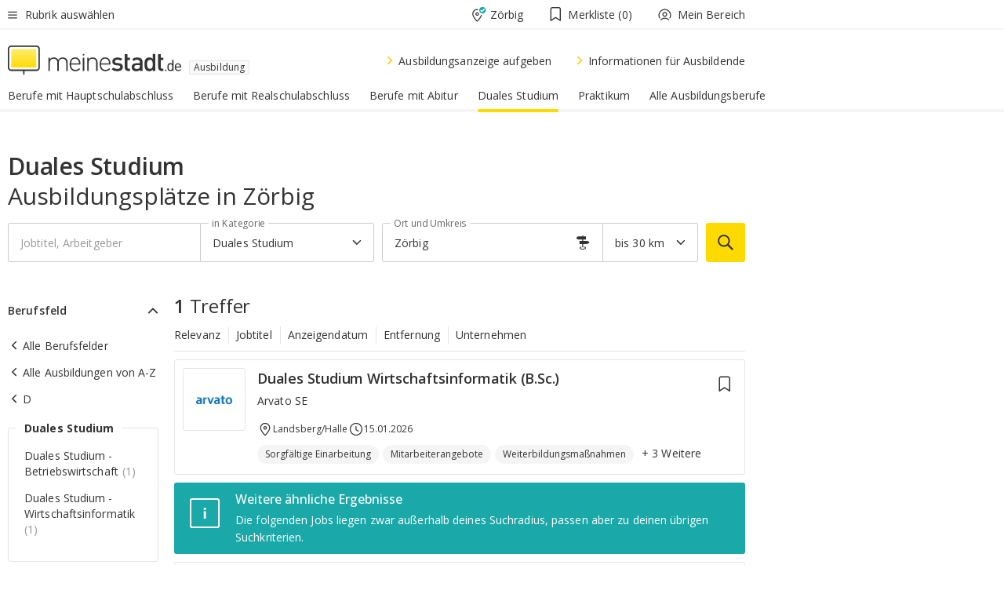

--- FILE ---
content_type: text/html;charset=UTF-8
request_url: https://www.meinestadt.de/zoerbig/lehrstellen/jk/97268-16197-16201-19024
body_size: 160754
content:

    <!DOCTYPE html><!--[if lte IE 9]> <html class="no-js lt-ie10"> <![endif]--><!--[if gt IE 9]><!--><html id="ms-main-page" class="no-js" lang="de"><!--<![endif]--><head><meta http-equiv="Content-Type" content="text/html; charset=UTF-8" /><meta name="viewport" content="width=device-width" /><meta http-equiv="x-ua-compatible" content="ie=edge" /><title>12 Ausbildungsplätze &quot;Duales Studium&quot; in Zörbig 2026/2027</title><meta name="description" content="12 freie Ausbildungspl&auml;tze im Bereich &amp;quot;Duales Studium&amp;quot; findest du im Ausbildungsmarkt von meinestadt.de in Zörbig" /><link rel="canonical" href="https://www.meinestadt.de/zoerbig/lehrstellen/jk/97268-16197-16201-19024" /><meta name="referrer" content="unsafe-url"><link rel="preload" href="https://static.meinestadt.de/site/meinestadt/resourceCached/3.238.0/htdocs/css/desktoponly.css" as="style"><link rel="dns-prefetch" href="https://static.meinestadt.de"><link rel="dns-prefetch" href="https://image-resize.meinestadt.de"><link rel="preconnect" href="https://static.meinestadt.de"><link rel="preconnect" href="https://image-resize.meinestadt.de"><link rel="mask-icon" href="/images/favicons/ms-safari-pin-icon.svg" color="#333333"><link rel="apple-touch-icon" sizes="152x152" href="/images/favicons/icon_meinestadt_de-152x152px.png"><link rel="apple-touch-icon" sizes="167x167" href="/images/favicons/icon_meinestadt_de-167x167px.png"><link rel="apple-touch-icon" sizes="180x180" href="/images/favicons/icon_meinestadt_de-180x180px.png"><link rel="icon" type="image/png" sizes="32x32" href="/images/favicons/icon_meinestadt_de-32x32px.png"><script type="application/ld+json">{
    "@context" : "http://schema.org",
    "type" : "WebPage",
    "url" : "https://www.meinestadt.de/",
    "@type" : "Organization",
    "name": "meinestadt.de GmbH",
    "logo" : {
        "@type" : "ImageObject",
        "url" : "https://img.meinestadt.de/portal/common/ms_logo_500w.png",
        "width" : 500,
        "height" : 84
    },
    "sameAs" : [
        "https://www.facebook.com/meinestadt.de",
        "https://www.xing.com/company/meinestadt-de",
        "https://www.linkedin.com/company/meinestadtde",
        "https://de.wikipedia.org/wiki/Meinestadt.de",
        "https://www.youtube.com/user/meinestadtde",
        "https://www.instagram.com/meinestadt.de/",
        "https://twitter.com/meinestadt_de"
    ]
}</script><link rel="manifest" href="/manifest.json"><meta name="application-name" content="meinestadt.de"><meta name="theme-color" content="#333333"><meta name="mobile-web-app-capable" content="yes"><meta name="format-detection" content="telephone=no"><meta name="format-detection" content="address=no"><meta name="apple-mobile-web-app-title" content="meinestadt.de"><meta name="apple-mobile-web-app-capable" content="yes"><meta name="apple-mobile-web-app-status-bar-style" content="black"><meta name="msapplication-TileColor" content=" #333333"><meta name="/images/favicons/icon_meinestadt_de-70x70px" content="images/smalltile.png"><meta name="/images/favicons/icon_meinestadt_de-150x150px" content="images/mediumtile.png"><meta name="/images/favicons/icon_meinestadt_de-310x310px" content="images/largetile.png"><meta property="og:title" content="12 Ausbildungspl&auml;tze &amp;quot;Duales Studium&amp;quot; in Zörbig 2026/2027" /><meta property="twitter:title" content="12 Ausbildungspl&auml;tze &amp;quot;Duales Studium&amp;quot; in Zörbig 2026/2027" /><meta property="og:description" content="12 freie Ausbildungspl&amp;auml;tze im Bereich &amp;amp;quot;Duales Studium&amp;amp;quot; findest du im Ausbildungsmarkt von meinestadt.de in Zörbig" /><meta property="og:image" content="https://static.meinestadt.de/site/meinestadt/resourceCached/3.238.0/htdocs/img/immo/og_fallbackimage.jpg" /><meta property="twitter:image:src" content="https://static.meinestadt.de/site/meinestadt/resourceCached/3.238.0/htdocs/img/immo/og_fallbackimage.jpg" /><meta property="og:url" content="https://www.meinestadt.de/zoerbig/lehrstellen/jk/97268-16197-16201-19024" /><meta property="og:image:width" content="1200"><meta property="og:image:height" content="630"><meta property="og:site_name" content="meinestadt.de" /><meta property="og:locale" content="de_DE"><meta property="og:type" content="website"><meta property="twitter:site" content="@meinestadt.de" /><meta property="twitter:site:id" content="18801608" /><meta property="twitter:card" content="summary_large_image" /><meta property="fb:app_id" content="1142750435829968"><meta property="fb:pages" content="64154755476"><script>
    document.addEventListener('DOMContentLoaded', function() {
        var res = document.querySelectorAll('[rel="main"]');
        var removeLoadingClass = function () {
            document.body.classList.remove('loading');
        };
        for (var i = 0; i < res.length; i++) {
            res[i].onload = removeLoadingClass;
            res[i].rel = 'stylesheet';
        }
    });
</script><link href="https://cluster-services.meinestadt.de/iconfont/latest/ms-icons.css" rel="stylesheet"><link href="https://cluster-services.meinestadt.de/iconfont/legacy/legacy-icons.css" rel="stylesheet"><link rel="preconnect" href="https://cluster-services.meinestadt.de"><link href="https://cluster-services.meinestadt.de/fonts/v1/open-sans/fonts.css" rel="stylesheet"><style>
            a,abbr,acronym,address,applet,article,aside,audio,b,big,blockquote,body,canvas,caption,center,cite,code,dd,del,details,dfn,div,dl,dt,em,embed,fieldset,figcaption,figure,footer,form,h1,h2,h3,h4,h5,h6,header,hgroup,html,i,iframe,img,ins,kbd,label,legend,li,mark,menu,nav,object,ol,output,p,pre,q,ruby,s,samp,section,small,span,strike,strong,sub,summary,sup,table,tbody,td,tfoot,th,thead,time,tr,tt,u,ul,var,video{border:0;font:inherit;font-size:100%;margin:0;padding:0;vertical-align:initial}html{line-height:1}ol,ul{list-style:none}table{border-collapse:collapse;border-spacing:0}caption,td,th{font-weight:400;text-align:left;vertical-align:middle}blockquote{quotes:none}blockquote:after,blockquote:before{content:"";content:none}a img{border:none}input{-webkit-appearance:none;border-radius:0}article,aside,details,figcaption,figure,footer,header,hgroup,main,menu,nav,section,summary{display:block}a{color:#333;text-decoration:none}a:focus,a:hover{color:#feba2e}button{border-radius:0}.ms-bold,strong{font-weight:600}.ms-italic{font-style:italic}.ms-underline{text-decoration:underline}html{-webkit-text-size-adjust:100%}html.-noScroll{overflow:hidden;position:fixed}body{background-color:#fff;color:#333;display:flex;flex-direction:column;font-family:Open Sans,Roboto,-apple-system,sans-serif;font-size:14px;letter-spacing:.1px;min-height:100vh;position:relative}@media (-ms-high-contrast:none){body{height:1px}}body#ms_jobadvert{background-color:initial}body.-noScroll{overflow:hidden}@media (min-width:1280px){body.-noScroll{padding-right:15px}}picture{display:block;position:relative}button:disabled,input[type=button]:disabled,input[type=submit]:disabled{cursor:not-allowed}button,input,select,textarea{appearance:none;border:none;color:#333;font-size:14px;letter-spacing:.1px;line-height:22px;margin:0;padding:0}button,input,select,textarea{font-family:Open Sans,Roboto,-apple-system,sans-serif}select::-ms-expand{display:none}button{background-color:initial}input[type=number]{-moz-appearance:textfield}input[type=number]::-webkit-inner-spin-button,input[type=number]::-webkit-outer-spin-button{-webkit-appearance:none;margin:0}p{line-height:20px}.ms-hidden{display:none!important}.ms-maincontent{background-color:#fff;padding:30px 10px 10px;width:calc(100% - 20px)}.ms-maincontent.hasSearchbox{padding-top:10px}.ms-maincontent.ms-maincontent-noTopSpacing{padding-top:0}.ms-maincontent.ms-maincontent-section:not(:empty){margin-bottom:20px}.ms-clear{clear:both;margin:0!important}.ms-clear-both-space-10{clear:both;height:10px}.ms-clear-both-space-15{clear:both;height:15px}.ms-clear-both-space-20{clear:both;height:20px}.ms-clear-both-space-30{clear:both;height:30px}.ms-float-left{float:left}.ms-float-right{float:right}#ms-page{flex-grow:1;position:relative}#ms-content{background-color:#fff;margin-top:10px;position:relative}@media screen and (max-width:1023px){#ms-content{width:800px}}@media screen and (min-width:1024px) and (max-width:1279px){#ms-content{width:800px}}@media screen and (min-width:1280px) and (max-width:1599px){#ms-content{margin-left:auto;margin-right:320px;width:960px}}@media screen and (min-width:1600px){#ms-content{margin-left:auto;margin-right:auto;width:960px}}#ms_jobadvert #ms-content{width:auto}.ms-wrapper-morelink a{display:block;padding-bottom:30px;padding-top:10px;text-align:center}.ms-body-no-scroll{overflow:hidden;position:fixed}b{font-weight:600}*{-webkit-tap-highlight-color:rgba(0,0,0,0);-moz-tap-highlight-color:#0000}:focus,:hover{outline:none}input:-webkit-autofill,input:-webkit-autofill:active,input:-webkit-autofill:focus,input:-webkit-autofill:hover{-webkit-transition:color 9999s ease-out,background-color 9999s ease-out;-webkit-transition-delay:9999s}.cms-center{font-size:14px;letter-spacing:.1px;line-height:22px;text-align:center}.cms-center,.ms-structure-row{display:block}.ms-structure-row .ms-structure-col1{margin:0 20px 0 0;width:300px}.ms-structure-content,.ms-structure-row .ms-structure-col1{display:inline-block;vertical-align:top}.ms-structure-content:first-child{margin:0 20px 0 0}.ms-structure-bar{display:inline-block;vertical-align:top;width:300px}.ms-structure-bar:first-child{margin:0 20px 0 0}.ms-structure-bar .ms-structure-col1{display:block}.ms-structure-duo{overflow:hidden}.ms-structure-duo>.ms-structure-col1{display:inline-block;vertical-align:top}.ms-structure-content>.ms-structure-col1{margin:0;width:620px}.ms-structure-content>.ms-structure-col1:first-child{display:block}@media screen and (max-width:1279px){.ms-structure-row>.ms-structure-col1{width:460px}.ms-structure-row>.ms-structure-col1:nth-child(2n+0){margin:0;width:300px}.ms-structure-row .ms-structure-content>.ms-structure-col1,.ms-structure-row .ms-structure-duo>.ms-structure-col1{margin:0;width:460px}.ms-structure-row .ms-structure-duo .ms-structure-col1{width:220px}.ms-structure-row .ms-structure-duo .ms-structure-col1:first-child{margin-right:20px}.ms-structure-content,.ms-structure-duo{width:460px}.ms-structure-column .ms-structure-bar,.ms-structure-column .ms-structure-content{margin:0;overflow:hidden;width:780px}.ms-structure-column .ms-structure-bar .ms-structure-col1,.ms-structure-column .ms-structure-content .ms-structure-col1{margin:0 20px 0 0}.ms-structure-column .ms-structure-bar .ms-structure-col1:nth-child(2n+0),.ms-structure-column .ms-structure-content .ms-structure-col1:nth-child(2n+0){margin:0;width:300px}.ms-structure-column .ms-structure-bar .ms-structure-col1{width:460px}}@media screen and (min-width:1280px){.ms-structure-row .ms-structure-content>.ms-structure-col1:nth-child(2n+0),.ms-structure-row .ms-structure-duo>.ms-structure-col1:nth-child(2n+0),.ms-structure-row>.ms-structure-col1:nth-child(3n+0){margin:0}.ms-structure-column .ms-structure-content .ms-structure-col1{margin:0 20px 0 0;width:300px}.ms-structure-content,.ms-structure-duo{width:620px}}#ms-page div.ms-structure-bar:empty,#ms-page div.ms-structure-col1:empty,#ms-page div.ms-structure-column:empty,#ms-page div.ms-structure-content:empty,#ms-page div.ms-structure-duo:empty,#ms-page div.ms-structure-row:empty{display:none}.ms-structure-flex{display:flex;width:100%}.ms-structure-flex__item{flex:1}.ms-structure-flex__item+.ms-structure-flex__item{margin-left:20px}        </style><link rel="main" type="text/css" href="https://static.meinestadt.de/site/meinestadt/resourceCached/3.238.0/htdocs/css/desktoponly.css" /><style>
        .t-header{border-bottom:4px solid #f5f5f5;display:flex;flex-direction:column;font-size:14px;letter-spacing:.1px;margin-bottom:10px;position:relative;width:100%}@media screen and (min-width:768px) and (max-width:1279px){.t-header{min-width:800px}}@media screen and (min-width:1600px){.t-header{align-items:center}}@media screen and (min-width:1280px) and (max-width:1599px){.t-header{align-items:flex-end}}.t-header:before{background-color:#f5f5f5;content:"";display:block;height:2px;left:0;position:absolute;top:36px;width:100%;z-index:-1}.t-header__highlight{align-items:center;background-color:#ffe757;display:flex;font-size:14px;height:30px;height:33px;justify-content:center;letter-spacing:.1px;line-height:22px}.t-header__content{box-sizing:border-box;display:grid}@media (-ms-high-contrast:none){.t-header__content{z-index:12}}@media (min-width:1280px){.t-header__content{width:960px}}.t-header__content{grid-template-areas:"headerNavigationToggle headerMetaLinks" "expandableRelocation   expandableRelocation" "headerLogo             headerCtaBar" "headerNavigationBar    headerNavigationBar";grid-template-columns:1fr 1fr;padding-left:10px;padding-right:10px;width:800px}@media screen and (max-width:1023px){.t-header__content{width:800px}}@media screen and (min-width:1024px) and (max-width:1279px){.t-header__content{width:800px}}@media screen and (min-width:1280px) and (max-width:1599px){.t-header__content{margin-left:auto;margin-right:320px;width:960px}}@media screen and (min-width:1600px){.t-header__content{margin-left:auto;margin-right:auto;width:960px}}.t-header__slideNavigation.t-slideNavigation{min-width:320px;width:320px;z-index:7000000}.t-header.-noBorderTop:before{content:none}.t-header.-noBorderBottom{border-bottom:0;margin-bottom:0}@media screen and (-ms-high-contrast:none) and (min-width:1280px) and (max-width:1599px){.t-header__content{margin-right:300px;padding-right:30px}}
.o-headerDesktopSkeleton{animation:header-2-0 3s infinite;background-color:#fff;background-image:linear-gradient(90deg,#fff0,#fffc 50%,#fff0),linear-gradient(#f5f5f5 38px,#0000 0),linear-gradient(#f5f5f5 99px,#0000 0);background-position:-150% 0,10px 10px,10px 53px;background-repeat:no-repeat;background-size:150px 100%,100% 38px,100% 99px;margin-left:auto;margin-right:auto;margin-top:-10px;min-height:163px;width:100%}@keyframes header-2-0{to{background-position:350% 0,10px 10px,10px 53px}}
.t-headerNavigationToggle{align-items:center;display:flex;grid-area:headerNavigationToggle;max-height:38px}.t-headerNavigationToggle__button{align-items:center;cursor:pointer;display:flex;padding-right:15px;position:relative}.t-headerNavigationToggle__svg{height:auto;width:12px}.t-headerNavigationToggle__text{display:flex;font-size:14px;letter-spacing:.1px;line-height:22px;padding-left:10px}
.t-headerMetaLinks{display:flex;grid-area:headerMetaLinks;height:38px;justify-content:flex-end}.t-headerMetaLinks__items{align-items:center;display:flex;justify-content:flex-end;width:100%}.t-headerMetaLinks__item{display:flex;list-style:none;padding-left:10px;position:relative}.t-headerMetaLinks__item:first-child{padding-right:10px}.t-headerMetaLinks__item:last-child{padding-left:10px}.t-headerMetaLinks__item:only-child{padding-left:0;padding-right:0}.t-headerMetaLinks__item:only-child:after{display:none}
.t-headerLocationToggle{align-items:center;cursor:pointer;display:flex;grid-area:headerLocationToggle;justify-content:flex-end;position:relative}.t-headerLocationToggle.-active:before{border-color:#0000 #0000 #f5f5f5;border-style:solid;border-width:0 10px 10px;content:"";height:0;left:1px;position:absolute;top:36px;width:0}.t-headerLocationToggle__iconSvg{font-size:14px;letter-spacing:.1px;line-height:22px}.t-headerLocationToggle__locationText{padding-left:5px;-webkit-user-select:none;user-select:none}
.cms-header-bookmarks{align-items:center;cursor:pointer;display:flex;padding:0 20px;-webkit-user-select:none;user-select:none}.cms-header-bookmarks__iconWrapper{align-self:center;display:flex;flex-shrink:0;position:relative}.cms-header-bookmarks__iconWrapper.-hasDot:before{background-color:#ff5151;border:2px solid #fff;border-radius:50%;box-sizing:border-box;content:"";display:block;height:12px;position:absolute;right:0;top:-2px;width:12px}.cms-header-bookmarks__icon{font-size:22px}.cms-header-bookmarks__text{margin-left:5px}
.cms-hmls{align-items:center;cursor:pointer;display:flex;justify-content:center;padding-left:0;padding-right:0;position:relative;-webkit-user-select:none;user-select:none}.cms-hmls__loggedIn,.cms-hmls__loggedOut{height:23px;margin-right:5px;width:23px}.cms-hmls__loggedIn{display:none}.cms-hmls__dropdown{background-color:#fff;border:1px solid #e5e5e5;border-radius:3px;box-shadow:0 6px 14px 0 #3333331a;left:-10px;position:absolute;top:calc(100% + 2px);z-index:35}.cms-hmls__dropdown:after{background-color:#fff;border-color:#e5e5e5 #0000 #0000 #e5e5e5;border-style:solid;border-top-left-radius:3px;border-width:1px;bottom:100%;box-sizing:border-box;content:"";display:block;height:10.6066017178px;left:13px;position:absolute;transform:rotate(45deg);transform-origin:left bottom;width:10.6066017178px}.cms-hmls__link{align-items:center;border-radius:3px;cursor:pointer;display:flex;margin:5px;padding:5px 15px 5px 5px;position:relative;-webkit-user-select:none;user-select:none;white-space:nowrap;z-index:5}.cms-hmls__link:hover{background-color:#f5f5f5;color:#333}.cms-hmls__link:hover .cms-hmls__linkIcon{background-color:#fff}.cms-hmls__divider{background-color:#e5e5e5;display:block;height:1px;width:100%}.cms-hmls__label{font-size:14px;letter-spacing:.1px;line-height:22px}.cms-hmls__linkIcon{background-color:#f5f5f5;border:1px solid #e5e5e5;border-radius:3px;height:25px;margin-right:10px;width:25px}.cms-hmls.-loggedIn .cms-hmls__loggedIn{display:block}.cms-hmls.-hidden .cms-hmls__dropdown,.cms-hmls.-loggedIn .cms-hmls__loggedOut{display:none}
.o-expandableRelocation{border-radius:3px;grid-area:expandableRelocation;grid-template-areas:"text  . form";grid-template-columns:310px 1fr 470px;padding:5px 0}@media screen and (min-width:768px) and (max-width:1279px){.o-expandableRelocation{grid-template-areas:"text  . form";grid-template-columns:310px 1fr 430px}}.o-expandableRelocation__form{grid-gap:10px;display:grid;grid-area:form;-ms-grid-column:3;-ms-grid-row:1;grid-template-areas:"input button";grid-template-columns:300px 160px}@media screen and (min-width:768px) and (max-width:1279px){.o-expandableRelocation__form{grid-template-areas:"input button";grid-template-columns:280px 140px}}.o-expandableRelocation__input{grid-area:input;-ms-grid-column:1;-ms-grid-row:1;margin-top:0}.o-expandableRelocation__submitButton{grid-area:button;-ms-grid-column:3;-ms-grid-row:1;height:50px}@media screen and (min-width:768px) and (max-width:1279px){.o-expandableRelocation__input{-ms-grid-column:1;-ms-grid-row:1}.o-expandableRelocation__submitButton{-ms-grid-column:3;-ms-grid-row:1}}.o-expandableRelocation__headingText{display:flex;flex-direction:column;font-size:14px;grid-area:text;-ms-grid-column:1;-ms-grid-row:1;justify-content:center;letter-spacing:.1px;line-height:22px;-webkit-user-select:none;user-select:none;white-space:nowrap}@media screen and (min-width:768px) and (max-width:1279px){.o-expandableRelocation__form{-ms-grid-column:3;-ms-grid-row:1}.o-expandableRelocation__headingText{-ms-grid-column:1;-ms-grid-row:1}}
.o-expandable{align-items:center;background-color:#f5f5f5;display:none}.o-expandable.-active{display:grid}.o-expandable__background{background-color:#f5f5f5;content:"";display:block;height:61px;left:0;position:absolute;top:38px;width:100%;z-index:-1}
.m-soloInputfield__input.-truncate{overflow:hidden;text-overflow:ellipsis;white-space:nowrap}.m-soloInputfield{background-color:#fff;border:1px solid #ccc;border-radius:3px;box-sizing:border-box;flex-grow:1;height:50px;margin-top:7px;padding-left:15px;padding-right:15px;position:relative}.m-soloInputfield__border:after,.m-soloInputfield__border:before{background-color:initial;border-radius:0 0 3px 3px;bottom:-1px;box-sizing:border-box;content:"";display:block;height:3px;left:-1px;position:absolute;right:-1px;transition-duration:.3s;transition-timing-function:cubic-bezier(.4,0,.2,1)}.m-soloInputfield__border:after{transform:scaleX(0);transform-origin:center;transition-property:transform,background-color}.m-soloInputfield__input,.m-soloInputfield__label{font-size:14px;letter-spacing:.1px;line-height:22px}.m-soloInputfield__svg{bottom:10px;font-size:20px;left:5px;position:absolute;transform:scale(0);transform-origin:center;transition-duration:.3s;transition-property:transform;transition-timing-function:cubic-bezier(.4,0,.2,1)}.m-soloInputfield__resetButton{cursor:pointer;display:none;height:44px;max-height:44px;max-width:44px;min-height:44px;min-width:44px;position:absolute;right:1px;top:0;width:44px}.m-soloInputfield__resetButton:after,.m-soloInputfield__resetButton:before{background-color:#333;border:1px solid #333;box-sizing:border-box;content:"";height:0;left:14px;position:absolute;top:21px;width:16px}.m-soloInputfield__resetButton:before{transform:rotate(45deg)}.m-soloInputfield__resetButton:after{transform:rotate(-45deg)}.m-soloInputfield__label{background-color:#fff;color:#999;left:10px;padding-left:5px;padding-right:5px;pointer-events:none;position:absolute;top:14px;transform-origin:left;transition-duration:.3s;transition-property:transform;transition-timing-function:cubic-bezier(.4,0,.2,1);-webkit-user-select:none;user-select:none}.m-soloInputfield__input{-moz-appearance:textfield;background-color:initial;box-sizing:border-box;height:100%;width:100%}.m-soloInputfield__input::-ms-clear{display:none}.m-soloInputfield__input.-cta{cursor:pointer}.m-soloInputfield__autocomplete{left:0;position:absolute;top:100%;width:100%;z-index:5000000}.m-soloInputfield.-focus .m-soloInputfield__input~.m-soloInputfield__border:after,.m-soloInputfield__input:focus~.m-soloInputfield__border:after{background-color:#ffda00;transform:scaleX(1)}.m-soloInputfield.-focus .m-soloInputfield__input~.m-soloInputfield__label,.m-soloInputfield__input:focus~.m-soloInputfield__label,.m-soloInputfield__input:not([value=""])~.m-soloInputfield__label,.m-soloInputfield__input[readonly]~.m-soloInputfield__label{transform:scale(.8571428571) translateY(-29.7142857143px)}.m-soloInputfield.-focus .m-soloInputfield__input~.m-soloInputfield__svg,.m-soloInputfield__input:focus~.m-soloInputfield__svg,.m-soloInputfield__input:not([value=""])~.m-soloInputfield__svg,.m-soloInputfield__input[readonly]~.m-soloInputfield__svg{transform:scale(1)}.m-soloInputfield__input:not(-ms-input-placeholder)~.m-soloInputfield__resetButton,.m-soloInputfield__input:not(placeholder-shown)~.m-soloInputfield__resetButton{display:block}.m-soloInputfield__input:placeholder-shown~.m-soloInputfield__resetButton{display:none}.m-soloInputfield.-hover .m-soloInputfield__border:before,.m-soloInputfield:hover .m-soloInputfield__border:before{background-color:#ccc}.m-soloInputfield.-borderColorDefaultWhite{border:1px solid #fff}.m-soloInputfield.-hasSvg .m-soloInputfield-focus .m-soloInputfield__input,.m-soloInputfield.-hasSvg .m-soloInputfield__input:focus,.m-soloInputfield.-hasSvg .m-soloInputfield__input:not([value=""]),.m-soloInputfield.-hasSvg .m-soloInputfield__input[readonly]{padding-left:20px}.m-soloInputfield.-hasSvg .m-soloInputfield-focus .m-soloInputfield__input~.m-soloInputfield__svg,.m-soloInputfield.-hasSvg .m-soloInputfield__input:focus~.m-soloInputfield__svg,.m-soloInputfield.-hasSvg .m-soloInputfield__input:not([value=""])~.m-soloInputfield__svg,.m-soloInputfield.-hasSvg .m-soloInputfield__input[readonly]~.m-soloInputfield__svg{transform:scale(1)}.m-soloInputfield.-noMarginTop{margin-top:0}.m-soloInputfield.-focus .m-soloInputfield.-noFloatingLabel__input~.m-soloInputfield__label,.m-soloInputfield.-noFloatingLabel .m-soloInputfield__input:focus~.m-soloInputfield__label,.m-soloInputfield.-noFloatingLabel .m-soloInputfield__input:not([value=""])~.m-soloInputfield__label,.m-soloInputfield.-noFloatingLabel .m-soloInputfield__input[readonly]~.m-soloInputfield__label{display:none}
.m-autocomplete{-webkit-overflow-scrolling:touch;background:#fff;border-bottom-left-radius:3px;border-bottom-right-radius:3px;box-shadow:0 4px 12px 1px #3333;width:100%;z-index:5001000}.m-autocomplete,.m-autocomplete__group,.m-autocomplete__suggestion{box-sizing:border-box}.m-autocomplete__suggestion{cursor:pointer;padding:10px 20px}.m-autocomplete__suggestion.-selected,.m-autocomplete__suggestion:hover{background-color:#f5f5f5}.m-autocomplete__suggestion.-padding15{padding-bottom:15px;padding-top:15px}.m-autocomplete__suggestion.-indented{padding-left:40px}.m-autocomplete__caption,.m-autocomplete__title{font-size:12px;letter-spacing:normal;line-height:20px}.m-autocomplete__title{color:#999;margin-left:20px;margin-right:20px;padding-bottom:15px;padding-top:15px}.m-autocomplete__suggestion+.m-autocomplete__title{border-top:1px solid #ccc}
.a-button.-secondary .a-button__label{overflow:hidden;text-overflow:ellipsis;white-space:nowrap}.a-button{fill:#333;align-items:center;border:none;border-radius:3px;box-sizing:border-box;color:#333;cursor:pointer;display:flex;flex-shrink:0;font-size:14px;height:50px;justify-content:center;letter-spacing:.1px;line-height:22px;margin:0;min-height:50px;overflow:hidden;padding:0 20px;position:relative;text-decoration:none;transition-duration:.3s;transition-property:color,background-color,opacity;transition-timing-function:cubic-bezier(.4,0,.2,1);-webkit-user-select:none;user-select:none;width:auto}.a-button:active{transform:translateY(2px)}.a-button+.a-button{margin-left:10px}.a-button+.a-button.-marginRight{margin-right:10px}.a-button__label{display:block;pointer-events:none}.a-button__label.-inactive{text-align:left}.a-button__label.-firstLabel{padding-right:5px}.a-button__counter{font-weight:600;margin-right:10px}.a-button__loader{border:3px solid #333;border-radius:50%;box-sizing:border-box;height:22px;min-height:22px;min-width:22px;position:relative;width:22px}.a-button__loader:after,.a-button__loader:before{animation-duration:1.5s;animation-iteration-count:infinite;animation-name:loadingSpinner;animation-timing-function:ease;border:5px solid #0000;border-radius:50%;bottom:-4px;box-sizing:border-box;content:"";left:-4px;position:absolute;right:-4px;top:-4px;transform-origin:center;z-index:0}.a-button__loader:before{animation-delay:.3s;border-right-color:#fced96;border-top-color:#fced96;transform:rotate(45deg)}.a-button__loader:after{border-bottom-color:#fced96;border-left-color:#fced96}@keyframes loadingSpinner{0%{transform:rotate(45deg)}to{transform:rotate(405deg)}}.a-button__loader{display:none;left:50%;position:absolute;top:50%;transform:translate(-50%,-50%)}.a-button__svg{height:14px;margin-right:10px;pointer-events:none;width:14px}.a-button__filterCount{background-color:#e5e5e5;border:1px solid #ccc;border-radius:3px;display:none;font-weight:600;margin-left:5px;padding-left:10px;padding-right:10px}.a-button.-primary{background-color:#ffda00;max-width:620px}@media (min-width:1280px){.a-button.-primary{min-width:160px}}.a-button.-primary:active,.a-button.-primary:hover,.a-button.-primary:not(.-noFocus):focus{fill:#333;background-color:#feba2e;color:#333;text-decoration:none}.a-button.-primary:disabled{fill:#999;background-color:#fced96;color:#999}.a-button.-secondary{background-color:#f5f5f5;border:1px solid #ccc}.a-button.-secondary:active,.a-button.-secondary:hover,.a-button.-secondary:not(.-noFocus):focus{fill:#333;background-color:#ccc;color:#333;text-decoration:none}.a-button.-secondary:disabled{fill:#999;background-color:#f5f5f5;border:1px solid #f5f5f5;color:#999}.a-button.-secondary-ghost{background-color:initial;border:1px solid #fff;color:#fff}.a-button.-secondary-ghost:active,.a-button.-secondary-ghost:hover,.a-button.-secondary-ghost:not(.-noFocus):focus{background-color:#fff;color:#333;text-decoration:none}.a-button.-secondary-ghost:active .a-button__svg,.a-button.-secondary-ghost:hover .a-button__svg,.a-button.-secondary-ghost:not(.-noFocus):focus .a-button__svg{fill:#333}.a-button.-secondary-ghost:disabled{background-color:#fff;color:#999;text-decoration:none}.a-button.-secondary-ghost:disabled .a-button__svg{fill:#999}.a-button.-secondary-ghost .a-button__svg{fill:#fff}.a-button.-invertedColor{background-color:#feba2e}.a-button.-invertedColor:active,.a-button.-invertedColor:hover,.a-button.-invertedColor:not(.-noFocus):focus{background-color:#ffda00}.a-button.-standalone{flex-shrink:1}.a-button.-standalone .a-button.-primary{height:auto;padding-bottom:10px;padding-top:10px}.a-button.-standalone .a-button__label{font-size:14px;letter-spacing:.1px;line-height:22px;text-align:center}.a-button.-standalone+.a-button.-standalone{margin-left:10px;margin-right:0}.a-button.-standalone.-primary+.a-button.-standalone.-secondary{margin-left:0;margin-right:10px;order:-1}.a-button.-full{flex-basis:100%;width:100%}.a-button.-primaryInactive,.a-button.-secondaryInactive{fill:#999;color:#999;cursor:no-drop;pointer-events:none}.a-button.-primaryInactive{background-color:#fced96}.a-button.-secondaryInactive{background-color:#e5e5e5}.a-button.-loading{align-items:center;background-color:#fced96;cursor:no-drop;justify-content:center;pointer-events:none}.a-button.-loading .a-button__loader{display:block}.a-button.-loading .a-button__label{opacity:0}.a-button.-loading .a-button__svg{display:none}.a-button.-bigIcon .a-button__svg{height:22px;width:22px}.a-button.-columned{margin-top:30px}.a-button.-columned+.a-button.-columned{margin-left:0}.a-button.-noMargin{margin-left:0;margin-top:0}.a-button.-right{float:right;width:auto}.a-button.-white{color:#fff}.a-button.-hidden{display:none}.a-button.-noBorderRadius{border-radius:0}.a-button.-auto{width:auto}.a-button.-bold{font-weight:600}.a-button.-notClickable{pointer-events:none}.a-button.-small{height:30px;max-height:30px;min-height:30px;padding-left:10px;padding-right:10px}.a-button.-grayLoader{background-color:#f5f5f5}.a-button.-grayLoader .a-button__loader:before{border-right-color:#f5f5f5;border-top-color:#f5f5f5}.a-button.-grayLoader .a-button__loader:after{border-bottom-color:#f5f5f5;border-left-color:#f5f5f5}.a-button.-isFilter .a-button__label{display:flex}.a-button.-isFilter .a-button__filterCount.-hasFilter{display:inline-block}@media (-ms-high-contrast:none){.a-button.-secondary .a-button__label{overflow:visible}}
.t-headerLogo__extraText--truncated{overflow:hidden;text-overflow:ellipsis;white-space:nowrap}.t-headerLogo{box-sizing:border-box;display:flex;grid-area:headerLogo}.t-headerLogo__slogan{align-items:center;box-sizing:border-box;display:flex;height:37px;margin:20px 0;position:relative}.t-headerLogo__slogan:active,.t-headerLogo__slogan:focus,.t-headerLogo__slogan:hover{color:#333}.t-headerLogo__svg{height:100%;min-width:221px;padding-right:10px}.t-headerLogo__channelButton{align-self:center;background-color:#f5f5f580;border:1px solid #e5e5e5;border-radius:1px;font-size:12px;margin-top:auto;padding:2px 5px;-webkit-user-select:none;user-select:none}.t-headerLogo__extraText{color:#333;font-size:12px;letter-spacing:normal;line-height:20px;margin-left:47px;margin-top:5px}.t-headerLogo__extraText--truncated{width:170px}.t-headerLogo .ms_debug_version_info{font-size:10px;left:50px;position:absolute;top:0}@media (min-width:1280px){.t-headerLogo .ms_debug_version_info{left:50px!important;top:0}}
.t-headerCtaBar{align-items:center;display:flex;grid-area:headerCtaBar;height:50px;justify-content:flex-end;margin-top:15px}.t-headerCtaBar__items{align-items:flex-end;display:flex;flex-direction:row;justify-content:flex-end;width:100%}.t-headerCtaBar__item{display:flex;list-style:none;padding-left:10px;position:relative}.t-headerCtaBar__item:first-child{padding-right:15px}.t-headerCtaBar__item:last-child{padding-left:15px}.t-headerCtaBar__item:only-child{padding-left:0;padding-right:0}.t-headerCtaBar__item:only-child:before{display:none}.t-headerCtaBar .t-headerCtaBar__button{height:50px;padding:0 30px}
.m-textLink.-list:not(.-listMultiLine) .m-textLink__link,.m-textLink__facet,.m-textLink__linktext.-truncated{overflow:hidden;text-overflow:ellipsis;white-space:nowrap}.m-textLink.-listMultiLine .m-textLink__link{overflow:hidden;word-break:break-all}@supports (word-break:break-word){.m-textLink.-listMultiLine .m-textLink__link{word-break:break-word}}@supports (hyphens:auto){.m-textLink.-listMultiLine .m-textLink__link{hyphens:auto;word-break:normal}}.m-textLink{align-items:baseline;color:inherit;cursor:pointer;display:flex;font-size:inherit;font-weight:inherit;line-height:inherit;text-decoration:none!important}.m-textLink .m-textLink__linktext{background-image:linear-gradient(#fc0,#fc0);background-position:50% 100%;background-repeat:no-repeat;background-size:0 2px;transition:background-size .2s ease-in}.m-textLink.styleguide-active .m-textLink__linktext,.m-textLink:focus .m-textLink__linktext,.m-textLink:hover .m-textLink__linktext{background-size:100% 2px}.m-textLink:active .m-textLink__linktext{background-image:linear-gradient(#333,#333);background-size:100% 2px}.m-textLink__link{color:#333}.m-textLink__linktext.-truncated{display:inherit;max-width:580px}.m-textLink__facet{color:#999}.m-textLink__facet.-truncated{max-width:580px}.m-textLink__svg{color:#fc0;display:inline-block;height:12px;margin-right:5px;max-height:12px;max-width:12px;min-height:12px;min-width:12px;width:12px}.m-textLink__svg.-bigIcon{height:24px;margin-right:10px}.m-textLink:active .m-textLink__link:before{background-color:#333;transform:scaleX(1)}.m-textLink.-dustygray .m-textLink__link{color:#999}.m-textLink.-fake-link .m-textLink__link:before{display:none}.m-textLink.-list{color:#333;display:flex;font-size:14px;letter-spacing:.1px;line-height:22px}.m-textLink.-list+.m-textLink.-list{margin-top:10px}.m-textLink.-inflated:after{bottom:0;content:"";display:block;left:0;position:absolute;right:0;top:0;z-index:10}.m-textLink.-facetted .m-textLink__linktext{margin-right:5px}.m-textLink.-copylink{display:inline-block}.m-textLink.-copylink .m-textLink__linktext{background-image:linear-gradient(#fc0,#fc0);background-position:50% 100%;background-repeat:no-repeat;background-size:80% 2px;transition:background-size .2s ease-in}.m-textLink.-copylink.styleguide-active .m-textLink__linktext,.m-textLink.-copylink:focus .m-textLink__linktext,.m-textLink.-copylink:hover .m-textLink__linktext{background-size:100% 2px}.m-textLink.-copylink:active .m-textLink__linktext{background-image:linear-gradient(#333,#333);background-size:100% 2px}.m-textLink.-suggestionLink .m-textLink__linktext{background-image:linear-gradient(#fc0,#fc0);background-position:50% 100%;background-repeat:no-repeat;background-size:80% 2px;transition:background-size .2s ease-in}.m-textLink.-suggestionLink.styleguide-active .m-textLink__linktext,.m-textLink.-suggestionLink:focus .m-textLink__linktext,.m-textLink.-suggestionLink:hover .m-textLink__linktext{background-size:100% 2px}.m-textLink.-suggestionLink:active .m-textLink__linktext{background-image:linear-gradient(#333,#333);background-size:100% 2px}.m-textLink.-anchorLink{background-image:linear-gradient(#fc0,#fc0);background-position:50% 100%;background-repeat:no-repeat;background-size:0 2px;display:inline;transition:background-size .2s ease-in}.m-textLink.-anchorLink:focus,.m-textLink.-anchorLink:hover{background-size:100% 2px}.m-textLink.-anchorLink:hover{color:#333}.m-textLink.-noUnderline .m-textLink__linktext{background-image:none;background-size:0 0}.m-textLink.-white .m-textLink__link,.m-textLink.-white .m-textLink__link:focus,.m-textLink.-white .m-textLink__link:hover,.m-textLink.-white:focus .m-textLink__link,.m-textLink.-white:hover .m-textLink__link{color:#fff}.m-textLink.-iconCenter{align-items:center}.m-textLink.-capitalize{text-transform:capitalize}.m-textLink.-activeSearchboxTab{background-color:#e5e5e5}.m-textLink.-darkIcon .m-textLink__svg{color:#333}.m-textLink.-hidden{display:none}.m-textLink.-multiColumned{padding-right:20px}.m-textLink.-footer{align-items:center}.m-textLink.-footer .m-textLink__svg{height:21px}.m-textLink.-footer .m-textLink__linktext{padding-bottom:3px}.m-textLink.-center{display:block;justify-content:center;text-align:center}.m-textLink.-center .m-textLink__link{display:inline}
.t-headerNavigationBar__itemLink:after{background-image:linear-gradient(180deg,#f5f5f5,#f5f5f5);background-position:50% 100%;background-repeat:no-repeat;background-size:0 4px;content:"";height:4px;left:0;position:absolute;top:100%;transition:background-size .2s linear;width:calc(100% - 25px)}.t-headerNavigationBar__itemLink:hover:after{background-image:linear-gradient(#ffda00,#ffda00);background-size:100% 4px;border-radius:2px}.t-headerNavigationBar__itemLink:active:after{background-image:linear-gradient(#fc0,#fc0);background-size:100% 4px;border-radius:2px;left:-3px;width:calc(100% - 19px)}.t-headerNavigationBar__items{display:flex;flex-direction:row;width:100%}.t-headerNavigationBar__item{list-style:none;padding-bottom:10px;position:relative}.t-headerNavigationBar__itemLinkText{padding-right:20px;white-space:nowrap}@media (min-width:1280px){.t-headerNavigationBar__itemLinkText{padding-right:25px}}.t-headerNavigationBar__itemLinkSvg{height:12px;width:12px}.t-headerNavigationBar__itemLink{color:#333;cursor:pointer;margin:0;min-width:100%;padding-bottom:10px;padding-top:0}.t-headerNavigationBar__itemLink:after{width:calc(100% - 20px)}@media (min-width:1280px){.t-headerNavigationBar__itemLink:after{width:calc(100% - 25px)}}.t-headerNavigationBar__itemLink:active{left:-3px;width:calc(100% - 12px)}.t-headerNavigationBar__itemLink.-currentChannel{pointer-events:none}.t-headerNavigationBar__itemLink.-currentChannel:after{background-image:linear-gradient(#ffda00,#ffda00);background-size:100% 4px;border-radius:2px}.t-headerNavigationBar__itemLink.-hideHighlighting:after{background-image:linear-gradient(180deg,#f5f5f5,#f5f5f5);background-size:0 4px}.t-headerNavigationBar__itemLink.-noPaddingRight:hover:after{width:100%}.t-headerNavigationBar__itemLink.-noPaddingRight:active:after{left:-4px;width:calc(100% + 8px)}.t-headerNavigationBar__itemLink.-noPaddingRight .t-headerNavigationBar__itemLinkText{padding-right:5px}.t-headerNavigationBar__itemLink:active,.t-headerNavigationBar__itemLink:focus,.t-headerNavigationBar__itemLink:hover,.t-headerNavigationBar__itemLink:visited{color:#333}.t-headerNavigationBar{display:grid;grid-area:headerNavigationBar}
.t-headerNavigationBar__itemLink:after{background-image:linear-gradient(180deg,#f5f5f5,#f5f5f5);background-position:50% 100%;background-repeat:no-repeat;background-size:0 4px;content:"";height:4px;left:0;position:absolute;top:100%;transition:background-size .2s linear;width:calc(100% - 25px)}.t-headerNavigationBar__itemLink:hover:after{background-image:linear-gradient(#ffda00,#ffda00);background-size:100% 4px;border-radius:2px}.t-headerNavigationBar__itemLink:active:after{background-image:linear-gradient(#fc0,#fc0);background-size:100% 4px;border-radius:2px;left:-3px;width:calc(100% - 19px)}.t-headerNavigationBar__items{display:flex;flex-direction:row;width:100%}.t-headerNavigationBar__item{list-style:none;padding-bottom:10px;position:relative}.t-headerNavigationBar__itemLinkText{padding-right:20px;white-space:nowrap}@media (min-width:1280px){.t-headerNavigationBar__itemLinkText{padding-right:25px}}.t-headerNavigationBar__itemLinkSvg{height:12px;width:12px}.t-headerNavigationBar__itemLink{color:#333;cursor:pointer;margin:0;min-width:100%;padding-bottom:10px;padding-top:0}.t-headerNavigationBar__itemLink:after{width:calc(100% - 20px)}@media (min-width:1280px){.t-headerNavigationBar__itemLink:after{width:calc(100% - 25px)}}.t-headerNavigationBar__itemLink:active{left:-3px;width:calc(100% - 12px)}.t-headerNavigationBar__itemLink.-currentChannel{pointer-events:none}.t-headerNavigationBar__itemLink.-currentChannel:after{background-image:linear-gradient(#ffda00,#ffda00);background-size:100% 4px;border-radius:2px}.t-headerNavigationBar__itemLink.-hideHighlighting:after{background-image:linear-gradient(180deg,#f5f5f5,#f5f5f5);background-size:0 4px}.t-headerNavigationBar__itemLink.-noPaddingRight:hover:after{width:100%}.t-headerNavigationBar__itemLink.-noPaddingRight:active:after{left:-4px;width:calc(100% + 8px)}.t-headerNavigationBar__itemLink.-noPaddingRight .t-headerNavigationBar__itemLinkText{padding-right:5px}.t-headerNavigationBar__itemLink:active,.t-headerNavigationBar__itemLink:focus,.t-headerNavigationBar__itemLink:hover,.t-headerNavigationBar__itemLink:visited{color:#333}
.t-navigationLayer__footer{box-shadow:0 1px 12px 1px #3333}.t-navigationLayer{z-index:7000000}.t-navigationLayer__body{height:100%;overflow-x:hidden;overflow-y:auto;padding-left:20px;padding-right:20px}.t-navigationLayer__body:before{border-left:5px solid #f5f5f5;content:"";display:block;height:100vh;left:0;position:absolute}.t-navigationLayer__header{align-items:center;display:flex;justify-content:space-between}.t-navigationLayer__footer{display:flex;justify-self:flex-end;margin-top:auto;z-index:5000000}.t-navigationLayer__channelIcon{display:flex;flex-direction:column;justify-items:center;padding:15px 0;position:relative;text-align:center}.t-navigationLayer__label{display:block;font-size:18px;font-weight:600;letter-spacing:-.2px;line-height:26px}.t-navigationLayer__iconButton{align-items:center;color:#333;cursor:pointer;display:flex;padding:20px 20px 20px 0}.t-navigationLayer__iconButton.-right{margin-left:auto;padding:20px 0 20px 20px}.t-navigationLayer__iconButton.-noPointer{cursor:auto}.t-navigationLayer__icon{padding-left:5px}.t-navigationLayer__icon.-flipped{transform:scaleX(-1)}.t-navigationLayer__cta{align-items:center;background:#ffda00;border:none;display:flex;flex-grow:1;justify-content:center;padding:20px;text-align:center;width:50%;z-index:5000000}.t-navigationLayer__cta.-secondary{background:#fff}.t-navigationLayer__cta:active,.t-navigationLayer__cta:focus,.t-navigationLayer__cta:hover{color:#333}.t-navigationLayer__ctaText{display:block}.t-navigationLayer__list{color:#fff;justify-content:flex-start}.t-navigationLayer__item{align-items:center;color:#333;cursor:pointer;display:flex;font-size:14px;justify-content:space-between;letter-spacing:.1px;line-height:22px;position:relative}@media (min-width:1280px){.t-navigationLayer__item:hover:before{border-left:5px solid #ccc;border-radius:2px;bottom:0;content:"";left:-20px;position:absolute;top:0}}.t-navigationLayer__item.-itemHeadline{font-weight:600;font-weight:400;padding-left:10px}.t-navigationLayer__item.-active{font-weight:600}.t-navigationLayer__item.-active:before{border-left:5px solid #ffda00;border-radius:2px;bottom:0;content:"";left:-20px;position:absolute;top:0}.t-navigationLayer__item:last-child{border-bottom:none}.t-navigationLayer__item.-desktop{padding:5px}.t-navigationLayer__item.-headline{padding-top:5px}.t-navigationLayer__item.-others{margin-left:auto;padding-left:0}.t-navigationLayer__item.-hidden{display:none}.t-navigationLayer__link{padding:15px 10px;width:100%}.t-navigationLayer__link:hover{color:#333}
.t-slideNavigation{-webkit-overflow-scrolling:touch;align-items:stretch;backface-visibility:hidden;display:flex;flex-direction:column;flex-wrap:nowrap;height:100%;justify-content:center;left:0;max-height:100%;max-width:100%;min-height:100%;min-width:100%;position:absolute;top:0;transition:transform .3s cubic-bezier(.4,0,.2,1);width:100%;z-index:3000000}.t-slideNavigation ::-webkit-scrollbar{height:5px;width:5px}.t-slideNavigation ::-webkit-scrollbar-track-piece{background-color:#e5e5e5}.t-slideNavigation ::-webkit-scrollbar-thumb:vertical{background-color:#ccc;height:30px}.t-slideNavigation.-viewPortHeight{height:100%;min-height:100vh;position:fixed}.t-slideNavigation.-viewPortHeight:after{height:100%}.t-slideNavigation.-left{transform:translateX(-100%)}.t-slideNavigation.-right{transform:translateX(100%)}.t-slideNavigation.-top{transform:translateY(-100%)}.t-slideNavigation.-bottom{transform:translateY(100%)}.t-slideNavigation.-hidden{display:none}.t-slideNavigation.-active{transform:translate(0)}.t-slideNavigation.-oneThirdOfViewportWidth{min-width:33.3333333333vw;width:33.3333333333vw;z-index:5000000}.t-slideNavigation.-oneThirdOfViewportWidth:after{width:33.3333333333vw}.t-slideNavigation.-topLayer{z-index:7000000}.t-slideNavigation.-oneThirdOfParentWidth{min-width:360px;width:33%}.t-slideNavigation.-dragging{transition:transform .05s cubic-bezier(.4,0,.2,1)}.t-slideNavigation__body{background-color:#fff;display:flex;flex-direction:column;height:100%;margin-top:0;overflow:hidden}.t-slideNavigation__body.-withPaddingRight{padding-right:10px}@media (min-width:1280px){.t-slideNavigation__body.-withPaddingRight{padding-right:20px}}
.t-navigationLayer__footer{box-shadow:0 1px 12px 1px #3333}.t-navigationLayer{z-index:7000000}.t-navigationLayer__body{height:100%;overflow-x:hidden;overflow-y:auto;padding-left:20px;padding-right:20px}.t-navigationLayer__body:before{border-left:5px solid #f5f5f5;content:"";display:block;height:100vh;left:0;position:absolute}.t-navigationLayer__header{align-items:center;display:flex;justify-content:space-between}.t-navigationLayer__footer{display:flex;justify-self:flex-end;margin-top:auto;z-index:5000000}.t-navigationLayer__channelIcon{display:flex;flex-direction:column;justify-items:center;padding:15px 0;position:relative;text-align:center}.t-navigationLayer__label{display:block;font-size:18px;font-weight:600;letter-spacing:-.2px;line-height:26px}.t-navigationLayer__iconButton{align-items:center;color:#333;cursor:pointer;display:flex;padding:20px 20px 20px 0}.t-navigationLayer__iconButton.-right{margin-left:auto;padding:20px 0 20px 20px}.t-navigationLayer__iconButton.-noPointer{cursor:auto}.t-navigationLayer__icon{padding-left:5px}.t-navigationLayer__icon.-flipped{transform:scaleX(-1)}.t-navigationLayer__cta{align-items:center;background:#ffda00;border:none;display:flex;flex-grow:1;justify-content:center;padding:20px;text-align:center;width:50%;z-index:5000000}.t-navigationLayer__cta.-secondary{background:#fff}.t-navigationLayer__cta:active,.t-navigationLayer__cta:focus,.t-navigationLayer__cta:hover{color:#333}.t-navigationLayer__ctaText{display:block}.t-navigationLayer__list{color:#fff;justify-content:flex-start}.t-navigationLayer__item{align-items:center;color:#333;cursor:pointer;display:flex;font-size:14px;justify-content:space-between;letter-spacing:.1px;line-height:22px;position:relative}@media (min-width:1280px){.t-navigationLayer__item:hover:before{border-left:5px solid #ccc;border-radius:2px;bottom:0;content:"";left:-20px;position:absolute;top:0}}.t-navigationLayer__item.-itemHeadline{font-weight:600;font-weight:400;padding-left:10px}.t-navigationLayer__item.-active{font-weight:600}.t-navigationLayer__item.-active:before{border-left:5px solid #ffda00;border-radius:2px;bottom:0;content:"";left:-20px;position:absolute;top:0}.t-navigationLayer__item:last-child{border-bottom:none}.t-navigationLayer__item.-desktop{padding:5px}.t-navigationLayer__item.-headline{padding-top:5px}.t-navigationLayer__item.-others{margin-left:auto;padding-left:0}.t-navigationLayer__item.-hidden{display:none}.t-navigationLayer__link{padding:15px 10px;width:100%}.t-navigationLayer__link:hover{color:#333}
.t-overlay{bottom:0;left:0;position:absolute;right:0;top:0;z-index:-1}.t-overlay.-inactive{display:none}.t-overlay.-active{background-color:#333;opacity:.75;overflow:hidden;z-index:6000000}
.a-ettElement.-p0{align-items:center;display:flex;height:auto;justify-content:center;text-align:center;width:810px}@media screen and (min-width:1600px){.a-ettElement.-p0{margin:0 auto;width:980px}}@media screen and (min-width:1280px) and (max-width:1599px){.a-ettElement.-p0{margin:0 310px 0 auto;width:970px}}.a-ettElement.-p2{display:none;display:block;left:100%;margin-left:10px;position:absolute}.ms-page-map>.a-ettElement.-p2{left:calc(100% - 160px)}.a-ettElement.-p2+.a-ettElement.-p2__stickySpacer{left:100%;margin-left:10px;position:absolute}.a-ettElement.-p2+.a-ettElement.-p2__stickySpacer svg{height:1px;width:1px}.a-ettElement.-p2.-alignAboveFooter{bottom:20px;display:block;left:100%;margin-left:10px;position:absolute;top:auto!important}.a-ettElement.-sticky{position:fixed;top:10px}.a-ettElement.-p3,.a-ettElement.-p4{clear:right;display:none;display:block;margin-bottom:20px;text-align:center;width:300px}#ms-map-sidebar>.a-ettElement.-p3,#ms-map-sidebar>.a-ettElement.-p4{height:260px;margin-left:10px}.a-ettElement.-p5{bottom:0;display:none;padding-top:100vh;position:absolute;right:calc(100% + 10px);text-align:right;top:0;width:160px}@media screen and (min-width:1280px){.a-ettElement.-p5{display:block}}.a-ettElement.-p5.-alignAboveFooter{bottom:20px;display:block;left:auto!important;padding-top:0;position:absolute!important;top:auto!important}.a-ettElement.-p5.-p5Sticky #p5{position:sticky;top:10px}.a-ettElement.-p9{height:0!important}.a-ettElement.-n0,.a-ettElement.-n1,.a-ettElement.-n2,.a-ettElement.-n3,.a-ettElement.-n4,.a-ettElement.-n5{display:none;display:block;margin-bottom:20px;overflow:hidden}.a-ettElement.-siloFooter{display:flex;flex-direction:column;margin-bottom:30px;width:100%}@media screen and (min-width:768px) and (max-width:1279px){.a-ettElement.-siloFooter{min-width:800px}}@media screen and (min-width:1600px){.a-ettElement.-siloFooter{align-items:center}}@media screen and (min-width:1280px) and (max-width:1599px){.a-ettElement.-siloFooter{align-items:flex-end}}.a-ettElement.-siloFooter .a-ettElement__siloFooterContent{align-content:center;display:flex;justify-content:center;width:800px}@media screen and (min-width:1280px) and (max-width:1599px){.a-ettElement.-siloFooter .a-ettElement__siloFooterContent{margin-right:300px}}@media (min-width:1280px){.a-ettElement.-siloFooter .a-ettElement__siloFooterContent{width:960px}}.a-ettElement.-c1,.a-ettElement.-c2,.a-ettElement.-c3{align-items:center;display:flex;height:auto;justify-content:center;margin-left:-10px;margin-right:-10px;text-align:center}.a-ettElement.-p6,.a-ettElement.-p7,.a-ettElement.-p8{text-align:center}.a-ettDebug{background-color:#fff;margin:10px;position:relative;z-index:9000000}.a-ettDebug__title{font-size:16px;font-weight:700;margin:10px}.a-ettDebug__table{margin:10px 10px 20px}.a-ettDebug__subTable{border-style:hidden;margin:0;width:100%}.a-ettDebug__subTable.-toggle{border-top-style:solid}.a-ettDebug__toggleButton{background-color:#ffda00;cursor:pointer;font-size:24px;font-weight:700;height:44px;width:44px}.a-ettDebug__tableCell{background-color:#fff;border:1px solid #333;padding:4px;vertical-align:top;white-space:nowrap}.a-ettDebug__tableCell:not(:last-of-type){width:1px}.a-ettDebug__tableCell.-head{background-color:#666;color:#fff;font-weight:700;text-align:center}.a-ettDebug__tableCell.-sub{padding:0}
.a-headline.-ellipsis{overflow:hidden;text-overflow:ellipsis;white-space:nowrap}.a-headline.-hyphens{overflow:hidden;word-break:break-all}@supports (word-break:break-word){.a-headline.-hyphens{word-break:break-word}}@supports (hyphens:auto){.a-headline.-hyphens{hyphens:auto;word-break:normal}}.a-headline{box-sizing:border-box;display:inline-block;font-weight:600;margin-bottom:15px;width:100%}.a-headline__svg{color:#fff;display:block;margin-right:20px;padding:14px}.a-headline.-h1,.a-headline.-h1 .cms-center{font-size:30px;letter-spacing:-.2px;line-height:38px}.a-headline.-h2,.a-headline.-h2 .cms-center{font-size:24px;letter-spacing:-.2px;line-height:32px}.a-headline.-h3,.a-headline.-h3 .cms-center{font-size:18px;letter-spacing:-.2px;line-height:26px}.a-headline.-resetWeight{font-weight:400}.a-headline.-multilineEllipsis{-webkit-line-clamp:4;-webkit-box-orient:vertical;-webkit-line-clamp:2;display:-webkit-box;overflow:hidden}@media (-ms-high-contrast:none){.a-headline.-multilineEllipsis{display:block;max-height:56px}}.a-headline.-breakAll{word-break:break-all}.a-headline.-breakWord{word-break:break-word}.a-headline.-breakTag{display:flex;flex-direction:column}.a-headline.-noMargin{margin-bottom:0}.a-headline.-margin5{margin-bottom:5px}.a-headline.-margin10{margin-bottom:10px}.a-headline.-margin20{margin-bottom:20px}.a-headline.-info,.a-headline.-success{align-items:center;display:flex;margin-bottom:30px}.a-headline.-info .a-headline__svg,.a-headline.-success .a-headline__svg{box-sizing:initial;height:auto;padding:14px;width:19px}.a-headline.-success .a-headline__svg{background-color:#5abc6b}.a-headline.-info .a-headline__svg{background-color:#1ba8a8}.a-headline.-bigSpace{margin-bottom:20px}.a-headline.-adlabel{font-size:12px;letter-spacing:normal;line-height:20px;text-align:right}.a-headline.-adlabel:after{background-color:#999;color:#fff;content:"ANZEIGE";padding:0 5px}.a-headline.-noWrap{white-space:nowrap}.a-headline.-widthAuto{width:auto}.a-headline.-textCenter{text-align:center}
.o-loginModal{width:640px}
.m-responsiveModal.-fullParentHeight,.m-responsiveModal.-offcanvas{height:100%}.m-responsiveModal.-fullscreen{height:100%;max-height:100%;max-width:100%;min-height:100%;min-width:100%;width:100%}
.t-modal{align-items:center;background-color:#000c;bottom:0;display:flex;justify-content:center;left:0;opacity:0;pointer-events:none;position:fixed;right:0;top:0;transform:translateX(-100vw);transition-duration:.3s;transition-property:opacity;transition-timing-function:cubic-bezier(.4,0,.2,1);z-index:5000000}.t-modal__dialog{background:#fff;border-radius:3px;display:flex;flex-direction:column;max-height:80vh;min-width:380px;position:relative}.t-modal__dialog.-fullscreen{background:#0000;height:100%;max-height:100%;max-width:100%;min-height:100%;min-width:100%;width:100%}.t-modal__dialog.-paddedTop{padding-top:44px}.t-modal__dialog.-paddedTop .t-modal__closeIcon{right:0;top:0;width:auto}.t-modal__closeIcon{box-sizing:border-box;cursor:pointer;height:44px;padding:15px;position:absolute;right:0;top:0;width:44px;z-index:7000000}.t-modal.-active{opacity:1;pointer-events:all;transform:translateX(0)}.t-modal.-hidden{display:none}
.e-iframe__placeholder{border:1px solid #e5e5e5;border-radius:3px;max-width:630px;padding:30px}.e-iframe__headline{margin-bottom:15px}.e-iframe__text{margin-bottom:20px}.e-iframe__iframe{display:none;width:100%}.e-iframe.-showIframe .e-iframe__placeholder{display:none}.e-iframe.-showIframe .e-iframe__iframe{display:block}
.ms-login-modal{left:0;position:absolute;top:0;z-index:3000000}
.o-jobsFilter__offcanvasButton{box-shadow:0 1px 12px 1px #3333}.o-jobsFilter{display:flex;flex-direction:column;padding-bottom:20px}.o-jobsFilter__offcanvasBody{display:flex;flex-direction:column;height:100%;width:100%}.o-jobsFilter__offcanvasInnerBody{flex:1;overflow-y:auto;padding:20px 10px 10px}.o-jobsFilter__offcanvasButton{width:100%}.o-jobsFilter__notification{flex-shrink:0;max-height:100%;overflow:hidden;transition:max-height 1s}.o-jobsFilter__notification.-hidden{max-height:0;transition:max-height .4s}.o-jobsFilter__stickyActionBar{background-color:#fff;box-sizing:initial}.o-jobsFilter.-desktop .o-jobsFilter__reset.m-textLink{align-items:center;margin-top:20px}.o-jobsFilter.-desktop .o-jobsFilter__reset.m-textLink .m-textLink__svg{height:22px;margin-right:7px;max-height:22px;max-width:22px;min-height:22px;min-width:22px;width:22px}


.m-jobsFilterRadius{grid-gap:10px;display:grid;grid-auto-flow:row;grid-auto-rows:50px;grid-template-columns:repeat(auto-fill,50px);width:100%}@media (-ms-high-contrast:none){.m-jobsFilterRadius{grid-template-columns:50px 50px 50px 50px 50px;grid-template-rows:50px 50px 50px}}.m-jobsFilterRadius__button{height:auto;line-height:normal;margin:0;text-transform:none;width:auto}.m-jobsFilterRadius__button.-wide{grid-column:span 3;padding:0 30px;width:auto}
.m-jobsFilterSort.-hidden{display:none}


.m-jobsFilterRadius{grid-gap:10px;display:grid;grid-auto-flow:row;grid-auto-rows:50px;grid-template-columns:repeat(auto-fill,50px);width:100%}@media (-ms-high-contrast:none){.m-jobsFilterRadius{grid-template-columns:50px 50px 50px 50px 50px;grid-template-rows:50px 50px 50px}}.m-jobsFilterRadius__button{height:auto;line-height:normal;margin:0;text-transform:none;width:auto}.m-jobsFilterRadius__button.-wide{grid-column:span 3;padding:0 30px;width:auto}
.m-jobsFilterSort.-hidden{display:none}
.m-inputField__form,.m-inputField__form.-truncate,.m-inputField__label:after{overflow:hidden;text-overflow:ellipsis;white-space:nowrap}.m-inputField{background-color:#fff;border:1px solid #ccc;border-radius:3px;box-sizing:border-box;flex-grow:1;height:50px;max-height:50px;min-height:50px;padding-left:15px;padding-right:15px;position:relative}.m-inputField__form,.m-inputField__label{font-size:14px;letter-spacing:.1px;line-height:22px}.m-inputField__form.-cta,.m-inputField__label.-cta{cursor:pointer}.m-inputField__form{background-color:initial;box-sizing:border-box;height:100%;position:relative;width:calc(100% - 34px);z-index:5}.m-inputField__form::-ms-clear{display:none}.m-inputField__form::placeholder{color:#999}.m-inputField__form.-custom-spinner{width:calc(100% - 98px)}.m-inputField__form.-custom-spinner::-webkit-inner-spin-button,.m-inputField__form.-custom-spinner::-webkit-outer-spin-button,.m-inputField__form.-no-spinner::-webkit-inner-spin-button,.m-inputField__form.-no-spinner::-webkit-outer-spin-button{appearance:none;margin:0}.m-inputField__reset-button{cursor:pointer;display:none;height:44px;max-height:44px;max-width:44px;min-height:44px;min-width:44px;position:absolute;right:1px;top:0;width:44px;z-index:10}.m-inputField__reset-button:after,.m-inputField__reset-button:before{background-color:#333;border:1px solid #333;box-sizing:border-box;content:"";height:0;left:14px;position:absolute;top:21px;width:16px}.m-inputField__reset-button:before{transform:rotate(45deg)}.m-inputField__reset-button:after{transform:rotate(-45deg)}.m-inputField__reset-button:active{display:block}.m-inputField__border:after,.m-inputField__border:before{background-color:initial;border-radius:0 0 3px 3px;bottom:-1px;box-sizing:border-box;content:"";display:block;height:3px;left:-1px;position:absolute;right:-1px;transition-duration:.3s;transition-timing-function:cubic-bezier(.4,0,.2,1)}.m-inputField__border:after{transform:scaleX(0);transform-origin:center;transition-property:transform,background-color}.m-inputField__border,.m-inputField__label:after,.m-inputField__svg{pointer-events:none;-webkit-user-select:none;user-select:none}.m-inputField__label:after,.m-inputField__svg{position:absolute}.m-inputField__label{color:#0000;display:block;height:100%;left:0;position:absolute;top:0;width:100%;z-index:0}.m-inputField__label:after{background-color:#fff;color:#999;content:attr(data-label);left:10px;padding-left:5px;padding-right:5px;pointer-events:none;position:absolute;top:14px;transform-origin:left;transition-duration:.3s;transition-property:transform;transition-timing-function:cubic-bezier(.4,0,.2,1);-webkit-user-select:none;user-select:none}.m-inputField__error{color:#ff5151;font-size:12px;letter-spacing:normal;line-height:20px}.m-inputField__appendix,.m-inputField__svg{font-size:20px;position:absolute;right:15px;top:50%;transform:translateY(-50%)}.m-inputField__appendix.-downArrow,.m-inputField__svg.-downArrow{height:12px;transform:translateY(-50%) rotate(90deg);transition:transform .3s cubic-bezier(.4,0,.2,1);width:12px}.m-inputField__appendix{color:#666;font-size:12px;letter-spacing:normal;line-height:20px}.m-inputField__autocomplete{left:0;position:absolute;top:100%;width:100%;z-index:5000000}.m-inputField__form:focus~.m-inputField__label:after,.m-inputField__form:not([value=""])~.m-inputField__label:after,.m-inputField__form[readonly]:not([value=""])~.m-inputField__label:after{color:#666;content:attr(data-alt-label);transform:scale(.8571428571) translateY(-29.7142857143px)}.m-inputField__form:invalid,.m-inputField__form[value=""]{box-shadow:none}.m-inputField__spinnerContainer{display:flex;justify-content:space-between;position:absolute;right:10px;top:50%;transform:translateY(-50%);width:88px;z-index:5}.m-inputField__spinner{appearance:none;color:#333;cursor:pointer;height:44px;text-align:center;width:44px}.m-inputField__spinner:hover .m-inputField__spinnerContent{background:#e5e5e5}.m-inputField__spinner:disabled:hover{cursor:not-allowed}.m-inputField__spinner:disabled .m-inputField__spinnerContent{color:#ccc}.m-inputField__spinnerContent{align-items:center;background:#f5f5f5;border-radius:50%;display:flex;height:22px;justify-content:center;margin:auto;width:22px}.m-inputField.-svg .m-inputField__reset-button{right:0}.m-inputField.-svg .m-inputField__svg{display:block}.m-inputField.-button .m-inputField__form{z-index:0}.m-inputField.-button .m-inputField__label{z-index:5}.m-inputField__form:focus:not([value=""]):not([readonly])~.m-inputField__reset-button{display:block}.m-inputField.-numberFieldStepper .m-inputField__form:focus:not([value=""]):not([readonly])~.m-inputField__reset-button,.m-inputField__form:focus:not([value=""]):not([readonly])~.m-inputField__svg{display:none}.m-inputField.-noSvg .m-inputField__form:not([value=""]):not([readonly])~.m-inputField__reset-button{display:block}.m-inputField.-noSvg .m-inputField__form:not([value=""]):not([readonly])~.m-inputField__svg,.m-inputField.-noTabletSvg .m-inputField__svg{display:none}.m-inputField.-noTabletSvg .m-inputField__form{padding-right:10px}@media (min-width:1280px){.m-inputField.-noTabletSvg .m-inputField__svg{display:block}}.m-inputField.-active .m-inputField__border:after{background-color:#ffda00;transform:scaleX(1)}.m-inputField.-active .-downArrow{transform:translateY(-50%) rotate(-90deg)}.m-inputField.-error{margin-bottom:40px}.m-inputField.-error .m-inputField__border:after{background-color:#ff5151;transform:scaleX(1)}.m-inputField.-error .m-inputField__border:before{background-color:#ff5151}.m-inputField.-noMargin{margin-bottom:0}.m-inputField.-disabled{pointer-events:none}.m-inputField.-combination{border-bottom-right-radius:0;border-top-right-radius:0}.m-inputField:not(.-error) .m-inputField__form:focus~.m-inputField__border:before,.m-inputField:not(.-error) .m-inputField__form:hover~.m-inputField__border:before{background-color:#ccc}.m-inputField:not(.-error) .m-inputField__form:focus~.m-inputField__border:after{background-color:#ffda00;transform:scaleX(1)}


.m-jobsFilterRadius{grid-gap:10px;display:grid;grid-auto-flow:row;grid-auto-rows:50px;grid-template-columns:repeat(auto-fill,50px);width:100%}@media (-ms-high-contrast:none){.m-jobsFilterRadius{grid-template-columns:50px 50px 50px 50px 50px;grid-template-rows:50px 50px 50px}}.m-jobsFilterRadius__button{height:auto;line-height:normal;margin:0;text-transform:none;width:auto}.m-jobsFilterRadius__button.-wide{grid-column:span 3;padding:0 30px;width:auto}
.m-jobsFilterSort.-hidden{display:none}
.m-select__form,.m-select__label,.m-select__pseudoSelect{overflow:hidden;text-overflow:ellipsis;white-space:nowrap}.m-select{border:1px solid #ccc;border-radius:3px;cursor:pointer;display:flex;min-width:180px;position:relative;transition:border-radius .2s .2s}@media (min-width:1280px){.m-select{min-width:220px}}.m-select__border:after,.m-select__border:before{background-color:initial;border-radius:0 0 3px 3px;bottom:-1px;box-sizing:border-box;content:"";display:block;height:3px;left:-1px;position:absolute;right:-1px;transition-duration:.3s;transition-timing-function:cubic-bezier(.4,0,.2,1)}.m-select__border:after{transform:scaleX(0);transform-origin:center;transition-property:transform,background-color}.m-select__form,.m-select__pseudoSelect{background-color:initial;border:none;box-sizing:border-box;color:#333;display:block;font-size:14px;height:48px;left:15px;line-height:50px;position:relative;width:calc(100% - 64px)}.m-select__form{-webkit-appearance:none;-moz-appearance:none;cursor:inherit}.m-select__form.-pseudoExist{height:0;padding:0;position:absolute;width:0}.m-select__form.-fullWidthClickArea{width:calc(100% - 13px)}.m-select__border,.m-select__label,.m-select__svg{pointer-events:none;-webkit-user-select:none;user-select:none}.m-select__label,.m-select__svg{position:absolute}.m-select__label{background-color:#fff;color:#999;font-size:14px;left:10px;letter-spacing:.1px;line-height:22px;padding-left:5px;padding-right:5px;pointer-events:none;top:14px;transform-origin:left;transition-duration:.3s;transition-property:transform;transition-timing-function:cubic-bezier(.4,0,.2,1);-webkit-user-select:none;user-select:none}.m-select__label.-superscript{color:#666;transform:scale(.8571428571) translateY(-29.7142857143px)}.m-select__svg{display:block;height:20px;right:14px;top:14px;transform:rotate(90deg);transition-duration:.3s;transition-timing-function:cubic-bezier(.4,0,.2,1);width:20px}.m-select__svg.fa-arrow{height:12px;right:15px;top:18px;width:12px}.m-select__pseudoSelectOption,.m-select__pseudoSelectOptions{cursor:pointer;height:48px}.m-select__pseudoSelectOptions{background-color:#fff;border:1px solid #ccc;border-top:none;display:block;height:inherit;left:-1px;max-height:480px;overflow:auto;position:absolute;top:49px;transform:scaleY(0);transform-origin:center 0;transition-duration:.25s;transition-property:transform;transition-timing-function:cubic-bezier(.4,0,.2,1);width:100%;z-index:35}.m-select__pseudoSelectOptions.-show{transform:scaleY(1)}.m-select__pseudoSelectOption{align-items:center;display:flex;line-height:22px;padding-left:15px}.m-select__pseudoSelectOption:hover{background-color:#e5e5e5}.m-select__pseudoSelectOption.-hidden{display:none}.m-select__pseudoSelectOption.-withBackground{background-color:#e5e5e5}.m-select__input{background:#0000;bottom:0;cursor:text;height:38px;left:0;opacity:1;padding-bottom:4px;padding-left:15px;position:absolute;width:calc(100% - 15px);will-change:opacity;z-index:3}.m-select.-active{border-radius:3px 3px 0 0;transition:border-radius 0s}.m-select.-active .m-select__svg{transform:rotate(270deg)}.m-select.-active .m-select__border:after{background-color:#ffda00;border-radius:0;transform:scaleX(1)}.m-select.-error .m-select__border:after{background-color:#ff5151;transform:scaleX(1)}.m-select.-error .m-select__border:before{background-color:#ff5151}.m-select:not(.-error):focus .m-select__border:before,.m-select:not(.-error):hover .m-select__border:before{background-color:#ccc}.m-select:not(.-error) .m-select:focus~.m-select__border:after{background-color:#ffda00;transform:scaleX(1)}.m-select.-inactive{pointer-events:none}.m-select.-inactive .m-select__label,.m-select.-inactive .m-select__svg{color:#e5e5e5}.m-select.-no-min-width{min-width:0}.m-select.-hidden{display:none}.m-select.-combination{border-bottom-left-radius:0;border-left:0;border-top-left-radius:0;min-width:inherit;min-width:auto;width:100px;width:90px}.m-select.-combination .m-select__pseudoSelect{width:auto}.m-select.-combination .m-select__form{left:0;padding-left:15px;padding-right:30px;width:100%}


.m-jobsFilterRadius{grid-gap:10px;display:grid;grid-auto-flow:row;grid-auto-rows:50px;grid-template-columns:repeat(auto-fill,50px);width:100%}@media (-ms-high-contrast:none){.m-jobsFilterRadius{grid-template-columns:50px 50px 50px 50px 50px;grid-template-rows:50px 50px 50px}}.m-jobsFilterRadius__button{height:auto;line-height:normal;margin:0;text-transform:none;width:auto}.m-jobsFilterRadius__button.-wide{grid-column:span 3;padding:0 30px;width:auto}
.m-jobsFilterSort.-hidden{display:none}


.m-jobsFilterRadius{grid-gap:10px;display:grid;grid-auto-flow:row;grid-auto-rows:50px;grid-template-columns:repeat(auto-fill,50px);width:100%}@media (-ms-high-contrast:none){.m-jobsFilterRadius{grid-template-columns:50px 50px 50px 50px 50px;grid-template-rows:50px 50px 50px}}.m-jobsFilterRadius__button{height:auto;line-height:normal;margin:0;text-transform:none;width:auto}.m-jobsFilterRadius__button.-wide{grid-column:span 3;padding:0 30px;width:auto}
.m-jobsFilterSort.-hidden{display:none}
.o-jobsSearchbox-offcanvas{padding:10px}.o-jobsSearchbox-offcanvas .m-multiSelect__svg{right:6px}.o-jobsSearchbox{margin:10px 0}.o-jobsSearchbox__header{align-items:center;display:flex;flex-direction:column;margin-bottom:40px}.o-jobsSearchbox__headline{text-align:center}.o-jobsSearchbox__headline.-marginBottom{margin-bottom:5px}.o-jobsSearchbox__forms{margin-right:10px;padding:0}.o-jobsSearchbox__column{flex-direction:column;flex-grow:1}.o-jobsSearchbox__row{box-sizing:border-box;display:flex;flex-direction:row;flex-wrap:wrap}.o-jobsSearchbox__rowItem{box-sizing:border-box;flex-grow:1;padding-left:10px;padding-right:10px}.o-jobsSearchbox__rowItem.-basis20,.o-jobsSearchbox__rowItem.-basis25,.o-jobsSearchbox__rowItem.-basis33,.o-jobsSearchbox__rowItem.-basis50,.o-jobsSearchbox__rowItem.-basis66,.o-jobsSearchbox__rowItem.-basis75{flex-grow:0}.o-jobsSearchbox__rowItem.-basis20{flex-basis:20%;max-width:20%}.o-jobsSearchbox__rowItem.-basis25{flex-basis:25%;max-width:25%}.o-jobsSearchbox__rowItem.-basis33{flex-basis:33.3333333333%;max-width:33.3333333333%}.o-jobsSearchbox__rowItem.-basis50{flex-basis:50%;max-width:50%}.o-jobsSearchbox__rowItem.-basis66{flex-basis:66.6666666667%;max-width:66.6666666667%}.o-jobsSearchbox__rowItem.-basis75{flex-basis:75%;max-width:75%}.o-jobsSearchbox__content{align-items:center;background-color:#fff;display:flex;width:auto}.o-jobsSearchbox__content.-filter{margin-bottom:40px}.o-jobsSearchbox__content.-filter .o-searchbox__rowItem{padding:0}.o-jobsSearchbox__content.-filter .m-jobsFilterElement{flex:1}@media (-ms-high-contrast:none){.o-jobsSearchbox__content.-filter .m-jobsFilterElement{flex-basis:auto}}.o-jobsSearchbox__content.-filter .o-jobsSearchbox__search{border-bottom-right-radius:0;border-top-right-radius:0;max-width:300px;min-width:210px}@media (min-width:1280px){.o-jobsSearchbox__content.-filter .o-jobsSearchbox__search{min-width:246px}}.o-jobsSearchbox__content.-filter .o-jobsSearchbox__location{border-bottom-right-radius:0;border-top-right-radius:0}.o-jobsSearchbox__content.-filter .o-jobsSearchbox__radius{width:120px}.o-jobsSearchbox__content.-filter .o-jobsSearchbox__rowItem{flex:1;margin-right:10px;padding:0}@media (-ms-high-contrast:none){.o-jobsSearchbox__content.-filter .o-jobsSearchbox__rowItem{flex-basis:auto}}.o-jobsSearchbox__content.-filter .o-jobsSearchbox__rowItem:last-child{margin:0}.o-jobsSearchbox__content.-filter .o-jobsSearchbox__cta{margin:auto;min-width:auto}.o-jobsSearchbox__content.-filter .o-jobsSearchbox__cta.-narrow{padding:0;width:50px}.o-jobsSearchbox__content.-filter .o-jobsSearchbox__cta .svg-inline--fa{margin-right:0}.o-jobsSearchbox__content.-filter .o-jobsSearchbox__category{border-bottom-left-radius:0;border-left:0;border-top-left-radius:0;max-width:190px;min-width:190px;width:190px}@media (min-width:1280px){.o-jobsSearchbox__content.-filter .o-jobsSearchbox__category{max-width:220px;min-width:220px;width:220px}}.o-jobsSearchbox__content.-filter .o-jobsSearchbox__category.-active{border-top-left-radius:0}.o-jobsSearchbox__content.-filter .o-jobsSearchbox__category .m-select__pseudoSelectOption{height:auto;min-height:22px;padding:14px 15px}.o-jobsSearchbox__container{box-sizing:border-box;position:absolute;width:100%}.o-jobsSearchbox__cta{position:relative}.o-jobsSearchbox__buttonContainer{padding:0}.o-jobsSearchbox .ms-headline-location-grayborder{border:none;padding-top:10px}.o-jobsSearchbox .ms-suggestion-district-name{padding-bottom:3px}
.p-jobsResultlist{display:flex}.p-jobsResultlist__sidebar{margin-right:20px;max-width:180px;min-width:180px;width:180px}@media (min-width:1280px){.p-jobsResultlist__sidebar{max-width:192px;min-width:192px;width:192px}}.p-jobsResultlist .o-resultlist{flex:1}.p-jobsResultlist .o-jobsRelatedSeoTags{flex-grow:1;padding:5px 0 0}.m-resultListEntries__jobScanMatch{flex-basis:50%;white-space:nowrap}
.o-jobsFilter__offcanvasButton{box-shadow:0 1px 12px 1px #3333}.o-jobsFilter{display:flex;flex-direction:column;padding-bottom:20px}.o-jobsFilter__offcanvasBody{display:flex;flex-direction:column;height:100%;width:100%}.o-jobsFilter__offcanvasInnerBody{flex:1;overflow-y:auto;padding:20px 10px 10px}.o-jobsFilter__offcanvasButton{width:100%}.o-jobsFilter__notification{flex-shrink:0;max-height:100%;overflow:hidden;transition:max-height 1s}.o-jobsFilter__notification.-hidden{max-height:0;transition:max-height .4s}.o-jobsFilter__stickyActionBar{background-color:#fff;box-sizing:initial}.o-jobsFilter.-desktop .o-jobsFilter__reset.m-textLink{align-items:center;margin-top:20px}.o-jobsFilter.-desktop .o-jobsFilter__reset.m-textLink .m-textLink__svg{height:22px;margin-right:7px;max-height:22px;max-width:22px;min-height:22px;min-width:22px;width:22px}
.m-accordion{margin-bottom:10px}.m-accordion__arrow{margin-left:auto;transform:rotate(90deg);transition:transform .3s cubic-bezier(.4,0,.2,1)}.m-accordion__label{align-items:center;background-color:#fff;border:1px solid #ccc;border-radius:3px;box-sizing:border-box;color:#333;display:flex;height:0;min-height:50px;padding:15px 10px;transition:color .3s cubic-bezier(.4,0,.2,1),background-color .3s cubic-bezier(.4,0,.2,1);-webkit-user-select:none;user-select:none}.m-accordion__label:focus,.m-accordion__label:hover{background-color:#f5f5f5;cursor:pointer}.m-accordion.-disabled{pointer-events:none}.m-accordion.-disabled .m-accordion__label{color:#999}.m-accordion.-disabled .m-accordion__arrow{display:none}.m-accordion__input:checked~.m-accordion__label{background-color:#f5f5f5}.m-accordion__input:checked~.m-accordion__label .m-accordion__arrow{transform:rotate(270deg)}.m-accordion__labelIcon{margin-right:15px}.m-accordion__labelContent{margin-right:10px;width:85%}.m-accordion__contentContainer{margin-top:-1px;max-height:0;overflow:hidden;transition:max-height .3s cubic-bezier(0,1,0,1),border-color .5s cubic-bezier(.4,0,.2,1)}.m-accordion__input{display:block;opacity:0;position:absolute}.m-accordion__input:focus~.m-accordion__label{background-color:#f5f5f5}.m-accordion__input:checked~.m-accordion__contentContainer{border-color:#ccc;max-height:9999px;transition:max-height .3s cubic-bezier(1,0,1,0)}.m-accordion__content{font-size:14px;letter-spacing:.1px;line-height:22px;padding:20px 20px 40px;width:85%}.m-accordion.-table .m-accordion__contentContainer{border:0;max-height:inherit;padding:0}.m-accordion.-table .m-accordion__label{display:none}.m-accordion.-table .m-accordion__content{padding:0;width:100%}.m-accordion.-isFilterFrame{border-bottom:1px solid #e5e5e5;width:100%}.m-accordion.-isFilterFrame .m-accordion__label{font-weight:600;padding:15px 0}.m-accordion.-isFilterFrame .m-accordion__labelContent{margin-right:0;width:90%}.m-accordion.-isFilterFrame .m-accordion__content{margin-bottom:20px}.m-accordion.-isFilterFrame .m-accordion__contentContainer{margin-left:-10px;padding-left:10px}.m-accordion.-dark .m-accordion__contentContainer{border-bottom-color:#0000;border-left-color:#ccc;border-right-color:#ccc}.m-accordion.-dark .m-accordion__input:checked~.m-accordion__contentContainer{border-color:#333}.m-accordion.-dark .m-accordion__input:checked~.m-accordion__label{background-color:#333;border-color:#333;color:#fff}.m-accordion.-wide .m-accordion__content{box-sizing:border-box;width:100%}.m-accordion.-noBorder .m-accordion__label{background:0 none;border:0;height:auto;min-height:auto}.m-accordion.-noBorder .m-accordion__label:focus,.m-accordion.-noBorder .m-accordion__label:hover{background:0 none;cursor:pointer}.m-accordion.-noBorder .m-accordion__content{padding:0;width:100%}.m-accordion.-noMargin{margin:0}.m-accordion.-fullWidthContent .m-accordion__content{padding:20px 0 40px;width:100%}.m-accordion.-noOverflow .m-accordion__contentContainer{opacity:0;overflow:hidden;transition:opacity .3s}.m-accordion.-noOverflow .m-accordion__input:checked~.m-accordion__contentContainer{opacity:1;overflow:visible;transition:opacity .3s}.m-accordion.-isMobileSearchboxFilter{width:100%}.m-accordion.-isMobileSearchboxFilter .m-accordion__label{font-size:18px;font-weight:600;letter-spacing:-.2px;line-height:26px;padding:15px 0}.m-accordion.-isMobileSearchboxFilter .m-accordion__input:checked~.m-accordion__contentContainer{margin-bottom:15px}


.m-jobsFilterRadius{grid-gap:10px;display:grid;grid-auto-flow:row;grid-auto-rows:50px;grid-template-columns:repeat(auto-fill,50px);width:100%}@media (-ms-high-contrast:none){.m-jobsFilterRadius{grid-template-columns:50px 50px 50px 50px 50px;grid-template-rows:50px 50px 50px}}.m-jobsFilterRadius__button{height:auto;line-height:normal;margin:0;text-transform:none;width:auto}.m-jobsFilterRadius__button.-wide{grid-column:span 3;padding:0 30px;width:auto}
.m-jobsFilterSort.-hidden{display:none}
.o-categoryBrowsing{position:relative}.o-categoryBrowsing.-desktop .o-categoryBrowsing__currentCategory:not(.t-fieldset__legend){font-weight:700;margin-top:14px;padding-left:20px}.o-categoryBrowsing.-desktop .o-categoryBrowsing__subCategories{margin-top:26px}.o-categoryBrowsing.-desktop .o-categoryBrowsing__subCategories .o-categoryBrowsing__subCategoriesList.-cropped{padding-bottom:0}.o-categoryBrowsing.-desktop .o-categoryBrowsing__parentCategories .o-categoryBrowsing__category{padding-left:2px}.o-categoryBrowsing.-desktop .o-categoryBrowsing__category{margin-top:14px}.o-categoryBrowsing__categoryTree{background-color:#f5f5f5}.o-categoryBrowsing__itemSvg{height:15px;max-height:15px;max-width:15px;min-height:15px;min-width:15px;width:15px}.o-categoryBrowsing__itemText{font-size:14px;letter-spacing:.1px;line-height:22px}.o-categoryBrowsing__itemText.-count{color:#999}.o-categoryBrowsing__item{padding:20px;position:relative}.o-categoryBrowsing__item:not(:last-child):after{background-color:#e5e5e5;bottom:0;content:"";height:2px;left:20px;position:absolute;right:20px}.o-categoryBrowsing__item.-selected{align-items:center;border-top:1px solid #e5e5e5;display:flex;justify-content:space-between;padding-left:10px}.o-categoryBrowsing__item.-selected:last-child{background-color:#fff;border-bottom:3px solid #ffda00}.o-categoryBrowsing__item.-selected:after,.o-categoryBrowsing__item.-selected:last-child .o-categoryBrowsing__itemSvg{display:none}.o-categoryBrowsing__finalLeafText{color:#999;font-size:14px;letter-spacing:.1px;line-height:22px;padding:40px 20px;text-align:center}.o-categoryBrowsing__finalLeafText.-hidden{display:none}
.t-fieldset{border:1px solid #e5e5e5;border-radius:3px;margin-top:12px;padding:20px}.t-fieldset__legend{background-color:#fff;display:table;font-size:14px;font-weight:700;letter-spacing:.1px;line-height:22px;margin-left:-10px;margin-top:-31px;padding:0 10px}
.m-croppedCopy .m-croppedCopy__content{word-break:break-all}@supports (word-break:break-word){.m-croppedCopy .m-croppedCopy__content{word-break:break-word}}@supports (hyphens:auto){.m-croppedCopy .m-croppedCopy__content{hyphens:auto;word-break:normal}}.m-croppedCopy .m-croppedCopy__content{line-height:20px;margin-bottom:10px;overflow:hidden;position:relative;transition:max-height .3s cubic-bezier(.4,0,.2,1)}.m-croppedCopy .m-croppedCopy__content .m-textLink{pointer-events:all}.m-croppedCopy__toggleButtonClose,.m-croppedCopy__toggleButtonOpen{position:relative;z-index:10}.m-croppedCopy__toggleButtonClose .a-accordionBtn__btn,.m-croppedCopy__toggleButtonOpen .a-accordionBtn__btn{border:1px solid #fff}.m-croppedCopy:not(.-cropped) .m-croppedCopy__toggleButtonClose,.m-croppedCopy:not(.-cropped) .m-croppedCopy__toggleButtonOpen{display:none}.m-croppedCopy.-cropped .m-croppedCopy__content:after{background-image:linear-gradient(#fff0,#fff);bottom:0;content:" ";display:none;height:70px;left:0;opacity:0;position:relative;right:0;transition-duration:.3s;transition-property:opacity;transition-timing-function:cubic-bezier(.4,0,.2,1)}.m-croppedCopy.-cropped.-closed .m-croppedCopy__toggleButtonClose{display:none}.m-croppedCopy.-cropped.-closed .m-croppedCopy__content:after{display:block;opacity:1;position:absolute}.m-croppedCopy.-cropped:not(.-closed) .m-croppedCopy__toggleButtonOpen{display:none}
.m-interactiveIcons{align-items:center;background-color:initial;border-color:#0000;cursor:pointer;display:flex;justify-content:center}.m-interactiveIcons__btn{background-color:#f5f5f5;border-radius:50%;display:inline-block;height:32px;max-height:32px;max-width:32px;min-height:32px;min-width:32px;pointer-events:none;position:relative;transition-duration:.2s;transition-property:background-color;width:32px}.m-interactiveIcons__btn:after,.m-interactiveIcons__btn:before{background-color:#333;content:"";display:block;height:2px;left:10px;position:absolute;top:15px;transition-duration:.2s;transition-property:transform,background-color;width:12px}.m-interactiveIcons__btn:before{transform:rotate(90deg)}.m-interactiveIcons__label{padding-left:10px;-webkit-user-select:none;user-select:none}.m-interactiveIcons__arrow{height:16px;left:1px;max-height:16px;max-width:16px;min-height:16px;min-width:16px;position:relative;width:16px}.m-interactiveIcons.-hide{visibility:hidden}.m-interactiveIcons.-minus .m-interactiveIcons__btn:before{transform:rotate(180deg)}@media desktop{.m-interactiveIcons.-white:focus .m-interactiveIcons__btn,.m-interactiveIcons.-white:hover .m-interactiveIcons__btn{background-color:#fff}}.m-interactiveIcons.-white .m-interactiveIcons__label{color:#fff}.m-interactiveIcons.-white .m-interactiveIcons__btn{background-color:#fff}.m-interactiveIcons.-reversed .m-interactiveIcons__label{padding-left:0;padding-right:10px}.m-interactiveIcons.-reversed .m-interactiveIcons__btn{order:1}.m-interactiveIcons.-arrow .m-interactiveIcons__btn{align-items:center;display:flex;justify-content:center}.m-interactiveIcons.-arrow .m-interactiveIcons__btn:after,.m-interactiveIcons.-arrow .m-interactiveIcons__btn:before{display:none}.m-interactiveIcons.-leftArrow .m-interactiveIcons__btn{transform:rotate(180deg)}.m-interactiveIcons.-link{align-items:center;display:flex}.m-interactiveIcons.-link.-hide{pointer-events:none}.m-interactiveIcons.-link:active,.m-interactiveIcons.-link:hover{color:#333}.m-interactiveIcons.-link .m-interactiveIcons__label{display:inline}.m-interactiveIcons.-pagination{height:32px}.m-interactiveIcons.-pagination .m-interactiveIcons__btn:after,.m-interactiveIcons.-pagination .m-interactiveIcons__btn:before{left:10px;top:15px}.m-interactiveIcons.-pagination .m-interactiveIcons__label{display:none}@media (min-width:1280px){.m-interactiveIcons.-pagination .m-interactiveIcons__label{display:inline}}.m-interactiveIcons.-pagination .m-interactiveIcons__arrow{height:16px;max-height:16px;max-width:16px;min-height:16px;min-width:16px;width:16px}.m-interactiveIcons.-active .m-interactiveIcons__btn{background-color:#333}@media desktop{.m-interactiveIcons.-active .m-interactiveIcons__btn:focus,.m-interactiveIcons.-active .m-interactiveIcons__btn:hover{background-color:#333}.m-interactiveIcons.-active .m-interactiveIcons__btn:focus:after,.m-interactiveIcons.-active .m-interactiveIcons__btn:focus:before,.m-interactiveIcons.-active .m-interactiveIcons__btn:hover:after,.m-interactiveIcons.-active .m-interactiveIcons__btn:hover:before{background-color:#fff}}.m-interactiveIcons.-active .m-interactiveIcons__btn:after,.m-interactiveIcons.-active .m-interactiveIcons__btn:before{background-color:#fff}.m-interactiveIcons.-active .m-interactiveIcons__btn:before{transform:rotate(180deg)}.m-interactiveIcons.-invisible{visibility:hidden}.m-interactiveIcons.-justifyLeft{justify-content:flex-start}.m-interactiveIcons.-disabled,.m-interactiveIcons:disabled{cursor:not-allowed}.m-interactiveIcons.-disabled .m-interactiveIcons__btn:focus,.m-interactiveIcons.-disabled .m-interactiveIcons__btn:hover,.m-interactiveIcons:disabled .m-interactiveIcons__btn:focus,.m-interactiveIcons:disabled .m-interactiveIcons__btn:hover{background-color:#e5e5e5}.m-interactiveIcons.-disabled .m-interactiveIcons__btn:after,.m-interactiveIcons.-disabled .m-interactiveIcons__btn:before,.m-interactiveIcons:disabled .m-interactiveIcons__btn:after,.m-interactiveIcons:disabled .m-interactiveIcons__btn:before{background-color:#ccc}.m-interactiveIcons.-disabled .m-interactiveIcons__arrow,.m-interactiveIcons.-disabled .m-interactiveIcons__label,.m-interactiveIcons:disabled .m-interactiveIcons__arrow,.m-interactiveIcons:disabled .m-interactiveIcons__label{color:#ccc}.m-interactiveIcons:not(.-disabled):not(:disabled):focus,.m-interactiveIcons:not(.-disabled):not(:disabled):hover{color:#333}.m-interactiveIcons:not(.-disabled):not(:disabled):focus .m-interactiveIcons__btn,.m-interactiveIcons:not(.-disabled):not(:disabled):hover .m-interactiveIcons__btn{background-color:#e5e5e5;cursor:pointer}.m-interactiveIcons:not(.-disabled):not(:disabled):active .m-interactiveIcons__btn{background-color:#333}.m-interactiveIcons:not(.-disabled):not(:disabled):active .m-interactiveIcons__btn:after,.m-interactiveIcons:not(.-disabled):not(:disabled):active .m-interactiveIcons__btn:before{background-color:#fff;border-color:#fff}.m-interactiveIcons:not(.-disabled):not(:disabled):active .m-interactiveIcons__arrow{color:#fff}.m-interactiveIcons.-small .m-interactiveIcons__btn{height:20px;max-height:20px;max-width:20px;min-height:20px;min-width:20px;width:20px}.m-interactiveIcons.-small .m-interactiveIcons__btn:after,.m-interactiveIcons.-small .m-interactiveIcons__btn:before{height:2px;left:5px;top:9px;width:10px}@media desktop{.m-interactiveIcons.-whiteBorder:focus:not(.-active) .m-interactiveIcons__btn,.m-interactiveIcons.-whiteBorder:hover:not(.-active) .m-interactiveIcons__btn{border-color:#fff}}.m-interactiveIcons.-whiteBorder .m-interactiveIcons__btn{border:1px solid #fff}.m-interactiveIcons.-topLayer{position:relative;z-index:25}
.o-categoryBrowsing{position:relative}.o-categoryBrowsing.-desktop .o-categoryBrowsing__currentCategory:not(.t-fieldset__legend){font-weight:700;margin-top:14px;padding-left:20px}.o-categoryBrowsing.-desktop .o-categoryBrowsing__subCategories{margin-top:26px}.o-categoryBrowsing.-desktop .o-categoryBrowsing__subCategories .o-categoryBrowsing__subCategoriesList.-cropped{padding-bottom:0}.o-categoryBrowsing.-desktop .o-categoryBrowsing__parentCategories .o-categoryBrowsing__category{padding-left:2px}.o-categoryBrowsing.-desktop .o-categoryBrowsing__category{margin-top:14px}.o-categoryBrowsing__categoryTree{background-color:#f5f5f5}.o-categoryBrowsing__itemSvg{height:15px;max-height:15px;max-width:15px;min-height:15px;min-width:15px;width:15px}.o-categoryBrowsing__itemText{font-size:14px;letter-spacing:.1px;line-height:22px}.o-categoryBrowsing__itemText.-count{color:#999}.o-categoryBrowsing__item{padding:20px;position:relative}.o-categoryBrowsing__item:not(:last-child):after{background-color:#e5e5e5;bottom:0;content:"";height:2px;left:20px;position:absolute;right:20px}.o-categoryBrowsing__item.-selected{align-items:center;border-top:1px solid #e5e5e5;display:flex;justify-content:space-between;padding-left:10px}.o-categoryBrowsing__item.-selected:last-child{background-color:#fff;border-bottom:3px solid #ffda00}.o-categoryBrowsing__item.-selected:after,.o-categoryBrowsing__item.-selected:last-child .o-categoryBrowsing__itemSvg{display:none}.o-categoryBrowsing__finalLeafText{color:#999;font-size:14px;letter-spacing:.1px;line-height:22px;padding:40px 20px;text-align:center}.o-categoryBrowsing__finalLeafText.-hidden{display:none}


.m-jobsFilterRadius{grid-gap:10px;display:grid;grid-auto-flow:row;grid-auto-rows:50px;grid-template-columns:repeat(auto-fill,50px);width:100%}@media (-ms-high-contrast:none){.m-jobsFilterRadius{grid-template-columns:50px 50px 50px 50px 50px;grid-template-rows:50px 50px 50px}}.m-jobsFilterRadius__button{height:auto;line-height:normal;margin:0;text-transform:none;width:auto}.m-jobsFilterRadius__button.-wide{grid-column:span 3;padding:0 30px;width:auto}
.m-jobsFilterSort.-hidden{display:none}
@keyframes checkBoxPulse{0%{border-radius:2px;transform:scale(1)}50%{border-radius:50%;transform:scale(2.0833333333)}to{border-radius:2px;transform:scale(1)}}.m-checkBox{display:flex;flex-wrap:wrap;position:relative}.m-checkBox__label{align-items:flex-start;color:#333;cursor:pointer;display:flex;line-height:22px;min-height:22px;padding-bottom:14px;padding-left:34px;padding-top:14px;position:relative}.m-checkBox__label:after,.m-checkBox__label:before{border-radius:2px;box-sizing:border-box;content:"";display:block;height:24px;left:0;max-height:24px;max-width:24px;min-height:24px;min-width:24px;position:absolute;top:13px;width:24px}.m-checkBox__label:before{background-color:#fff;background-position:50%;background-repeat:no-repeat;background-size:19px;border:1px solid #ccc;transition-duration:.3s;transition-property:background-color,border-color;transition-timing-function:cubic-bezier(.4,0,.2,1);z-index:5}.m-checkBox__label:after{background-color:#ffcc0040}.m-checkBox__form{opacity:0;position:absolute}.m-checkBox__form:focus+.m-checkBox__label:before,.m-checkBox__form:hover+.m-checkBox__label:before{border-color:#999}.m-checkBox__form:checked+.m-checkBox__label:before{background-color:#fc0;background-image:url([data-uri]);border-color:#fc0}.m-checkBox__form:checked+.m-checkBox__label:after{animation-duration:.6s;animation-fill-mode:forwards;animation-name:checkBoxPulse;animation-timing-function:cubic-bezier(.4,0,.2,1)}.m-checkBox.-disabled{pointer-events:none}.m-checkBox.-disabled .m-checkBox__label{color:#e5e5e5}.m-checkBox.-disabled .m-checkBox__label:before,.m-checkBox.-disabled .m-checkBox__label:focus:before,.m-checkBox.-disabled .m-checkBox__label:hover:before{border-color:#e5e5e5}.m-checkBox.-autoChecked .m-checkBox__form:checked+.m-checkBox__label:before{background-color:#fff;background-image:url([data-uri]);border-color:#ccc}.m-checkBox.-fullWidth .m-checkBox__label{width:100%}.m-checkBox.-error .m-checkBox__form:not(:checked)+.m-checkBox__label:before,.m-checkBox.-error .m-checkBox__form:not(:checked)+.m-checkBox__label:hover:before{border-color:#ff5151;border-width:2px}


.m-jobsFilterRadius{grid-gap:10px;display:grid;grid-auto-flow:row;grid-auto-rows:50px;grid-template-columns:repeat(auto-fill,50px);width:100%}@media (-ms-high-contrast:none){.m-jobsFilterRadius{grid-template-columns:50px 50px 50px 50px 50px;grid-template-rows:50px 50px 50px}}.m-jobsFilterRadius__button{height:auto;line-height:normal;margin:0;text-transform:none;width:auto}.m-jobsFilterRadius__button.-wide{grid-column:span 3;padding:0 30px;width:auto}
.m-jobsFilterSort.-hidden{display:none}
@charset "UTF-8";.o-resultlist{display:flex;flex-direction:column;margin-bottom:10px;max-width:100%;position:relative}.o-resultlist.-branchenbuch .ms-pre-result-item:after{top:0}.o-resultlist.-narrow{max-width:580px;width:580px}@media (min-width:1280px){.o-resultlist.-narrow{max-width:728px;width:728px}}.o-resultlist__divider{margin-top:20px;padding:10px}.o-resultlist__additionalItems{display:none}.o-resultlist__additionalItems,.o-resultlist__items{padding:.1px}.o-resultlist__additionalItems:before,.o-resultlist__items:before{margin-bottom:5px}.o-resultlist__additionalItems.-noFirstBorder:before,.o-resultlist__items.-noFirstBorder:before{display:none}.o-resultlist__additionalItems.-enhanced__disturber,.o-resultlist__items.-enhanced__disturber{box-sizing:border-box;max-width:728px;padding:0}.o-resultlist__additionalItems.-enhanced__disturber iframe,.o-resultlist__items.-enhanced__disturber iframe{margin:20px 0}.o-resultlist__hitAmount{margin-right:auto}.o-resultlist__legend{flex-basis:100%}.o-resultlist__header{align-items:center;display:flex;flex-wrap:wrap;margin-bottom:10px}.o-resultlist__additionalResultsNotification,.o-resultlist__errorNotification,.o-resultlist__noResultsContainer,.o-resultlist__noResultsNotification{display:none}.o-resultlist__additionalResultsNotification,.o-resultlist__errorNotification,.o-resultlist__filterNotification,.o-resultlist__noResultsContainer,.o-resultlist__noResultsNotification{margin-bottom:20px;margin-top:20px}.o-resultlist__modalCta{bottom:20px;display:flex;justify-content:center;opacity:0;position:fixed;transition-duration:.3s;transition-property:opacity;transition-timing-function:cubic-bezier(.4,0,.2,1);z-index:-1}@media screen and (max-width:1023px){.o-resultlist__modalCta{width:800px}}@media screen and (min-width:1024px) and (max-width:1279px){.o-resultlist__modalCta{width:800px}}@media screen and (min-width:1280px) and (max-width:1599px){.o-resultlist__modalCta{margin-left:auto;margin-right:320px;width:960px}}@media screen and (min-width:1600px){.o-resultlist__modalCta{margin-left:auto;margin-right:auto;width:960px}}.o-resultlist__modalCta.-show{opacity:1;z-index:35}.o-resultlist__modalCta.-top{height:0;top:20px}.o-resultlist__modalCtaButton{box-shadow:0 0 14px 0 #3333}.o-resultlist__bookmarkBtn{align-items:center;background:#f5f5f5;border:1px solid #e5e5e5;display:flex;height:50px;justify-content:center;margin-left:10px;position:relative;width:50px}.o-resultlist__bookmarkBtn.-hasDot:before{color:#ff5151;content:"●";font-size:18px;position:absolute;right:10px;top:7px}.o-resultlist.-error .o-resultlist__errorNotification{display:flex}.o-resultlist.-error .o-resultlist__additionalCloseNotification,.o-resultlist.-error .o-resultlist__filterNotification,.o-resultlist.-error .o-resultlist__header,.o-resultlist.-error .o-resultlist__items,.o-resultlist.-error .o-resultlist__noResultsContainer,.o-resultlist.-error .o-resultlist__noResultsNotification,.o-resultlist.-error .o-resultlist__pagination{display:none}.o-resultlist.-overlay .o-resultlist__overlay{display:flex}.o-resultlist.-overlay .o-resultlist__filterNotification,.o-resultlist.-overlay .o-resultlist__noResultsContainer,.o-resultlist.-overlay .o-resultlist__noResultsNotification{display:none}.o-resultlist.-overlay .o-resultlist__content{pointer-events:none}.o-resultlist.-noResults .o-resultlist__noResultsNotification{display:flex}.o-resultlist.-noResults .o-resultlist__noResultsContainer{display:block}.o-resultlist.-noResults .o-resultlist__additionalCloseNotification,.o-resultlist.-noResults .o-resultlist__errorNotification,.o-resultlist.-noResults .o-resultlist__filterNotification,.o-resultlist.-noResults .o-resultlist__header,.o-resultlist.-noResults .o-resultlist__items,.o-resultlist.-noResults .o-resultlist__pagination{display:none}.o-resultlist.-additionalResults .o-resultlist__additionalItems{display:block}.o-resultlist.-additionalResults .o-resultlist__additionalResultsNotification{display:flex}.o-resultlist.-additionalResults .o-resultlist__errorNotification,.o-resultlist.-additionalResults .o-resultlist__filterNotification,.o-resultlist.-additionalResults .o-resultlist__noResultsContainer,.o-resultlist.-additionalResults .o-resultlist__noResultsNotification,.o-resultlist.-additionalResults .o-resultlist__pagination{display:none}.o-resultlist.-multiColumn .o-resultlist__items{display:flex;flex-wrap:wrap}.o-resultlist.-noSeparator .o-resultlist__additionalItems:after,.o-resultlist.-noSeparator .o-resultlist__additionalItems:before,.o-resultlist.-noSeparator .o-resultlist__items:after,.o-resultlist.-noSeparator .o-resultlist__items:before{display:none}.o-resultlist.-compact .o-resultlist__sortFilter{margin-bottom:10px}.o-resultlist.-compact .o-resultlist__items li:first-child:before,.o-resultlist.-compact .o-resultlist__items:before{display:none}.o-resultlist.-compact .o-resultlist__hitAmount{font-size:18px;letter-spacing:-.2px;line-height:26px}.o-resultlist.-marginLegend .o-resultlist__legend{margin-top:20px}
.o-sortSelect{display:flex;font-size:14px;letter-spacing:.1px;line-height:22px;position:relative;width:100%}.o-sortSelect:before{background-color:#e5e5e5;bottom:0;content:"";display:block;height:1px;left:0;position:absolute;width:100%}.o-sortSelect__form{width:100%}.o-sortSelect__input{opacity:0;position:absolute}.o-sortSelect__option{margin:0 10px;position:relative}.o-sortSelect__option:first-child{margin-left:0}.o-sortSelect__option:last-child{margin-right:0}.o-sortSelect__option+.o-sortSelect__option:before{background-color:#e5e5e5;content:"";display:block;height:22px;left:-10px;position:absolute;top:50%;transform:translateY(-11px);width:1px}.o-sortSelect__label{background-image:linear-gradient(#ffda00,#ffda00);background-position:50% 100%;background-repeat:no-repeat;background-size:0 3px;cursor:pointer;display:block;padding:10px 0;position:relative;transition:background-size .2s cubic-bezier(.4,0,.2,1);-webkit-user-select:none;user-select:none}.o-sortSelect__input:checked~.o-sortSelect__label,.o-sortSelect__label:active,.o-sortSelect__label:focus,.o-sortSelect__label:hover{background-size:100% 3px}
.m-notification{box-sizing:border-box;margin-left:16px;position:relative;width:100%;width:calc(100% - 16px)}.m-notification__wrapper{align-items:center;display:flex;min-height:44px;padding:20px;position:relative}@media (-ms-high-contrast:none){.m-notification__wrapper{height:100%}}.m-notification__wrapper{padding-left:0}.m-notification__iconContainer{align-items:center;border:2px solid #fff;box-sizing:border-box;color:#fff;display:flex;height:32px;justify-content:center;max-height:32px;max-width:32px;min-height:32px;min-width:32px;transform:translateX(-16px);width:32px}.m-notification__headline,.m-notification__text{color:#fff}.m-notification__headline.-fullWidth,.m-notification__text.-fullWidth{flex-grow:1}.m-notification__text{font-size:14px;letter-spacing:.1px;line-height:22px}.m-notification__headline{font-size:18px;letter-spacing:-.2px;line-height:26px}.m-notification__textContainer{height:100%;margin-left:20px;margin-right:20px;transform:translateX(-16px)}@media (-ms-high-contrast:none){.m-notification__textContainer{transform:none}}.m-notification__textContainer.-textPadding{padding-bottom:2.5px;padding-left:0;padding-top:2.5px}.m-notification__textContainer+.m-notification__btn{margin-left:auto}.m-notification__cross{cursor:pointer;height:44px;max-height:44px;max-width:44px;min-height:44px;min-width:44px;position:absolute;right:0;top:5px;width:44px}.m-notification__cross:after,.m-notification__cross:before{background-color:#fff;border:1px solid #fff;box-sizing:border-box;content:"";height:0;left:14.5px;position:absolute;top:21px;width:15px}.m-notification__cross:before{transform:rotate(45deg)}.m-notification__cross:after{transform:rotate(-45deg)}.m-notification__filterWrapper{background-color:#fff;border:1px solid #1ba8a8;box-sizing:border-box;display:flex;flex-wrap:wrap;padding:20px 16px 10px}.m-notification.-asMobile{margin-left:0;width:100%}.m-notification.-asMobile .m-notification__wrapper{padding:20px}.m-notification.-asMobile .m-notification__btn,.m-notification.-asMobile .m-notification__iconContainer,.m-notification.-asMobile .m-notification__textContainer{transform:translateX(0)}.m-notification.-error,.m-notification.-error .m-notification__iconContainer{background-color:#ff5151}.m-notification.-info,.m-notification.-info .m-notification__iconContainer{background-color:#1ba8a8}.m-notification.-success,.m-notification.-success .m-notification__iconContainer{background-color:#5abc6b}.m-notification.-hidden{display:none}.m-notification.-standalone{margin-bottom:20px;margin-top:20px}@media (min-width:1280px){.m-notification.-sidePadding30 .m-notification__wrapper{padding-left:30px;padding-right:30px}}.m-notification.-noPadding .m-notification__wrapper{padding-bottom:0;padding-top:0}.m-notification.-noPadding .m-notification__textContainer{padding-left:0;padding-right:0}.m-notification.-lessPadding .m-notification__wrapper{padding-bottom:5px;padding-left:20px;padding-top:5px}.m-notification.-lessPadding .m-notification__textContainer{padding:5px}.m-notification.-roundCorners{border-top-left-radius:3px;border-top-right-radius:3px}.m-notification.-roundCorners,.m-notification.-roundCorners .m-notification__filterWrapper{border-bottom-left-radius:3px;border-bottom-right-radius:3px}.m-notification.-smallPlaces{margin-top:5px}.m-notification.-smallPlaces .m-notification__wrapper{min-height:22px;padding:10px}.m-notification.-smallPlaces .m-notification__textContainer{font-size:12px;letter-spacing:normal;line-height:20px;margin-left:10px;padding-left:0}.m-notification.-noIcon{margin-left:0;width:100%}.m-notification.-noIcon .m-notification__iconContainer{display:none}.m-notification.-noIcon .m-notification__textContainer{margin:0;padding:0;transform:translateX(0);width:100%}.m-notification.-noIcon .m-notification__filterWrapper{padding:20px}
.m-resultListEntryJobScan{-webkit-font-smoothing:antialiased;-moz-osx-font-smoothing:grayscale;border:1px solid #e5e5e5;border-radius:3px;box-sizing:border-box;cursor:pointer;display:block;margin-bottom:10px;overflow:hidden;padding:10px 10px 5px;position:relative}.m-resultListEntryJobScan:not(:first-child){margin-top:10px}.m-resultListEntryJobScan.-polePosition{border-top:3px solid #1ba8a8}.m-resultListEntryJobScan.-polePosition:hover{border-color:#1ba8a8}.m-resultListEntryJobScan:hover{border-color:#ccc}.m-resultListEntryJobScan:after{clear:both;content:" ";display:table}.m-resultListEntryJobScan__logo{display:flex;float:left;height:80px;padding-right:15px;width:80px}.m-resultListEntryJobScan__section.-padded,.m-resultListEntryJobScan__section.-padded.-mobilePadded{padding-left:95px}.m-resultListEntryJobScan__bookmarkButton{cursor:pointer;height:50px;position:absolute;right:0;top:0;width:50px;z-index:10}.m-resultListEntryJobScan__bookmarkButton:hover .m-resultListEntryJobScan__bookmarkIcon{transform:translate(-50%,-50%) scale(1.1)}.m-resultListEntryJobScan__bookmarkButton:active .m-resultListEntryJobScan__bookmarkIcon{transform:translate(-50%,-50%) scale(1.25)}.m-resultListEntryJobScan__bookmarkButton.-marked .ms-icon-bookmark{opacity:0}.m-resultListEntryJobScan__bookmarkButton.-marked .ms-icon-bookmark-filled{opacity:1}.m-resultListEntryJobScan__bookmarkIcon{color:#333;font-size:24px;left:50%;line-height:0;position:absolute;top:50%;transform:translate(-50%,-50%);transition:opacity .3s ease,transform .3s ease}.m-resultListEntryJobScan__bookmarkIcon.ms-icon-bookmark{opacity:1}.m-resultListEntryJobScan__bookmarkIcon.ms-icon-bookmark-filled{color:#ff5151;opacity:0}.m-resultListEntryJobScan__title:visited{color:#999}.m-resultListEntryJobScan__chips{opacity:1;overflow:hidden;position:relative;transition:opacity .2s cubic-bezier(.7,0,.3,1),height .2s cubic-bezier(.7,0,.3,1)}.m-resultListEntryJobScan__chip{opacity:1;transition:opacity .2s cubic-bezier(.7,0,.3,1)}.m-resultListEntryJobScan__chipsMore{padding-left:10px;transition:opacity .2s cubic-bezier(.7,0,.3,1)}.m-resultListEntryJobScan__chipsMore.-template{opacity:0;position:absolute}.m-resultListEntryJobScan__clickArea{display:inline}.m-resultListEntryJobScan__headline{margin-bottom:0}.-bookmarkListEnabled .m-resultListEntryJobScan__headline{padding-right:40px}.m-resultListEntryJobScan__headline.-multilineEllipsis{-webkit-line-clamp:2;font-size:16px;font-size:18px;line-height:20px;line-height:26px;margin-bottom:5px}.m-resultListEntryJobScan__jobScanMatch{white-space:nowrap}.m-resultListEntryJobScan__companyAndBadge{align-items:baseline;display:flex;flex-direction:column;flex-direction:row;flex-wrap:wrap;gap:10px;margin-bottom:15px}.-bookmarkListEnabled .m-resultListEntryJobScan__companyAndBadge{padding-right:40px}.m-resultListEntryJobScan__company{-webkit-box-orient:vertical;-webkit-line-clamp:2;display:flex;display:-webkit-box;line-height:18px;overflow:hidden}@media (-ms-high-contrast:none){.m-resultListEntryJobScan__company{display:block}}.m-resultListEntryJobScan__company{line-height:22px}.m-resultListEntryJobScan__badge{background:#1ba8a8;border-radius:3px;color:#fff;display:inline-flex;font-size:12px;font-weight:600;letter-spacing:normal;line-height:20px;padding:1px 5px}.m-resultListEntryJobScan__meta{display:flex;flex-wrap:wrap;font-size:12px;gap:10px 20px;line-height:20px;margin-bottom:10px}.m-resultListEntryJobScan__meta .m-resultListEntryJobScan__date,.m-resultListEntryJobScan__meta .m-resultListEntryJobScan__location,.m-resultListEntryJobScan__meta .m-resultListEntryJobScan__match,.m-resultListEntryJobScan__meta .m-resultListEntryJobScan__workTime{align-items:center;display:flex;gap:5px}.m-resultListEntryJobScan__icon{height:20px;width:20px}.m-resultListEntryJobScan__icon.-ba{vertical-align:text-bottom}
.m-resultListEntryJobScan__chips.-initial{height:32px;opacity:0;overflow:hidden}.m-resultListEntryJobScan__chipsMore{pointer-events:none;white-space:nowrap}.m-resultListEntryJobScan.-initial .m-resultListEntryJobScan__cta,.m-resultListEntryJobScan.-initial .m-resultListEntryJobScan__description{display:none}
.a-loadingSpinner{align-items:center;display:none;flex-direction:column;padding:20px 0}.a-loadingSpinner.-active{display:flex}.a-loadingSpinner.-centered{justify-content:center}.a-loadingSpinner.-overlay{background-color:#fffffff2;bottom:0;justify-content:center;left:0;min-height:146px;min-height:148px;position:absolute;right:0;top:0;z-index:40}.a-loadingSpinner.-resultlist{justify-content:flex-start;min-height:424px;min-height:426px;padding-top:150px}.a-loadingSpinner__spinner{border:10px solid #ffda00;border-radius:50%;box-sizing:border-box;height:88px;min-height:88px;min-width:88px;position:relative;width:88px}.a-loadingSpinner__spinner:after,.a-loadingSpinner__spinner:before{animation-duration:1.5s;animation-iteration-count:infinite;animation-name:loadingSpinner;animation-timing-function:ease;border:12px solid #0000;border-radius:50%;bottom:-11px;box-sizing:border-box;content:"";left:-11px;position:absolute;right:-11px;top:-11px;transform-origin:center;z-index:0}.a-loadingSpinner__spinner:before{animation-delay:.3s;border-right-color:#fff;border-top-color:#fff;transform:rotate(45deg)}.a-loadingSpinner__spinner:after{border-bottom-color:#fff;border-left-color:#fff}.a-loadingSpinner__spinner.-altColor{border:5px solid #333;border-radius:50%;box-sizing:border-box;height:44px;min-height:44px;min-width:44px;position:relative;width:44px}.a-loadingSpinner__spinner.-altColor:after,.a-loadingSpinner__spinner.-altColor:before{animation-duration:1.5s;animation-iteration-count:infinite;animation-name:loadingSpinner;animation-timing-function:ease;border:7px solid #0000;border-radius:50%;bottom:-6px;box-sizing:border-box;content:"";left:-6px;position:absolute;right:-6px;top:-6px;transform-origin:center;z-index:0}.a-loadingSpinner__spinner.-altColor:before{animation-delay:.3s;border-right-color:#fced96;border-top-color:#fced96;transform:rotate(45deg)}.a-loadingSpinner__spinner.-altColor:after{border-bottom-color:#fced96;border-left-color:#fced96}.a-loadingSpinner__spinner.-transparent{border:5px solid #0000;border-radius:50%;box-sizing:border-box;height:44px;min-height:44px;min-width:44px;position:relative;width:44px}.a-loadingSpinner__spinner.-transparent:after,.a-loadingSpinner__spinner.-transparent:before{animation-duration:1.5s;animation-iteration-count:infinite;animation-name:loadingSpinner;animation-timing-function:ease;border:7px solid #0000;border-radius:50%;bottom:-6px;box-sizing:border-box;content:"";left:-6px;position:absolute;right:-6px;top:-6px;transform-origin:center;z-index:0}.a-loadingSpinner__spinner.-transparent:before{animation-delay:.3s;border-right-color:#fced96;border-top-color:#fced96;transform:rotate(45deg)}.a-loadingSpinner__spinner.-transparent:after{border-bottom-color:#fced96;border-left-color:#fced96}.a-loadingSpinner__spinner.-marginBottom{margin-bottom:40px}.a-loadingSpinner__text{font-size:12px;letter-spacing:normal;line-height:20px}.a-loadingSpinner__spinner+.a-loadingSpinner__text{margin-top:20px}.a-loadingSpinner.-small .a-loadingSpinner__spinner{border:5px solid #ffda00;border-radius:50%;box-sizing:border-box;height:50px;min-height:50px;min-width:50px;position:relative;width:50px}.a-loadingSpinner.-small .a-loadingSpinner__spinner:after,.a-loadingSpinner.-small .a-loadingSpinner__spinner:before{animation-duration:1.5s;animation-iteration-count:infinite;animation-name:loadingSpinner;animation-timing-function:ease;border:7px solid #0000;border-radius:50%;bottom:-6px;box-sizing:border-box;content:"";left:-6px;position:absolute;right:-6px;top:-6px;transform-origin:center;z-index:0}.a-loadingSpinner.-small .a-loadingSpinner__spinner:before{animation-delay:.3s;border-right-color:#f5f5f5;border-top-color:#f5f5f5;transform:rotate(45deg)}.a-loadingSpinner.-small .a-loadingSpinner__spinner:after{border-bottom-color:#f5f5f5;border-left-color:#f5f5f5}.a-loadingSpinner.-medium .a-loadingSpinner__spinner{border:7px solid #ffda00;border-radius:50%;box-sizing:border-box;height:58px;min-height:58px;min-width:58px;position:relative;width:58px}.a-loadingSpinner.-medium .a-loadingSpinner__spinner:after,.a-loadingSpinner.-medium .a-loadingSpinner__spinner:before{animation-duration:1.5s;animation-iteration-count:infinite;animation-name:loadingSpinner;animation-timing-function:ease;border:9px solid #0000;border-radius:50%;bottom:-8px;box-sizing:border-box;content:"";left:-8px;position:absolute;right:-8px;top:-8px;transform-origin:center;z-index:0}.a-loadingSpinner.-medium .a-loadingSpinner__spinner:before{animation-delay:.3s;border-right-color:#f5f5f5;border-top-color:#f5f5f5;transform:rotate(45deg)}.a-loadingSpinner.-medium .a-loadingSpinner__spinner:after{border-bottom-color:#f5f5f5;border-left-color:#f5f5f5}@keyframes loadingSpinner{0%{transform:rotate(45deg)}to{transform:rotate(405deg)}}
.m-resultListEntryJobScan{-webkit-font-smoothing:antialiased;-moz-osx-font-smoothing:grayscale;border:1px solid #e5e5e5;border-radius:3px;box-sizing:border-box;cursor:pointer;display:block;margin-bottom:10px;overflow:hidden;padding:10px 10px 5px;position:relative}.m-resultListEntryJobScan:not(:first-child){margin-top:10px}.m-resultListEntryJobScan.-polePosition{border-top:3px solid #1ba8a8}.m-resultListEntryJobScan.-polePosition:hover{border-color:#1ba8a8}.m-resultListEntryJobScan:hover{border-color:#ccc}.m-resultListEntryJobScan:after{clear:both;content:" ";display:table}.m-resultListEntryJobScan__logo{display:flex;float:left;height:80px;padding-right:15px;width:80px}.m-resultListEntryJobScan__section.-padded,.m-resultListEntryJobScan__section.-padded.-mobilePadded{padding-left:95px}.m-resultListEntryJobScan__bookmarkButton{cursor:pointer;height:50px;position:absolute;right:0;top:0;width:50px;z-index:10}.m-resultListEntryJobScan__bookmarkButton:hover .m-resultListEntryJobScan__bookmarkIcon{transform:translate(-50%,-50%) scale(1.1)}.m-resultListEntryJobScan__bookmarkButton:active .m-resultListEntryJobScan__bookmarkIcon{transform:translate(-50%,-50%) scale(1.25)}.m-resultListEntryJobScan__bookmarkButton.-marked .ms-icon-bookmark{opacity:0}.m-resultListEntryJobScan__bookmarkButton.-marked .ms-icon-bookmark-filled{opacity:1}.m-resultListEntryJobScan__bookmarkIcon{color:#333;font-size:24px;left:50%;line-height:0;position:absolute;top:50%;transform:translate(-50%,-50%);transition:opacity .3s ease,transform .3s ease}.m-resultListEntryJobScan__bookmarkIcon.ms-icon-bookmark{opacity:1}.m-resultListEntryJobScan__bookmarkIcon.ms-icon-bookmark-filled{color:#ff5151;opacity:0}.m-resultListEntryJobScan__title:visited{color:#999}.m-resultListEntryJobScan__chips{opacity:1;overflow:hidden;position:relative;transition:opacity .2s cubic-bezier(.7,0,.3,1),height .2s cubic-bezier(.7,0,.3,1)}.m-resultListEntryJobScan__chip{opacity:1;transition:opacity .2s cubic-bezier(.7,0,.3,1)}.m-resultListEntryJobScan__chipsMore{padding-left:10px;transition:opacity .2s cubic-bezier(.7,0,.3,1)}.m-resultListEntryJobScan__chipsMore.-template{opacity:0;position:absolute}.m-resultListEntryJobScan__clickArea{display:inline}.m-resultListEntryJobScan__headline{margin-bottom:0}.-bookmarkListEnabled .m-resultListEntryJobScan__headline{padding-right:40px}.m-resultListEntryJobScan__headline.-multilineEllipsis{-webkit-line-clamp:2;font-size:16px;font-size:18px;line-height:20px;line-height:26px;margin-bottom:5px}.m-resultListEntryJobScan__jobScanMatch{white-space:nowrap}.m-resultListEntryJobScan__companyAndBadge{align-items:baseline;display:flex;flex-direction:column;flex-direction:row;flex-wrap:wrap;gap:10px;margin-bottom:15px}.-bookmarkListEnabled .m-resultListEntryJobScan__companyAndBadge{padding-right:40px}.m-resultListEntryJobScan__company{-webkit-box-orient:vertical;-webkit-line-clamp:2;display:flex;display:-webkit-box;line-height:18px;overflow:hidden}@media (-ms-high-contrast:none){.m-resultListEntryJobScan__company{display:block}}.m-resultListEntryJobScan__company{line-height:22px}.m-resultListEntryJobScan__badge{background:#1ba8a8;border-radius:3px;color:#fff;display:inline-flex;font-size:12px;font-weight:600;letter-spacing:normal;line-height:20px;padding:1px 5px}.m-resultListEntryJobScan__meta{display:flex;flex-wrap:wrap;font-size:12px;gap:10px 20px;line-height:20px;margin-bottom:10px}.m-resultListEntryJobScan__meta .m-resultListEntryJobScan__date,.m-resultListEntryJobScan__meta .m-resultListEntryJobScan__location,.m-resultListEntryJobScan__meta .m-resultListEntryJobScan__match,.m-resultListEntryJobScan__meta .m-resultListEntryJobScan__workTime{align-items:center;display:flex;gap:5px}.m-resultListEntryJobScan__icon{height:20px;width:20px}.m-resultListEntryJobScan__icon.-ba{vertical-align:text-bottom}
.m-resultListEntryJobScan__chips.-initial{height:32px;opacity:0;overflow:hidden}.m-resultListEntryJobScan__chipsMore{pointer-events:none;white-space:nowrap}.m-resultListEntryJobScan.-initial .m-resultListEntryJobScan__cta,.m-resultListEntryJobScan.-initial .m-resultListEntryJobScan__description{display:none}
.m-resultListPicture{align-items:center;background-color:#fff;border:1px solid #e5e5e5;box-sizing:border-box;display:flex;flex-basis:auto;flex-grow:0;flex-shrink:0;justify-content:center;overflow:hidden;position:relative}.m-resultListPicture__img{max-height:100%;max-width:100%;width:100%;z-index:5}@supports (object-fit:contain){.m-resultListPicture__img{object-fit:contain}}.m-resultListPicture__logo{bottom:0;position:absolute;right:0;z-index:25}.m-resultListPicture__backdropImage{filter:blur(5px);height:100%;left:0;position:absolute;top:0;width:100%;z-index:0}.m-resultListPicture__recommendation{fill:#333;background-color:#1ba8a8;border-radius:3px;color:#333;font-size:18px;left:5px;letter-spacing:-.2px;line-height:26px;padding:5px;position:absolute;top:5px;z-index:6}@media (min-width:1280px){.m-resultListPicture__recommendation{padding-left:10px;padding-right:10px}}.m-resultListPicture__recommendation.-noBackground{background-color:initial}.m-resultListPicture__countPosition{bottom:5px;position:absolute;right:5px;z-index:6}.m-resultListPicture__count{background-color:#333;border-radius:3px;display:flex;height:30px;justify-content:center;opacity:.7;width:50px}.m-resultListPicture__countText{align-self:center;color:#fff;font-size:14px;letter-spacing:.1px;line-height:22px}.m-resultListPicture.-error .m-resultListPicture__recommendation{background-color:#ff5151}.m-resultListPicture.-big{height:140px;max-height:140px;max-width:140px;min-height:140px;min-width:140px;width:140px}.m-resultListPicture.-floatRight{float:right;margin-bottom:20px;margin-left:20px;margin-right:0}.m-resultListPicture.-immo{align-items:normal}@media (min-width:1280px){.m-resultListPicture.-immo{height:180px;max-height:180px;max-width:180px;min-height:180px;min-width:180px;width:180px}}.m-resultListPicture.-immo{height:130px;max-height:130px;max-width:130px;min-height:130px;min-width:130px;width:130px}.m-resultListPicture.-immo .m-resultListPicture__img{object-fit:cover}@media (min-width:1280px){.m-resultListPicture.-isOwnInventory{height:180px;max-height:180px;max-width:180px;min-height:180px;min-width:180px;width:180px}}.m-resultListPicture.-isOwnInventory{height:180px;margin-bottom:0;margin-right:20px;max-height:180px;max-width:180px;min-height:180px;min-width:180px;width:180px}.m-resultListPicture.-isOwnInventory .m-resultListPicture__img{width:100%}.m-resultListPicture.-bigImage{align-items:normal;border:0;margin-bottom:20px}@media (min-width:1280px){.m-resultListPicture.-bigImage{height:220px;max-height:220px;max-width:330px;min-height:220px;min-width:330px;width:330px}}.m-resultListPicture.-bigImage{height:220px;max-height:220px;max-width:330px;min-height:220px;min-width:330px;width:330px}.m-resultListPicture.-bigImage .m-resultListPicture__img{height:100%;object-fit:cover;width:100%}.m-resultListPicture.-mediumImageSquare{align-items:normal;border:0}@media (min-width:1280px){.m-resultListPicture.-mediumImageSquare{height:170px;max-height:170px;max-width:170px;min-height:170px;min-width:170px;width:170px}}.m-resultListPicture.-mediumImageSquare{height:160px;max-height:160px;max-width:160px;min-height:160px;min-width:160px;width:160px}.m-resultListPicture.-mediumImageSquare .m-resultListPicture__img{height:100%;object-fit:cover;width:100%}.m-resultListPicture.-care{align-items:normal;height:110px;max-height:110px;max-width:110px;min-height:110px;min-width:110px;padding:0;width:110px}.m-resultListPicture.-care .m-resultListPicture__img{max-width:110px;object-fit:cover}.m-resultListPicture.-policereport{align-items:normal;height:140px;max-height:140px;max-width:140px;min-height:140px;min-width:140px;padding:0;width:140px}.m-resultListPicture.-policereport .m-resultListPicture__img{max-height:138px;max-width:138px;min-height:70px}.m-resultListPicture.-jobs,.m-resultListPicture.-lehrstellen{background-color:#fff;height:90px;margin-left:0;margin-right:0;max-height:90px;max-width:90px;min-height:20px;min-height:90px;min-width:90px;padding:5px;width:90px}.m-resultListPicture.-jobs .m-resultListPicture__img,.m-resultListPicture.-lehrstellen .m-resultListPicture__img{max-width:80px;min-height:auto}.m-resultListPicture.-jobsEmployerStart{border:none;margin-left:0;margin-right:0;padding:0}@media (min-width:1280px){.m-resultListPicture.-jobsEmployerStart{height:auto;max-height:auto;max-width:270px;min-height:auto;min-width:270px;width:270px}}.m-resultListPicture.-jobsEmployerStart{height:90px;max-height:90px;max-width:230px;min-height:90px;min-width:230px;width:230px}.m-resultListPicture.-jobsEmployerStart .m-resultListPicture__img{max-width:270px;min-height:auto;min-width:80px}.m-resultListPicture.-jobScan{border-radius:3px;flex-grow:1;flex-shrink:1;padding:5px}.m-resultListPicture.-events{height:140px;max-height:140px;max-width:140px;min-height:140px;min-width:140px;width:140px}.m-resultListPicture.-events .m-resultListPicture__img{max-height:138px;max-width:138px;min-height:70px}.m-resultListPicture.-eventDetail .m-resultListPicture__img{flex-shrink:0}.m-resultListPicture.-poi{border-radius:3px;height:100px;max-height:100px;max-width:100px;min-height:100px;min-width:100px;padding:0;width:100px}.m-resultListPicture.-poi .m-resultListPicture__img{max-width:100px;min-height:auto;min-width:100px;width:100px}.m-resultListPicture.-outdooractive{height:140px;margin:0;max-height:140px;max-width:140px;min-height:140px;min-width:140px;padding:0;width:140px}.m-resultListPicture.-outdooractive .m-resultListPicture__img{max-width:140px;min-height:auto}.m-resultListPicture.-dating{height:180px;margin-right:20px;max-height:180px;max-width:180px;min-height:180px;min-width:180px;padding:0;width:180px}.m-resultListPicture.-dating .m-resultListPicture__img{max-width:180px;min-height:100%}.m-resultListPicture.-poiThumb{display:flex;flex-direction:row;height:27px;justify-content:space-between;margin-right:0;width:44px}@supports (object-fit:cover){.m-resultListPicture.-poiThumb{object-fit:cover}}.m-resultListPicture.-poiThumb .m-resultListPicture__img{max-width:44px}.m-resultListPicture.-cover .m-resultListPicture__img{min-height:100%;min-width:100%}@supports (object-fit:cover){.m-resultListPicture.-cover .m-resultListPicture__img{object-fit:cover}}.m-resultListPicture.-carousel{margin-right:0}.m-resultListPicture.-carousel .m-resultListPicture__img{height:100%;object-fit:cover;object-position:center;width:100%}
.a-clickArea{display:inline-block}.a-clickArea:after{bottom:0;content:"";display:block;left:0;position:absolute;right:0;top:0;z-index:10}.a-clickArea:focus,.a-clickArea:hover{color:#333}.a-clickArea.-showVisited:visited{color:#999}.a-clickArea.-displayBlock{display:block}
.m-chip{align-items:center;background-color:#f5f5f5;border-radius:16px;color:#333;display:inline-flex;line-height:22px;margin-bottom:10px;margin-right:10px;padding:5px 15px}.m-chip__icon{color:#999;margin-right:5px;min-height:22px;min-width:22px}.m-chip.-selected{background-color:#fced9699}.m-chip.-selectedIcon .m-chip__icon{color:#1ba8a8}.m-chip.-link{cursor:pointer}.m-chip.-link:hover{background-color:#fced9699;color:#333}.m-chip.-small{font-size:12px;letter-spacing:normal;line-height:20px;margin-right:5px;max-height:20px;padding:2px 10px}.m-chip.-iconLeft{padding-left:2px}.m-chip.-petrol{background-color:#1ba8a8;color:#fff}
@charset "UTF-8";.with-featherlight{height:100%!important;overflow:hidden!important}.featherlight{background:#000c;cursor:auto}.featherlight-content{border-radius:3px}.featherlight .featherlight-close-icon{font-size:25px;line-height:50px;width:50px}.featherlight .featherlight-close-icon:before{content:"Schließen";font-family:Open Sans,Roboto,-apple-system,sans-serif;font-size:12px;left:-48px;letter-spacing:normal;line-height:20px;position:absolute;top:17px}.featherlight.-immowelt .featherlight-close,.featherlight.-immowelt .featherlight-close-icon{display:none}.featherlight.-immowelt .featherlight-content,.featherlight.-immowelt .featherlight-inner{height:100%;margin:0;max-height:100%;max-width:100%;min-height:100%;min-width:100%;padding:0;width:100%}.featherlight.-mailAlert .featherlight-content{padding:20px}@media (min-width:1280px){.featherlight.-mailAlert .featherlight-content{height:auto;max-height:auto;max-width:960px;min-height:auto;min-width:960px;width:960px}}.featherlight.-mailAlert .featherlight-content{height:auto;max-height:auto;max-width:800px;min-height:auto;min-width:800px;width:800px}.featherlight.-mailAgent .featherlight-close-icon{margin-right:15px;margin-top:15px}.featherlight.-mailAgent .featherlight-close-icon:before{content:"";display:none}.featherlight.-mailAgent .featherlight-content{border-bottom:0;max-width:720px;padding:30px 30px 40px}.featherlight.-hideCloseText .featherlight-close-icon:before{content:"";display:none}.featherlight.-fullscreen .featherlight-content{height:100vh;width:100vw}@media (-ms-high-contrast:none){.featherlight .featherlight-close-icon:before{display:none}}
.t-lightboxHeader{align-items:flex-start;display:flex;justify-content:space-between}.t-lightboxHeader__content{margin-right:65px;max-width:460px}.t-lightboxHeader__icon{display:block;height:17px;width:17px}.t-lightboxHeader__icon.-close{cursor:pointer;height:17px;max-height:17px;max-width:17px;min-height:17px;min-width:17px;position:relative;width:17px}.t-lightboxHeader__icon.-close:after,.t-lightboxHeader__icon.-close:before{background-color:#333;border:1px solid #333;box-sizing:border-box;content:"";height:0;left:0;position:absolute;top:7.5px;width:17px}.t-lightboxHeader__icon.-close:before{transform:rotate(45deg)}.t-lightboxHeader__icon.-close:after{transform:rotate(-45deg)}
.a-searchTags{align-items:center;display:flex}.a-searchTags__label{align-self:flex-start;font-size:14px;font-weight:600;letter-spacing:.1px;line-height:30px;margin-bottom:10px;margin-right:10px;white-space:nowrap}.a-searchTags__list{display:flex;flex-wrap:wrap;list-style:none}.a-searchTags__item{font-size:14px;letter-spacing:.1px}.a-searchTags__item,.a-searchTags__more{background:#1ba8a8;border-radius:3px;box-sizing:border-box;color:#fff;height:30px;line-height:30px;margin-bottom:10px;margin-right:10px;max-height:30px;padding:0 10px}.a-searchTags__more{display:none}.a-searchTags__more.-show{display:block}.mailAgent-registration-searchcriteria .a-searchTags{padding-top:10px}.mailAgent-modal-searchcriteria .a-searchTags__more,.mailAgent-registration-searchcriteria .a-searchTags__item:nth-child(n+5){display:none}
.a-searchTags{align-items:center;display:flex}.a-searchTags__label{align-self:flex-start;font-size:14px;font-weight:600;letter-spacing:.1px;line-height:30px;margin-bottom:10px;margin-right:10px;white-space:nowrap}.a-searchTags__list{display:flex;flex-wrap:wrap;list-style:none}.a-searchTags__item{font-size:14px;letter-spacing:.1px}.a-searchTags__item,.a-searchTags__more{background:#1ba8a8;border-radius:3px;box-sizing:border-box;color:#fff;height:30px;line-height:30px;margin-bottom:10px;margin-right:10px;max-height:30px;padding:0 10px}.a-searchTags__more{display:none}.a-searchTags__more.-show{display:block}.mailAgent-registration-searchcriteria .a-searchTags{padding-top:10px}.mailAgent-modal-searchcriteria .a-searchTags__more,.mailAgent-registration-searchcriteria .a-searchTags__item:nth-child(n+5){display:none}
.a-caption{color:#999;font-size:12px;letter-spacing:normal;line-height:20px}.a-caption__link{color:#999;text-decoration:underline}.a-caption__link:focus,.a-caption__link:hover{color:#999}.a-caption.-dark{color:#333}
.o-jobsSearchSubscription{-webkit-font-smoothing:antialiased;-moz-osx-font-smoothing:grayscale;background-color:#f5f5f5;border:1px solid #e5e5e5;border-radius:3px;box-sizing:border-box;display:flex;flex-direction:row;gap:20px;justify-content:center;overflow:hidden;padding:20px;width:100%}.o-jobsSearchSubscription__icon{flex-basis:70px;flex-grow:1;flex-shrink:0;height:70px}.o-jobsSearchSubscription__content{font-size:14px}.o-jobsSearchSubscription__content,.o-jobsSearchSubscription__content .-subtitle{letter-spacing:.1px;line-height:22px}.o-jobsSearchSubscription__content .-bold{font-weight:600}.o-jobsSearchSubscription__cta{align-self:flex-end;flex-grow:1;flex-shrink:0}
.m-pagination:before{background:none;border-top:1px solid #e5e5e5;content:"";height:0;left:0;position:absolute;width:100%}.m-pagination__options{box-shadow:0 1px 12px 1px #3333}.m-pagination{display:flex;flex-wrap:wrap;justify-content:space-between}.m-pagination:before{display:block;margin-bottom:30px;position:relative}.m-pagination__prev{margin-left:10px}.m-pagination__next{margin-right:10px}.m-pagination__item,.m-pagination__svg,.m-pagination__symbolItem{cursor:pointer;height:35px;max-height:35px;max-width:35px;min-height:35px;min-width:35px;width:35px}.m-pagination__wrapper{display:flex;position:relative}.m-pagination__item,.m-pagination__select{border-radius:3px;line-height:35px;text-align:center;-webkit-user-select:none;user-select:none}.m-pagination__item:focus,.m-pagination__item:hover{background-color:#e5e5e5}.m-pagination__item.-active{background-color:#333;color:#fff}.m-pagination__select{cursor:pointer;padding-left:20px;padding-right:20px}.m-pagination__select:after{background-color:#ffda00;bottom:0;content:"";display:block;height:2px;left:0;opacity:0;position:absolute;transform:scaleX(0);transition-duration:.3s;transition-property:transform,opacity,background-color;transition-timing-function:cubic-bezier(.4,0,.2,1);width:100%}.m-pagination__select--active:after,.m-pagination__select.-active:after,.m-pagination__select:active:after,.m-pagination__select:focus:after,.m-pagination__select:hover:after{cursor:pointer;opacity:1;transform:scaleX(1)}.m-pagination__select:focus:after,.m-pagination__select:hover:after{background-color:#fc0}.m-pagination__select--active:after,.m-pagination__select.-active:after,.m-pagination__select:active:after{background-color:#ffda00}.m-pagination__options{background-color:#fff;display:flex;flex-direction:column;left:0;position:absolute;top:100%;transform:scaleY(1);transform-origin:center 0;transition-duration:.25s;transition-property:transform;transition-timing-function:cubic-bezier(.4,0,.2,1);width:100%;z-index:5000000}.m-pagination__options.-hide{transform:scaleY(0)}.m-pagination__option{display:block;font-size:14px;height:44px;letter-spacing:.1px;line-height:44px;text-align:center}.m-pagination__option:focus,.m-pagination__option:hover{background-color:#e5e5e5;color:#333}.m-pagination__item+.m-pagination__symbolItem,.m-pagination__symbolItem+.m-pagination__item,.m-pagination__symbolItem+.m-pagination__symbolItem{margin-left:10px}.m-pagination.-hide{display:none}.m-pagination.-disabled{cursor:not-allowed;pointer-events:none}
.m-resultListEntryJobScan{-webkit-font-smoothing:antialiased;-moz-osx-font-smoothing:grayscale;border:1px solid #e5e5e5;border-radius:3px;box-sizing:border-box;cursor:pointer;display:block;margin-bottom:10px;overflow:hidden;padding:10px 10px 5px;position:relative}.m-resultListEntryJobScan:not(:first-child){margin-top:10px}.m-resultListEntryJobScan.-polePosition{border-top:3px solid #1ba8a8}.m-resultListEntryJobScan.-polePosition:hover{border-color:#1ba8a8}.m-resultListEntryJobScan:hover{border-color:#ccc}.m-resultListEntryJobScan:after{clear:both;content:" ";display:table}.m-resultListEntryJobScan__logo{display:flex;float:left;height:80px;padding-right:15px;width:80px}.m-resultListEntryJobScan__section.-padded,.m-resultListEntryJobScan__section.-padded.-mobilePadded{padding-left:95px}.m-resultListEntryJobScan__bookmarkButton{cursor:pointer;height:50px;position:absolute;right:0;top:0;width:50px;z-index:10}.m-resultListEntryJobScan__bookmarkButton:hover .m-resultListEntryJobScan__bookmarkIcon{transform:translate(-50%,-50%) scale(1.1)}.m-resultListEntryJobScan__bookmarkButton:active .m-resultListEntryJobScan__bookmarkIcon{transform:translate(-50%,-50%) scale(1.25)}.m-resultListEntryJobScan__bookmarkButton.-marked .ms-icon-bookmark{opacity:0}.m-resultListEntryJobScan__bookmarkButton.-marked .ms-icon-bookmark-filled{opacity:1}.m-resultListEntryJobScan__bookmarkIcon{color:#333;font-size:24px;left:50%;line-height:0;position:absolute;top:50%;transform:translate(-50%,-50%);transition:opacity .3s ease,transform .3s ease}.m-resultListEntryJobScan__bookmarkIcon.ms-icon-bookmark{opacity:1}.m-resultListEntryJobScan__bookmarkIcon.ms-icon-bookmark-filled{color:#ff5151;opacity:0}.m-resultListEntryJobScan__title:visited{color:#999}.m-resultListEntryJobScan__chips{opacity:1;overflow:hidden;position:relative;transition:opacity .2s cubic-bezier(.7,0,.3,1),height .2s cubic-bezier(.7,0,.3,1)}.m-resultListEntryJobScan__chip{opacity:1;transition:opacity .2s cubic-bezier(.7,0,.3,1)}.m-resultListEntryJobScan__chipsMore{padding-left:10px;transition:opacity .2s cubic-bezier(.7,0,.3,1)}.m-resultListEntryJobScan__chipsMore.-template{opacity:0;position:absolute}.m-resultListEntryJobScan__clickArea{display:inline}.m-resultListEntryJobScan__headline{margin-bottom:0}.-bookmarkListEnabled .m-resultListEntryJobScan__headline{padding-right:40px}.m-resultListEntryJobScan__headline.-multilineEllipsis{-webkit-line-clamp:2;font-size:16px;font-size:18px;line-height:20px;line-height:26px;margin-bottom:5px}.m-resultListEntryJobScan__jobScanMatch{white-space:nowrap}.m-resultListEntryJobScan__companyAndBadge{align-items:baseline;display:flex;flex-direction:column;flex-direction:row;flex-wrap:wrap;gap:10px;margin-bottom:15px}.-bookmarkListEnabled .m-resultListEntryJobScan__companyAndBadge{padding-right:40px}.m-resultListEntryJobScan__company{-webkit-box-orient:vertical;-webkit-line-clamp:2;display:flex;display:-webkit-box;line-height:18px;overflow:hidden}@media (-ms-high-contrast:none){.m-resultListEntryJobScan__company{display:block}}.m-resultListEntryJobScan__company{line-height:22px}.m-resultListEntryJobScan__badge{background:#1ba8a8;border-radius:3px;color:#fff;display:inline-flex;font-size:12px;font-weight:600;letter-spacing:normal;line-height:20px;padding:1px 5px}.m-resultListEntryJobScan__meta{display:flex;flex-wrap:wrap;font-size:12px;gap:10px 20px;line-height:20px;margin-bottom:10px}.m-resultListEntryJobScan__meta .m-resultListEntryJobScan__date,.m-resultListEntryJobScan__meta .m-resultListEntryJobScan__location,.m-resultListEntryJobScan__meta .m-resultListEntryJobScan__match,.m-resultListEntryJobScan__meta .m-resultListEntryJobScan__workTime{align-items:center;display:flex;gap:5px}.m-resultListEntryJobScan__icon{height:20px;width:20px}.m-resultListEntryJobScan__icon.-ba{vertical-align:text-bottom}
.m-resultListEntryJobScan__chips.-initial{height:32px;opacity:0;overflow:hidden}.m-resultListEntryJobScan__chipsMore{pointer-events:none;white-space:nowrap}.m-resultListEntryJobScan.-initial .m-resultListEntryJobScan__cta,.m-resultListEntryJobScan.-initial .m-resultListEntryJobScan__description{display:none}
.m-jobScanMatch{align-items:baseline;display:flex;font-size:12px;letter-spacing:normal;line-height:20px}.m-jobScanMatch__prefix{padding-right:5px}.m-jobScanMatch__badge.-green{background-color:#5abc6b}.m-jobScanMatch__badge.-orange{background-color:#feba2e}.m-jobScanMatch__badge.-gray{background-color:#999}
.m-badge{align-items:center;background-color:#1ba8a8;border-radius:3px;box-sizing:border-box;color:#fff;display:inline-flex;font-size:14px;font-weight:400;line-height:16px;padding:7px 10px;-webkit-user-select:none;user-select:none}.m-badge__icon{fill:#1ba8a8;margin-left:8px;min-width:12px}.m-badge.-light{background-color:#f5f5f5;color:#333}.m-badge.-small{font-size:12px;padding:3px 7px}.m-badge.-large{padding:10px}.m-badge.-outline{background:none;border:1px solid #1ba8a8;color:#1ba8a8}.m-badge.-outline .m-badge__icon{fill:#1ba8a8}.m-badge.-round{border-radius:13px}.m-badge.-hasTooltip{z-index:25}.m-badge.-hasTooltip:hover{cursor:pointer}
.m-linkList{display:flex;flex-direction:column}.m-linkList__link{margin-bottom:15px}.m-linkList.-threeColumns,.m-linkList.-twoColumns{flex-direction:row;flex-wrap:wrap}.m-linkList.-threeColumns .m-linkList__link,.m-linkList.-twoColumns .m-linkList__link{flex-grow:1;flex-shrink:1}.m-linkList.-threeColumnCount,.m-linkList.-twoColumnCount{display:block}.m-linkList.-twoColumnCount{column-count:2}.m-linkList.-threeColumnCount{column-count:3}@media screen and (min-width:768px) and (max-width:1279px){.m-linkList.-threeColumnCount{column-count:2}}.m-linkList.-twoColumns .m-linkList__link{flex-basis:50%;max-width:50%}.m-linkList.-twoColumns .m-linkList__link:nth-child(odd){flex-basis:calc(50% - 20px);max-width:calc(50% - 20px);padding-right:20px}.m-linkList.-threeColumns .m-linkList__link{flex-basis:calc(33.33333% - 20px);max-width:calc(33.33333% - 20px);padding-right:20px}.m-linkList.-threeColumns .m-linkList__link:nth-child(3n){flex-basis:33.3333333333%;max-width:33.3333333333%;padding-right:0}.m-linkList.-spacingBottom{margin-bottom:30px}
.m-listAlphanumeric{align-content:flex-start;display:flex;flex-direction:row;flex-wrap:wrap;justify-content:flex-start;margin-bottom:30px;position:relative}
.a-buttonAlphanumeric{background-color:#fff;background-image:linear-gradient(#ffda00,#ffda00),linear-gradient(#fff,#fff);background-position:bottom;background-repeat:no-repeat;background-size:0 3px,auto;border:1px solid #ccc;border-radius:3px;box-sizing:border-box;color:#333;font-size:14px;height:50px;letter-spacing:.1px;line-height:50px;margin-bottom:10px;margin-right:10px;position:relative;text-align:center;text-transform:uppercase;transition:all .2s linear;width:50px}.a-buttonAlphanumeric:focus,.a-buttonAlphanumeric:hover{background-size:100% 3px,auto;color:#333}.a-buttonAlphanumeric.-current,.a-buttonAlphanumeric:active{background-color:#fff;background-image:linear-gradient(#fc0,#fc0),linear-gradient(#fff,#fff);background-size:100% 3px,auto;color:#333}.a-buttonAlphanumeric:disabled{background:none;background-color:#f5f5f5;border:none;color:#999;cursor:not-allowed}
.ms-content-teaser .ms-content-teaser-linklist-item-new:after,.ms-content-teaser .ms-content-teaser-linklist-item-new:first-child:before{background:none;border-top:1px solid #e5e5e5;content:"";height:0;left:0;position:absolute;width:100%}.ms-content-teaser{position:relative}.ms-content-teaser.-center{text-align:center}.ms-content-teaser .ms-content-teaser-image-container{margin-bottom:10px;position:relative}.ms-content-teaser .ms-content-teaser-image{overflow:hidden;width:100%}.ms-content-teaser .ms-content-teaser-image>img,.ms-content-teaser .ms-content-teaser-image>source{height:auto;width:100%}.ms-content-teaser .ms-content-teaser-linkimg{float:left;height:auto;margin-right:10px;overflow:hidden;position:relative}.ms-content-teaser .ms-content-teaser-link-headline{margin-bottom:10px;width:85%}.ms-content-teaser .ms-content-teaser-label-container{position:absolute;right:0;top:10px}.ms-content-teaser .ms-content-teaser-imglink-text{font-size:14px;line-height:20px;width:85%}.ms-content-teaser .ms-content-teaser-label{background-color:#ffda00;color:#333;display:inline-block;font-size:11px;left:auto;padding:4px 6px 3px 5px;position:absolute;right:0;text-transform:uppercase;white-space:nowrap}.ms-content-teaser .ms-content-teaser-caption{color:#999;font-size:12px;letter-spacing:normal;line-height:20px;margin-top:10px}.ms-content-teaser .ms-content-teaser-text-main{font-size:14px;line-height:20px;margin-top:6px}.ms-content-teaser .ms-content-teaser-link-container{margin-top:14px}.ms-content-teaser .ms-content-teaser-linklist-item{margin-bottom:10px}.ms-content-teaser .ms-content-teaser-linklist-item.-fullWidth{width:100%!important}.ms-content-teaser .ms-content-teaser-linklist-item-new{border-bottom:none;padding:2px 0;position:relative}.ms-content-teaser .ms-content-teaser-linklist-item-new a{color:#333}.ms-content-teaser .ms-content-teaser-linklist-item-new .item{color:#000;display:block;height:40px;margin-bottom:5px;margin-top:5px;overflow:hidden;padding-bottom:10px;padding-top:10px;transition:background-color .18s;white-space:nowrap;will-change:background-color}.ms-content-teaser .ms-content-teaser-linklist-item-new .item.hover,.ms-content-teaser .ms-content-teaser-linklist-item-new .item:focus,.ms-content-teaser .ms-content-teaser-linklist-item-new .item:hover{background-color:#ccc9}.ms-content-teaser .ms-content-teaser-linklist-item-new .link-text{color:#333;font-size:16px;font-weight:600;padding-bottom:5px;padding-left:60px;padding-top:5px}.ms-content-teaser .ms-content-teaser-linklist-item-new .link-unter-text{color:#333;font-size:12px;line-height:12px;padding-left:60px;padding-top:5px}.ms-content-teaser .ms-content-teaser-linklist-item-new .link-unter-text img{float:left;margin-right:5px;margin-top:2px;max-height:14px;max-width:14px;position:relative;vertical-align:middle}.ms-content-teaser .ms-content-teaser-linklist-item-new:after{bottom:0}.ms-content-teaser .ms-content-teaser-linklist-item-new:first-child:before{top:0}.ms-content-teaser .ms-content-teaser-linklist-item-new .item-list-text{display:inline}.ms-content-teaser .ms-content-teaser-text-more{display:block;margin-top:10px}.ms-content-teaser .ms-content-teaser-imglink-container{position:relative}@media screen and (max-width:1279px){.ms-structure-column .ms-structure-col1:nth-child(odd) .ms-content-teaser .ms-content-teaser-linklist-item,.ms-structure-marginal .ms-structure-content .ms-structure-col1 .ms-content-teaser .ms-content-teaser-linklist-item,.ms-structure-row>.ms-structure-col1:nth-child(odd) .ms-content-teaser .ms-content-teaser-linklist-item{display:inline-block;width:50%}.ms-structure-marginal .ms-structure-content .ms-structure-duo .ms-content-teaser .ms-content-teaser-linklist-item{width:100%}.ms-structure-row .ms-structure-col3 .ms-content-teaser .ms-content-teaser-linklist-item{display:inline-block;width:33%}}@media screen and (min-width:1280px){.ms-structure-marginal .ms-structure-content>.ms-structure-col1 .ms-content-teaser .ms-content-teaser-linklist-item{display:inline-block;width:33%}.ms-structure-row .ms-structure-col3 .ms-content-teaser .ms-content-teaser-linklist-item{display:inline-block;width:25%}.ms-structure-bar .ms-structure-col1 .ms-content-teaser .ms-content-teaser-linkimg,.ms-structure-column .ms-structure-content .ms-structure-col1 .ms-content-teaser .ms-content-teaser-linkimg,.ms-structure-duo .ms-structure-col1 .ms-content-teaser .ms-content-teaser-linkimg,.ms-structure-row>.ms-structure-col1 .ms-content-teaser .ms-content-teaser-linkimg{height:60px;width:100px}.ms-structure-bar .ms-structure-col1 .ms-content-teaser .ms-content-teaser-text-link,.ms-structure-column .ms-structure-content .ms-structure-col1 .ms-content-teaser .ms-content-teaser-text-link,.ms-structure-duo .ms-structure-col1 .ms-content-teaser .ms-content-teaser-text-link,.ms-structure-row>.ms-structure-col1 .ms-content-teaser .ms-content-teaser-text-link{display:block}}@media screen and (max-width:1279px){.ms-structure-column .ms-structure-col1:nth-child(2n) .ms-content-teaser .ms-content-teaser-linkimg,.ms-structure-marginal .ms-structure-bar .ms-structure-col1 .ms-content-teaser .ms-content-teaser-linkimg,.ms-structure-row>.ms-structure-col1:nth-child(2n) .ms-content-teaser .ms-content-teaser-linkimg{height:60px;width:100px}.ms-structure-column .ms-structure-col1:nth-child(2n) .ms-content-teaser .ms-content-teaser-text-link,.ms-structure-marginal .ms-structure-bar .ms-structure-col1 .ms-content-teaser .ms-content-teaser-text-link,.ms-structure-row>.ms-structure-col1:nth-child(2n) .ms-content-teaser .ms-content-teaser-text-link{display:block}.ms-structure-column .ms-structure-col1:nth-child(odd) .ms-content-teaser .ms-content-teaser-linkimg,.ms-structure-marginal .ms-structure-content .ms-structure-col1 .ms-content-teaser .ms-content-teaser-linkimg,.ms-structure-row>.ms-structure-col1:nth-child(odd) .ms-content-teaser .ms-content-teaser-linkimg{height:85px;width:150px}.ms-structure-column .ms-structure-col1:nth-child(odd) .ms-structure-content .ms-structure-col1 .ms-content-teaser-linklist-item,.ms-structure-marginal .ms-structure-content .ms-structure-col1 .ms-structure-content .ms-structure-col1 .ms-content-teaser-linklist-item,.ms-structure-row>.ms-structure-col1:nth-child(odd) .ms-structure-content .ms-structure-col1 .ms-content-teaser-linklist-item{display:inline-block;vertical-align:top;width:calc(50% - 10px)}.ms-structure-column .ms-structure-col1:nth-child(odd) .ms-structure-duo .ms-structure-col1 .ms-content-teaser-linklist-item,.ms-structure-marginal .ms-structure-content .ms-structure-col1 .ms-structure-duo .ms-structure-col1 .ms-content-teaser-linklist-item,.ms-structure-row>.ms-structure-col1:nth-child(odd) .ms-structure-duo .ms-structure-col1 .ms-content-teaser-linklist-item{width:100%}}@media screen and (min-width:1280px){.ms-structure-marginal .ms-structure-content>.ms-structure-col1 .ms-content-teaser .ms-content-teaser-linkimg{height:60px;width:100px}}@media screen and (max-width:1279px){.ms-structure-duo .ms-content-teaser-linkimg{height:60px!important;width:100px!important}.ms-structure-duo .ms-content-teaser .ms-content-teaser-image-container .ms-content-teaser-caption{display:inline-block}}@media screen and (min-width:1280px){.ms-content-teaser .ms-content-teaser-image-container .ms-content-teaser-image{height:169px}}.ms-resultlist-teaser{margin:10px 0}.ms-promos-teaser,.ms-resultlist-teaser.ms-promos-teaser{width:100%}.ms-promo-teaser-image-container{max-width:100%}.ms-promo-teaser-text-wrapper{padding:10px 20px 20px}.ms-promo-teaser-image-left{padding-right:10px}.ms-promo-teaser-image-right{padding-left:10px}.ms-promo-teaser-metaheadline{font-size:16px;line-height:20px;padding-bottom:8px;text-transform:uppercase}.ms-promo-teaser-text-headline{font-size:24px;letter-spacing:-.2px;line-height:32px}.ms-promo-teaser-text-headline a{text-decoration:none}.ms-promo-teaser-text-main{font-size:14px;letter-spacing:.1px;line-height:22px;padding-top:10px}.ms-promo-teaser-text-main a{text-decoration:none}.ms-promo-teaser-text-center{text-align:center}.ms-promo-teaser-wrapper-wildsand,.ms-promo-teaser-wrapper-wildsand .a-headline a,.ms-promo-teaser-wrapper-wildsand .ms-promo-teaser-text-headline a,.ms-promo-teaser-wrapper-wildsand .ms-promo-teaser-text-main a,.ms-promo-teaser-wrapper-yellow,.ms-promo-teaser-wrapper-yellow .a-headline a,.ms-promo-teaser-wrapper-yellow .ms-promo-teaser-text-headline a,.ms-promo-teaser-wrapper-yellow .ms-promo-teaser-text-main a{color:#333}.ms-promo-teaser-wrapper-anthracite,.ms-promo-teaser-wrapper-anthracite .a-headline a,.ms-promo-teaser-wrapper-anthracite .ms-promo-teaser-text-headline a,.ms-promo-teaser-wrapper-anthracite .ms-promo-teaser-text-main a{color:#fff}.ms-promo-teaser-wrapper-anthracite{background-color:#333}.ms-promo-teaser-wrapper-wildsand{background-color:#e5e5e5}.ms-promo-teaser-wrapper-yellow{background-color:#ffda00}.ms-content-teaser-image-reference,.ms-image_gallery-teaser-img-reference,.ms-single-teaser-img-reference,.ms-teaser-img-reference,.ms-teaser-link-list-element-img-reference,.ms-teaser-linked-img-reference{float:right;font-size:10px;font-weight:400;line-height:10px;margin-right:1px;margin-top:-14px;opacity:1;padding:1px;position:relative;z-index:25}.ms-teaser-linked-img-reference{bottom:0;position:absolute;right:0}.ms-single-teaser-img-reference{opacity:1}@media screen and (min-width:1280px){.ms-single-teaser-img-reference{opacity:0}}.ms-image_gallery-teaser-img-reference{margin-right:0;padding-left:3px;padding-right:3px}.ms-content-teaser-image-reference{opacity:1}
.a-picture__reference{overflow:hidden;word-break:break-all}@supports (word-break:break-word){.a-picture__reference{word-break:break-word}}@supports (hyphens:auto){.a-picture__reference{hyphens:auto;word-break:normal}}.a-picture__reference{background-color:#fff6;bottom:0;box-shadow:0 0 20px 20px #fff6;color:#333;font-size:12px;letter-spacing:normal;max-width:auto;padding:5px;position:absolute;right:0;z-index:5}.a-picture{display:block;max-width:100%;overflow:hidden;position:relative}.a-picture__img{display:block;height:auto;width:100%}.a-picture.-whiteRef .a-picture__reference{background-color:#0006;box-shadow:0 0 20px 20px #0006;color:#fff}
.a-divider{background:#e5e5e5;border:0;display:block;height:1px;margin:40px 0;padding:0}
.m-breadcrumbNavigation{margin-right:20px;overflow:hidden;position:relative}.m-breadcrumbNavigation:after{background:linear-gradient(90deg,#e5e5e5 0,#fff0);height:30px;left:0;position:absolute;top:0;width:30px}.m-breadcrumbNavigation__scrollWrapper{-ms-overflow-style:none;flex-grow:1;overflow:hidden;position:relative}.m-breadcrumbNavigation__scrollWrapper::-webkit-scrollbar{display:none}.m-breadcrumbNavigation__content{box-sizing:border-box;display:flex;flex-direction:row-reverse;height:31px;justify-content:flex-end;-webkit-user-select:none;user-select:none}.m-breadcrumbNavigation.-footer{margin-right:0}.m-breadcrumbNavigation.-footer .ms-breadcrumb{display:block;margin-bottom:0}.m-breadcrumbNavigation.-footer .m-breadcrumbNavigation__content{flex-direction:row;height:48px;justify-content:flex-start}.m-breadcrumbNavigation.-footer.-scrollable.-scrolling:before,.m-breadcrumbNavigation.-footer.-scrollable:not(.-active):before{background-image:linear-gradient(270deg,#333,#3330);content:"";height:100%;pointer-events:none;position:absolute;right:0;top:0;width:25%;z-index:1}@media (min-width:1280px){.m-breadcrumbNavigation.-footer.-scrollable.-scrolling:before,.m-breadcrumbNavigation.-footer.-scrollable:not(.-active):before{width:40%}}.m-breadcrumbNavigation.-footer.-scrollable.-active:after{background-image:linear-gradient(90deg,#333,#3330);bottom:0;content:"";height:100%;pointer-events:none;position:absolute;right:0;width:30%}@media (min-width:1280px){.m-breadcrumbNavigation.-footer.-scrollable.-active:after{width:40%}}.m-breadcrumbNavigation.-standalone{flex-grow:0;margin-bottom:10px;margin-right:0}.m-breadcrumbNavigation.-standalone:after{background:linear-gradient(90deg,#fff 0,#fff0)}.m-breadcrumbNavigation.-standalone .m-breadcrumbNavigation__content{margin-right:0}.m-breadcrumbNavigation.-active:after{content:""}.m-breadcrumbNavigation.-scrollable .m-breadcrumbNavigation__scrollWrapper{cursor:grab}@media (-ms-high-contrast:none){.m-breadcrumbNavigation.-scrollable .m-breadcrumbNavigation__scrollWrapper{cursor:ew-resize}}.o-footer .m-breadcrumbNavigation__scrollWrapper,.touchevents .m-breadcrumbNavigation__scrollWrapper{overflow-x:scroll;scrollbar-width:none}
.o-content-footer{background-color:#fff;padding:30px 10px 20px}.o-content-footer>.ms-structure-row{display:flex}.o-content-footer>.ms-structure-row>.ms-structure-col1,.o-content-footer>.ms-structure-row>.ms-structure-col1:nth-child(2n+0){margin-right:20px;width:32%}.o-content-footer>.ms-structure-row>.ms-structure-col1:last-child,.o-content-footer>.ms-structure-row>.ms-structure-col1:nth-child(2n+0):last-child{margin-right:0}.o-content-footer__location .m-linkList__list{flex-direction:row;flex-shrink:0}.o-content-footer__location .m-linkList__link{margin-right:15px}.o-content-footer__location .m-textLink__facet{display:block}
.o-footer{background-color:#333;color:#fff;font-size:14px;letter-spacing:.1px;line-height:22px}.o-footer__row{box-sizing:border-box;display:flex;flex-direction:column;padding-left:10px;padding-right:10px}@media screen and (max-width:1023px){.o-footer__row{width:800px}}@media screen and (min-width:1024px) and (max-width:1279px){.o-footer__row{width:800px}}@media screen and (min-width:1280px) and (max-width:1599px){.o-footer__row{margin-left:auto;margin-right:320px;width:960px}}@media screen and (min-width:1600px){.o-footer__row{margin-left:auto;margin-right:auto;width:960px}}.o-footer__row{flex-direction:row}.o-footer__row.-content{gap:50px}@media (min-width:1280px){.o-footer__row.-content{gap:0}}.o-footer__rowWrapper{padding-bottom:40px;padding-top:30px}.o-footer__rowWrapper.-socket{background-color:#444444f2;padding-bottom:0;padding-top:0}.o-footer__rowWrapper.-socket .o-footer__row{flex-direction:row;line-height:49px}.o-footer__rowWrapper.-underlined{border-bottom:1px solid #444444f2;padding-bottom:0;padding-top:0;position:relative}.o-footer__container{margin-bottom:30px}@media (min-width:1280px){.o-footer__container{flex-basis:25%;margin-bottom:0;width:25%}}.o-footer__container:last-child{margin-bottom:0}.o-footer__headline{color:#fff;font-size:14px;letter-spacing:.1px;line-height:22px}.o-footer__linklist+.o-footer__headline{margin-top:40px}.o-footer__headline.-h3{font-size:14px;letter-spacing:.1px;line-height:22px}.o-footer__linklist.-inline{align-items:center;display:flex}.o-footer__linklist.-wrap{flex-wrap:wrap}.o-footer__links{color:#999;display:inline-block;font-size:14px;letter-spacing:.1px;line-height:22px;margin-bottom:10px;margin-right:20px}.o-footer__links:hover{color:#ffda00}.o-footer__icon{height:20px;width:20px}.o-footer__awardImg{margin-right:30px}
.o-breadcrumbNavigationArrow{align-items:center;background-color:#e5e5e5;border-bottom:1px solid #ccc;border-top:1px solid #ccc;box-sizing:border-box;cursor:pointer;display:block;font-size:12px;height:30px;letter-spacing:normal;line-height:28px;margin-right:10px;padding-left:24px;padding-right:10px;position:relative;white-space:nowrap;z-index:0}.o-breadcrumbNavigationArrow:first-child{margin-right:14px}.o-breadcrumbNavigationArrow:after,.o-breadcrumbNavigationArrow:before{background-color:#e5e5e5;border-right:1px solid #ccc;border-top:1px solid #ccc;box-sizing:border-box;content:"";display:block;height:20px;position:absolute;top:4px;transform:rotate(45deg);width:20px}.o-breadcrumbNavigationArrow:before{background-color:#f5f5f5;left:-9px}.-sticky .o-breadcrumbNavigationArrow:before{background-color:#fff;left:-9px}.o-breadcrumbNavigationArrow:after{background-color:#e5e5e5;right:-10px;z-index:-1}.o-breadcrumbNavigationArrow:focus,.o-breadcrumbNavigationArrow:hover{color:#333}.o-breadcrumbNavigationArrow:focus,.o-breadcrumbNavigationArrow:focus:after,.o-breadcrumbNavigationArrow:hover,.o-breadcrumbNavigationArrow:hover:after{background-color:#fff}.o-breadcrumbNavigationArrow__close{cursor:pointer;height:28px;left:6.2426406871px;max-height:28px;max-width:44px;min-height:28px;min-width:44px;position:absolute;top:0;width:44px}.o-breadcrumbNavigationArrow__close:after,.o-breadcrumbNavigationArrow__close:before{background-color:#333;border:1px solid #333;box-sizing:border-box;content:"";height:0;left:16px;position:absolute;top:13px;width:12px}.o-breadcrumbNavigationArrow__close:before{transform:rotate(45deg)}.o-breadcrumbNavigationArrow__close:after{transform:rotate(-45deg)}.o-breadcrumbNavigationArrow.-root{border-left:1px solid #ccc;padding-left:10px}.o-breadcrumbNavigationArrow.-root .o-breadcrumbNavigationArrow__close,.o-breadcrumbNavigationArrow.-root:before{display:none}.o-breadcrumbNavigationArrow.-active,.o-breadcrumbNavigationArrow.-active:after{background-color:#f5f5f5;cursor:default}.o-breadcrumbNavigationArrow.-active:before{background-color:#f5f5f5}.-sticky .o-breadcrumbNavigationArrow.-active:before,.o-breadcrumbNavigationArrow.-white:before{background-color:#fff}.o-breadcrumbNavigationArrow.-pointer-events{background-color:#fff;padding-left:43px;pointer-events:none}.o-breadcrumbNavigationArrow.-pointer-events:after{background-color:#fff}.o-breadcrumbNavigationArrow.-pointer-events:last-child{padding-left:10px}.o-breadcrumbNavigationArrow.-pointer-events .o-breadcrumbNavigationArrow__close{pointer-events:all}.o-breadcrumbNavigationArrow.-leaf{background-color:#333;border-color:#333;color:#fff;margin-right:0;pointer-events:none}.o-breadcrumbNavigationArrow.-leaf:before{background-color:#f5f5f5;border-color:#333}.-sticky .o-breadcrumbNavigationArrow.-leaf:before{background-color:#fff}.o-breadcrumbNavigationArrow.-leaf:after{display:none}.o-breadcrumbNavigationArrow.-leaf:active,.o-breadcrumbNavigationArrow.-leaf:focus,.o-breadcrumbNavigationArrow.-leaf:hover{background-color:#333;color:#fff}.o-breadcrumbNavigationArrow.-leaf:first-child{margin-right:0}.o-breadcrumbNavigationArrow.-leaf .o-breadcrumbNavigationArrow__close:after,.o-breadcrumbNavigationArrow.-leaf .o-breadcrumbNavigationArrow__close:before{background-color:#fff;border-color:#fff}.o-breadcrumbNavigationArrow.-footer{background-color:#333;border:none;color:#999;font-size:14px;height:48px;letter-spacing:.1px;line-height:48px;padding-left:20px;padding-right:30px}.o-breadcrumbNavigationArrow.-footer:first-child{padding-left:0}.o-breadcrumbNavigationArrow.-footer:last-child{color:#fff;font-weight:600;pointer-events:none}.o-breadcrumbNavigationArrow.-footer:hover{color:#ffda00}.o-breadcrumbNavigationArrow.-footer:after{background-color:#333;border-color:#444444f2;height:34px;right:0;top:7px;width:34px}.o-breadcrumbNavigationArrow.-footer:before,.o-breadcrumbNavigationArrow.-footer:last-child:after{display:none}
    </style></head><body  class="loading"><script>
                            
            var jsLibParamsIn = JSON.parse("{}");
                            !function(){function r(e,n){c||(c=n,f=e,a=new Date,o(removeEventListener),t())}function t(){0<=f&&f<a-e&&(n.forEach(function(e){e(f,c)}),n=[])}function i(e){if(e.cancelable){var n=(1e12<e.timeStamp?new Date:performance.now())-e.timeStamp;"pointerdown"==e.type?function(e,n){function t(){r(e,n),o()}function i(){o()}function o(){removeEventListener("pointerup",t,p),removeEventListener("pointercancel",i,p)}addEventListener("pointerup",t,p),addEventListener("pointercancel",i,p)}(n,e):r(n,e)}}function o(n){["click","mousedown","keydown","touchstart","pointerdown"].forEach(function(e){n(e,i,p)})}var c,f,a,n=[],p={passive:!0,capture:!0},e=new Date;o(addEventListener),self.perfMetrics=self.perfMetrics||{},self.perfMetrics.onFirstInputDelay=function(e){n.push(e),t()}}();            
                        </script><script type="text/javascript">
    !function () { var e = function () { var e, t = "__tcfapiLocator", a = [], n = window; for (; n;) { try { if (n.frames[t]) { e = n; break } } catch (e) { } if (n === window.top) break; n = n.parent } e || (!function e() { var a = n.document, r = !!n.frames[t]; if (!r) if (a.body) { var i = a.createElement("iframe"); i.style.cssText = "display:none", i.name = t, a.body.appendChild(i) } else setTimeout(e, 5); return !r }(), n.__tcfapi = function () { for (var e, t = arguments.length, n = new Array(t), r = 0; r < t; r++)n[r] = arguments[r]; if (!n.length) return a; if ("setGdprApplies" === n[0]) n.length > 3 && 2 === parseInt(n[1], 10) && "boolean" == typeof n[3] && (e = n[3], "function" == typeof n[2] && n[2]("set", !0)); else if ("ping" === n[0]) { var i = { gdprApplies: e, cmpLoaded: !1, cmpStatus: "stub" }; "function" == typeof n[2] && n[2](i) } else a.push(n) }, n.addEventListener("message", (function (e) { var t = "string" == typeof e.data, a = {}; try { a = t ? JSON.parse(e.data) : e.data } catch (e) { } var n = a.__tcfapiCall; n && window.__tcfapi(n.command, n.version, (function (a, r) { var i = { __tcfapiReturn: { returnValue: a, success: r, callId: n.callId } }; t && (i = JSON.stringify(i)), e.source.postMessage(i, "*") }), n.parameter) }), !1)) }; "undefined" != typeof module ? module.exports = e : e() }();
</script><script>
    if (!window.ms || !window.ms.acceptConsent) {
        window.ms = window.ms || {};
        window.ms.acceptConsent = function() {};
        window.ms.revokeConsent = function() {};
    }

    window._sp_ = {
        config: {
            accountId: 1260,
            wrapperAPIOrigin: "https://wrapper-api.sp-prod.net/tcfv2",
            mmsDomain: "https://message1260.sp-prod.net",
            consentLanguage: "de"
        }
    }
</script><script async src="https://gdpr-tcfv2.sp-prod.net/wrapperMessagingWithoutDetection.js"></script><header
        class="t-header   js-mstWrapper js-header" data-component="header"><section class="t-header__content"><div class="t-headerNavigationToggle" data-component="headerNavigationToggle"><button id="otherChannelsLayer-open"><span class="t-headerNavigationToggle__button"><svg  class='t-headerNavigationToggle__svg'  xmlns="http://www.w3.org/2000/svg" viewBox="0 0 14 12"><path d="M13.25 9.75c.4142136 0 .75.3357864.75.75s-.3357864.75-.75.75H.75c-.41421356 0-.75-.3357864-.75-.75s.33578644-.75.75-.75h12.5zm0-4.5c.4142136 0 .75.3357864.75.75s-.3357864.75-.75.75H.75C.33578644 6.75 0 6.4142136 0 6s.33578644-.75.75-.75h12.5zm0-4.5c.4142136 0 .75.33578644.75.75s-.3357864.75-.75.75H.75C.33578644 2.25 0 1.91421356 0 1.5S.33578644.75.75.75h12.5z" fill="#333" fill-rule="evenodd"/></svg><span class="t-headerNavigationToggle__text">Rubrik auswählen</span></span></button></div><nav class="t-headerMetaLinks" data-component="headerMetaBar"><ul class="t-headerMetaLinks__items"><li class="t-headerMetaLinks__item"><div id="js-headerLocationToggleIcon" class="t-headerLocationToggle t-headerMetaLinks__item" data-component="headerLocationToggle"><svg class="t-headerLocationToggle__iconSvg" width="23px" height="23px" xmlns="http://www.w3.org/2000/svg" viewBox="0 0 28 28"><g fill="none" fill-rule="evenodd"><path d="M22.1942672.99999976c2.9293638.02188086 5.2561291 2.31643171 5.2290493 5.15668843-.0263558 2.76432722-2.412675 5.03431991-5.2683657 5.01328511-2.8844721-.0212814-5.3026137-2.29902556-5.2139888-5.27422891.0797189-2.67666476 2.3741187-4.89658977 5.2533052-4.89574463zm2.9987403 2.698917c-.2123052-.20734871-.5407042-.23078377-.7790761-.06986181l-.0847669.06898834-3.1028416 3.02046976c-.0309776.03015713-.0774399.03980991-.1182549.02760263l-.0381499-.01954419-1.1262371-.87400614c-.2337943-.18138643-.5613773-.16908695-.7798619.01582483l-.0764214.07739196-.3555279.43059179c-.1939041.23482962-.1778202.56877701.0225437.78466795l.0735778.06729328 2.0178101 1.56570213c.2157958.16741997.5145855.17109655.7330359.01972344l.0778339-.06401589 3.9283693-3.81135968c.2154423-.20900678.2398117-.53570327.0729225-.77146691l-.0715491-.08374143-.3934064-.38426006z" fill="#1BA8A8"/><path d="M13.873 4.2766c.2320216 0 .4628748.01042216.6920777.0311456.3978997.03597618.6912967.38770208.6553205.78560178-.0359761.3978997-.387702.69129668-.7856017.6553205l-.2783938-.0189499-.2712039-.00642084-.2240683.00367565c-3.2309177.10914262-5.81776056 2.70624243-5.93367547 5.92077891L7.7234 11.873v.172c0 2.1742605 1.96509614 5.4300306 4.8184372 8.8303658l.5630618.6596829.5806762.6568847c.1016522.1128888.2731974.1128888.3749986-.0001654 2.6469953-2.9377751 4.8902876-6.0669483 5.6819557-8.5749358.1202635-.3809923.5266116-.5923547.907604-.4720912.3809923.1202635.5923547.5266117.4720912.907604-.8741256 2.769211-3.204816 6.020296-5.9866495 9.1077216-.6407506.711579-1.7267605.7490306-2.4181234.1081596l-.1114289-.1130933-.5894682-.6668306-.5891982-.6897455c-2.98434613-3.5511445-5.02038589-6.896458-5.14472397-9.5035773L6.2766 12.045v-.172c0-4.01634277 3.12194567-7.3194829 7.1031097-7.58017263l.2447991-.01213932L13.873 4.2766zm0 4.918c1.4487997 0 2.632721 1.130262 2.7184315 2.5574537L16.5964 11.955c0 1.5045228-1.2188772 2.7234-2.7234 2.7234-1.4487997 0-2.632721-1.130262-2.7184315-2.5574537L11.1496 11.918c0-1.4487997 1.130262-2.63272097 2.5574537-2.71843146L13.873 9.1946zm0 1.4468c-.6613849 0-1.2046848.5019634-1.2700138 1.1460041L12.595 11.936l.0014.019c0 .6613849.5019634 1.2046848 1.1460041 1.2700138L13.873 13.2316c.6613849 0 1.2046848-.5019634 1.2700138-1.1460041L15.1496 11.918c0-.7054772-.5711228-1.2766-1.2766-1.2766z" fill="#323232" fill-rule="nonzero"/></g></svg><span id='$headerLocationToggleTextId' class="t-headerLocationToggle__locationText">
            Zörbig
        </span></div></li><button class="cms-header-bookmarks"><span class="cms-header-bookmarks__iconWrapper"><i class="cms-header-bookmarks__icon ms-icon-bookmark"></i></span><span data-header-amount class="cms-header-bookmarks__text">Merkliste (0)</span></button><li class="t-headerMetaLinks__item"><div class="cms-hmls -hidden" id="id--1" data-component="headerUserLogin"><svg  class="cms-hmls__loggedOut"  xmlns="http://www.w3.org/2000/svg" viewBox="0 0 28 28"><path d="M14.023 17.75c2.4739487 0 4.8055717.9627402 6.5837433 2.659375.2996835.2859418.3108234.7606848.0248817 1.0603683-.2859418.2996835-.7606848.3108234-1.0603683.0248817C18.0680865 20.0603816 16.1054549 19.25 14.023 19.25c-2.10447579 0-4.08828499.8282667-5.5903214 2.2878727-.29705892.2886675-.77188392.2818648-1.06055134-.0151941s-.28186477-.7718839.01519414-1.0605513C9.16557448 18.7341073 11.52264265 17.75 14.023 17.75zM14 4.25c5.3882136 0 9.75 4.36178644 9.75 9.75 0 1.5211537-.3677126 2.9983157-1.0578427 4.361716-.1870677.3695654-.638308.517509-1.0078733.3304413-.3695654-.1870677-.517509-.638308-.3304413-1.0078733C21.9398273 16.5266305 22.25 15.2806157 22.25 14c0-4.55978644-3.6902136-8.25-8.25-8.25-4.55978644 0-8.25 3.69021356-8.25 8.25 0 1.2783134.30992224 2.5235532.89515666 3.6882656.18597327.3701173.03669504.8209178-.33342226 1.0068911-.3701173.1859732-.82091778.036695-1.00689106-.3334223C4.61704484 16.9929026 4.25 15.5181493 4.25 14c0-5.38821356 4.36178644-9.75 9.75-9.75zm2.6516301 5.59834991c1.4644632 1.46446322 1.4644632 3.83883696 0 5.30330019-1.4644632 1.4644632-3.83883697 1.4644632-5.30330019 0-1.46446321-1.46446323-1.46446321-3.83883697 0-5.30330019 1.46446322-1.46446321 3.83883699-1.46446321 5.30330019 0zm-4.24264001 1.06066018c-.87867679.87867678-.87867679 2.30330304 0 3.18197981.87867678.8786768 2.30330301.8786768 3.18197981 0 .836835-.83683502.8766843-2.16886232.1195479-3.05285852l-.1195479-.12912129-.1291213-.11954787c-.8839962-.75713645-2.21602348-.71728716-3.05285851.11954787z" fill="#323232" fill-rule="nonzero"/></svg> <svg class="cms-hmls__loggedIn" xmlns="http://www.w3.org/2000/svg" viewBox="0 0 28 28"><g fill="none" fill-rule="evenodd"><path d="M14.023 17.75c2.4739487 0 4.8055717.9627402 6.5837433 2.659375.2996835.2859418.3108234.7606848.0248817 1.0603683-.2859418.2996835-.7606848.3108234-1.0603683.0248817C18.0680865 20.0603816 16.1054549 19.25 14.023 19.25c-2.1044758 0-4.08828499.8282667-5.5903214 2.2878727-.29705892.2886675-.77188392.2818648-1.06055134-.0151941s-.28186477-.7718839.01519414-1.0605513C9.16557448 18.7341073 11.5226426 17.75 14.023 17.75zM14 4.25c.4142136 0 .75.33578644.75.75s-.3357864.75-.75.75c-4.55978644 0-8.25 3.69021356-8.25 8.25 0 1.2783134.30992224 2.5235532.89515666 3.6882656.18597327.3701173.03669504.8209178-.33342226 1.0068911-.3701173.1859732-.82091778.036695-1.00689106-.3334223C4.61704484 16.9929026 4.25 15.5181493 4.25 14c0-5.38821356 4.36178644-9.75 9.75-9.75zm9.7269496 9.0740499c.015345.2242612.0230504.4496664.0230504.6759501 0 1.5211537-.3677126 2.9983157-1.0578427 4.361716-.1870677.3695654-.638308.517509-1.0078733.3304413-.3695654-.1870677-.517509-.638308-.3304413-1.0078733C21.9398273 16.5266305 22.25 15.2806157 22.25 14c0-.1921151-.0065379-.3833677-.0195512-.573552-.0282765-.4132473.283804-.771173.6970513-.7994494.4132473-.0282765.771173.283804.7994495.6970513zm-7.0753195-3.47569999c1.4644632 1.46446319 1.4644632 3.83883699 0 5.30330019s-3.838837 1.4644632-5.3033002 0-1.4644632-3.838837 0-5.30330019c1.4644632-1.46446321 3.838837-1.46446321 5.3033002 0zm-4.24264 1.06066019c-.8786768.8786768-.8786768 2.303303 0 3.1819798s2.303303.8786768 3.1819798 0c.836835-.836835.8766843-2.1688623.1195479-3.0528585l-.1195479-.1291213-.1291213-.1195479c-.8839962-.7571364-2.2160235-.7172871-3.0528585.1195479z" fill="#323232" fill-rule="nonzero"/><path d="M22.1942672.99999976c2.9293638.02188086 5.2561291 2.31643171 5.2290493 5.15668843-.0263558 2.76432722-2.412675 5.03431991-5.2683657 5.01328511-2.8844721-.0212814-5.3026137-2.29902556-5.2139888-5.27422891.0797189-2.67666476 2.3741187-4.89658977 5.2533052-4.89574463zm2.9987403 2.698917c-.2123052-.20734871-.5407042-.23078377-.7790761-.06986181l-.0847669.06898834-3.1028416 3.02046976c-.0309776.03015713-.0774399.03980991-.1182549.02760263l-.0381499-.01954419-1.1262371-.87400614c-.2337943-.18138643-.5613773-.16908695-.7798619.01582483l-.0764214.07739196-.3555279.43059179c-.1939041.23482962-.1778202.56877701.0225437.78466795l.0735778.06729328 2.0178101 1.56570213c.2157958.16741997.5145855.17109655.7330359.01972344l.0778339-.06401589 3.9283693-3.81135968c.2154423-.20900678.2398117-.53570327.0729225-.77146691l-.0715491-.08374143-.3934064-.38426006z" fill="#1BA8A8"/></g></svg> <div class="cms-hmls__label">Mein Bereich</div><div class="cms-hmls__dropdown"><a href="https://konto.meinestadt.de/" rel="noopener" target="_blank" class="cms-hmls__link"><svg class="cms-hmls__linkIcon" xmlns="http://www.w3.org/2000/svg" width="25px" height="25px" viewBox="0 0 25 25"><g fill="none" fill-rule="evenodd"><g stroke="#323232" stroke-linecap="round" stroke-linejoin="round"><path d="M6.9 17.88a8.663 8.663 0 016.053-2.475c2.318 0 4.429.924 6.005 2.427M15.03 7.365a2.97 2.97 0 11-4.2 4.2 2.97 2.97 0 014.2-4.2"/></g></g></svg>Private Nutzer</a><div class="cms-hmls__divider"></div><a href="https://job-shop.meinestadt.de/?login=true" rel="noopener" target="_blank" class="cms-hmls__link"><svg  class="cms-hmls__linkIcon" xmlns="http://www.w3.org/2000/svg" width="25px" height="25px" viewBox="0 0 25 25"><g fill="none" fill-rule="evenodd"><g stroke="#323232" stroke-linecap="round" stroke-linejoin="round" transform="translate(7 7)"><path d="M3.81 0h4.38A.81.81 0 019 .81V3h0-6V.81A.81.81 0 013.81 0z"/><rect width="12" height="8" y="3" rx="1"/></g></g></svg>Für Unternehmen</a></div></div></li></ul></nav><div id="js-expandableRelocation"
     class="o-expandable o-expandableRelocation "
     data-component="expandable"><div class='o-expandableRelocation__headingText'><span class='ms-bold'>Schön, dass du da bist.<br></span>Sag uns bitte kurz, in welchem Ort du suchst.
     </div><div id="js-headerRelocationForm" class="o-expandableRelocation__form"><div class="o-expandableRelocation__input -borderColorDefaultWhite m-soloInputfield -noMarginTop "
    data-component="soloInputfield"
    data-mod="text"><input id="js-relocationInputId"
            class="m-soloInputfield__input"
            name=""
            type="text"
            autocomplete="off"
            value="Zörbig"

                            placeholder="Ort oder Postleitzahl eingeben ..."
                                                                                                            ><span class="m-soloInputfield__resetButton"></span><div class="m-soloInputfield__border"></div><div id="js-locationAutocompleteInput"
                            class="m-soloInputfield__autocomplete"
                    ></div></div><button
        data-component="button"
                    data-mod="primary"
                            id="js-submitRelocation"
                class="a-button
            
            -primary 
            o-expandableRelocation__submitButton
        "

        
        
        
        
        
        type="submit"

                
            ><div class="a-button__loader"></div><span class="a-button__label">
                            Ort auswählen
                                </span></button></div><div class="o-expandable__background"></div></div><div class="t-headerLogo" data-component="headerLogo"><a class="t-headerLogo__slogan ms-version-info-container  -withChannelButton"
         href="https://www.meinestadt.de/zoerbig/lehrstellen"         ><svg class="t-headerLogo__svg" xmlns="http://www.w3.org/2000/svg" viewBox="0 0 221 37"><path fill="#343434" d="M139.6 32.7c-2.7 0-4.9-.4-6.9-2.2-.2-.1-.2-.4 0-.5l1.7-1.7c.1-.1.4-.1.5 0 1.4 1.2 3.1 1.5 4.7 1.5 2.1 0 3.7-.7 3.7-2.4 0-1.1-.6-1.9-2.3-2l-2.7-.2c-3.2-.3-5.1-1.7-5.1-4.7 0-3.3 2.9-5.2 6.4-5.2 2.4 0 4.4.5 6 1.6.2.1.2.5 0 .6l-1.6 1.6c-.1.1-.4.2-.5 0-1.1-.7-2.4-1-3.9-1-2.1 0-3.1.9-3.1 2.2 0 1 .5 1.8 2.4 2l2.7.2c3.2.3 5.1 1.8 5.1 4.8 0 3.6-3 5.4-7.1 5.4zM153.7 32.5c-3.2 0-4.7-2.3-4.7-4.8V11.4c0-.3.2-.5.5-.5h2.4c.3 0 .5.2.5.5v4h2.8c.3 0 .5.2.5.5v2c0 .3-.2.5-.5.5h-2.8v9.2c0 1.2.6 2 1.9 2h.9c.3 0 .5.2.5.5V32c0 .3-.2.5-.5.5h-1.5zM196.3 32.5c-3.2 0-4.7-2.3-4.7-4.8V11.4c0-.3.2-.5.5-.5h2.4c.3 0 .5.2.5.5v4h2.8c.3 0 .5.2.5.5v2c0 .3-.2.5-.5.5H195v9.2c0 1.2.6 2 1.9 2h.9c.3 0 .5.2.5.5V32c0 .3-.2.5-.5.5h-1.5zM168.4 32v-1c-1.2 1.2-2.4 1.8-4.6 1.8-2.1 0-3.5-.5-4.6-1.6-.9-.9-1.3-2.2-1.3-3.7 0-2.9 2-4.9 5.9-4.9h4.5v-1.2c0-2.2-1.1-3.2-3.7-3.2-1.7 0-2.6.3-3.4 1.2-.2.2-.6.2-.8 0l-1.4-1.3c-.2-.2-.2-.6 0-.8 1.5-1.6 3.1-2 5.8-2 4.7 0 7 2 7 5.9V32c0 .3-.3.6-.6.6h-2.3c-.3-.1-.5-.3-.5-.6zm-.1-7h-4c-2 0-3.1.9-3.1 2.5s1 2.4 3.1 2.4c1.3 0 2.3-.1 3.2-1 .5-.5.7-1.3.7-2.5V25zM184.8 32v-1.3c-1.3 1.6-2.7 2-4.5 2-1.7 0-3.2-.6-4.2-1.5-1.7-1.7-1.9-4.7-1.9-7.3 0-2.6.2-5.5 1.9-7.2.9-.9 2.4-1.5 4.1-1.5 1.8 0 3.2.4 4.5 1.9v-5.8c0-.3.2-.5.5-.5h2.4c.3 0 .5.2.5.5V32c0 .3-.2.5-.5.5h-2.3c-.3 0-.5-.2-.5-.5zm-3.6-13.7c-3.1 0-3.6 2.6-3.6 5.7 0 3 .5 5.7 3.6 5.7s3.5-2.7 3.5-5.7c0-3.1-.4-5.7-3.5-5.7zM74.8 32.5c-.2 0-.4-.2-.4-.4V21.9c0-3.3-1.7-5.1-4.7-5.1-2.9 0-4.8 1.9-4.8 4.8v10.5c0 .2-.2.4-.4.4h-1c-.2 0-.4-.2-.4-.4V21.9c0-3.3-1.7-5.1-4.7-5.1-3.1 0-4.8 1.9-4.8 5.1v10.2c0 .2-.2.4-.4.4h-1c-.2 0-.4-.2-.4-.4V15.8c0-.2.2-.4.4-.4h1c.2 0 .4.2.4.4v1.6c1.2-1.5 3-2.2 5.1-2.2 2.5 0 4.5 1.1 5.5 3.1 1.3-2 3.3-3.1 5.8-3.1 1.9 0 3.4.6 4.5 1.6 1.1 1.1 1.8 2.7 1.8 4.8v10.5c0 .2-.2.4-.4.4h-1.1zM80.6 24.3c0 4.3 2 6.7 5.6 6.7 1.9 0 3.1-.5 4.5-1.8.1-.1.4-.2.5 0l.7.6c.2.2.2.4 0 .6-1.6 1.5-3.2 2.3-5.8 2.3-4.7 0-7.3-3.1-7.3-8.8 0-5.5 2.6-8.8 6.9-8.8 4.3 0 6.9 3.1 6.9 8.3 0 0 0 .8-.6.8-.9.1-11.4.1-11.4.1zm9.5-4.7c-.7-1.8-2.5-2.9-4.4-2.9-2 0-3.7 1.1-4.4 2.9-.4 1.1-.5 1.6-.6 3.2h10.1c-.2-1.6-.3-2.1-.7-3.2zM118.9 24.3c0 4.3 2 6.7 5.6 6.7 1.9 0 3.1-.5 4.5-1.8.1-.1.4-.2.5 0l.7.6c.2.2.2.4 0 .6-1.6 1.5-3.2 2.3-5.8 2.3-4.7 0-7.3-3.1-7.3-8.8 0-5.5 2.6-8.8 6.9-8.8 4.3 0 6.9 3.1 6.9 8.3 0 0 0 .8-.6.8-.9.1-11.4.1-11.4.1zm9.5-4.7c-.7-1.8-2.5-2.9-4.4-2.9-2 0-3.7 1.1-4.4 2.9-.4 1.1-.5 1.6-.6 3.2h10c-.1-1.6-.2-2.1-.6-3.2zM95.6 12.3v-1.1c0-.2.2-.4.4-.4h1c.2 0 .4.2.4.4v1.1c0 .2-.2.4-.4.4h-1.1c-.2 0-.3-.2-.3-.4zm0 19.8V15.8c0-.2.2-.4.4-.4h1c.2 0 .4.2.4.4v16.3c0 .2-.2.4-.4.4h-1c-.3 0-.4-.2-.4-.4zM113 32.5c-.2 0-.4-.2-.4-.4V21.9c0-3.3-1.7-5.1-4.7-5.1-3.1 0-4.8 1.9-4.8 5.1v10.2c0 .2-.2.4-.4.4h-1c-.2 0-.4-.2-.4-.4V15.8c0-.2.2-.4.4-.4h1c.2 0 .4.2.4.4v1.6c1.3-1.5 3-2.2 5-2.2 1.9 0 3.4.6 4.5 1.6 1.1 1.1 1.8 2.7 1.8 4.8v10.5c0 .2-.2.4-.4.4h-1zM200.4 32.1v-1c0-.2.2-.4.4-.4h1c.2 0 .4.2.4.4v1c0 .2-.2.4-.4.4h-1c-.2 0-.4-.2-.4-.4zM207 32.6c-1 0-1.9-.3-2.4-.9-1.1-1.1-1.2-2.9-1.2-4.2 0-1.3.1-3.1 1.2-4.2.5-.5 1.4-.9 2.4-.9.9 0 1.8.1 2.6 1.1v-5.1c0-.1.1-.2.2-.2h1.2c.1 0 .2.1.2.2v13.8c0 .1-.1.2-.2.2h-1.2c-.1 0-.2-.1-.2-.2v-.8c-.8 1.1-1.7 1.2-2.6 1.2zm.3-8.6c-2.1 0-2.3 1.8-2.3 3.6s.3 3.6 2.3 3.6c2.1 0 2.3-1.8 2.3-3.6.1-3.2-1.1-3.6-2.3-3.6zM217.1 32.6c-2.8 0-4.3-1.8-4.3-5s1.5-5 4.1-5c2.5 0 4.1 1.8 4.1 4.8v.6c0 .1 0 .1-.1.1h-6.4c0 2 1 3.2 2.8 3.2 1 0 1.7-.3 2.5-1.1 0 0 .1-.1.1 0 .1.1.9.8 1 .8.1.1 0 .1 0 .1-1.2.9-2.1 1.5-3.8 1.5zm-2.7-5.8h4.9c0-.7-.1-1-.3-1.5-.4-.9-1.2-1.4-2.2-1.4-1 0-1.8.5-2.2 1.4-.2.5-.2.8-.2 1.5z"/><linearGradient id="SVGID_1_" gradientUnits="userSpaceOnUse" x1="20.384" y1="4.447" x2="20.384" y2="28.05"><stop offset="0" stop-color="#ffed6b"/><stop offset="1" stop-color="#ffdb05"/></linearGradient><path d="M36.3 27.7c0 .2-.2.4-.4.4H4.8c-.2 0-.4-.2-.4-.4V4.8c0-.2.2-.4.4-.4h31.1c.2 0 .4.2.4.4v22.9z" fill="url(#SVGID_1_)"/><path fill="#343434" d="M36.6 0H4.2C1.9 0 0 1.9 0 4.2v24.1c0 2.3 1.9 4.2 4.2 4.2h14.9c.2 0 .4.2.4.4v3.7c0 .2.2.4.4.4h1c.2 0 .4-.2.4-.4v-3.7c0-.2.2-.4.4-.4h14.9c2.3 0 4.2-1.9 4.2-4.2V4.2C40.8 1.9 39 0 36.6 0zM39 28.2c0 1.3-1.1 2.4-2.4 2.4H4.2c-1.3 0-2.4-1.1-2.4-2.4v-24c0-1.3 1.1-2.4 2.4-2.4h32.3c1.3 0 2.4 1.1 2.4 2.4v24z"/></svg><span class="t-headerLogo__channelButton">
                Ausbildung
            </span></a></div><nav class="t-headerCtaBar" data-component="headerCtaBar"><ul class="t-headerCtaBar__items"><li class="t-headerCtaBar__item" ><a href='https://job-shop.meinestadt.de/lehrstellen' class="m-textLink   js-mstItem t-headerCtaBar__link" data-component="textLink"
id='m-textLink3'
target='_self'

 data-mst='{&quot;mslayer_element_text&quot;:&quot;navi_cta_lehrstellen_Ausbildungsanzeige_aufgeben&quot;,&quot;mslayer_element_type_text&quot;:&quot;not_set&quot;,&quot;mslayer_element_data_id&quot;:&quot;ed00000041&quot;,&quot;mslayer_element_detail_start_date&quot;:&quot;not_set&quot;,&quot;mslayer_element_count&quot;:&quot;not_set&quot;,&quot;mslayer_element_variant&quot;:&quot;default&quot;,&quot;mslayer_affiliate_id&quot;:&quot;not_set&quot;,&quot;mslayer_element_body_type&quot;:&quot;header&quot;,&quot;mslayer_element_company_name&quot;:&quot;not_set&quot;,&quot;mslayer_element_position&quot;:1,&quot;mslayer_element_id&quot;:&quot;not_set&quot;}'






><i class="m-textLink__svg fas fa-arrow" ></i><p class="m-textLink__link"><span class="m-textLink__linktext " >Ausbildungsanzeige aufgeben</span></p></a></li><li class="t-headerCtaBar__item" ><a href='https://www.meinestadt.de/unternehmen/b2b/stellenmarkt/ausbildungsanzeigen' class="m-textLink   js-mstItem t-headerCtaBar__link" data-component="textLink"
id='m-textLink4'
target='_self'

 data-mst='{&quot;mslayer_element_text&quot;:&quot;navi_cta_lehrstellen_Informationen_f&uuml;r_Ausbildende&quot;,&quot;mslayer_element_type_text&quot;:&quot;not_set&quot;,&quot;mslayer_element_data_id&quot;:&quot;ed00000041&quot;,&quot;mslayer_element_detail_start_date&quot;:&quot;not_set&quot;,&quot;mslayer_element_count&quot;:&quot;not_set&quot;,&quot;mslayer_element_variant&quot;:&quot;default&quot;,&quot;mslayer_affiliate_id&quot;:&quot;not_set&quot;,&quot;mslayer_element_body_type&quot;:&quot;header&quot;,&quot;mslayer_element_company_name&quot;:&quot;not_set&quot;,&quot;mslayer_element_position&quot;:2,&quot;mslayer_element_id&quot;:&quot;not_set&quot;}'






><i class="m-textLink__svg fas fa-arrow" ></i><p class="m-textLink__link"><span class="m-textLink__linktext " >Informationen für Ausbildende</span></p></a></li></ul></nav><nav class='t-headerNavigationBar' data-component="headerNavigationBar"><ul class="t-headerNavigationBar__items"><li class="t-headerNavigationBar__item" data-text="Berufe mit Hauptschulabschluss"  data-component="hnbi"><a class="t-headerNavigationBar__itemLink  js-mstItem"
    href="https://www.meinestadt.de/zoerbig/lehrstellen/ausbildungsplaetze-mit-hauptschulabschluss"
    data-text="Berufe mit Hauptschulabschluss"
    data-state="inactive"
     data-mst='{"mslayer_element_text":"navi_level2_lehrstellen_Berufe mit Hauptschulabschluss","mslayer_element_type_text":"not_set","mslayer_element_data_id":"ed00000041","mslayer_element_detail_start_date":"not_set","mslayer_element_count":"not_set","mslayer_element_variant":"default","mslayer_affiliate_id":"not_set","mslayer_element_body_type":"header","mslayer_element_company_name":"not_set","mslayer_element_position":1,"mslayer_element_id":"not_set"}'
    data-category="Berufe mit Hauptschulabschluss"
                 target="_self"            ><span class="t-headerNavigationBar__itemLinkText">
            Berufe mit Hauptschulabschluss
        </span></a></li><li class="t-headerNavigationBar__item" data-text="Berufe mit Realschulabschluss"  data-component="hnbi"><a class="t-headerNavigationBar__itemLink  js-mstItem"
    href="https://www.meinestadt.de/zoerbig/lehrstellen/ausbildungsplaetze-mit-realschulabschluss"
    data-text="Berufe mit Realschulabschluss"
    data-state="inactive"
     data-mst='{"mslayer_element_text":"navi_level2_lehrstellen_Berufe mit Realschulabschluss","mslayer_element_type_text":"not_set","mslayer_element_data_id":"ed00000041","mslayer_element_detail_start_date":"not_set","mslayer_element_count":"not_set","mslayer_element_variant":"default","mslayer_affiliate_id":"not_set","mslayer_element_body_type":"header","mslayer_element_company_name":"not_set","mslayer_element_position":2,"mslayer_element_id":"not_set"}'
    data-category="Berufe mit Realschulabschluss"
                 target="_self"            ><span class="t-headerNavigationBar__itemLinkText">
            Berufe mit Realschulabschluss
        </span></a></li><li class="t-headerNavigationBar__item" data-text="Berufe mit Abitur"  data-component="hnbi"><a class="t-headerNavigationBar__itemLink  js-mstItem"
    href="https://www.meinestadt.de/zoerbig/lehrstellen/ausbildungsplaetze-mit-abitur"
    data-text="Berufe mit Abitur"
    data-state="inactive"
     data-mst='{"mslayer_element_text":"navi_level2_lehrstellen_Berufe mit Abitur","mslayer_element_type_text":"not_set","mslayer_element_data_id":"ed00000041","mslayer_element_detail_start_date":"not_set","mslayer_element_count":"not_set","mslayer_element_variant":"default","mslayer_affiliate_id":"not_set","mslayer_element_body_type":"header","mslayer_element_company_name":"not_set","mslayer_element_position":3,"mslayer_element_id":"not_set"}'
    data-category="Berufe mit Abitur"
                 target="_self"            ><span class="t-headerNavigationBar__itemLinkText">
            Berufe mit Abitur
        </span></a></li><li class="t-headerNavigationBar__item" data-text="Duales Studium"  data-component="hnbi"><a class="t-headerNavigationBar__itemLink -currentChannel js-mstItem"
    href="https://www.meinestadt.de/zoerbig/lehrstellen/jk/97268-16197-16201-19024"
    data-text="Duales Studium"
    data-state="inactive"
     data-mst='{"mslayer_element_text":"navi_level2_lehrstellen_Duales Studium","mslayer_element_type_text":"not_set","mslayer_element_data_id":"ed00000041","mslayer_element_detail_start_date":"not_set","mslayer_element_count":"not_set","mslayer_element_variant":"default","mslayer_affiliate_id":"not_set","mslayer_element_body_type":"header","mslayer_element_company_name":"not_set","mslayer_element_position":4,"mslayer_element_id":"not_set"}'
    data-category="Duales Studium"
                 target="_self"            ><span class="t-headerNavigationBar__itemLinkText">
            Duales Studium
        </span></a></li><li class="t-headerNavigationBar__item" data-text="Praktikum"  data-component="hnbi"><a class="t-headerNavigationBar__itemLink  js-mstItem"
    href="https://jobs.meinestadt.de/zoerbig/praktikum"
    data-text="Praktikum"
    data-state="inactive"
     data-mst='{"mslayer_element_text":"navi_level2_lehrstellen_Praktikum","mslayer_element_type_text":"not_set","mslayer_element_data_id":"ed00000041","mslayer_element_detail_start_date":"not_set","mslayer_element_count":"not_set","mslayer_element_variant":"default","mslayer_affiliate_id":"not_set","mslayer_element_body_type":"header","mslayer_element_company_name":"not_set","mslayer_element_position":5,"mslayer_element_id":"not_set"}'
    data-category="Praktikum"
                 target="_self"            ><span class="t-headerNavigationBar__itemLinkText">
            Praktikum
        </span></a></li><li class="t-headerNavigationBar__item" data-text="Alle Ausbildungsberufe"  data-component="hnbi"><a class="t-headerNavigationBar__itemLink  js-mstItem"
    href="https://www.meinestadt.de/deutschland/lehrstellen/magazin/berufsbilder"
    data-text="Alle Ausbildungsberufe"
    data-state="inactive"
     data-mst='{"mslayer_element_text":"navi_level2_lehrstellen_Alle Ausbildungsberufe","mslayer_element_type_text":"not_set","mslayer_element_data_id":"ed00000041","mslayer_element_detail_start_date":"not_set","mslayer_element_count":"not_set","mslayer_element_variant":"default","mslayer_affiliate_id":"not_set","mslayer_element_body_type":"header","mslayer_element_company_name":"not_set","mslayer_element_position":6,"mslayer_element_id":"not_set"}'
    data-category="Alle Ausbildungsberufe"
                 target="_self"            ><span class="t-headerNavigationBar__itemLinkText">
            Alle Ausbildungsberufe
        </span></a></li></ul></nav></section><div class="t-slideNavigation -hidden t-header__slideNavigation -viewPortHeight" id="otherChannelsLayer" data-component="slideNavigation"><nav class="t-slideNavigation__body t-navigationLayer" id="otherChannelsLayer" data-component="navLayer"><section class="t-navigationLayer__body"><div class="t-navigationLayer__header"><div class="t-navigationLayer__iconButton -right" id="js-closeAllNavigationLayers"><i class="fas fa-close t-navigationLayer__icon"></i></div></div><div class="t-navigationLayer__channelIcon"><a href="https://home.meinestadt.de/zoerbig" class="a-clickArea"><i><?xml version="1.0" encoding="UTF-8"?><svg width="60px" height="60px" viewBox="0 0 60 60" version="1.1" xmlns="http://www.w3.org/2000/svg" xmlns:xlink="http://www.w3.org/1999/xlink"><defs><linearGradient x1="50.0006909%" y1="0%" x2="50.0006909%" y2="99.9979007%" id="linearGradient-1"><stop stop-color="#FBEB71" offset="0%"></stop><stop stop-color="#FED92C" offset="100%"></stop></linearGradient></defs><g id="Logo_Offcanvas" stroke="none" stroke-width="1" fill="none" fill-rule="evenodd"><path d="M43.484602,15 C45.4131664,15 46.976174,16.547883 46.976174,18.4577855 L46.976174,38.317596 C46.976174,40.2274986 45.4131664,41.7753816 43.484602,41.7753816 L31.062082,41.7744742 C30.8838845,41.7744742 30.7395858,41.9173767 30.7395858,42.0943035 L30.7395858,45.1673866 C30.7395858,45.3443134 30.5948289,45.4867622 30.4166314,45.4867622 L29.5540455,45.4867622 C29.375848,45.4867622 29.2315492,45.3443134 29.2315492,45.1673866 L29.2301749,42.0943035 C29.2301749,41.9173767 29.0858762,41.7744742 28.9076786,41.7744742 L16.4906557,41.7753816 C14.5625494,41.7753816 13,40.2274986 13,38.317596 L13,18.4577855 C13,16.5483366 14.5625494,15 16.4911138,15 L43.484602,15 Z M45.4731764,38.2763131 L45.4731764,18.4995221 C45.4731764,17.3889659 44.5643232,16.4889074 43.4429157,16.4889074 L16.5328001,16.4889074 C15.4113926,16.4889074 14.5025395,17.3889659 14.5025395,18.4995221 L14.5025395,38.2763131 C14.5025395,39.3864156 15.4113926,40.2869278 16.5328001,40.2869278 L43.4429157,40.2869278 C44.5643232,40.2869278 45.4731764,39.3864156 45.4731764,38.2763131 Z" id="Combined-Shape" fill="#303134" fill-rule="nonzero"></path><path d="M43.2211991,37.7908986 C43.2211991,37.9678254 43.075068,38.1125425 42.8964124,38.1125425 L17.0238736,38.1125425 C16.845218,38.1125425 16.6990868,37.9678254 16.6990868,37.7908986 L16.6990868,18.9853905 C16.6990868,18.8084637 16.845218,18.6637466 17.0238736,18.6637466 L42.8964124,18.6637466 C43.075068,18.6637466 43.2211991,18.8084637 43.2211991,18.9853905 L43.2211991,37.7908986 Z" id="Fill-14" fill="url(#linearGradient-1)" fill-rule="nonzero"></path></g></svg></i><span class="t-navigationLayer__label">Alle Themen in<br>
                Zörbig<br></span></a></div><ul class="t-navigationLayer__list"><li class="t-navigationLayer__item -active"  id="subChannelsLayer5348963-open"  data-component="navLayItem"><span class="t-navigationLayer__link"
    data-category="Jobs">Jobs
    </span><i class="fas fa-arrow"></i></li><li class="t-navigationLayer__item "  id="subChannelsLayer5349114-open"  data-component="navLayItem"><span class="t-navigationLayer__link"
    data-category="Immobilien">Immobilien
    </span><i class="fas fa-arrow"></i></li><li class="t-navigationLayer__item "  id="subChannelsLayer5349187-open"  data-component="navLayItem"><span class="t-navigationLayer__link"
    data-category="Autos">Autos
    </span><i class="fas fa-arrow"></i></li><li class="t-navigationLayer__item "  id="subChannelsLayer5349259-open"  data-component="navLayItem"><span class="t-navigationLayer__link"
    data-category="Dating">Dating
    </span><i class="fas fa-arrow"></i></li><li class="t-navigationLayer__item "  id="subChannelsLayer5349332-open"  data-component="navLayItem"><span class="t-navigationLayer__link"
    data-category="Freizeit">Freizeit
    </span><i class="fas fa-arrow"></i></li><li class="t-navigationLayer__item "  id="subChannelsLayer5349405-open"  data-component="navLayItem"><span class="t-navigationLayer__link"
    data-category="Veranstaltungen">Veranstaltungen
    </span><i class="fas fa-arrow"></i></li><li class="t-navigationLayer__item "  id="subChannelsLayer5349483-open"  data-component="navLayItem"><span class="t-navigationLayer__link"
    data-category="Branchenbuch">Branchenbuch
    </span><i class="fas fa-arrow"></i></li><li class="t-navigationLayer__item "  id="subChannelsLayer7717535-open"  data-component="navLayItem"><span class="t-navigationLayer__link"
    data-category="Handwerker">Handwerker
    </span><i class="fas fa-arrow"></i></li><li class="t-navigationLayer__item "  id="subChannelsLayer5349559-open"  data-component="navLayItem"><span class="t-navigationLayer__link"
    data-category="Stadtplan">Stadtplan
    </span><i class="fas fa-arrow"></i></li><li class="t-navigationLayer__item "  id="subChannelsLayer5349628-open"  data-component="navLayItem"><span class="t-navigationLayer__link"
    data-category="Aktuelles">Aktuelles
    </span><i class="fas fa-arrow"></i></li><li class="t-navigationLayer__item "  data-component="navLayLink"><a class="t-navigationLayer__link js-mstItem a-clickArea"
    href="https://www.meinestadt.de/deutschland/einkaufen"
     data-mst='{"mslayer_element_text":"navi_level1_lehrstellen_Prospekte","mslayer_element_type_text":"not_set","mslayer_element_data_id":"ed00000041","mslayer_element_detail_start_date":"not_set","mslayer_element_count":"not_set","mslayer_element_variant":"default","mslayer_affiliate_id":"not_set","mslayer_element_body_type":"header","mslayer_element_company_name":"not_set","mslayer_element_position":11,"mslayer_element_id":"not_set"}'
    data-state="inactive"
    data-category="Prospekte"
                    >Prospekte
    </a></li><li class="t-navigationLayer__item "  data-component="navLayLink"><a class="t-navigationLayer__link js-mstItem a-clickArea"
    href="https://www.meinestadt.de/deutschland/magazine"
     data-mst='{"mslayer_element_text":"navi_level1_lehrstellen_Übersicht Magazine","mslayer_element_type_text":"not_set","mslayer_element_data_id":"ed00000041","mslayer_element_detail_start_date":"not_set","mslayer_element_count":"not_set","mslayer_element_variant":"default","mslayer_affiliate_id":"not_set","mslayer_element_body_type":"header","mslayer_element_company_name":"not_set","mslayer_element_position":12,"mslayer_element_id":"not_set"}'
    data-state="inactive"
    data-category="Übersicht Magazine"
                    >Übersicht Magazine
    </a></li><li class="t-navigationLayer__item "  data-component="navLayLink"><a class="t-navigationLayer__link js-mstItem a-clickArea"
    href="https://www.meinestadt.de/deutschland/magazine/newsletter"
     data-mst='{"mslayer_element_text":"navi_level1_lehrstellen_Übersicht Newsletter","mslayer_element_type_text":"not_set","mslayer_element_data_id":"ed00000041","mslayer_element_detail_start_date":"not_set","mslayer_element_count":"not_set","mslayer_element_variant":"default","mslayer_affiliate_id":"not_set","mslayer_element_body_type":"header","mslayer_element_company_name":"not_set","mslayer_element_position":13,"mslayer_element_id":"not_set"}'
    data-state="inactive"
    data-category="Übersicht Newsletter"
                    >Übersicht Newsletter
    </a></li> </ul></section></nav></div><div class="t-slideNavigation -hidden t-header__slideNavigation -viewPortHeight" id="subChannelsLayer5348963" data-component="slideNavigation"><nav class="t-slideNavigation__body t-navigationLayer" id="subChannelsLayer5348963" data-component="navLayer"><section class="t-navigationLayer__body"><div class="t-navigationLayer__header"><div class="t-navigationLayer__iconButton" id="subChannelsLayer5348963-close"><i class="fas fa-arrow t-navigationLayer__icon -flipped"></i>
                    Zurück
                </div><div class="t-navigationLayer__iconButton -right" id="js-closeAllNavigationLayers"><i class="fas fa-close t-navigationLayer__icon"></i></div></div><div class="t-navigationLayer__channelIcon"><a href="https://jobs.meinestadt.de/zoerbig" class="a-clickArea"><i><?xml version="1.0" encoding="UTF-8"?><svg width="60px" height="60px" viewBox="0 0 60 60" version="1.1" xmlns="http://www.w3.org/2000/svg" xmlns:xlink="http://www.w3.org/1999/xlink"><g id="Icons/Jobs" stroke="none" stroke-width="1" fill="none" fill-rule="evenodd"><g id="Jobs_Icon" transform="translate(10.000000, 15.000000)" stroke="#333333" stroke-width="1.5"><rect id="Rectangle" fill="#FFFFFF" x="0.75" y="8.75" width="32.6666667" height="16.7857143" rx="2.29999995"></rect><rect id="Rectangle-Copy-3" x="10.4490741" y="-0.75" width="15.1666667" height="9.5" rx="1.14999998"></rect><path d="M2.09907405,4.96428571 L32.8268519,4.96428571 C33.8761929,4.96428571 34.7268519,5.81494468 34.7268519,6.86428569 L34.7268519,10.0307673 C34.7268519,10.9103318 34.1231567,11.6749168 33.2675829,11.8789438 L17.5463005,15.6279669 L1.66249097,11.8778317 C0.804911453,11.6753589 0.199074074,10.9098281 0.199074074,10.028671 L0.199074074,6.86428569 C0.199074074,5.81494468 1.04973304,4.96428571 2.09907405,4.96428571 Z" id="Mask" fill="#FFFFFF"></path><rect id="Rectangle" fill="#FFFFFF" x="13.1828704" y="12.1785714" width="9.12962963" height="5.35714286" rx="1.14999998"></rect><path d="M30.944432,1.89285714 C30.9073883,1.89285714 30.8705241,1.89800291 30.8348964,1.90814691 C30.6224268,1.96864172 30.4992269,2.18992308 30.5597217,2.40239266 L32.1826384,8.10239271 C32.2315812,8.27428912 32.3886205,8.39285714 32.5673486,8.39285714 L37.6641328,8.39285714 C37.842861,8.39285714 37.9999003,8.27428912 38.0488431,8.10239271 L39.6717597,2.40239266 C39.6819037,2.36676495 39.6870495,2.32990081 39.6870495,2.29285712 C39.6870495,2.07194323 39.5079634,1.89285714 39.2870495,1.89285714 L30.944432,1.89285714 Z" id="Rectangle" fill="#FFDA00"></path><path d="M39.9309036,24.9134376 L37.7751281,7.60714286 L32.2665385,7.60714286 L30.1107631,24.9134376 L34.7131074,30.455494 C34.7288552,30.4744572 34.7463222,30.4919242 34.7652855,30.507672 C34.9352378,30.6488072 35.1874241,30.6254463 35.3285593,30.455494 L39.9309036,24.9134376 Z" id="Combined-Shape" fill="#FFDA00"></path></g></g></svg></i><span class="t-navigationLayer__label">Jobs in<br>
                Zörbig<br></span></a></div><ul class="t-navigationLayer__list"><li class="t-navigationLayer__item "  data-component="navLayLink"><a class="t-navigationLayer__link js-mstItem a-clickArea"
    href="https://jobs.meinestadt.de/zoerbig"
     data-mst='{"mslayer_element_text":"navi_level1_lehrstellen_Jobs","mslayer_element_type_text":"not_set","mslayer_element_data_id":"ed00000041","mslayer_element_detail_start_date":"not_set","mslayer_element_count":"not_set","mslayer_element_variant":"default","mslayer_affiliate_id":"not_set","mslayer_element_body_type":"header","mslayer_element_company_name":"not_set","mslayer_element_position":1,"mslayer_element_id":"not_set"}'
    data-state="inactive"
    data-category="Jobs"
                 target="_self"    >Jobs
    </a></li><li class="t-navigationLayer__item "  data-component="navLayLink"><a class="t-navigationLayer__link js-mstItem a-clickArea"
    href="https://jobs.meinestadt.de/zoerbig"
     data-mst='{"mslayer_element_text":"navi_level1_lehrstellen_Stellenangebote","mslayer_element_type_text":"not_set","mslayer_element_data_id":"ed00000041","mslayer_element_detail_start_date":"not_set","mslayer_element_count":"not_set","mslayer_element_variant":"default","mslayer_affiliate_id":"not_set","mslayer_element_body_type":"header","mslayer_element_company_name":"not_set","mslayer_element_position":2,"mslayer_element_id":"not_set"}'
    data-state="inactive"
    data-category="Stellenangebote"
                 target="_self"    >Stellenangebote
    </a></li><li class="t-navigationLayer__item -active"  data-component="navLayLink"><a class="t-navigationLayer__link js-mstItem a-clickArea"
    href="https://www.meinestadt.de/zoerbig/lehrstellen"
     data-mst='{"mslayer_element_text":"navi_level1_lehrstellen_Lehrstellen &amp; Ausbildung","mslayer_element_type_text":"not_set","mslayer_element_data_id":"ed00000041","mslayer_element_detail_start_date":"not_set","mslayer_element_count":"not_set","mslayer_element_variant":"default","mslayer_affiliate_id":"not_set","mslayer_element_body_type":"header","mslayer_element_company_name":"not_set","mslayer_element_position":3,"mslayer_element_id":"not_set"}'
    data-state="inactive"
    data-category="Lehrstellen &amp; Ausbildung"
                 target="_self"    >Lehrstellen &amp; Ausbildung
    </a></li><li class="t-navigationLayer__item "  data-component="navLayLink"><a class="t-navigationLayer__link js-mstItem a-clickArea"
    href="https://www.meinestadt.de/zoerbig/lehrstellen/jk/97268-16197-16201-19024"
     data-mst='{"mslayer_element_text":"navi_level1_lehrstellen_Duales Studium","mslayer_element_type_text":"not_set","mslayer_element_data_id":"ed00000041","mslayer_element_detail_start_date":"not_set","mslayer_element_count":"not_set","mslayer_element_variant":"default","mslayer_affiliate_id":"not_set","mslayer_element_body_type":"header","mslayer_element_company_name":"not_set","mslayer_element_position":4,"mslayer_element_id":"not_set"}'
    data-state="inactive"
    data-category="Duales Studium"
                 target="_self"    >Duales Studium
    </a></li><li class="t-navigationLayer__item "  data-component="navLayLink"><a class="t-navigationLayer__link js-mstItem a-clickArea"
    href="https://jobs.meinestadt.de/zoerbig/typsuche-minijobs/typsuche"
     data-mst='{"mslayer_element_text":"navi_level1_lehrstellen_Minijobs","mslayer_element_type_text":"not_set","mslayer_element_data_id":"ed00000041","mslayer_element_detail_start_date":"not_set","mslayer_element_count":"not_set","mslayer_element_variant":"default","mslayer_affiliate_id":"not_set","mslayer_element_body_type":"header","mslayer_element_company_name":"not_set","mslayer_element_position":5,"mslayer_element_id":"not_set"}'
    data-state="inactive"
    data-category="Minijobs"
                 target="_self"    >Minijobs
    </a></li><li class="t-navigationLayer__item "  data-component="navLayLink"><a class="t-navigationLayer__link js-mstItem a-clickArea"
    href="https://jobs.meinestadt.de/zoerbig/praktikum"
     data-mst='{"mslayer_element_text":"navi_level1_lehrstellen_Praktikum","mslayer_element_type_text":"not_set","mslayer_element_data_id":"ed00000041","mslayer_element_detail_start_date":"not_set","mslayer_element_count":"not_set","mslayer_element_variant":"default","mslayer_affiliate_id":"not_set","mslayer_element_body_type":"header","mslayer_element_company_name":"not_set","mslayer_element_position":6,"mslayer_element_id":"not_set"}'
    data-state="inactive"
    data-category="Praktikum"
                 target="_self"    >Praktikum
    </a></li><li class="t-navigationLayer__item "  data-component="navLayLink"><a class="t-navigationLayer__link js-mstItem a-clickArea"
    href="https://jobs.meinestadt.de/zoerbig/recent/7"
     data-mst='{"mslayer_element_text":"navi_level1_lehrstellen_Neueste Jobs","mslayer_element_type_text":"not_set","mslayer_element_data_id":"ed00000041","mslayer_element_detail_start_date":"not_set","mslayer_element_count":"not_set","mslayer_element_variant":"default","mslayer_affiliate_id":"not_set","mslayer_element_body_type":"header","mslayer_element_company_name":"not_set","mslayer_element_position":7,"mslayer_element_id":"not_set"}'
    data-state="inactive"
    data-category="Neueste Jobs"
                 target="_self"    >Neueste Jobs
    </a></li><li class="t-navigationLayer__item "  data-component="navLayLink"><a class="t-navigationLayer__link js-mstItem a-clickArea"
    href="https://jobs.meinestadt.de/deutschland/magazin"
     data-mst='{"mslayer_element_text":"navi_level1_lehrstellen_Job-Ratgeber","mslayer_element_type_text":"not_set","mslayer_element_data_id":"ed00000041","mslayer_element_detail_start_date":"not_set","mslayer_element_count":"not_set","mslayer_element_variant":"default","mslayer_affiliate_id":"not_set","mslayer_element_body_type":"header","mslayer_element_company_name":"not_set","mslayer_element_position":8,"mslayer_element_id":"not_set"}'
    data-state="inactive"
    data-category="Job-Ratgeber"
                 target="_self"    >Job-Ratgeber
    </a></li><li class="t-navigationLayer__item "  data-component="navLayLink"><a class="t-navigationLayer__link js-mstItem a-clickArea"
    href="https://jobs.meinestadt.de/zoerbig/alltagshelfer"
     data-mst='{"mslayer_element_text":"navi_level1_lehrstellen_Alltagshelfer","mslayer_element_type_text":"not_set","mslayer_element_data_id":"ed00000041","mslayer_element_detail_start_date":"not_set","mslayer_element_count":"not_set","mslayer_element_variant":"default","mslayer_affiliate_id":"not_set","mslayer_element_body_type":"header","mslayer_element_company_name":"not_set","mslayer_element_position":9,"mslayer_element_id":"not_set"}'
    data-state="inactive"
    data-category="Alltagshelfer"
                 target="_self"    >Alltagshelfer
    </a></li> </ul></section></nav></div><div class="t-slideNavigation -hidden t-header__slideNavigation -viewPortHeight" id="subChannelsLayer5349114" data-component="slideNavigation"><nav class="t-slideNavigation__body t-navigationLayer" id="subChannelsLayer5349114" data-component="navLayer"><section class="t-navigationLayer__body"><div class="t-navigationLayer__header"><div class="t-navigationLayer__iconButton" id="subChannelsLayer5349114-close"><i class="fas fa-arrow t-navigationLayer__icon -flipped"></i>
                    Zurück
                </div><div class="t-navigationLayer__iconButton -right" id="js-closeAllNavigationLayers"><i class="fas fa-close t-navigationLayer__icon"></i></div></div><div class="t-navigationLayer__channelIcon"><a href="https://www.meinestadt.de/zoerbig/immobilien" class="a-clickArea"><i><?xml version="1.0" encoding="UTF-8"?><svg width="60px" height="60px" viewBox="0 0 60 60" version="1.1" xmlns="http://www.w3.org/2000/svg" xmlns:xlink="http://www.w3.org/1999/xlink"><g id="Icons/Immobilien" stroke="none" stroke-width="1" fill="none" fill-rule="evenodd"><g id="Immobilien_Icon" transform="translate(7.000000, 12.000000)" stroke="#333333"><rect id="Rectangle-Copy-2" stroke-width="1.5" fill="#FFFFFF" x="25.4022222" y="12.3189449" width="16.7936508" height="11.7983193" rx="0.783839959"></rect><path d="M25.2893721,4.12199959 L41.0753089,4.39776379 C41.5081457,4.405325 41.8528997,4.76233815 41.8453384,5.19517497 C41.8417902,5.39829092 41.7595232,5.59209608 41.6158767,5.73574268 L26.1057041,21.2459178 C25.7995955,21.5520263 25.3032955,21.5520264 24.997187,21.2459179 C24.8535403,21.1022713 24.7712733,20.9084661 24.7677251,20.7053501 L24.4919609,4.91941077 C24.4843997,4.48657395 24.8291537,4.1295608 25.2619905,4.12199959 C25.271117,4.12184016 25.2802456,4.12184016 25.2893721,4.12199959 Z" id="Rectangle-Copy-4" stroke-width="1.5" fill="#FFDA00" transform="translate(33.168650, 12.798690) rotate(-315.000000) translate(-33.168650, -12.798690) "></path><rect id="Rectangle" stroke-width="1.43999997" fill="#FFFFFF" x="3.78666665" y="6.98852471" width="5.61333337" height="12.7179832" rx="1.10399998"></rect><rect id="Rectangle" stroke-width="1.5" fill="#FFFFFF" x="4.24222222" y="16.8870121" width="23.5111111" height="16.5176471" rx="0.783839959"></rect><rect id="Rectangle" stroke-width="1.5" fill="#FFFFFF" x="12.4711111" y="25.1458357" width="7.05333333" height="8.25882353" rx="0.783839959"></rect><path d="M5.58224352,7.95177951 L26.8554248,8.3234002 C27.2882617,8.33096142 27.6330156,8.68797456 27.6254544,9.12081138 C27.6219062,9.32392736 27.5396392,9.51773255 27.3959926,9.66137915 L6.49443197,30.5629392 C6.18832342,30.8690478 5.69202341,30.8690478 5.38591487,30.5629392 C5.24226827,30.4192926 5.16000127,30.2254875 5.15645304,30.0223715 L4.78483234,8.74919069 C4.77727112,8.31635387 5.12202511,7.95934072 5.55486193,7.95177951 C5.56398843,7.95162008 5.57311702,7.95162008 5.58224352,7.95177951 Z" id="Rectangle-Copy-3" stroke-width="1.5" fill="#FFFFFF" transform="translate(16.205143, 19.372090) rotate(-315.000000) translate(-16.205143, -19.372090) "></path></g></g></svg></i><span class="t-navigationLayer__label">Immobilien in<br>
                Zörbig<br></span></a></div><ul class="t-navigationLayer__list"><li class="t-navigationLayer__item "  data-component="navLayLink"><a class="t-navigationLayer__link js-mstItem a-clickArea"
    href="https://www.meinestadt.de/zoerbig/immobilien"
     data-mst='{"mslayer_element_text":"navi_level1_lehrstellen_Immobilien","mslayer_element_type_text":"not_set","mslayer_element_data_id":"ed00000041","mslayer_element_detail_start_date":"not_set","mslayer_element_count":"not_set","mslayer_element_variant":"default","mslayer_affiliate_id":"not_set","mslayer_element_body_type":"header","mslayer_element_company_name":"not_set","mslayer_element_position":1,"mslayer_element_id":"not_set"}'
    data-state="inactive"
    data-category="Immobilien"
                 target="_self"    >Immobilien
    </a></li><li class="t-navigationLayer__item "  data-component="navLayLink"><a class="t-navigationLayer__link js-mstItem a-clickArea"
    href="https://www.meinestadt.de/zoerbig/immobilien/wohnungen"
     data-mst='{"mslayer_element_text":"navi_level1_lehrstellen_Wohnung mieten","mslayer_element_type_text":"not_set","mslayer_element_data_id":"ed00000041","mslayer_element_detail_start_date":"not_set","mslayer_element_count":"not_set","mslayer_element_variant":"default","mslayer_affiliate_id":"not_set","mslayer_element_body_type":"header","mslayer_element_company_name":"not_set","mslayer_element_position":2,"mslayer_element_id":"not_set"}'
    data-state="inactive"
    data-category="Wohnung mieten"
                 target="_self"    >Wohnung mieten
    </a></li><li class="t-navigationLayer__item "  data-component="navLayLink"><a class="t-navigationLayer__link js-mstItem a-clickArea"
    href="https://www.meinestadt.de/zoerbig/immobilien/wohnung-kaufen"
     data-mst='{"mslayer_element_text":"navi_level1_lehrstellen_Wohnung kaufen","mslayer_element_type_text":"not_set","mslayer_element_data_id":"ed00000041","mslayer_element_detail_start_date":"not_set","mslayer_element_count":"not_set","mslayer_element_variant":"default","mslayer_affiliate_id":"not_set","mslayer_element_body_type":"header","mslayer_element_company_name":"not_set","mslayer_element_position":3,"mslayer_element_id":"not_set"}'
    data-state="inactive"
    data-category="Wohnung kaufen"
                 target="_self"    >Wohnung kaufen
    </a></li><li class="t-navigationLayer__item "  data-component="navLayLink"><a class="t-navigationLayer__link js-mstItem a-clickArea"
    href="https://www.meinestadt.de/zoerbig/immobilien/haus-kaufen"
     data-mst='{"mslayer_element_text":"navi_level1_lehrstellen_Haus kaufen","mslayer_element_type_text":"not_set","mslayer_element_data_id":"ed00000041","mslayer_element_detail_start_date":"not_set","mslayer_element_count":"not_set","mslayer_element_variant":"default","mslayer_affiliate_id":"not_set","mslayer_element_body_type":"header","mslayer_element_company_name":"not_set","mslayer_element_position":4,"mslayer_element_id":"not_set"}'
    data-state="inactive"
    data-category="Haus kaufen"
                 target="_self"    >Haus kaufen
    </a></li><li class="t-navigationLayer__item "  data-component="navLayLink"><a class="t-navigationLayer__link js-mstItem a-clickArea"
    href="https://www.meinestadt.de/zoerbig/immobilien/miethaus"
     data-mst='{"mslayer_element_text":"navi_level1_lehrstellen_Haus mieten","mslayer_element_type_text":"not_set","mslayer_element_data_id":"ed00000041","mslayer_element_detail_start_date":"not_set","mslayer_element_count":"not_set","mslayer_element_variant":"default","mslayer_affiliate_id":"not_set","mslayer_element_body_type":"header","mslayer_element_company_name":"not_set","mslayer_element_position":5,"mslayer_element_id":"not_set"}'
    data-state="inactive"
    data-category="Haus mieten"
                 target="_self"    >Haus mieten
    </a></li><li class="t-navigationLayer__item "  data-component="navLayLink"><a class="t-navigationLayer__link js-mstItem a-clickArea"
    href="https://www.meinestadt.de/zoerbig/immobilien/gewerbeimmobilien"
     data-mst='{"mslayer_element_text":"navi_level1_lehrstellen_Gewerbe","mslayer_element_type_text":"not_set","mslayer_element_data_id":"ed00000041","mslayer_element_detail_start_date":"not_set","mslayer_element_count":"not_set","mslayer_element_variant":"default","mslayer_affiliate_id":"not_set","mslayer_element_body_type":"header","mslayer_element_company_name":"not_set","mslayer_element_position":6,"mslayer_element_id":"not_set"}'
    data-state="inactive"
    data-category="Gewerbe"
                 target="_self"    >Gewerbe
    </a></li><li class="t-navigationLayer__item "  data-component="navLayLink"><a class="t-navigationLayer__link js-mstItem a-clickArea"
    href="https://www.meinestadt.de/zoerbig/immobilien/immobilienbewertung"
     data-mst='{"mslayer_element_text":"navi_level1_lehrstellen_Immobilienbewertung","mslayer_element_type_text":"not_set","mslayer_element_data_id":"ed00000041","mslayer_element_detail_start_date":"not_set","mslayer_element_count":"not_set","mslayer_element_variant":"default","mslayer_affiliate_id":"not_set","mslayer_element_body_type":"header","mslayer_element_company_name":"not_set","mslayer_element_position":7,"mslayer_element_id":"not_set"}'
    data-state="inactive"
    data-category="Immobilienbewertung"
                 target="_self"    >Immobilienbewertung
    </a></li><li class="t-navigationLayer__item "  data-component="navLayLink"><a class="t-navigationLayer__link js-mstItem a-clickArea"
    href="https://www.meinestadt.de/zoerbig/immobilien/umzug"
     data-mst='{"mslayer_element_text":"navi_level1_lehrstellen_Umzug","mslayer_element_type_text":"not_set","mslayer_element_data_id":"ed00000041","mslayer_element_detail_start_date":"not_set","mslayer_element_count":"not_set","mslayer_element_variant":"default","mslayer_affiliate_id":"not_set","mslayer_element_body_type":"header","mslayer_element_company_name":"not_set","mslayer_element_position":8,"mslayer_element_id":"not_set"}'
    data-state="inactive"
    data-category="Umzug"
                 target="_self"    >Umzug
    </a></li><li class="t-navigationLayer__item "  data-component="navLayLink"><a class="t-navigationLayer__link js-mstItem a-clickArea"
    href="https://www.meinestadt.de/zoerbig/immobilien/nebenkosten"
     data-mst='{"mslayer_element_text":"navi_level1_lehrstellen_Nebenkosten-Vergleich","mslayer_element_type_text":"not_set","mslayer_element_data_id":"ed00000041","mslayer_element_detail_start_date":"not_set","mslayer_element_count":"not_set","mslayer_element_variant":"default","mslayer_affiliate_id":"not_set","mslayer_element_body_type":"header","mslayer_element_company_name":"not_set","mslayer_element_position":9,"mslayer_element_id":"not_set"}'
    data-state="inactive"
    data-category="Nebenkosten-Vergleich"
                 target="_self"    >Nebenkosten-Vergleich
    </a></li><li class="t-navigationLayer__item "  data-component="navLayLink"><a class="t-navigationLayer__link js-mstItem a-clickArea"
    href="https://www.meinestadt.de/deutschland/immobilien/magazin"
     data-mst='{"mslayer_element_text":"navi_level1_lehrstellen_Immobilien-Ratgeber","mslayer_element_type_text":"not_set","mslayer_element_data_id":"ed00000041","mslayer_element_detail_start_date":"not_set","mslayer_element_count":"not_set","mslayer_element_variant":"default","mslayer_affiliate_id":"not_set","mslayer_element_body_type":"header","mslayer_element_company_name":"not_set","mslayer_element_position":10,"mslayer_element_id":"not_set"}'
    data-state="inactive"
    data-category="Immobilien-Ratgeber"
                 target="_self"    >Immobilien-Ratgeber
    </a></li> </ul></section></nav></div><div class="t-slideNavigation -hidden t-header__slideNavigation -viewPortHeight" id="subChannelsLayer5349187" data-component="slideNavigation"><nav class="t-slideNavigation__body t-navigationLayer" id="subChannelsLayer5349187" data-component="navLayer"><section class="t-navigationLayer__body"><div class="t-navigationLayer__header"><div class="t-navigationLayer__iconButton" id="subChannelsLayer5349187-close"><i class="fas fa-arrow t-navigationLayer__icon -flipped"></i>
                    Zurück
                </div><div class="t-navigationLayer__iconButton -right" id="js-closeAllNavigationLayers"><i class="fas fa-close t-navigationLayer__icon"></i></div></div><div class="t-navigationLayer__channelIcon"><a href="https://auto.meinestadt.de/zoerbig" class="a-clickArea"><i><?xml version="1.0" encoding="UTF-8"?><svg width="60px" height="60px" viewBox="0 0 60 60" version="1.1" xmlns="http://www.w3.org/2000/svg" xmlns:xlink="http://www.w3.org/1999/xlink"><g id="Icons/Auto" stroke="none" stroke-width="1" fill="none" fill-rule="evenodd"><g id="Auto_Icon" transform="translate(2.000000, 22.000000)" stroke="#333333" stroke-width="1.5"><path d="M1.3994051,4.81451144 L5.84894113,3.75552618 C7.79662214,3.29197999 9.63699766,2.45823512 11.2698292,1.29970261 L13.3345915,-0.165294963 C13.8024618,-0.497260014 14.3610932,-0.677330505 14.9347562,-0.681095641 L25.300931,-0.749132201 C26.0112292,-0.753794119 26.6966944,-0.488036798 27.2182176,-0.00579324822 L29.9390246,2.51009029 C30.1022813,2.66105094 30.3016068,2.76750505 30.517862,2.81923089 L33.6036578,3.55731905 C34.8622546,3.85836145 35.75,4.98348714 35.75,6.27758619 L35.75,9.95300003 C35.75,11.4977405 34.4977405,12.75 32.953,12.75 L2.04699997,12.75 C0.50225954,12.75 -0.75,11.4977405 -0.75,9.95300003 L-0.75,7.53550937 C-0.75,6.2402342 0.139326055,5.11440903 1.3994051,4.81451144 Z" id="Rectangle" fill="#FFDA00"></path><circle id="Oval" fill="#FFFFFF" cx="7.5" cy="11.5" r="4.25"></circle><path d="M18.4143451,7.29610795 L26.1169238,5.50750257 C26.2820838,5.469151 26.4381214,5.39878793 26.5762066,5.30039522 L34.2420856,-0.161932396 C34.7106871,-0.495834723 35.2708652,-0.677090661 35.8462459,-0.680987979 L45.8223669,-0.748560844 C46.8700841,-0.755657515 47.8339059,-0.176605831 48.3196136,0.751752757 L51.0371468,5.945916 C51.2094353,6.27522002 51.5147118,6.51479383 51.8755323,6.6038613 L54.6233109,7.28214221 C55.8723691,7.5904685 56.75,8.71108308 56.75,9.99763336 L56.75,13.953 C56.75,15.4977405 55.4977405,16.75 53.953,16.75 L19.047,16.75 C17.5022595,16.75 16.25,15.4977405 16.25,13.953 L16.25,10.0206183 C16.25,8.71960748 17.1470525,7.59038425 18.4143451,7.29610795 Z" id="Rectangle-Copy-2" fill="#FFFFFF"></path><circle id="Oval-Copy-2" fill="#FFFFFF" cx="26.5" cy="15.5" r="4.25"></circle><circle id="Oval-Copy-3" fill="#FFFFFF" cx="47.5" cy="15.5" r="4.25"></circle></g></g></svg></i><span class="t-navigationLayer__label">Autos in<br>
                Zörbig<br></span></a></div><ul class="t-navigationLayer__list"><li class="t-navigationLayer__item "  data-component="navLayLink"><a class="t-navigationLayer__link js-mstItem a-clickArea"
    href="https://auto.meinestadt.de/zoerbig"
     data-mst='{"mslayer_element_text":"navi_level1_lehrstellen_Auto","mslayer_element_type_text":"not_set","mslayer_element_data_id":"ed00000041","mslayer_element_detail_start_date":"not_set","mslayer_element_count":"not_set","mslayer_element_variant":"default","mslayer_affiliate_id":"not_set","mslayer_element_body_type":"header","mslayer_element_company_name":"not_set","mslayer_element_position":1,"mslayer_element_id":"not_set"}'
    data-state="inactive"
    data-category="Auto"
                 target="_self"    >Auto
    </a></li><li class="t-navigationLayer__item "  data-component="navLayLink"><a class="t-navigationLayer__link js-mstItem a-clickArea"
    href="https://auto.meinestadt.de/zoerbig/gebrauchtwagen"
     data-mst='{"mslayer_element_text":"navi_level1_lehrstellen_Gebrauchtwagen","mslayer_element_type_text":"not_set","mslayer_element_data_id":"ed00000041","mslayer_element_detail_start_date":"not_set","mslayer_element_count":"not_set","mslayer_element_variant":"default","mslayer_affiliate_id":"not_set","mslayer_element_body_type":"header","mslayer_element_company_name":"not_set","mslayer_element_position":2,"mslayer_element_id":"not_set"}'
    data-state="inactive"
    data-category="Gebrauchtwagen"
                 target="_self"    >Gebrauchtwagen
    </a></li><li class="t-navigationLayer__item "  data-component="navLayLink"><a class="t-navigationLayer__link js-mstItem a-clickArea"
    href="https://auto.meinestadt.de/zoerbig/auto-werkstatt"
     data-mst='{"mslayer_element_text":"navi_level1_lehrstellen_Autowerkstatt","mslayer_element_type_text":"not_set","mslayer_element_data_id":"ed00000041","mslayer_element_detail_start_date":"not_set","mslayer_element_count":"not_set","mslayer_element_variant":"default","mslayer_affiliate_id":"not_set","mslayer_element_body_type":"header","mslayer_element_company_name":"not_set","mslayer_element_position":3,"mslayer_element_id":"not_set"}'
    data-state="inactive"
    data-category="Autowerkstatt"
                 target="_self"    >Autowerkstatt
    </a></li><li class="t-navigationLayer__item "  data-component="navLayLink"><a class="t-navigationLayer__link js-mstItem a-clickArea"
    href="https://auto.meinestadt.de/technische-daten"
     data-mst='{"mslayer_element_text":"navi_level1_lehrstellen_Technische Daten","mslayer_element_type_text":"not_set","mslayer_element_data_id":"ed00000041","mslayer_element_detail_start_date":"not_set","mslayer_element_count":"not_set","mslayer_element_variant":"default","mslayer_affiliate_id":"not_set","mslayer_element_body_type":"header","mslayer_element_company_name":"not_set","mslayer_element_position":4,"mslayer_element_id":"not_set"}'
    data-state="inactive"
    data-category="Technische Daten"
                 target="_self"    >Technische Daten
    </a></li><li class="t-navigationLayer__item "  data-component="navLayLink"><a class="t-navigationLayer__link js-mstItem a-clickArea"
    href="https://auto.meinestadt.de/deutschland/magazin"
     data-mst='{"mslayer_element_text":"navi_level1_lehrstellen_Auto-Magazin","mslayer_element_type_text":"not_set","mslayer_element_data_id":"ed00000041","mslayer_element_detail_start_date":"not_set","mslayer_element_count":"not_set","mslayer_element_variant":"default","mslayer_affiliate_id":"not_set","mslayer_element_body_type":"header","mslayer_element_company_name":"not_set","mslayer_element_position":5,"mslayer_element_id":"not_set"}'
    data-state="inactive"
    data-category="Auto-Magazin"
                 target="_self"    >Auto-Magazin
    </a></li><li class="t-navigationLayer__item "  data-component="navLayLink"><a class="t-navigationLayer__link js-mstItem a-clickArea"
    href="https://auto.meinestadt.de/zoerbig/zulassung"
     data-mst='{"mslayer_element_text":"navi_level1_lehrstellen_Kfz-Zulassung","mslayer_element_type_text":"not_set","mslayer_element_data_id":"ed00000041","mslayer_element_detail_start_date":"not_set","mslayer_element_count":"not_set","mslayer_element_variant":"default","mslayer_affiliate_id":"not_set","mslayer_element_body_type":"header","mslayer_element_company_name":"not_set","mslayer_element_position":6,"mslayer_element_id":"not_set"}'
    data-state="inactive"
    data-category="Kfz-Zulassung"
                 target="_self"    >Kfz-Zulassung
    </a></li> </ul></section></nav></div><div class="t-slideNavigation -hidden t-header__slideNavigation -viewPortHeight" id="subChannelsLayer5349259" data-component="slideNavigation"><nav class="t-slideNavigation__body t-navigationLayer" id="subChannelsLayer5349259" data-component="navLayer"><section class="t-navigationLayer__body"><div class="t-navigationLayer__header"><div class="t-navigationLayer__iconButton" id="subChannelsLayer5349259-close"><i class="fas fa-arrow t-navigationLayer__icon -flipped"></i>
                    Zurück
                </div><div class="t-navigationLayer__iconButton -right" id="js-closeAllNavigationLayers"><i class="fas fa-close t-navigationLayer__icon"></i></div></div><div class="t-navigationLayer__channelIcon"><a href="https://www.meinestadt.de/zoerbig/kontaktanzeige" class="a-clickArea"><i><?xml version="1.0" encoding="UTF-8"?><svg width="60px" height="60px" viewBox="0 0 60 60" version="1.1" xmlns="http://www.w3.org/2000/svg" xmlns:xlink="http://www.w3.org/1999/xlink"><g id="Icons/Dating" stroke="none" stroke-width="1" fill="none" fill-rule="evenodd"><g id="Group" transform="translate(8.000000, 17.000000)" stroke="#333333" stroke-width="1.5"><path d="M15.3306015,2.98324226 C17.6947601,-0.385700704 22.5762517,-1.74744724 26.4643855,0.0354698467 C31.3974519,2.30354079 32.9500593,7.88496857 29.6652289,13.6446147 C27.0011975,18.3260303 18.1772836,26.75 15.3310509,26.75 C12.4845956,26.75 3.65861326,18.3270562 0.993100699,13.645231 C-2.29233412,7.88452446 -0.739092673,2.30318943 4.19609354,0.0352682342 C8.08286893,-1.74871943 12.9636223,-0.386642693 15.3306015,2.98324226 Z" id="Fill-1-Copy" fill="#FFFFFF"></path><path d="M34.1427744,12.0693254 C35.6972039,10.2214927 38.5462917,9.5272135 40.846758,10.5685761 C43.9331492,11.9694105 44.909514,15.4343199 42.8779139,18.9508729 C42.0071365,20.4614438 39.7788537,22.5894733 36.15643,25.4065955 C34.9722177,26.3275454 33.3141106,26.3276912 32.1297382,25.4069511 C28.5065568,22.5902809 26.2774946,20.4621426 25.4062631,18.9514913 C23.3741438,15.4340389 24.3509154,11.9691581 27.4387166,10.5683783 C29.7382899,9.52643099 32.5870034,10.2209569 34.1427744,12.0693254 Z" id="Fill-1-Copy-2" fill="#FFDA00"></path></g></g></svg></i><span class="t-navigationLayer__label">Singlebörse in<br>
                Zörbig<br></span></a></div><ul class="t-navigationLayer__list"><li class="t-navigationLayer__item "  data-component="navLayLink"><a class="t-navigationLayer__link js-mstItem a-clickArea"
    href="https://www.meinestadt.de/zoerbig/kontaktanzeige"
     data-mst='{"mslayer_element_text":"navi_level1_lehrstellen_Singlebörse","mslayer_element_type_text":"not_set","mslayer_element_data_id":"ed00000041","mslayer_element_detail_start_date":"not_set","mslayer_element_count":"not_set","mslayer_element_variant":"default","mslayer_affiliate_id":"not_set","mslayer_element_body_type":"header","mslayer_element_company_name":"not_set","mslayer_element_position":1,"mslayer_element_id":"not_set"}'
    data-state="inactive"
    data-category="Singlebörse"
                 target="_self"    >Singlebörse
    </a></li><li class="t-navigationLayer__item "  data-component="navLayLink"><a class="t-navigationLayer__link js-mstItem a-clickArea"
    href="https://www.meinestadt.de/zoerbig/kontaktanzeige/single-maenner"
     data-mst='{"mslayer_element_text":"navi_level1_lehrstellen_Sie sucht Ihn","mslayer_element_type_text":"not_set","mslayer_element_data_id":"ed00000041","mslayer_element_detail_start_date":"not_set","mslayer_element_count":"not_set","mslayer_element_variant":"default","mslayer_affiliate_id":"not_set","mslayer_element_body_type":"header","mslayer_element_company_name":"not_set","mslayer_element_position":2,"mslayer_element_id":"not_set"}'
    data-state="inactive"
    data-category="Sie sucht Ihn"
                 target="_self"    >Sie sucht Ihn
    </a></li><li class="t-navigationLayer__item "  data-component="navLayLink"><a class="t-navigationLayer__link js-mstItem a-clickArea"
    href="https://www.meinestadt.de/zoerbig/kontaktanzeige/single-frauen"
     data-mst='{"mslayer_element_text":"navi_level1_lehrstellen_Er sucht Sie","mslayer_element_type_text":"not_set","mslayer_element_data_id":"ed00000041","mslayer_element_detail_start_date":"not_set","mslayer_element_count":"not_set","mslayer_element_variant":"default","mslayer_affiliate_id":"not_set","mslayer_element_body_type":"header","mslayer_element_company_name":"not_set","mslayer_element_position":3,"mslayer_element_id":"not_set"}'
    data-state="inactive"
    data-category="Er sucht Sie"
                 target="_self"    >Er sucht Sie
    </a></li><li class="t-navigationLayer__item "  data-component="navLayLink"><a class="t-navigationLayer__link js-mstItem a-clickArea"
    href="https://www.meinestadt.de/zoerbig/kontaktanzeige/frau-sucht-frau"
     data-mst='{"mslayer_element_text":"navi_level1_lehrstellen_Sie sucht Sie","mslayer_element_type_text":"not_set","mslayer_element_data_id":"ed00000041","mslayer_element_detail_start_date":"not_set","mslayer_element_count":"not_set","mslayer_element_variant":"default","mslayer_affiliate_id":"not_set","mslayer_element_body_type":"header","mslayer_element_company_name":"not_set","mslayer_element_position":4,"mslayer_element_id":"not_set"}'
    data-state="inactive"
    data-category="Sie sucht Sie"
                 target="_self"    >Sie sucht Sie
    </a></li><li class="t-navigationLayer__item "  data-component="navLayLink"><a class="t-navigationLayer__link js-mstItem a-clickArea"
    href="https://www.meinestadt.de/zoerbig/kontaktanzeige/mann-sucht-mann"
     data-mst='{"mslayer_element_text":"navi_level1_lehrstellen_Er sucht Ihn","mslayer_element_type_text":"not_set","mslayer_element_data_id":"ed00000041","mslayer_element_detail_start_date":"not_set","mslayer_element_count":"not_set","mslayer_element_variant":"default","mslayer_affiliate_id":"not_set","mslayer_element_body_type":"header","mslayer_element_company_name":"not_set","mslayer_element_position":5,"mslayer_element_id":"not_set"}'
    data-state="inactive"
    data-category="Er sucht Ihn"
                 target="_self"    >Er sucht Ihn
    </a></li><li class="t-navigationLayer__item "  data-component="navLayLink"><a class="t-navigationLayer__link js-mstItem a-clickArea"
    href="https://www.meinestadt.de/zoerbig/kontaktanzeige/partnervermittlung"
     data-mst='{"mslayer_element_text":"navi_level1_lehrstellen_Partnervermittlung","mslayer_element_type_text":"not_set","mslayer_element_data_id":"ed00000041","mslayer_element_detail_start_date":"not_set","mslayer_element_count":"not_set","mslayer_element_variant":"default","mslayer_affiliate_id":"not_set","mslayer_element_body_type":"header","mslayer_element_company_name":"not_set","mslayer_element_position":6,"mslayer_element_id":"not_set"}'
    data-state="inactive"
    data-category="Partnervermittlung"
                 target="_self"    >Partnervermittlung
    </a></li><li class="t-navigationLayer__item "  data-component="navLayLink"><a class="t-navigationLayer__link js-mstItem a-clickArea"
    href="https://www.meinestadt.de/zoerbig/kontaktanzeige/casual-dating"
     data-mst='{"mslayer_element_text":"navi_level1_lehrstellen_Casual Dating","mslayer_element_type_text":"not_set","mslayer_element_data_id":"ed00000041","mslayer_element_detail_start_date":"not_set","mslayer_element_count":"not_set","mslayer_element_variant":"default","mslayer_affiliate_id":"not_set","mslayer_element_body_type":"header","mslayer_element_company_name":"not_set","mslayer_element_position":7,"mslayer_element_id":"not_set"}'
    data-state="inactive"
    data-category="Casual Dating"
                 target="_self"    >Casual Dating
    </a></li><li class="t-navigationLayer__item "  data-component="navLayLink"><a class="t-navigationLayer__link js-mstItem a-clickArea"
    href="https://www.meinestadt.de/zoerbig/kontaktanzeige/partnersuche-50-plus"
     data-mst='{"mslayer_element_text":"navi_level1_lehrstellen_Partnersuche 50+","mslayer_element_type_text":"not_set","mslayer_element_data_id":"ed00000041","mslayer_element_detail_start_date":"not_set","mslayer_element_count":"not_set","mslayer_element_variant":"default","mslayer_affiliate_id":"not_set","mslayer_element_body_type":"header","mslayer_element_company_name":"not_set","mslayer_element_position":8,"mslayer_element_id":"not_set"}'
    data-state="inactive"
    data-category="Partnersuche 50+"
                 target="_self"    >Partnersuche 50+
    </a></li><li class="t-navigationLayer__item "  data-component="navLayLink"><a class="t-navigationLayer__link js-mstItem a-clickArea"
    href="https://www.meinestadt.de/deutschland/kontaktanzeige/magazin"
     data-mst='{"mslayer_element_text":"navi_level1_lehrstellen_Dating-Magazin","mslayer_element_type_text":"not_set","mslayer_element_data_id":"ed00000041","mslayer_element_detail_start_date":"not_set","mslayer_element_count":"not_set","mslayer_element_variant":"default","mslayer_affiliate_id":"not_set","mslayer_element_body_type":"header","mslayer_element_company_name":"not_set","mslayer_element_position":9,"mslayer_element_id":"not_set"}'
    data-state="inactive"
    data-category="Dating-Magazin"
                 target="_self"    >Dating-Magazin
    </a></li> </ul></section></nav></div><div class="t-slideNavigation -hidden t-header__slideNavigation -viewPortHeight" id="subChannelsLayer5349332" data-component="slideNavigation"><nav class="t-slideNavigation__body t-navigationLayer" id="subChannelsLayer5349332" data-component="navLayer"><section class="t-navigationLayer__body"><div class="t-navigationLayer__header"><div class="t-navigationLayer__iconButton" id="subChannelsLayer5349332-close"><i class="fas fa-arrow t-navigationLayer__icon -flipped"></i>
                    Zurück
                </div><div class="t-navigationLayer__iconButton -right" id="js-closeAllNavigationLayers"><i class="fas fa-close t-navigationLayer__icon"></i></div></div><div class="t-navigationLayer__channelIcon"><a href="https://tourismus.meinestadt.de/zoerbig" class="a-clickArea"><i><?xml version="1.0" encoding="UTF-8"?><svg width="60px" height="60px" viewBox="0 0 60 60" version="1.1" xmlns="http://www.w3.org/2000/svg" xmlns:xlink="http://www.w3.org/1999/xlink"><g id="Icons/Tourismus" stroke="none" stroke-width="1" fill="none" fill-rule="evenodd"><g id="Group-2" transform="translate(5.000000, 13.250000)" stroke="#333333" stroke-width="1.65000004"><rect id="Rectangle-Copy-7" fill="#FFFFFF" x="3.82500002" y="0.825000018" width="42.35" height="23.35" rx="4"></rect><rect id="Rectangle-Copy-7" fill="#FFFFFF" x="7.20595366" y="6.13750002" width="15.8738095" height="21.31875" rx="3.30000007"></rect><rect id="Rectangle-Copy-8" fill="#FFFFFF" x="26.9202394" y="6.13750002" width="15.8738095" height="21.31875" rx="3.30000007"></rect><path d="M0.825000018,21.996875 L0.825000018,27.921875 C0.825000018,28.5708096 1.35106543,29.096875 2,29.096875 L48,29.096875 C48.6489346,29.096875 49.175,28.5708096 49.175,27.921875 L49.175,21.996875 L0.825000018,21.996875 Z" id="Rectangle-Copy-7" fill="#FFFFFF" transform="translate(25.000000, 25.546875) scale(1, -1) translate(-25.000000, -25.546875) "></path><path d="M2.82500011,21.9875 L47.175,21.9875 L47.175,19.0087115 C47.175,18.0435015 46.6138819,17.1663458 45.7375856,16.7617039 C41.4745617,14.7931978 34.5629072,13.79375 25.0330827,13.79375 C15.4949934,13.79375 8.56313847,14.7948793 4.26727166,16.7673056 C3.38834459,17.1708607 2.82500069,18.0494038 2.82500045,19.0165487 L2.82500011,21.9875 Z" id="Rectangle-Copy-7" fill="#FFDA00"></path></g><path d="M6.5,39 L6.5,39 L6.5,46.25 C6.5,46.6642136 6.16421356,47 5.75,47 L5.75,47 C5.33578644,47 5,46.6642136 5,46.25 L5,40.5 C5,39.6715729 5.67157288,39 6.5,39 Z" id="Rectangle" fill="#333333"></path><path d="M55,39 L55,39 L55,46.25 C55,46.6642136 54.6642136,47 54.25,47 L54.25,47 C53.8357864,47 53.5,46.6642136 53.5,46.25 L53.5,40.5 C53.5,39.6715729 54.1715729,39 55,39 Z" id="Rectangle-Copy" fill="#333333" transform="translate(54.250000, 43.000000) scale(-1, 1) translate(-54.250000, -43.000000) "></path></g></svg></i><span class="t-navigationLayer__label">Freizeit in<br>
                Zörbig<br></span></a></div><ul class="t-navigationLayer__list"><li class="t-navigationLayer__item "  data-component="navLayLink"><a class="t-navigationLayer__link js-mstItem a-clickArea"
    href="https://tourismus.meinestadt.de/zoerbig"
     data-mst='{"mslayer_element_text":"navi_level1_lehrstellen_Freizeit","mslayer_element_type_text":"not_set","mslayer_element_data_id":"ed00000041","mslayer_element_detail_start_date":"not_set","mslayer_element_count":"not_set","mslayer_element_variant":"default","mslayer_affiliate_id":"not_set","mslayer_element_body_type":"header","mslayer_element_company_name":"not_set","mslayer_element_position":1,"mslayer_element_id":"not_set"}'
    data-state="inactive"
    data-category="Freizeit"
                 target="_self"    >Freizeit
    </a></li><li class="t-navigationLayer__item "  data-component="navLayLink"><a class="t-navigationLayer__link js-mstItem a-clickArea"
    href="https://tourismus.meinestadt.de/zoerbig/ausflug"
     data-mst='{"mslayer_element_text":"navi_level1_lehrstellen_Ausflüge","mslayer_element_type_text":"not_set","mslayer_element_data_id":"ed00000041","mslayer_element_detail_start_date":"not_set","mslayer_element_count":"not_set","mslayer_element_variant":"default","mslayer_affiliate_id":"not_set","mslayer_element_body_type":"header","mslayer_element_company_name":"not_set","mslayer_element_position":2,"mslayer_element_id":"not_set"}'
    data-state="inactive"
    data-category="Ausflüge"
                 target="_self"    >Ausflüge
    </a></li><li class="t-navigationLayer__item "  data-component="navLayLink"><a class="t-navigationLayer__link js-mstItem a-clickArea"
    href="https://tourismus.meinestadt.de/zoerbig/outdoor"
     data-mst='{"mslayer_element_text":"navi_level1_lehrstellen_Touren &amp; Routen","mslayer_element_type_text":"not_set","mslayer_element_data_id":"ed00000041","mslayer_element_detail_start_date":"not_set","mslayer_element_count":"not_set","mslayer_element_variant":"default","mslayer_affiliate_id":"not_set","mslayer_element_body_type":"header","mslayer_element_company_name":"not_set","mslayer_element_position":3,"mslayer_element_id":"not_set"}'
    data-state="inactive"
    data-category="Touren &amp; Routen"
                 target="_self"    >Touren &amp; Routen
    </a></li><li class="t-navigationLayer__item "  data-component="navLayLink"><a class="t-navigationLayer__link js-mstItem a-clickArea"
    href="https://tourismus.meinestadt.de/zoerbig/aktivitaeten"
     data-mst='{"mslayer_element_text":"navi_level1_lehrstellen_Aktivitäten","mslayer_element_type_text":"not_set","mslayer_element_data_id":"ed00000041","mslayer_element_detail_start_date":"not_set","mslayer_element_count":"not_set","mslayer_element_variant":"default","mslayer_affiliate_id":"not_set","mslayer_element_body_type":"header","mslayer_element_company_name":"not_set","mslayer_element_position":4,"mslayer_element_id":"not_set"}'
    data-state="inactive"
    data-category="Aktivitäten"
                 target="_self"    >Aktivitäten
    </a></li><li class="t-navigationLayer__item "  data-component="navLayLink"><a class="t-navigationLayer__link js-mstItem a-clickArea"
    href="https://tourismus.meinestadt.de/zoerbig/sehenswuerdigkeiten"
     data-mst='{"mslayer_element_text":"navi_level1_lehrstellen_Sehenswürdigkeiten","mslayer_element_type_text":"not_set","mslayer_element_data_id":"ed00000041","mslayer_element_detail_start_date":"not_set","mslayer_element_count":"not_set","mslayer_element_variant":"default","mslayer_affiliate_id":"not_set","mslayer_element_body_type":"header","mslayer_element_company_name":"not_set","mslayer_element_position":5,"mslayer_element_id":"not_set"}'
    data-state="inactive"
    data-category="Sehenswürdigkeiten"
                 target="_self"    >Sehenswürdigkeiten
    </a></li><li class="t-navigationLayer__item "  data-component="navLayLink"><a class="t-navigationLayer__link js-mstItem a-clickArea"
    href="https://tourismus.meinestadt.de/zoerbig/landschaft-und-natur"
     data-mst='{"mslayer_element_text":"navi_level1_lehrstellen_Landschaft &amp; Natur","mslayer_element_type_text":"not_set","mslayer_element_data_id":"ed00000041","mslayer_element_detail_start_date":"not_set","mslayer_element_count":"not_set","mslayer_element_variant":"default","mslayer_affiliate_id":"not_set","mslayer_element_body_type":"header","mslayer_element_company_name":"not_set","mslayer_element_position":6,"mslayer_element_id":"not_set"}'
    data-state="inactive"
    data-category="Landschaft &amp; Natur"
                 target="_self"    >Landschaft &amp; Natur
    </a></li><li class="t-navigationLayer__item "  data-component="navLayLink"><a class="t-navigationLayer__link js-mstItem a-clickArea"
    href="https://tourismus.meinestadt.de/deutschland/magazin"
     data-mst='{"mslayer_element_text":"navi_level1_lehrstellen_Magazin","mslayer_element_type_text":"not_set","mslayer_element_data_id":"ed00000041","mslayer_element_detail_start_date":"not_set","mslayer_element_count":"not_set","mslayer_element_variant":"default","mslayer_affiliate_id":"not_set","mslayer_element_body_type":"header","mslayer_element_company_name":"not_set","mslayer_element_position":7,"mslayer_element_id":"not_set"}'
    data-state="inactive"
    data-category="Magazin"
                 target="_self"    >Magazin
    </a></li> </ul></section></nav></div><div class="t-slideNavigation -hidden t-header__slideNavigation -viewPortHeight" id="subChannelsLayer5349405" data-component="slideNavigation"><nav class="t-slideNavigation__body t-navigationLayer" id="subChannelsLayer5349405" data-component="navLayer"><section class="t-navigationLayer__body"><div class="t-navigationLayer__header"><div class="t-navigationLayer__iconButton" id="subChannelsLayer5349405-close"><i class="fas fa-arrow t-navigationLayer__icon -flipped"></i>
                    Zurück
                </div><div class="t-navigationLayer__iconButton -right" id="js-closeAllNavigationLayers"><i class="fas fa-close t-navigationLayer__icon"></i></div></div><div class="t-navigationLayer__channelIcon"><a href="https://veranstaltungen.meinestadt.de/zoerbig" class="a-clickArea"><i><?xml version="1.0" encoding="UTF-8"?><svg width="60px" height="60px" viewBox="0 0 60 60" version="1.1" xmlns="http://www.w3.org/2000/svg" xmlns:xlink="http://www.w3.org/1999/xlink"><g id="Icons/Veranstaltungen" stroke="none" stroke-width="1" fill="none" fill-rule="evenodd"><path d="M27.0868149,11.3 L27.0868149,23.4 C27.0868149,25.8300529 24.8802183,27.8 22.1582435,27.8 C19.4362686,27.8 17.229672,25.8300529 17.229672,23.4 C17.229672,20.9699471 19.4362686,19 22.1582435,19 C22.7342874,19 23.2872495,19.0882262 23.8011006,19.2503684 L23.8011006,13.5 L13.9439577,13.5 L13.9439577,25.6 C13.9439577,28.0300529 11.7373612,30 9.01538632,30 C6.29341148,30 4.08681489,28.0300529 4.08681489,25.6 C4.08681489,23.1699471 6.29341148,21.2 9.01538632,21.2 C9.59143023,21.2 10.1443924,21.2882262 10.6582435,21.4503684 L10.6582435,12.4000002 L10.6582435,9.10000002 C10.6582435,8.49248679 11.1507302,8 11.7582435,8 L25.9868149,8 C26.5943281,8 27.0868149,8.49248679 27.0868149,9.10000002 L27.0868149,11.3 Z" id="Combined-Shape" stroke="#333333" stroke-width="1.65000004" fill="#FFFFFF" transform="translate(15.586815, 19.000000) rotate(-6.000000) translate(-15.586815, -19.000000) "></path><g id="Group" transform="translate(43.021922, 30.908106) rotate(20.000000) translate(-43.021922, -30.908106) translate(34.021922, 7.908106)" stroke="#333333" stroke-width="1.5"><rect id="Rectangle-Copy-2" fill="#FFFFFF" x="6.66063524" y="21.5659597" width="5.5" height="16.5" rx="2.75"></rect><rect id="Rectangle-Copy" fill="#FFDA00" x="4.66063524" y="34.0659597" width="9.5" height="10.5" rx="2"></rect><rect id="Rectangle" fill="#FFFFFF" x="1.62938524" y="1.06595971" width="15.5625" height="26.5" rx="7.78125"></rect><rect id="Rectangle-Copy-12" transform="translate(4.535635, 9.315960) rotate(-270.000000) translate(-4.535635, -9.315960) " x="4.28563524" y="7.44095971" width="1" height="3.75" rx="0.5"></rect><rect id="Rectangle-Copy-13" transform="translate(4.535635, 14.315960) rotate(-270.000000) translate(-4.535635, -14.315960) " x="4.28563524" y="12.4409597" width="1" height="3.75" rx="0.5"></rect><rect id="Rectangle-Copy-14" transform="translate(4.535635, 19.315960) rotate(-270.000000) translate(-4.535635, -19.315960) " x="4.28563524" y="17.4409597" width="1" height="3.75" rx="0.5"></rect><rect id="Rectangle-Copy-4" transform="translate(14.535635, 9.315960) rotate(-270.000000) translate(-14.535635, -9.315960) " x="14.2856352" y="7.44095971" width="1" height="3.75" rx="0.5"></rect><rect id="Rectangle-Copy-5" transform="translate(14.535635, 14.315960) rotate(-270.000000) translate(-14.535635, -14.315960) " x="14.2856352" y="12.4409597" width="1" height="3.75" rx="0.5"></rect><rect id="Rectangle-Copy-6" transform="translate(14.535635, 19.315960) rotate(-270.000000) translate(-14.535635, -19.315960) " x="14.2856352" y="17.4409597" width="1" height="3.75" rx="0.5"></rect></g></g></svg></i><span class="t-navigationLayer__label">Veranstaltungen in<br>
                Zörbig<br></span></a></div><ul class="t-navigationLayer__list"><li class="t-navigationLayer__item "  data-component="navLayLink"><a class="t-navigationLayer__link js-mstItem a-clickArea"
    href="https://veranstaltungen.meinestadt.de/zoerbig"
     data-mst='{"mslayer_element_text":"navi_level1_lehrstellen_Veranstaltungen","mslayer_element_type_text":"not_set","mslayer_element_data_id":"ed00000041","mslayer_element_detail_start_date":"not_set","mslayer_element_count":"not_set","mslayer_element_variant":"default","mslayer_affiliate_id":"not_set","mslayer_element_body_type":"header","mslayer_element_company_name":"not_set","mslayer_element_position":1,"mslayer_element_id":"not_set"}'
    data-state="inactive"
    data-category="Veranstaltungen"
                 target="_self"    >Veranstaltungen
    </a></li><li class="t-navigationLayer__item "  data-component="navLayLink"><a class="t-navigationLayer__link js-mstItem a-clickArea"
    href="https://veranstaltungen.meinestadt.de/zoerbig/alle/alle"
     data-mst='{"mslayer_element_text":"navi_level1_lehrstellen_Alle Veranstaltungen","mslayer_element_type_text":"not_set","mslayer_element_data_id":"ed00000041","mslayer_element_detail_start_date":"not_set","mslayer_element_count":"not_set","mslayer_element_variant":"default","mslayer_affiliate_id":"not_set","mslayer_element_body_type":"header","mslayer_element_company_name":"not_set","mslayer_element_position":2,"mslayer_element_id":"not_set"}'
    data-state="inactive"
    data-category="Alle Veranstaltungen"
                 target="_self"    >Alle Veranstaltungen
    </a></li><li class="t-navigationLayer__item "  data-component="navLayLink"><a class="t-navigationLayer__link js-mstItem a-clickArea"
    href="https://veranstaltungen.meinestadt.de/zoerbig/wochenendtipps"
     data-mst='{"mslayer_element_text":"navi_level1_lehrstellen_Wochenendtipps","mslayer_element_type_text":"not_set","mslayer_element_data_id":"ed00000041","mslayer_element_detail_start_date":"not_set","mslayer_element_count":"not_set","mslayer_element_variant":"default","mslayer_affiliate_id":"not_set","mslayer_element_body_type":"header","mslayer_element_company_name":"not_set","mslayer_element_position":3,"mslayer_element_id":"not_set"}'
    data-state="inactive"
    data-category="Wochenendtipps"
                 target="_self"    >Wochenendtipps
    </a></li><li class="t-navigationLayer__item "  data-component="navLayLink"><a class="t-navigationLayer__link js-mstItem a-clickArea"
    href="https://veranstaltungen.meinestadt.de/zoerbig/konzerte/alle"
     data-mst='{"mslayer_element_text":"navi_level1_lehrstellen_Konzerte","mslayer_element_type_text":"not_set","mslayer_element_data_id":"ed00000041","mslayer_element_detail_start_date":"not_set","mslayer_element_count":"not_set","mslayer_element_variant":"default","mslayer_affiliate_id":"not_set","mslayer_element_body_type":"header","mslayer_element_company_name":"not_set","mslayer_element_position":4,"mslayer_element_id":"not_set"}'
    data-state="inactive"
    data-category="Konzerte"
                 target="_self"    >Konzerte
    </a></li><li class="t-navigationLayer__item "  data-component="navLayLink"><a class="t-navigationLayer__link js-mstItem a-clickArea"
    href="https://veranstaltungen.meinestadt.de/zoerbig/comedy-humor/alle"
     data-mst='{"mslayer_element_text":"navi_level1_lehrstellen_Comedy","mslayer_element_type_text":"not_set","mslayer_element_data_id":"ed00000041","mslayer_element_detail_start_date":"not_set","mslayer_element_count":"not_set","mslayer_element_variant":"default","mslayer_affiliate_id":"not_set","mslayer_element_body_type":"header","mslayer_element_company_name":"not_set","mslayer_element_position":5,"mslayer_element_id":"not_set"}'
    data-state="inactive"
    data-category="Comedy"
                 target="_self"    >Comedy
    </a></li><li class="t-navigationLayer__item "  data-component="navLayLink"><a class="t-navigationLayer__link js-mstItem a-clickArea"
    href="https://veranstaltungen.meinestadt.de/zoerbig/maerkte/alle"
     data-mst='{"mslayer_element_text":"navi_level1_lehrstellen_Märkte","mslayer_element_type_text":"not_set","mslayer_element_data_id":"ed00000041","mslayer_element_detail_start_date":"not_set","mslayer_element_count":"not_set","mslayer_element_variant":"default","mslayer_affiliate_id":"not_set","mslayer_element_body_type":"header","mslayer_element_company_name":"not_set","mslayer_element_position":6,"mslayer_element_id":"not_set"}'
    data-state="inactive"
    data-category="Märkte"
                 target="_self"    >Märkte
    </a></li><li class="t-navigationLayer__item "  data-component="navLayLink"><a class="t-navigationLayer__link js-mstItem a-clickArea"
    href="https://veranstaltungen.meinestadt.de/zoerbig/kinderveranstaltungen/alle"
     data-mst='{"mslayer_element_text":"navi_level1_lehrstellen_Kinderveranstaltungen","mslayer_element_type_text":"not_set","mslayer_element_data_id":"ed00000041","mslayer_element_detail_start_date":"not_set","mslayer_element_count":"not_set","mslayer_element_variant":"default","mslayer_affiliate_id":"not_set","mslayer_element_body_type":"header","mslayer_element_company_name":"not_set","mslayer_element_position":7,"mslayer_element_id":"not_set"}'
    data-state="inactive"
    data-category="Kinderveranstaltungen"
                 target="_self"    >Kinderveranstaltungen
    </a></li><li class="t-navigationLayer__item "  data-component="navLayLink"><a class="t-navigationLayer__link js-mstItem a-clickArea"
    href="https://veranstaltungen.meinestadt.de/zoerbig/musicals-shows/alle"
     data-mst='{"mslayer_element_text":"navi_level1_lehrstellen_Musicals &amp; Shows","mslayer_element_type_text":"not_set","mslayer_element_data_id":"ed00000041","mslayer_element_detail_start_date":"not_set","mslayer_element_count":"not_set","mslayer_element_variant":"default","mslayer_affiliate_id":"not_set","mslayer_element_body_type":"header","mslayer_element_company_name":"not_set","mslayer_element_position":8,"mslayer_element_id":"not_set"}'
    data-state="inactive"
    data-category="Musicals &amp; Shows"
                 target="_self"    >Musicals &amp; Shows
    </a></li> </ul></section></nav></div><div class="t-slideNavigation -hidden t-header__slideNavigation -viewPortHeight" id="subChannelsLayer5349483" data-component="slideNavigation"><nav class="t-slideNavigation__body t-navigationLayer" id="subChannelsLayer5349483" data-component="navLayer"><section class="t-navigationLayer__body"><div class="t-navigationLayer__header"><div class="t-navigationLayer__iconButton" id="subChannelsLayer5349483-close"><i class="fas fa-arrow t-navigationLayer__icon -flipped"></i>
                    Zurück
                </div><div class="t-navigationLayer__iconButton -right" id="js-closeAllNavigationLayers"><i class="fas fa-close t-navigationLayer__icon"></i></div></div><div class="t-navigationLayer__channelIcon"><a href="https://branchenbuch.meinestadt.de/zoerbig" class="a-clickArea"><i><?xml version="1.0" encoding="UTF-8"?><svg width="60px" height="60px" viewBox="0 0 60 60" version="1.1" xmlns="http://www.w3.org/2000/svg" xmlns:xlink="http://www.w3.org/1999/xlink"><g id="Icons/Branchenbuch" stroke="none" stroke-width="1" fill="none" fill-rule="evenodd"><rect id="Rectangle-Copy-2" stroke="#333333" stroke-width="1.5" fill="#FFFFFF" x="18.75" y="13.75" width="25.5" height="31.5" rx="3"></rect><path d="M18,30.75 C17.8619288,30.75 17.75,30.8619288 17.75,31 L17.75,48.944977 C17.75,49.000913 17.7687589,49.055233 17.8032763,49.0992488 C17.8884782,49.2078963 18.0456243,49.2269027 18.1542718,49.1417007 L22.5258173,45.7135119 C23.1689212,45.2091865 24.0754608,45.2171399 24.7096171,45.7326714 L28.8423004,49.0922976 C28.8868711,49.1285309 28.9425595,49.1483109 29,49.1483109 C29.1380712,49.1483109 29.25,49.0363821 29.25,48.8983109 L29.25,31 C29.25,30.8619288 29.1380712,30.75 29,30.75 L18,30.75 Z" id="Rectangle-Copy-4" stroke="#333333" stroke-width="1.5" fill="#FFDA00"></path><rect id="Rectangle-Copy-3" stroke="#333333" stroke-width="1.5" fill="#FFFFFF" x="13.75" y="9.75" width="25.5" height="31.5" rx="3"></rect><rect id="Rectangle" fill="#333333" x="18" y="16" width="17" height="1.5" rx="0.75"></rect><rect id="Rectangle-Copy-5" fill="#333333" x="18" y="23" width="17" height="1.5" rx="0.75"></rect><rect id="Rectangle-Copy-6" fill="#333333" x="18" y="30" width="17" height="1.5" rx="0.75"></rect></g></svg></i><span class="t-navigationLayer__label">Branchenbuch aus<br>
                Zörbig<br></span></a></div><ul class="t-navigationLayer__list"><li class="t-navigationLayer__item "  data-component="navLayLink"><a class="t-navigationLayer__link js-mstItem a-clickArea"
    href="https://branchenbuch.meinestadt.de/zoerbig"
     data-mst='{"mslayer_element_text":"navi_level1_lehrstellen_Branchenbuch","mslayer_element_type_text":"not_set","mslayer_element_data_id":"ed00000041","mslayer_element_detail_start_date":"not_set","mslayer_element_count":"not_set","mslayer_element_variant":"default","mslayer_affiliate_id":"not_set","mslayer_element_body_type":"header","mslayer_element_company_name":"not_set","mslayer_element_position":1,"mslayer_element_id":"not_set"}'
    data-state="inactive"
    data-category="Branchenbuch"
                 target="_self"    >Branchenbuch
    </a></li><li class="t-navigationLayer__item "  data-component="navLayLink"><a class="t-navigationLayer__link js-mstItem a-clickArea"
    href="https://home.meinestadt.de/zoerbig/restaurant"
     data-mst='{"mslayer_element_text":"navi_level1_lehrstellen_Restaurants","mslayer_element_type_text":"not_set","mslayer_element_data_id":"ed00000041","mslayer_element_detail_start_date":"not_set","mslayer_element_count":"not_set","mslayer_element_variant":"default","mslayer_affiliate_id":"not_set","mslayer_element_body_type":"header","mslayer_element_company_name":"not_set","mslayer_element_position":2,"mslayer_element_id":"not_set"}'
    data-state="inactive"
    data-category="Restaurants"
                 target="_self"    >Restaurants
    </a></li><li class="t-navigationLayer__item "  data-component="navLayLink"><a class="t-navigationLayer__link js-mstItem a-clickArea"
    href="https://home.meinestadt.de/zoerbig/gesundheit/apotheke"
     data-mst='{"mslayer_element_text":"navi_level1_lehrstellen_Apotheken","mslayer_element_type_text":"not_set","mslayer_element_data_id":"ed00000041","mslayer_element_detail_start_date":"not_set","mslayer_element_count":"not_set","mslayer_element_variant":"default","mslayer_affiliate_id":"not_set","mslayer_element_body_type":"header","mslayer_element_company_name":"not_set","mslayer_element_position":3,"mslayer_element_id":"not_set"}'
    data-state="inactive"
    data-category="Apotheken"
                 target="_self"    >Apotheken
    </a></li> </ul></section></nav></div><div class="t-slideNavigation -hidden t-header__slideNavigation -viewPortHeight" id="subChannelsLayer7717535" data-component="slideNavigation"><nav class="t-slideNavigation__body t-navigationLayer" id="subChannelsLayer7717535" data-component="navLayer"><section class="t-navigationLayer__body"><div class="t-navigationLayer__header"><div class="t-navigationLayer__iconButton" id="subChannelsLayer7717535-close"><i class="fas fa-arrow t-navigationLayer__icon -flipped"></i>
                    Zurück
                </div><div class="t-navigationLayer__iconButton -right" id="js-closeAllNavigationLayers"><i class="fas fa-close t-navigationLayer__icon"></i></div></div><div class="t-navigationLayer__channelIcon"><a href="https://home.meinestadt.de/zoerbig/handwerkermarkt" class="a-clickArea"><i><?xml version="1.0" encoding="UTF-8"?><svg width="60px" height="60px" viewBox="0 0 60 60" version="1.1" xmlns="http://www.w3.org/2000/svg" xmlns:xlink="http://www.w3.org/1999/xlink"><defs><linearGradient x1="50.0006909%" y1="0%" x2="50.0006909%" y2="99.9979007%" id="linearGradient-1"><stop stop-color="#FBEB71" offset="0%"></stop><stop stop-color="#FED92C" offset="100%"></stop></linearGradient></defs><g id="Logo_Offcanvas" stroke="none" stroke-width="1" fill="none" fill-rule="evenodd"><path d="M43.484602,15 C45.4131664,15 46.976174,16.547883 46.976174,18.4577855 L46.976174,38.317596 C46.976174,40.2274986 45.4131664,41.7753816 43.484602,41.7753816 L31.062082,41.7744742 C30.8838845,41.7744742 30.7395858,41.9173767 30.7395858,42.0943035 L30.7395858,45.1673866 C30.7395858,45.3443134 30.5948289,45.4867622 30.4166314,45.4867622 L29.5540455,45.4867622 C29.375848,45.4867622 29.2315492,45.3443134 29.2315492,45.1673866 L29.2301749,42.0943035 C29.2301749,41.9173767 29.0858762,41.7744742 28.9076786,41.7744742 L16.4906557,41.7753816 C14.5625494,41.7753816 13,40.2274986 13,38.317596 L13,18.4577855 C13,16.5483366 14.5625494,15 16.4911138,15 L43.484602,15 Z M45.4731764,38.2763131 L45.4731764,18.4995221 C45.4731764,17.3889659 44.5643232,16.4889074 43.4429157,16.4889074 L16.5328001,16.4889074 C15.4113926,16.4889074 14.5025395,17.3889659 14.5025395,18.4995221 L14.5025395,38.2763131 C14.5025395,39.3864156 15.4113926,40.2869278 16.5328001,40.2869278 L43.4429157,40.2869278 C44.5643232,40.2869278 45.4731764,39.3864156 45.4731764,38.2763131 Z" id="Combined-Shape" fill="#303134" fill-rule="nonzero"></path><path d="M43.2211991,37.7908986 C43.2211991,37.9678254 43.075068,38.1125425 42.8964124,38.1125425 L17.0238736,38.1125425 C16.845218,38.1125425 16.6990868,37.9678254 16.6990868,37.7908986 L16.6990868,18.9853905 C16.6990868,18.8084637 16.845218,18.6637466 17.0238736,18.6637466 L42.8964124,18.6637466 C43.075068,18.6637466 43.2211991,18.8084637 43.2211991,18.9853905 L43.2211991,37.7908986 Z" id="Fill-14" fill="url(#linearGradient-1)" fill-rule="nonzero"></path></g></svg></i><span class="t-navigationLayer__label">Handwerker in<br>
                Zörbig<br></span></a></div><ul class="t-navigationLayer__list"><li class="t-navigationLayer__item "  data-component="navLayLink"><a class="t-navigationLayer__link js-mstItem a-clickArea"
    href="https://home.meinestadt.de/zoerbig/handwerkermarkt"
     data-mst='{"mslayer_element_text":"navi_level1_lehrstellen_Handwerkersuche","mslayer_element_type_text":"not_set","mslayer_element_data_id":"ed00000041","mslayer_element_detail_start_date":"not_set","mslayer_element_count":"not_set","mslayer_element_variant":"default","mslayer_affiliate_id":"not_set","mslayer_element_body_type":"header","mslayer_element_company_name":"not_set","mslayer_element_position":1,"mslayer_element_id":"not_set"}'
    data-state="inactive"
    data-category="Handwerkersuche"
                 target="_self"    >Handwerkersuche
    </a></li><li class="t-navigationLayer__item "  data-component="navLayLink"><a class="t-navigationLayer__link js-mstItem a-clickArea"
    href="https://home.meinestadt.de/zoerbig/handwerkermarkt/sanierung-modernisierung"
     data-mst='{"mslayer_element_text":"navi_level1_lehrstellen_Sanierung","mslayer_element_type_text":"not_set","mslayer_element_data_id":"ed00000041","mslayer_element_detail_start_date":"not_set","mslayer_element_count":"not_set","mslayer_element_variant":"default","mslayer_affiliate_id":"not_set","mslayer_element_body_type":"header","mslayer_element_company_name":"not_set","mslayer_element_position":2,"mslayer_element_id":"not_set"}'
    data-state="inactive"
    data-category="Sanierung"
                 target="_self"    >Sanierung
    </a></li><li class="t-navigationLayer__item "  data-component="navLayLink"><a class="t-navigationLayer__link js-mstItem a-clickArea"
    href="https://home.meinestadt.de/zoerbig/handwerkermarkt/dachdecker"
     data-mst='{"mslayer_element_text":"navi_level1_lehrstellen_Dachdecker","mslayer_element_type_text":"not_set","mslayer_element_data_id":"ed00000041","mslayer_element_detail_start_date":"not_set","mslayer_element_count":"not_set","mslayer_element_variant":"default","mslayer_affiliate_id":"not_set","mslayer_element_body_type":"header","mslayer_element_company_name":"not_set","mslayer_element_position":3,"mslayer_element_id":"not_set"}'
    data-state="inactive"
    data-category="Dachdecker"
                 target="_self"    >Dachdecker
    </a></li><li class="t-navigationLayer__item "  data-component="navLayLink"><a class="t-navigationLayer__link js-mstItem a-clickArea"
    href="https://home.meinestadt.de/zoerbig/handwerkermarkt/waermepumpe"
     data-mst='{"mslayer_element_text":"navi_level1_lehrstellen_Wärmepumpe","mslayer_element_type_text":"not_set","mslayer_element_data_id":"ed00000041","mslayer_element_detail_start_date":"not_set","mslayer_element_count":"not_set","mslayer_element_variant":"default","mslayer_affiliate_id":"not_set","mslayer_element_body_type":"header","mslayer_element_company_name":"not_set","mslayer_element_position":4,"mslayer_element_id":"not_set"}'
    data-state="inactive"
    data-category="Wärmepumpe"
                 target="_self"    >Wärmepumpe
    </a></li><li class="t-navigationLayer__item "  data-component="navLayLink"><a class="t-navigationLayer__link js-mstItem a-clickArea"
    href="https://home.meinestadt.de/zoerbig/handwerkermarkt/fliesenleger"
     data-mst='{"mslayer_element_text":"navi_level1_lehrstellen_Fliesenleger","mslayer_element_type_text":"not_set","mslayer_element_data_id":"ed00000041","mslayer_element_detail_start_date":"not_set","mslayer_element_count":"not_set","mslayer_element_variant":"default","mslayer_affiliate_id":"not_set","mslayer_element_body_type":"header","mslayer_element_company_name":"not_set","mslayer_element_position":5,"mslayer_element_id":"not_set"}'
    data-state="inactive"
    data-category="Fliesenleger"
                 target="_self"    >Fliesenleger
    </a></li><li class="t-navigationLayer__item "  data-component="navLayLink"><a class="t-navigationLayer__link js-mstItem a-clickArea"
    href="https://home.meinestadt.de/zoerbig/handwerkermarkt/elektriker"
     data-mst='{"mslayer_element_text":"navi_level1_lehrstellen_Elektriker","mslayer_element_type_text":"not_set","mslayer_element_data_id":"ed00000041","mslayer_element_detail_start_date":"not_set","mslayer_element_count":"not_set","mslayer_element_variant":"default","mslayer_affiliate_id":"not_set","mslayer_element_body_type":"header","mslayer_element_company_name":"not_set","mslayer_element_position":6,"mslayer_element_id":"not_set"}'
    data-state="inactive"
    data-category="Elektriker"
                 target="_self"    >Elektriker
    </a></li><li class="t-navigationLayer__item "  data-component="navLayLink"><a class="t-navigationLayer__link js-mstItem a-clickArea"
    href="https://home.meinestadt.de/zoerbig/handwerkermarkt/photovoltaik"
     data-mst='{"mslayer_element_text":"navi_level1_lehrstellen_Photovoltaik","mslayer_element_type_text":"not_set","mslayer_element_data_id":"ed00000041","mslayer_element_detail_start_date":"not_set","mslayer_element_count":"not_set","mslayer_element_variant":"default","mslayer_affiliate_id":"not_set","mslayer_element_body_type":"header","mslayer_element_company_name":"not_set","mslayer_element_position":7,"mslayer_element_id":"not_set"}'
    data-state="inactive"
    data-category="Photovoltaik"
                 target="_self"    >Photovoltaik
    </a></li><li class="t-navigationLayer__item "  data-component="navLayLink"><a class="t-navigationLayer__link js-mstItem a-clickArea"
    href="https://home.meinestadt.de/zoerbig/handwerkermarkt/fensterbauer"
     data-mst='{"mslayer_element_text":"navi_level1_lehrstellen_Fensterbauer","mslayer_element_type_text":"not_set","mslayer_element_data_id":"ed00000041","mslayer_element_detail_start_date":"not_set","mslayer_element_count":"not_set","mslayer_element_variant":"default","mslayer_affiliate_id":"not_set","mslayer_element_body_type":"header","mslayer_element_company_name":"not_set","mslayer_element_position":8,"mslayer_element_id":"not_set"}'
    data-state="inactive"
    data-category="Fensterbauer"
                 target="_self"    >Fensterbauer
    </a></li><li class="t-navigationLayer__item "  data-component="navLayLink"><a class="t-navigationLayer__link js-mstItem a-clickArea"
    href="https://home.meinestadt.de/zoerbig/handwerkermarkt/trockenbau"
     data-mst='{"mslayer_element_text":"navi_level1_lehrstellen_Trockenbau","mslayer_element_type_text":"not_set","mslayer_element_data_id":"ed00000041","mslayer_element_detail_start_date":"not_set","mslayer_element_count":"not_set","mslayer_element_variant":"default","mslayer_affiliate_id":"not_set","mslayer_element_body_type":"header","mslayer_element_company_name":"not_set","mslayer_element_position":9,"mslayer_element_id":"not_set"}'
    data-state="inactive"
    data-category="Trockenbau"
                 target="_self"    >Trockenbau
    </a></li><li class="t-navigationLayer__item "  data-component="navLayLink"><a class="t-navigationLayer__link js-mstItem a-clickArea"
    href="https://home.meinestadt.de/zoerbig/handwerkermarkt/energieberatung"
     data-mst='{"mslayer_element_text":"navi_level1_lehrstellen_Energieberatung","mslayer_element_type_text":"not_set","mslayer_element_data_id":"ed00000041","mslayer_element_detail_start_date":"not_set","mslayer_element_count":"not_set","mslayer_element_variant":"default","mslayer_affiliate_id":"not_set","mslayer_element_body_type":"header","mslayer_element_company_name":"not_set","mslayer_element_position":10,"mslayer_element_id":"not_set"}'
    data-state="inactive"
    data-category="Energieberatung"
                 target="_self"    >Energieberatung
    </a></li><li class="t-navigationLayer__item "  data-component="navLayLink"><a class="t-navigationLayer__link js-mstItem a-clickArea"
    href="https://home.meinestadt.de/zoerbig/handwerkermarkt/maler-und-lackierer"
     data-mst='{"mslayer_element_text":"navi_level1_lehrstellen_Maler","mslayer_element_type_text":"not_set","mslayer_element_data_id":"ed00000041","mslayer_element_detail_start_date":"not_set","mslayer_element_count":"not_set","mslayer_element_variant":"default","mslayer_affiliate_id":"not_set","mslayer_element_body_type":"header","mslayer_element_company_name":"not_set","mslayer_element_position":11,"mslayer_element_id":"not_set"}'
    data-state="inactive"
    data-category="Maler"
                 target="_self"    >Maler
    </a></li> </ul></section></nav></div><div class="t-slideNavigation -hidden t-header__slideNavigation -viewPortHeight" id="subChannelsLayer5349559" data-component="slideNavigation"><nav class="t-slideNavigation__body t-navigationLayer" id="subChannelsLayer5349559" data-component="navLayer"><section class="t-navigationLayer__body"><div class="t-navigationLayer__header"><div class="t-navigationLayer__iconButton" id="subChannelsLayer5349559-close"><i class="fas fa-arrow t-navigationLayer__icon -flipped"></i>
                    Zurück
                </div><div class="t-navigationLayer__iconButton -right" id="js-closeAllNavigationLayers"><i class="fas fa-close t-navigationLayer__icon"></i></div></div><div class="t-navigationLayer__channelIcon"><a href="https://www.meinestadt.de/zoerbig/stadtplan" class="a-clickArea"><i><?xml version="1.0" encoding="UTF-8"?><svg width="60px" height="60px" viewBox="0 0 60 60" version="1.1" xmlns="http://www.w3.org/2000/svg" xmlns:xlink="http://www.w3.org/1999/xlink"><g id="Icons/Stadtplan" stroke="none" stroke-width="1" fill="none" fill-rule="evenodd"><g id="Group" transform="translate(9.000000, 12.000000)" stroke="#333333" stroke-width="1.5"><rect id="Rectangle" x="7.75" y="0.75" width="34.5" height="28.5" rx="2"></rect><path d="M24.75,19.25 L41,19.25 C41.6903559,19.25 42.25,18.6903559 42.25,18 L42.25,0.75 L26,0.75 C25.3096441,0.75 24.75,1.30964406 24.75,2 L24.75,19.25 Z" id="Rectangle-Copy-2" transform="translate(33.500000, 10.000000) scale(-1, 1) translate(-33.500000, -10.000000) "></path><path d="M32.75,12.25 L41,12.25 C41.6903559,12.25 42.25,11.6903559 42.25,11 L42.25,0.75 L34,0.75 C33.3096441,0.75 32.75,1.30964406 32.75,2 L32.75,12.25 Z" id="Rectangle-Copy-2" transform="translate(37.500000, 6.500000) scale(-1, 1) translate(-37.500000, -6.500000) "></path><path d="M10.5,37 C11.1542737,37 21,22.7467482 21,17.1442394 C21,11.5417307 16.2989899,7 10.5,7 C4.70101013,7 0,11.5417307 0,17.1442394 C0,22.7467482 9.84572634,37 10.5,37 Z" id="Oval" fill="#FFDA00"></path><circle id="Oval" fill="#FFFFFF" cx="10.5" cy="17.5" r="4.5"></circle></g></g></svg></i><span class="t-navigationLayer__label">Stadtplan von<br>
                Zörbig<br></span></a></div><ul class="t-navigationLayer__list"><li class="t-navigationLayer__item "  data-component="navLayLink"><a class="t-navigationLayer__link js-mstItem a-clickArea"
    href="https://www.meinestadt.de/zoerbig/stadtplan"
     data-mst='{"mslayer_element_text":"navi_level1_lehrstellen_Stadtplan","mslayer_element_type_text":"not_set","mslayer_element_data_id":"ed00000041","mslayer_element_detail_start_date":"not_set","mslayer_element_count":"not_set","mslayer_element_variant":"default","mslayer_affiliate_id":"not_set","mslayer_element_body_type":"header","mslayer_element_company_name":"not_set","mslayer_element_position":1,"mslayer_element_id":"not_set"}'
    data-state="inactive"
    data-category="Stadtplan"
                 target="_self"    >Stadtplan
    </a></li><li class="t-navigationLayer__item "  data-component="navLayLink"><a class="t-navigationLayer__link js-mstItem a-clickArea"
    href="https://www.meinestadt.de/zoerbig/stadtplan/strassenverzeichnis"
     data-mst='{"mslayer_element_text":"navi_level1_lehrstellen_Straßen","mslayer_element_type_text":"not_set","mslayer_element_data_id":"ed00000041","mslayer_element_detail_start_date":"not_set","mslayer_element_count":"not_set","mslayer_element_variant":"default","mslayer_affiliate_id":"not_set","mslayer_element_body_type":"header","mslayer_element_company_name":"not_set","mslayer_element_position":2,"mslayer_element_id":"not_set"}'
    data-state="inactive"
    data-category="Straßen"
                 target="_self"    >Straßen
    </a></li><li class="t-navigationLayer__item "  data-component="navLayLink"><a class="t-navigationLayer__link js-mstItem a-clickArea"
    href="https://www.meinestadt.de/zoerbig/stadtplan/point-of-interest/parkhaeuser"
     data-mst='{"mslayer_element_text":"navi_level1_lehrstellen_Parkhäuser","mslayer_element_type_text":"not_set","mslayer_element_data_id":"ed00000041","mslayer_element_detail_start_date":"not_set","mslayer_element_count":"not_set","mslayer_element_variant":"default","mslayer_affiliate_id":"not_set","mslayer_element_body_type":"header","mslayer_element_company_name":"not_set","mslayer_element_position":3,"mslayer_element_id":"not_set"}'
    data-state="inactive"
    data-category="Parkhäuser"
                 target="_self"    >Parkhäuser
    </a></li><li class="t-navigationLayer__item "  data-component="navLayLink"><a class="t-navigationLayer__link js-mstItem a-clickArea"
    href="https://tourismus.meinestadt.de/zoerbig/sehenswuerdigkeiten"
     data-mst='{"mslayer_element_text":"navi_level1_lehrstellen_Sehenswürdigkeiten","mslayer_element_type_text":"not_set","mslayer_element_data_id":"ed00000041","mslayer_element_detail_start_date":"not_set","mslayer_element_count":"not_set","mslayer_element_variant":"default","mslayer_affiliate_id":"not_set","mslayer_element_body_type":"header","mslayer_element_company_name":"not_set","mslayer_element_position":4,"mslayer_element_id":"not_set"}'
    data-state="inactive"
    data-category="Sehenswürdigkeiten"
                 target="_self"    >Sehenswürdigkeiten
    </a></li><li class="t-navigationLayer__item "  data-component="navLayLink"><a class="t-navigationLayer__link js-mstItem a-clickArea"
    href="https://home.meinestadt.de/zoerbig/postleitzahlen"
     data-mst='{"mslayer_element_text":"navi_level1_lehrstellen_Postleitzahlen","mslayer_element_type_text":"not_set","mslayer_element_data_id":"ed00000041","mslayer_element_detail_start_date":"not_set","mslayer_element_count":"not_set","mslayer_element_variant":"default","mslayer_affiliate_id":"not_set","mslayer_element_body_type":"header","mslayer_element_company_name":"not_set","mslayer_element_position":5,"mslayer_element_id":"not_set"}'
    data-state="inactive"
    data-category="Postleitzahlen"
                 target="_self"    >Postleitzahlen
    </a></li> </ul></section></nav></div><div class="t-slideNavigation -hidden t-header__slideNavigation -viewPortHeight" id="subChannelsLayer5349628" data-component="slideNavigation"><nav class="t-slideNavigation__body t-navigationLayer" id="subChannelsLayer5349628" data-component="navLayer"><section class="t-navigationLayer__body"><div class="t-navigationLayer__header"><div class="t-navigationLayer__iconButton" id="subChannelsLayer5349628-close"><i class="fas fa-arrow t-navigationLayer__icon -flipped"></i>
                    Zurück
                </div><div class="t-navigationLayer__iconButton -right" id="js-closeAllNavigationLayers"><i class="fas fa-close t-navigationLayer__icon"></i></div></div><div class="t-navigationLayer__channelIcon"><a href="https://aktuell.meinestadt.de/zoerbig" class="a-clickArea"><i><?xml version="1.0" encoding="UTF-8"?><svg width="60px" height="60px" viewBox="0 0 60 60" version="1.1" xmlns="http://www.w3.org/2000/svg" xmlns:xlink="http://www.w3.org/1999/xlink"><g id="Icons/Aktuelles" stroke="none" stroke-width="1" fill="none" fill-rule="evenodd"><g id="Group-21" transform="translate(7.000000, 10.000000)"><g id="Group-4" transform="translate(43.158501, 11.956151)"><path d="M0.045737154,0.136934708 C2.15670361,0.136934708 3.8679789,1.87013058 3.8679789,4.00813746 C3.8679789,6.14614433 2.15670361,7.87934021 0.045737154,7.87934021" id="Fill-1" fill="#FFE300"></path><path d="M0.045737154,0.136934708 C2.15670361,0.136934708 3.8679789,1.87013058 3.8679789,4.00813746 C3.8679789,6.14614433 2.15670361,7.87934021 0.045737154,7.87934021" id="Stroke-3" stroke="#1D1D1B" stroke-width="1.5" stroke-linecap="round" stroke-linejoin="round"></path></g><path d="M7.6133768,26.6560825 L26.4593915,26.6560825 L26.4593915,6.19408935 L7.6133768,6.19408935 C6.86380321,6.19408935 6.25619122,6.80962199 6.25619122,7.56865979 L6.25619122,25.281512 C6.25619122,26.0405498 6.86380321,26.6560825 7.6133768,26.6560825" id="Fill-5" fill="#FEFEFE"></path><path d="M7.6133768,26.6560825 L26.4593915,26.6560825 L26.4593915,6.19408935 L7.6133768,6.19408935 C6.86380321,6.19408935 6.25619122,6.80962199 6.25619122,7.56865979 L6.25619122,25.281512 C6.25619122,26.0405498 6.86380321,26.6560825 7.6133768,26.6560825 Z" id="Stroke-7" stroke="#1D1D1B" stroke-width="1.5" stroke-linecap="round" stroke-linejoin="round"></path><path d="M40.9975498,31.1473952 L27.8927016,28.2620344 C27.0561324,28.0778419 26.4593779,27.3278763 26.4593779,26.4606598 L26.4593779,6.24155326 C26.4593779,5.44361512 26.966151,4.73639863 27.7151817,4.48897595 L40.8198943,0.161003436 C41.9963027,-0.227450172 43.2041979,0.66038488 43.2041979,1.91358076 L43.2041979,29.3461581 C43.2041979,30.5219656 42.1320213,31.3971546 40.9975498,31.1473952" id="Fill-9" fill="#FEFEFE"></path><path d="M40.9975498,31.1473952 L27.8927016,28.2620344 C27.0561324,28.0778419 26.4593779,27.3278763 26.4593779,26.4606598 L26.4593779,6.24155326 C26.4593779,5.44361512 26.966151,4.73639863 27.7151817,4.48897595 L40.8198943,0.161003436 C41.9963027,-0.227450172 43.2041979,0.66038488 43.2041979,1.91358076 L43.2041979,29.3461581 C43.2041979,30.5219656 42.1320213,31.3971546 40.9975498,31.1473952 Z" id="Stroke-11" stroke="#1D1D1B" stroke-width="1.5" stroke-linecap="round" stroke-linejoin="round"></path><path d="M12.6265489,26.6560825 L20.0890338,26.6560825 L21.6215678,37.8316151 C21.7734368,38.9399313 20.9234315,39.9286598 19.8186824,39.9286598 L16.0314561,39.9286598 C15.1229561,39.9286598 14.3537033,39.2501718 14.2287065,38.3388316 L12.6265489,26.6560825 Z" id="Fill-13" fill="#FEFEFE"></path><path d="M12.6265489,26.6560825 L20.0890338,26.6560825 L21.6215678,37.8316151 C21.7734368,38.9399313 20.9234315,39.9286598 19.8186824,39.9286598 L16.0314561,39.9286598 C15.1229561,39.9286598 14.3537033,39.2501718 14.2287065,38.3388316 L12.6265489,26.6560825 Z" id="Stroke-15" stroke="#1D1D1B" stroke-width="1.5" stroke-linecap="round" stroke-linejoin="round"></path><path d="M6.25619122,22.784866 L1.42501772,22.784866 C0.675444119,22.784866 0.0678321353,22.1694708 0.0678321353,21.4102955 L0.0678321353,11.4398488 C0.0678321353,10.6806735 0.675444119,10.0652784 1.42501772,10.0652784 L6.25619122,10.0652784 L6.25619122,22.784866 Z" id="Fill-17" fill="#FFE300"></path><path d="M6.25619122,22.784866 L1.42501772,22.784866 C0.675444119,22.784866 0.0678321353,22.1694708 0.0678321353,21.4102955 L0.0678321353,11.4398488 C0.0678321353,10.6806735 0.675444119,10.0652784 1.42501772,10.0652784 L6.25619122,10.0652784 L6.25619122,22.784866 Z" id="Stroke-19" stroke="#1D1D1B" stroke-width="1.5" stroke-linecap="round" stroke-linejoin="round"></path></g></g></svg></i><span class="t-navigationLayer__label">Aktuelles aus<br>
                Zörbig<br></span></a></div><ul class="t-navigationLayer__list"><li class="t-navigationLayer__item "  data-component="navLayLink"><a class="t-navigationLayer__link js-mstItem a-clickArea"
    href="https://aktuell.meinestadt.de/zoerbig"
     data-mst='{"mslayer_element_text":"navi_level1_lehrstellen_Aktuelles","mslayer_element_type_text":"not_set","mslayer_element_data_id":"ed00000041","mslayer_element_detail_start_date":"not_set","mslayer_element_count":"not_set","mslayer_element_variant":"default","mslayer_affiliate_id":"not_set","mslayer_element_body_type":"header","mslayer_element_company_name":"not_set","mslayer_element_position":1,"mslayer_element_id":"not_set"}'
    data-state="inactive"
    data-category="Aktuelles"
                 target="_self"    >Aktuelles
    </a></li><li class="t-navigationLayer__item "  data-component="navLayLink"><a class="t-navigationLayer__link js-mstItem a-clickArea"
    href="https://aktuell.meinestadt.de/zoerbig/polizeimeldungen"
     data-mst='{"mslayer_element_text":"navi_level1_lehrstellen_Polizeibericht","mslayer_element_type_text":"not_set","mslayer_element_data_id":"ed00000041","mslayer_element_detail_start_date":"not_set","mslayer_element_count":"not_set","mslayer_element_variant":"default","mslayer_affiliate_id":"not_set","mslayer_element_body_type":"header","mslayer_element_company_name":"not_set","mslayer_element_position":2,"mslayer_element_id":"not_set"}'
    data-state="inactive"
    data-category="Polizeibericht"
                 target="_self"    >Polizeibericht
    </a></li><li class="t-navigationLayer__item "  data-component="navLayLink"><a class="t-navigationLayer__link js-mstItem a-clickArea"
    href="https://www.meinestadt.de/zoerbig/wetter"
     data-mst='{"mslayer_element_text":"navi_level1_lehrstellen_Wetter","mslayer_element_type_text":"not_set","mslayer_element_data_id":"ed00000041","mslayer_element_detail_start_date":"not_set","mslayer_element_count":"not_set","mslayer_element_variant":"default","mslayer_affiliate_id":"not_set","mslayer_element_body_type":"header","mslayer_element_company_name":"not_set","mslayer_element_position":3,"mslayer_element_id":"not_set"}'
    data-state="inactive"
    data-category="Wetter"
                 target="_self"    >Wetter
    </a></li><li class="t-navigationLayer__item "  data-component="navLayLink"><a class="t-navigationLayer__link js-mstItem a-clickArea"
    href="https://www.meinestadt.de/zoerbig/wetter/biowetter"
     data-mst='{"mslayer_element_text":"navi_level1_lehrstellen_Biowetter","mslayer_element_type_text":"not_set","mslayer_element_data_id":"ed00000041","mslayer_element_detail_start_date":"not_set","mslayer_element_count":"not_set","mslayer_element_variant":"default","mslayer_affiliate_id":"not_set","mslayer_element_body_type":"header","mslayer_element_company_name":"not_set","mslayer_element_position":4,"mslayer_element_id":"not_set"}'
    data-state="inactive"
    data-category="Biowetter"
                 target="_self"    >Biowetter
    </a></li><li class="t-navigationLayer__item "  data-component="navLayLink"><a class="t-navigationLayer__link js-mstItem a-clickArea"
    href="https://www.meinestadt.de/zoerbig/einkaufen"
     data-mst='{"mslayer_element_text":"navi_level1_lehrstellen_Prospekte","mslayer_element_type_text":"not_set","mslayer_element_data_id":"ed00000041","mslayer_element_detail_start_date":"not_set","mslayer_element_count":"not_set","mslayer_element_variant":"default","mslayer_affiliate_id":"not_set","mslayer_element_body_type":"header","mslayer_element_company_name":"not_set","mslayer_element_position":5,"mslayer_element_id":"not_set"}'
    data-state="inactive"
    data-category="Prospekte"
                 target="_self"    >Prospekte
    </a></li><li class="t-navigationLayer__item "  data-component="navLayLink"><a class="t-navigationLayer__link js-mstItem a-clickArea"
    href="https://aktuell.meinestadt.de/zoerbig/benzinpreise"
     data-mst='{"mslayer_element_text":"navi_level1_lehrstellen_Benzinpreise","mslayer_element_type_text":"not_set","mslayer_element_data_id":"ed00000041","mslayer_element_detail_start_date":"not_set","mslayer_element_count":"not_set","mslayer_element_variant":"default","mslayer_affiliate_id":"not_set","mslayer_element_body_type":"header","mslayer_element_company_name":"not_set","mslayer_element_position":6,"mslayer_element_id":"not_set"}'
    data-state="inactive"
    data-category="Benzinpreise"
                 target="_self"    >Benzinpreise
    </a></li><li class="t-navigationLayer__item "  data-component="navLayLink"><a class="t-navigationLayer__link js-mstItem a-clickArea"
    href="https://aktuell.meinestadt.de/zoerbig/dieselpreise"
     data-mst='{"mslayer_element_text":"navi_level1_lehrstellen_Dieselpreise","mslayer_element_type_text":"not_set","mslayer_element_data_id":"ed00000041","mslayer_element_detail_start_date":"not_set","mslayer_element_count":"not_set","mslayer_element_variant":"default","mslayer_affiliate_id":"not_set","mslayer_element_body_type":"header","mslayer_element_company_name":"not_set","mslayer_element_position":7,"mslayer_element_id":"not_set"}'
    data-state="inactive"
    data-category="Dieselpreise"
                 target="_self"    >Dieselpreise
    </a></li><li class="t-navigationLayer__item "  data-component="navLayLink"><a class="t-navigationLayer__link js-mstItem a-clickArea"
    href="https://aktuell.meinestadt.de/zoerbig/feuerwehreinsatz"
     data-mst='{"mslayer_element_text":"navi_level1_lehrstellen_ Feuerwehreinsätze","mslayer_element_type_text":"not_set","mslayer_element_data_id":"ed00000041","mslayer_element_detail_start_date":"not_set","mslayer_element_count":"not_set","mslayer_element_variant":"default","mslayer_affiliate_id":"not_set","mslayer_element_body_type":"header","mslayer_element_company_name":"not_set","mslayer_element_position":8,"mslayer_element_id":"not_set"}'
    data-state="inactive"
    data-category=" Feuerwehreinsätze"
                 target="_self"    > Feuerwehreinsätze
    </a></li><li class="t-navigationLayer__item "  data-component="navLayLink"><a class="t-navigationLayer__link js-mstItem a-clickArea"
    href="https://aktuell.meinestadt.de/zoerbig/wochenstart-newsletter"
     data-mst='{"mslayer_element_text":"navi_level1_lehrstellen_Newsletter","mslayer_element_type_text":"not_set","mslayer_element_data_id":"ed00000041","mslayer_element_detail_start_date":"not_set","mslayer_element_count":"not_set","mslayer_element_variant":"default","mslayer_affiliate_id":"not_set","mslayer_element_body_type":"header","mslayer_element_company_name":"not_set","mslayer_element_position":9,"mslayer_element_id":"not_set"}'
    data-state="inactive"
    data-category="Newsletter"
                 target="_self"    >Newsletter
    </a></li> </ul></section></nav></div></header><div id="js-overlay"
    class="t-overlay -inactive"
    aria-hidden="true"
    data-component="overlay"></div><div id="ms-page"><div id="ms-content"
        ><div class="a-ettElement -dfp -p5 " data-component="adplace"><div
            id="p5"
            data-ad-unit-id="d_lehrstellen_p5"
                    ></div></div><div class="a-ettElement -dfp -p2 " data-component="adplace"><div
            id="p2"
            data-ad-unit-id="d_lehrstellen_p2"
                    ></div></div><div class="a-ettElement__stickySpacer"></div><div class="a-ettElement -dfp -p9 " data-component="adplace"><div
            id="p9"
            data-ad-unit-id="d_lehrstellen_p9"
                    ></div></div><div id="ms_cookie_ok"></div><div id="ms-maincontent"
     class="ms-maincontent
            
            
                         a-ettElement__stickyMarker     "><h1
    id="headline-16"
    class="a-headline -h1 -hyphens -breakTag -resetWeight  "
    
    data-component="headline"
    data-mod="h1"
><span class="ms-bold">Duales Studium</span> Ausbildungsplätze in Zörbig
    </h1><div class="ms-structure-row"><div class="ms-structure-col3"><div class="ms-login-modal"><div id="loginModal--18" class="t-modal -hidden" data-component="modal"><div class="t-modal__dialog -fullParentHeight -paddedTop  o-loginModal" role="dialog"><i class="fas fa-close t-modal__closeIcon"></i><div class="m-responsiveModal -modal -fullParentHeight -paddedTop "><iframe id="iframe--22" style="width: 100%;" frameborder="0" src="about:blank"></iframe></div></div></div></div></div></div><div class="ms-structure-row"><div class="ms-structure-col3"><div id="jobsConditionalResultList--25"><form id="jobsFilterSearchboxForm-29" class="o-jobsSearchbox__content -filter" data-component="jobsFilterSearchbox"><div class="o-jobsSearchbox__column"><div class="o-jobsSearchbox__forms"><div class="o-jobsSearchbox__row"><div class="o-jobsSearchbox__rowItem"><div class="o-searchbox__rowItem -combination"><div class="m-jobsFilterElement -search " id="jobsFilterElement--32" data-component="jobsFilterElement" data-mod='search'><div class="m-inputField  o-jobsSearchbox__search "
              data-component='inputfield'
              data-mod='jobsAutocompleteSelect'
     ><input class="m-inputField__form -truncate -no-spinner"
        

        

        

        
                            
        
        

        type="text"
        id="search--30"
        name=""
        value=""
        autocomplete="off"

        
        
        
        
            ><span class="m-inputField__reset-button"></span><label for="search--30"
            class="m-inputField__label "

            
            
                            data-label="Jobtitel, Arbeitgeber"
            
                            data-alt-label="Jobtitel, Arbeitgeber"
            ></label><div class="m-inputField__border"></div><div class="m-inputField__error"></div><input  type="hidden" name="url" value="zoerbig" disabled="disabled"><div id="autocomplete--31" ></div></div></div><div class="m-jobsFilterElement" data-component="jobsFilterElement" data-mod="searchboxCategory"><div data-component="select" class="o-jobsSearchbox__category m-select   "><select class="m-select__form -fullWidthClickArea " name="sr" id="searchboxCategory--34" autocomplete="off"                     data-mod='jobsFilterSearchbox'
            ><option value="19024"
                                selected            >
                
                Duales Studium
            </option></select><i class="fas fa-arrow m-select__svg"></i><label for="sr" class="m-select__label -superscript"
        >
        in Kategorie
    </label><div class="m-select__border"></div><div class="m-select__error"></div></div></div></div></div><div class="o-jobsSearchbox__rowItem"><div class="o-searchbox__rowItem -combination"><div class="m-jobsFilterElement -location " id="jobsFilterElement--37" data-component="jobsFilterElement" data-mod='location'><div class="m-inputField  o-jobsSearchbox__location -svg "
              data-component='inputfield'
     ><input class="m-inputField__form -truncate -no-spinner"
        

        

        

        
                            
        
        data-url-part='zoerbig' data-name-part='Zörbig'

        type="text"
        id="jobsFilterLocation--36"
        name="location"
        value="Zörbig"
        autocomplete="off"

        
        
        
        
            ><span class="m-inputField__reset-button"></span><i class ="fas fa-location m-inputField__svg -location"></i><label for="jobsFilterLocation--36"
            class="m-inputField__label "

            
            
                            data-label="Ort und Umkreis"
            
                            data-alt-label="Ort und Umkreis"
            ></label><div class="m-inputField__border"></div><div class="m-inputField__error"></div><input  type="hidden" name="lat" value="51.6281" disabled="disabled"><input  type="hidden" name="lon" value="12.1196" disabled="disabled"><input  type="hidden" name="url" value="zoerbig" disabled="disabled"></div></div><div data-component="jobsFilterElement" data-mod="searchboxRadius"><div data-component="select" class="o-jobsSearchbox__radius m-select  -combination "><select class="m-select__form -fullWidthClickArea " name="sr" id="radius--28" autocomplete="off"                     data-mod='jobsFilterSearchbox'
            ><option value="5"
                                            >
                bis 5 km
                
            </option><option value="10"
                                            >
                bis 10 km
                
            </option><option value="20"
                                            >
                bis 20 km
                
            </option><option value="30"
                                selected            >
                bis 30 km
                
            </option><option value="40"
                                            >
                bis 40 km
                
            </option><option value="50"
                                            >
                bis 50 km
                
            </option><option value="75"
                                            >
                bis 75 km
                
            </option><option value="100"
                                            >
                bis 100 km
                
            </option><option value="1000"
                                            >
                100+ km
                
            </option></select><i class="fas fa-arrow m-select__svg"></i><label for="sr" class="m-select__label -superscript"
        ></label><div class="m-select__border"></div><div class="m-select__error"></div></div></div></div></div></div></div></div><div class="o-jobsSearchbox__row"><div class="o-jobsSearchbox__rowItem o-jobsSearchbox__buttonContainer"><button
        data-component="button"
                    data-mod="primary"
                        class="a-button
            -narrow
            -primary 
            o-jobsSearchbox__cta -bigIcon
        "

        
        
        
        
        
        type="submit"

                
            ><i class ="fas fa-search a-button__svg"></i><div class="a-button__loader"></div><span class="a-button__label"></span></button></div></div></form><div class="p-jobsResultlist" data-component="jobsResultlist"><div class="p-jobsResultlist__sidebar"><div class="o-jobsFilter js-mstWrapper -desktop" data-component="jobsfilter" data-mod="desktop"><div  class=" m-accordion -noBorder -noMargin -isFilterFrame  "  data-component="accordion" data-mod='filterFrame'><div class="m-accordion__item"><input id="m-accordion--41" class="m-accordion__input " type="checkbox" name="items" tabindex="0"

                    checked
                ><label for="m-accordion--41" class="m-accordion__label "   ><span class="m-accordion__labelContent">
                                Berufsfeld
            </span><i class="m-accordion__arrow fas fa-arrow"></i></label><div class="m-accordion__contentContainer"><div class="m-accordion__content"><div class="m-jobsFilterElement -cagtegoryDesktop " id="jobsFilterElement--43" data-component="jobsFilterElement" data-mod='categoryDesktop'><div id="categoryDesktop-42" class="o-categoryBrowsing -desktop" data-component="categoryBrowsing" data-mod="desktop"><ul class="o-categoryBrowsing__parentCategories"><li class="o-categoryBrowsing__category"><a href='https://www.meinestadt.de/zoerbig/lehrstellen' class="m-textLink  -darkIcon   " data-component="textLink"
id='m-textLink46'




data-category-id='97268'




><i class="m-textLink__svg fas fa-arrow"  data-fa-transform="flip-h"></i><p class="m-textLink__link"><span class="m-textLink__linktext " >Alle Berufsfelder</span></p></a></li><li class="o-categoryBrowsing__category"><a href='https://www.meinestadt.de/zoerbig/lehrstellen/jk/97268-16197' class="m-textLink  -darkIcon   " data-component="textLink"
id='m-textLink47'




data-category-id='16197'




><i class="m-textLink__svg fas fa-arrow"  data-fa-transform="flip-h"></i><p class="m-textLink__link"><span class="m-textLink__linktext " >Alle Ausbildungen von A-Z</span></p></a></li><li class="o-categoryBrowsing__category"><a href='https://www.meinestadt.de/zoerbig/lehrstellen/jk/97268-16197-16201' class="m-textLink  -darkIcon   " data-component="textLink"
id='m-textLink48'




data-category-id='16201'




><i class="m-textLink__svg fas fa-arrow"  data-fa-transform="flip-h"></i><p class="m-textLink__link"><span class="m-textLink__linktext " >D</span></p></a></li><li class="o-categoryBrowsing__category"></li></ul><div id="fieldset-49" class="t-fieldset o-categoryBrowsing__subCategories" data-component="fieldset"><div class="t-fieldset__legend o-categoryBrowsing__currentCategory">Duales Studium</div><div class=""><div id="croppedCopy-45" class="m-croppedCopy -closed o-categoryBrowsing__subCategoriesList js-collapsible" data-component="croppedCopy" ><article class="m-croppedCopy__content js-collapsible-content"><ul id="$categoryBrowsingSelectedId"><li class="o-categoryBrowsing__category"><a href='https://www.meinestadt.de/zoerbig/lehrstellen/jk/97268-16197-16201-19024-10015203' class="m-textLink  -facetted   " data-component="textLink"
id='m-textLink52'




data-category-id='10015203'




><p class="m-textLink__link"><span class="m-textLink__linktext " >Duales Studium - Betriebswirtschaft</span><span class="m-textLink__facet ">(1)</span></p></a></li><li class="o-categoryBrowsing__category"><a href='https://www.meinestadt.de/zoerbig/lehrstellen/jkl/97268-16197-16201-19024-10015207' class="m-textLink  -facetted   " data-component="textLink"
id='m-textLink53'




data-category-id='10015207'




><p class="m-textLink__link"><span class="m-textLink__linktext " >Duales Studium - Wirtschaftsinformatik</span><span class="m-textLink__facet ">(1)</span></p></a></li></ul></article><button id="btn--54"
    class=" m-croppedCopy__toggleButtonOpen js-collapsible-expand m-interactiveIcons -plus "
    tabindex="0"
            ><div class="m-interactiveIcons__btn"
    ></div><span class="m-interactiveIcons__label">mehr</span></button><button id="btn--55"
    class=" m-croppedCopy__toggleButtonClose js-collapsible-collapse m-interactiveIcons -minus "
    tabindex="0"
            ><div class="m-interactiveIcons__btn"
    ></div><span class="m-interactiveIcons__label">weniger</span></button></div></div></div></div></div></div></div></div></div><div  class=" m-accordion -noBorder -noMargin -isFilterFrame  "  data-component="accordion" data-mod='filterFrame'><div class="m-accordion__item"><input id="m-accordion--63" class="m-accordion__input " type="checkbox" name="items" tabindex="0"

                    checked
                ><label for="m-accordion--63" class="m-accordion__label "   ><span class="m-accordion__labelContent">
                                Schulabschluss
            </span><i class="m-accordion__arrow fas fa-arrow"></i></label><div class="m-accordion__contentContainer"><div class="m-accordion__content"><div class="m-jobsFilterElement -graduation " id="jobsFilterElement--70" data-component="jobsFilterElement" data-mod='graduation'><div class=" m-checkBox " data-component="checkbox"><input
        type="checkbox"
        id="highGrad--64"
        class="m-checkBox__form"
        name=""
        value=""

        
        
            ><label class="m-checkBox__label" for="highGrad--64"><span>
                Abitur
            </span></label></div><div class=" m-checkBox " data-component="checkbox"><input
        type="checkbox"
        id="advTechCert--65"
        class="m-checkBox__form"
        name=""
        value=""

        
        
            ><label class="m-checkBox__label" for="advTechCert--65"><span>
                Fachabitur
            </span></label></div><div class=" m-checkBox " data-component="checkbox"><input
        type="checkbox"
        id="intermed--66"
        class="m-checkBox__form"
        name=""
        value=""

        
        
            ><label class="m-checkBox__label" for="intermed--66"><span>
                Mittlere Reife
            </span></label></div><div class=" m-checkBox " data-component="checkbox"><input
        type="checkbox"
        id="secEdu--67"
        class="m-checkBox__form"
        name=""
        value=""

        
        
            ><label class="m-checkBox__label" for="secEdu--67"><span>
                Hauptschulabschluss
            </span></label></div><div class=" m-checkBox " data-component="checkbox"><input
        type="checkbox"
        id="noGrad--68"
        class="m-checkBox__form"
        name=""
        value=""

        
        
            ><label class="m-checkBox__label" for="noGrad--68"><span>
                kein Schulabschluss
            </span></label></div><div class=" m-checkBox " data-component="checkbox"><input
        type="checkbox"
        id="noInfo--69"
        class="m-checkBox__form"
        name=""
        value=""

        
        
            ><label class="m-checkBox__label" for="noInfo--69"><span>
                keine Angabe
            </span></label></div></div></div></div></div></div><div  class=" m-accordion -noBorder -noMargin -isFilterFrame  "  data-component="accordion" data-mod='filterFrame'><div class="m-accordion__item"><input id="m-accordion--71" class="m-accordion__input " type="checkbox" name="items" tabindex="0"

                    checked
                ><label for="m-accordion--71" class="m-accordion__label "   ><span class="m-accordion__labelContent">
                                Aktualität
            </span><i class="m-accordion__arrow fas fa-arrow"></i></label><div class="m-accordion__contentContainer"><div class="m-accordion__content"><div class="m-jobsFilterElement -actuality " id="jobsFilterElement--74" data-component="jobsFilterElement" data-mod='actuality'><div class=" m-checkBox " data-component="checkbox"><input
        type="checkbox"
        id="jobsFilterActuality-day--72"
        class="m-checkBox__form"
        name="filter-actuality"
        value="1"

        
        
            ><label class="m-checkBox__label" for="jobsFilterActuality-day--72"><span>
                letzte 24 Stunden
            </span></label></div><div class=" m-checkBox " data-component="checkbox"><input
        type="checkbox"
        id="jobsFilterActuality-week--73"
        class="m-checkBox__form"
        name="filter-actuality"
        value="7"

        
        
            ><label class="m-checkBox__label" for="jobsFilterActuality-week--73"><span>
                letzte 7 Tage
            </span></label></div></div></div></div></div></div><span  class="m-textLink  -fake-link -darkIcon  js-mstItem o-jobsFilter__reset" data-component="textLink"
id='jobsFilterDesktop-reset-40'


 data-mst='{&quot;mslayer_element_text&quot;:&quot;Lehrstellen_Filter&quot;,&quot;mslayer_element_type_text&quot;:&quot;Filter_l&ouml;schen&quot;,&quot;mslayer_element_data_id&quot;:&quot;ed0000201&quot;,&quot;mslayer_element_variant&quot;:&quot;default&quot;,&quot;mslayer_element_count&quot;:&quot;not_set&quot;,&quot;mslayer_affiliate_id&quot;:&quot;not_set&quot;,&quot;mslayer_element_body_type&quot;:&quot;text_body&quot;,&quot;mslayer_element_company_name&quot;:&quot;not_set&quot;,&quot;mslayer_element_position&quot;:&quot;not_set&quot;,&quot;mslayer_element_id&quot;:&quot;not_set&quot;}'






><i class="m-textLink__svg fas fa-trashcan" ></i><p class="m-textLink__link"><span class="m-textLink__linktext " >Filter zurücksetzen</span></p></span></div></div><div id="o-resultlist--76" class="o-resultlist -narrow -bookmarkListEnabled  js-resultlist" data-component="resultlist" data-mod='jobs'><div class="o-resultlist__header"><span id="a-hitAmount--85" class="o-resultlist__hitAmount a-hitAmount" data-component="hitAmount"><span class="a-hitAmount__number">1</span> Treffer

                                </span><form id="o-sortSelect--86" class="o-resultlist__sortFilter o-sortSelect" autocomplete="off" data-component="sortSelect"><div class="o-sortSelect__option"><input name="o-sortSelect--86" id="o-sortSelect__input--87" type="radio" class="o-sortSelect__input"
                                        value="search(lehrstelle,false)"
                ><label for="o-sortSelect__input--87" class="o-sortSelect__label">
                    Relevanz
                </label></div><div class="o-sortSelect__option"><input name="o-sortSelect--86" id="o-sortSelect__input--88" type="radio" class="o-sortSelect__input"
                                        value="title(lehrstelle,false)"
                ><label for="o-sortSelect__input--88" class="o-sortSelect__label">
                    Jobtitel
                </label></div><div class="o-sortSelect__option"><input name="o-sortSelect--86" id="o-sortSelect__input--89" type="radio" class="o-sortSelect__input"
                                        value="date(lehrstelle,false)"
                ><label for="o-sortSelect__input--89" class="o-sortSelect__label">
                    Anzeigendatum
                </label></div><div class="o-sortSelect__option"><input name="o-sortSelect--86" id="o-sortSelect__input--90" type="radio" class="o-sortSelect__input"
                                        value="distance(lehrstelle,false)"
                ><label for="o-sortSelect__input--90" class="o-sortSelect__label">
                    Entfernung
                </label></div><div class="o-sortSelect__option"><input name="o-sortSelect--86" id="o-sortSelect__input--91" type="radio" class="o-sortSelect__input"
                                        value="company(lehrstelle,false)"
                ><label for="o-sortSelect__input--91" class="o-sortSelect__label">
                    Unternehmen
                </label></div></form></div><div class="o-resultlist__content js-resultlistContent"><div id="m-notification--92"></div><div id="o-resultlist__errorNotification--81" class="o-resultlist__errorNotification m-notification -error " data-component="notification"
     data-mod="error"><div class="m-notification__wrapper -error  "><div class="m-notification__iconContainer"><i class='m-notification__icon fas fa-exclamation'></i></div><div class="m-notification__textContainer "><div class="m-notification__text ">Entschuldigung! Leider ist ein technisches Problem aufgetreten. Bitte die Seite neu laden.</div></div><a href=""
       target="_self"
               data-component="button"
                    data-mod="secondary-ghost"
                            id="m-tecNot__btn--93"
                class="a-button
            
            -white -secondary-ghost -primary 
            m-notification__btn
        "

        
        
        
        
        
        type="submit"

                
            ><div class="a-button__loader"></div><span class="a-button__label">
                            Seite neu laden
                                </span></a></div></div><div class="o-resultlist__noResultsContainer"><li class="m-resultListEntries -divider -dividerFlex" data-component="jobsDivider" data-divider-type="enrich_nulltreffer"><i class="m-resultListEntries__icon fas fa-info"></i><div><div class="m-resultListEntries__headline">
            0 Treffer
        </div><div class="m-resultListEntries__text">
                Leider gibt es keine Ergebnisse zu deiner Suche.
            </div></div></li></div><div id="o-resultlist__loadingSpinner--80" class="o-resultlist__loadingSpinner a-loadingSpinner -overlay -resultlist 
    "
    data-component="loadingSpinner"
    ><div class="a-loadingSpinner__spinner
                 "></div><div class="a-loadingSpinner__text">Deine Ergebnisse werden aktualisiert</div></div><ul id="o-resultlist__content--78" class="o-resultlist__items js-mstWrapper js-mstForm -noFirstBorder  "><li
    class="m-resultListEntryJobScan  -padded -initial"
    data-component="resultListEntry-jobScan"
    data-position="1"
    data-position-with-disturber="1"
><div class="m-resultListEntryJobScan__logo"><div class="-jobScan m-resultListPicture " data-component="image"><img
        alt="Duales Studium Wirtschaftsinformatik (B.Sc.)"
                                            title="Duales Studium Wirtschaftsinformatik (B.Sc.)"
                    class="m-resultListPicture__img lazyload"
            src="[data-uri]"
                data-srcset="
                            https://image-resize.meinestadt.de/image-resize/v2/resize?default=https://img.meinestadt.de/mailtemplates/images/fallback/jobs_80x80.jpg&w=80&h=80&sign=5253d71ab6bebd16a51a868dc6fd869baf13a072401277340deb9896ddb038ae&url=https%3A%2F%2Fimg.meinestadt.de%2Fimages%2Fs3%2F2d4b9b539c.png
                                    , https://image-resize.meinestadt.de/image-resize/v2/resize?default=https://img.meinestadt.de/mailtemplates/images/fallback/jobs_80x80.jpg&w=80&h=80&sign=5253d71ab6bebd16a51a868dc6fd869baf13a072401277340deb9896ddb038ae&url=https%3A%2F%2Fimg.meinestadt.de%2Fimages%2Fs3%2F2d4b9b539c.png 2x
                                    "
    /></div></div><div class="m-resultListEntryJobScan__section  -padded -mobilePadded"><a class="a-clickArea m-resultListEntryJobScan__clickArea -showVisited   js-mstItem " href="https://www.meinestadt.de/zoerbig/redirect/jobs-redirect?redirectUrl=LFaq-fYm__RsDDMHjQ5ZGw:[base64]&partner=R9_Y9QytlytkYB7qMY4gag:[base64]&id=100010087954" data-component="clickArea"
    

    

            title="Duales Studium Wirtschaftsinformatik (B.Sc.)"
    
            target="_blank"
    
            rel="noopener"
    
            data-mlm="{&quot;isNoRedirect&quot;:false,&quot;actionId&quot;:2,&quot;groupContext&quot;:{&quot;placement&quot;:{&quot;affiliate&quot;:66,&quot;component&quot;:&quot;category&quot;}},&quot;items&quot;:[{&quot;type&quot;:&quot;JOB&quot;,&quot;id&quot;:100010087954,&quot;paid&quot;:true,&quot;jobType&quot;:&quot;lehrstelle&quot;}]}"


    data-jobs-mlm="{&quot;affiliateId&quot;:66,&quot;actionId&quot;:2,&quot;componentId&quot;:&quot;M_Jobs_Resultlist_Hybrid&quot;,&quot;pageUrl&quot;:&quot;https://www.meinestadt.de/zoerbig/lehrstellen/jk/97268-16197-16201-19024&quot;,&quot;itemChannel&quot;:&quot;lehrstellen&quot;,&quot;items&quot;:[{&quot;jobId&quot;:100010087954,&quot;type&quot;:&quot;lehrstelle&quot;,&quot;adType&quot;:&quot;basic&quot;,&quot;typePosition&quot;:1}]}"






    data-mst="{&quot;mslayer_element_data_id&quot;:&quot;ed0000001&quot;,&quot;mslayer_element_text&quot;:&quot;Duales Studium Wirtschaftsinformatik (B.Sc.)&quot;,&quot;mslayer_element_type_text&quot;:&quot;core&quot;,&quot;mslayer_element_variant&quot;:&quot;basic&quot;,&quot;mslayer_element_body_type&quot;:&quot;text_body&quot;,&quot;mslayer_affiliate_id&quot;:&quot;66&quot;,&quot;mslayer_advertiser_id&quot;:&quot;313433&quot;,&quot;mslayer_element_position&quot;:&quot;1&quot;,&quot;mslayer_element_company_name&quot;:&quot;Arvato SE&quot;,&quot;mslayer_element_count&quot;:&quot;not_set&quot;,&quot;mslayer_element_detail_start_date&quot;:&quot;15.01.2026&quot;,&quot;mslayer_element_id&quot;:&quot;100010087954&quot;,&quot;mslayer_cost_type&quot;:&quot;cpc&quot;}"

    data-gct="{&quot;url&quot;:&quot;https://www.meinestadt.de/zoerbig/redirect/jobs-redirect?redirectUrl=LFaq-fYm__RsDDMHjQ5ZGw:[base64]&amp;partner=R9_Y9QytlytkYB7qMY4gag:[base64]&amp;id=100010087954&quot;,&quot;isNoRedirect&quot;:false}"

    ><h3
    id="headline-95"
    class="a-headline -h3 -multilineEllipsis -hyphens -breakWord -widthAuto  m-resultListEntryJobScan__headline"
    
    data-component="headline"
    data-mod="h3"
>
                                             Duales Studium Wirtschaftsinformatik (B.Sc.)
            
    </h3></a><button class="m-resultListEntryJobScan__bookmarkButton "><i class="m-resultListEntryJobScan__bookmarkIcon ms-icon-bookmark"></i><i class="m-resultListEntryJobScan__bookmarkIcon ms-icon-bookmark-filled"></i></button></div><div class="m-resultListEntryJobScan__section  -padded -mobilePadded"><div class="m-resultListEntryJobScan__companyAndBadge"><div class="m-resultListEntryJobScan__company">
                Arvato SE
            </div></div></div><div class="m-resultListEntryJobScan__section  -padded -clearMobile"><div class="m-resultListEntryJobScan__meta"><div class="m-resultListEntryJobScan__location"><i class="m-resultListEntryJobScan__icon fas fa-mapPinRounded"></i>
                Landsberg/Halle
            </div><div class="m-resultListEntryJobScan__date"><i class="m-resultListEntryJobScan__icon fas fa-clockRounded"></i>
                15.01.2026
            </div></div></div><div class="m-resultListEntryJobScan__section  -padded"><div class="m-resultListEntryJobScan__chips  -padded -initial"><div
    
    class="m-chip -small  m-resultListEntryJobScan__chip"
        data-component="chip"
>
    
    Sorgfältige Einarbeitung
</div><div
    
    class="m-chip -small  m-resultListEntryJobScan__chip"
        data-component="chip"
>
    
    Mitarbeiterangebote
</div><div
    
    class="m-chip -small  m-resultListEntryJobScan__chip"
        data-component="chip"
>
    
    Weiterbildungsmaßnahmen
</div><div
    
    class="m-chip -small  m-resultListEntryJobScan__chip"
        data-component="chip"
>
    
    Verantwortungsvolle Arbeitsweise
</div><div
    
    class="m-chip -small  m-resultListEntryJobScan__chip"
        data-component="chip"
>
    
    Teamfähigkeit
</div><div
    
    class="m-chip -small  m-resultListEntryJobScan__chip"
        data-component="chip"
>
    
    Selbstständige Arbeitsweise
</div><button disabled type="button" name="toggle" class="m-resultListEntryJobScan__chipsMore -template">
                    +
                    <span class="m-resultListEntryJobScan__chipsMore-num">
                        XX
                    </span><span class="m-resultListEntryJobScan__chipsMore-more">
                        Weitere
                    </span></button></div></div></li><li class="m-resultListEntries -divider -dividerFlex" data-component="jobsDivider" data-divider-type="enrich_radius_extension"><i class="m-resultListEntries__icon fas fa-info"></i><div><div class="m-resultListEntries__headline">
            Weitere ähnliche Ergebnisse
        </div><div class="m-resultListEntries__text">
                Die folgenden Jobs liegen zwar außerhalb deines Suchradius, passen aber zu deinen übrigen Suchkriterien.
            </div></div></li><li
    class="m-resultListEntryJobScan  -padded -initial"
    data-component="resultListEntry-jobScan"
    data-position="2"
    data-position-with-disturber="2"
><div class="m-resultListEntryJobScan__logo"><div class="-jobScan m-resultListPicture " data-component="image"><img
        alt="Duales Studium Marketing (B.A.) - CombiProtect GmbH"
                                            title="Duales Studium Marketing (B.A.) - CombiProtect GmbH"
                    class="m-resultListPicture__img lazyload"
            src="[data-uri]"
                data-srcset="
                            https://image-resize.meinestadt.de/image-resize/v2/resize?default=https://img.meinestadt.de/mailtemplates/images/fallback/jobs_80x80.jpg&w=80&h=80&sign=110ee24e24928a7cc3e3ac903f6a97be63a16829ae2d21009f90e4c8565476ab&url=https%3A%2F%2Fimg.meinestadt.de%2Fimages%2Fs3%2Fa19c39ea1a.png
                                    , https://image-resize.meinestadt.de/image-resize/v2/resize?default=https://img.meinestadt.de/mailtemplates/images/fallback/jobs_80x80.jpg&w=80&h=80&sign=110ee24e24928a7cc3e3ac903f6a97be63a16829ae2d21009f90e4c8565476ab&url=https%3A%2F%2Fimg.meinestadt.de%2Fimages%2Fs3%2Fa19c39ea1a.png 2x
                                    "
    /></div></div><div class="m-resultListEntryJobScan__section  -padded -mobilePadded"><a class="a-clickArea m-resultListEntryJobScan__clickArea -showVisited   js-mstItem " href="https://www.meinestadt.de/zoerbig/redirect/jobs-redirect?redirectUrl=ATsrRJnBULloN7ZF7drFkg:[base64]&partner=8HmXVzno5A5v1VsAL0KGTQ:[base64]&id=100010230729" data-component="clickArea"
    

    

            title="Duales Studium Marketing (B.A.) - CombiProtect GmbH"
    
            target="_blank"
    
            rel="noopener"
    
            data-mlm="{&quot;isNoRedirect&quot;:false,&quot;actionId&quot;:2,&quot;groupContext&quot;:{&quot;placement&quot;:{&quot;affiliate&quot;:66,&quot;component&quot;:&quot;category&quot;}},&quot;items&quot;:[{&quot;type&quot;:&quot;JOB&quot;,&quot;id&quot;:100010230729,&quot;paid&quot;:true,&quot;jobType&quot;:&quot;lehrstelle&quot;}]}"


    data-jobs-mlm="{&quot;affiliateId&quot;:66,&quot;actionId&quot;:2,&quot;componentId&quot;:&quot;M_Jobs_Resultlist_Hybrid&quot;,&quot;pageUrl&quot;:&quot;https://www.meinestadt.de/zoerbig/lehrstellen/jk/97268-16197-16201-19024&quot;,&quot;itemChannel&quot;:&quot;lehrstellen&quot;,&quot;items&quot;:[{&quot;jobId&quot;:100010230729,&quot;type&quot;:&quot;lehrstelle&quot;,&quot;adType&quot;:&quot;basic&quot;,&quot;typePosition&quot;:2}]}"






    data-mst="{&quot;mslayer_element_data_id&quot;:&quot;ed0000001&quot;,&quot;mslayer_element_text&quot;:&quot;Duales Studium Marketing (B.A.) - CombiProtect GmbH&quot;,&quot;mslayer_element_type_text&quot;:&quot;enrich_radius_extension&quot;,&quot;mslayer_element_variant&quot;:&quot;basic&quot;,&quot;mslayer_element_body_type&quot;:&quot;text_body&quot;,&quot;mslayer_affiliate_id&quot;:&quot;66&quot;,&quot;mslayer_advertiser_id&quot;:&quot;313433&quot;,&quot;mslayer_element_position&quot;:&quot;2&quot;,&quot;mslayer_element_company_name&quot;:&quot;IU Internationale Hochschule&quot;,&quot;mslayer_element_count&quot;:&quot;not_set&quot;,&quot;mslayer_element_detail_start_date&quot;:&quot;20.01.2026&quot;,&quot;mslayer_element_id&quot;:&quot;100010230729&quot;,&quot;mslayer_cost_type&quot;:&quot;cpc&quot;}"

    data-gct="{&quot;url&quot;:&quot;https://www.meinestadt.de/zoerbig/redirect/jobs-redirect?redirectUrl=ATsrRJnBULloN7ZF7drFkg:[base64]&amp;partner=8HmXVzno5A5v1VsAL0KGTQ:[base64]&amp;id=100010230729&quot;,&quot;isNoRedirect&quot;:false}"

    ><h3
    id="headline-96"
    class="a-headline -h3 -multilineEllipsis -hyphens -breakWord -widthAuto  m-resultListEntryJobScan__headline"
    
    data-component="headline"
    data-mod="h3"
>
                                             Duales Studium Marketing (B.A.) - CombiProtect GmbH
            
    </h3></a><button class="m-resultListEntryJobScan__bookmarkButton "><i class="m-resultListEntryJobScan__bookmarkIcon ms-icon-bookmark"></i><i class="m-resultListEntryJobScan__bookmarkIcon ms-icon-bookmark-filled"></i></button></div><div class="m-resultListEntryJobScan__section  -padded -mobilePadded"><div class="m-resultListEntryJobScan__companyAndBadge"><div class="m-resultListEntryJobScan__company">
                IU Internationale Hochschule
            </div></div></div><div class="m-resultListEntryJobScan__section  -padded -clearMobile"><div class="m-resultListEntryJobScan__meta"><div class="m-resultListEntryJobScan__location"><i class="m-resultListEntryJobScan__icon fas fa-mapPinRounded"></i>
                Leipzig
            </div><div class="m-resultListEntryJobScan__date"><i class="m-resultListEntryJobScan__icon fas fa-clockRounded"></i>
                20.01.2026
            </div></div></div><div class="m-resultListEntryJobScan__section  -padded"><div class="m-resultListEntryJobScan__chips  -padded -initial"><div
    
    class="m-chip -small  m-resultListEntryJobScan__chip"
        data-component="chip"
>
    
    Kleine Lerngruppen
</div><div
    
    class="m-chip -small  m-resultListEntryJobScan__chip"
        data-component="chip"
>
    
    Homeoffice
</div><div
    
    class="m-chip -small  m-resultListEntryJobScan__chip"
        data-component="chip"
>
    
    Studienberatung
</div><div
    
    class="m-chip -small  m-resultListEntryJobScan__chip"
        data-component="chip"
>
    
    Weiterbildungsmaßnahmen
</div><div
    
    class="m-chip -small  m-resultListEntryJobScan__chip"
        data-component="chip"
>
    
    Verantwortungsvolle Arbeitsweise
</div><div
    
    class="m-chip -small  m-resultListEntryJobScan__chip"
        data-component="chip"
>
    
    Kommunikationsfähigkeit
</div><div
    
    class="m-chip -small  m-resultListEntryJobScan__chip"
        data-component="chip"
>
    
    Eigenmotivation
</div><button disabled type="button" name="toggle" class="m-resultListEntryJobScan__chipsMore -template">
                    +
                    <span class="m-resultListEntryJobScan__chipsMore-num">
                        XX
                    </span><span class="m-resultListEntryJobScan__chipsMore-more">
                        Weitere
                    </span></button></div></div></li><li
    class="m-resultListEntryJobScan  -padded -initial"
    data-component="resultListEntry-jobScan"
    data-position="3"
    data-position-with-disturber="3"
><div class="m-resultListEntryJobScan__logo"><div class="-jobScan m-resultListPicture " data-component="image"><img
        alt="Duales Studium Wirtschaftsinformatik (B.Sc.) 2026"
                                            title="Duales Studium Wirtschaftsinformatik (B.Sc.) 2026"
                    class="m-resultListPicture__img lazyload"
            src="[data-uri]"
                data-srcset="
                            https://image-resize.meinestadt.de/image-resize/v2/resize?default=https://img.meinestadt.de/mailtemplates/images/fallback/jobs_80x80.jpg&w=80&h=80&sign=20da104296fc68b99983f97397fd39ac96677f00455531b69d190e51d2c41d4a&url=https%3A%2F%2Fimg.meinestadt.de%2Fimages%2Fs3%2Fdbbef5cf87.png
                                    , https://image-resize.meinestadt.de/image-resize/v2/resize?default=https://img.meinestadt.de/mailtemplates/images/fallback/jobs_80x80.jpg&w=80&h=80&sign=20da104296fc68b99983f97397fd39ac96677f00455531b69d190e51d2c41d4a&url=https%3A%2F%2Fimg.meinestadt.de%2Fimages%2Fs3%2Fdbbef5cf87.png 2x
                                    "
    /></div></div><div class="m-resultListEntryJobScan__section  -padded -mobilePadded"><a class="a-clickArea m-resultListEntryJobScan__clickArea -showVisited   js-mstItem " href="https://www.meinestadt.de/zoerbig/redirect/jobs-redirect?redirectUrl=oGt1UhUGjMvVijArichKMw:[base64]&partner=NlD8Cc8Kqll5j023g_XyXg:[base64]&id=100010233879" data-component="clickArea"
    

    

            title="Duales Studium Wirtschaftsinformatik (B.Sc.) 2026"
    
            target="_blank"
    
            rel="noopener"
    
            data-mlm="{&quot;isNoRedirect&quot;:false,&quot;actionId&quot;:2,&quot;groupContext&quot;:{&quot;placement&quot;:{&quot;affiliate&quot;:66,&quot;component&quot;:&quot;category&quot;}},&quot;items&quot;:[{&quot;type&quot;:&quot;JOB&quot;,&quot;id&quot;:100010233879,&quot;paid&quot;:true,&quot;jobType&quot;:&quot;lehrstelle&quot;}]}"


    data-jobs-mlm="{&quot;affiliateId&quot;:66,&quot;actionId&quot;:2,&quot;componentId&quot;:&quot;M_Jobs_Resultlist_Hybrid&quot;,&quot;pageUrl&quot;:&quot;https://www.meinestadt.de/zoerbig/lehrstellen/jk/97268-16197-16201-19024&quot;,&quot;itemChannel&quot;:&quot;lehrstellen&quot;,&quot;items&quot;:[{&quot;jobId&quot;:100010233879,&quot;type&quot;:&quot;lehrstelle&quot;,&quot;adType&quot;:&quot;basic&quot;,&quot;typePosition&quot;:3}]}"






    data-mst="{&quot;mslayer_element_data_id&quot;:&quot;ed0000001&quot;,&quot;mslayer_element_text&quot;:&quot;Duales Studium Wirtschaftsinformatik (B.Sc.) 2026&quot;,&quot;mslayer_element_type_text&quot;:&quot;enrich_radius_extension&quot;,&quot;mslayer_element_variant&quot;:&quot;basic&quot;,&quot;mslayer_element_body_type&quot;:&quot;text_body&quot;,&quot;mslayer_affiliate_id&quot;:&quot;66&quot;,&quot;mslayer_advertiser_id&quot;:&quot;313433&quot;,&quot;mslayer_element_position&quot;:&quot;3&quot;,&quot;mslayer_element_company_name&quot;:&quot;Deloitte&quot;,&quot;mslayer_element_count&quot;:&quot;not_set&quot;,&quot;mslayer_element_detail_start_date&quot;:&quot;20.01.2026&quot;,&quot;mslayer_element_id&quot;:&quot;100010233879&quot;,&quot;mslayer_cost_type&quot;:&quot;cpc&quot;}"

    data-gct="{&quot;url&quot;:&quot;https://www.meinestadt.de/zoerbig/redirect/jobs-redirect?redirectUrl=oGt1UhUGjMvVijArichKMw:[base64]&amp;partner=NlD8Cc8Kqll5j023g_XyXg:[base64]&amp;id=100010233879&quot;,&quot;isNoRedirect&quot;:false}"

    ><h3
    id="headline-97"
    class="a-headline -h3 -multilineEllipsis -hyphens -breakWord -widthAuto  m-resultListEntryJobScan__headline"
    
    data-component="headline"
    data-mod="h3"
>
                                             Duales Studium Wirtschaftsinformatik (B.Sc.) 2026
            
    </h3></a><button class="m-resultListEntryJobScan__bookmarkButton "><i class="m-resultListEntryJobScan__bookmarkIcon ms-icon-bookmark"></i><i class="m-resultListEntryJobScan__bookmarkIcon ms-icon-bookmark-filled"></i></button></div><div class="m-resultListEntryJobScan__section  -padded -mobilePadded"><div class="m-resultListEntryJobScan__companyAndBadge"><div class="m-resultListEntryJobScan__company">
                Deloitte
            </div></div></div><div class="m-resultListEntryJobScan__section  -padded -clearMobile"><div class="m-resultListEntryJobScan__meta"><div class="m-resultListEntryJobScan__location"><i class="m-resultListEntryJobScan__icon fas fa-mapPinRounded"></i>
                Leipzig
            </div><div class="m-resultListEntryJobScan__date"><i class="m-resultListEntryJobScan__icon fas fa-clockRounded"></i>
                20.01.2026
            </div></div></div><div class="m-resultListEntryJobScan__section  -padded"><div class="m-resultListEntryJobScan__chips  -padded -initial"><div
    
    class="m-chip -small  m-resultListEntryJobScan__chip"
        data-component="chip"
>
    
    Entwicklungsmöglichkeiten
</div><div
    
    class="m-chip -small  m-resultListEntryJobScan__chip"
        data-component="chip"
>
    
    Sorgfältige Einarbeitung
</div><div
    
    class="m-chip -small  m-resultListEntryJobScan__chip"
        data-component="chip"
>
    
    Firmenhandy
</div><div
    
    class="m-chip -small  m-resultListEntryJobScan__chip"
        data-component="chip"
>
    
    Zusätzliche Urlaubstage
</div><div
    
    class="m-chip -small  m-resultListEntryJobScan__chip"
        data-component="chip"
>
    
    Selbstständige Arbeitsweise
</div><button disabled type="button" name="toggle" class="m-resultListEntryJobScan__chipsMore -template">
                    +
                    <span class="m-resultListEntryJobScan__chipsMore-num">
                        XX
                    </span><span class="m-resultListEntryJobScan__chipsMore-more">
                        Weitere
                    </span></button></div></div></li><li
    class="m-resultListEntryJobScan  -padded -initial"
    data-component="resultListEntry-jobScan"
    data-position="4"
    data-position-with-disturber="4"
><div class="m-resultListEntryJobScan__logo"><div class="-jobScan m-resultListPicture " data-component="image"><img
        alt="Duales Studium Mediendesign (B.A.) - Metronom | Agentur für Kommunikation und Design GmbH"
                                            title="Duales Studium Mediendesign (B.A.) - Metronom | Agentur für Kommunikation und Design GmbH"
                    class="m-resultListPicture__img lazyload"
            src="[data-uri]"
                data-srcset="
                            https://image-resize.meinestadt.de/image-resize/v2/resize?default=https://img.meinestadt.de/mailtemplates/images/fallback/jobs_80x80.jpg&w=80&h=80&sign=110ee24e24928a7cc3e3ac903f6a97be63a16829ae2d21009f90e4c8565476ab&url=https%3A%2F%2Fimg.meinestadt.de%2Fimages%2Fs3%2Fa19c39ea1a.png
                                    , https://image-resize.meinestadt.de/image-resize/v2/resize?default=https://img.meinestadt.de/mailtemplates/images/fallback/jobs_80x80.jpg&w=80&h=80&sign=110ee24e24928a7cc3e3ac903f6a97be63a16829ae2d21009f90e4c8565476ab&url=https%3A%2F%2Fimg.meinestadt.de%2Fimages%2Fs3%2Fa19c39ea1a.png 2x
                                    "
    /></div></div><div class="m-resultListEntryJobScan__section  -padded -mobilePadded"><a class="a-clickArea m-resultListEntryJobScan__clickArea -showVisited   js-mstItem " href="https://www.meinestadt.de/zoerbig/redirect/jobs-redirect?redirectUrl=v0valxFjkewRvHTUVjm9Hg:[base64]&partner=un_mxZDwjmRmtHmIzLu39Q:[base64]&id=100010080738" data-component="clickArea"
    

    

            title="Duales Studium Mediendesign (B.A.) - Metronom | Agentur für Kommunikation und Design GmbH"
    
            target="_blank"
    
            rel="noopener"
    
            data-mlm="{&quot;isNoRedirect&quot;:false,&quot;actionId&quot;:2,&quot;groupContext&quot;:{&quot;placement&quot;:{&quot;affiliate&quot;:66,&quot;component&quot;:&quot;category&quot;}},&quot;items&quot;:[{&quot;type&quot;:&quot;JOB&quot;,&quot;id&quot;:100010080738,&quot;paid&quot;:true,&quot;jobType&quot;:&quot;lehrstelle&quot;}]}"


    data-jobs-mlm="{&quot;affiliateId&quot;:66,&quot;actionId&quot;:2,&quot;componentId&quot;:&quot;M_Jobs_Resultlist_Hybrid&quot;,&quot;pageUrl&quot;:&quot;https://www.meinestadt.de/zoerbig/lehrstellen/jk/97268-16197-16201-19024&quot;,&quot;itemChannel&quot;:&quot;lehrstellen&quot;,&quot;items&quot;:[{&quot;jobId&quot;:100010080738,&quot;type&quot;:&quot;lehrstelle&quot;,&quot;adType&quot;:&quot;basic&quot;,&quot;typePosition&quot;:4}]}"






    data-mst="{&quot;mslayer_element_data_id&quot;:&quot;ed0000001&quot;,&quot;mslayer_element_text&quot;:&quot;Duales Studium Mediendesign (B.A.) - Metronom | Agentur f&uuml;r Kommunikation und Design GmbH&quot;,&quot;mslayer_element_type_text&quot;:&quot;enrich_radius_extension&quot;,&quot;mslayer_element_variant&quot;:&quot;basic&quot;,&quot;mslayer_element_body_type&quot;:&quot;text_body&quot;,&quot;mslayer_affiliate_id&quot;:&quot;66&quot;,&quot;mslayer_advertiser_id&quot;:&quot;313433&quot;,&quot;mslayer_element_position&quot;:&quot;4&quot;,&quot;mslayer_element_company_name&quot;:&quot;IU Internationale Hochschule&quot;,&quot;mslayer_element_count&quot;:&quot;not_set&quot;,&quot;mslayer_element_detail_start_date&quot;:&quot;17.01.2026&quot;,&quot;mslayer_element_id&quot;:&quot;100010080738&quot;,&quot;mslayer_cost_type&quot;:&quot;cpc&quot;}"

    data-gct="{&quot;url&quot;:&quot;https://www.meinestadt.de/zoerbig/redirect/jobs-redirect?redirectUrl=v0valxFjkewRvHTUVjm9Hg:[base64]&amp;partner=un_mxZDwjmRmtHmIzLu39Q:[base64]&amp;id=100010080738&quot;,&quot;isNoRedirect&quot;:false}"

    ><h3
    id="headline-98"
    class="a-headline -h3 -multilineEllipsis -hyphens -breakWord -widthAuto  m-resultListEntryJobScan__headline"
    
    data-component="headline"
    data-mod="h3"
>
                                             Duales Studium Mediendesign (B.A.) - Metronom | Agentur für Kommunikation und Design GmbH
            
    </h3></a><button class="m-resultListEntryJobScan__bookmarkButton "><i class="m-resultListEntryJobScan__bookmarkIcon ms-icon-bookmark"></i><i class="m-resultListEntryJobScan__bookmarkIcon ms-icon-bookmark-filled"></i></button></div><div class="m-resultListEntryJobScan__section  -padded -mobilePadded"><div class="m-resultListEntryJobScan__companyAndBadge"><div class="m-resultListEntryJobScan__company">
                IU Internationale Hochschule
            </div></div></div><div class="m-resultListEntryJobScan__section  -padded -clearMobile"><div class="m-resultListEntryJobScan__meta"><div class="m-resultListEntryJobScan__location"><i class="m-resultListEntryJobScan__icon fas fa-mapPinRounded"></i>
                Leipzig
            </div><div class="m-resultListEntryJobScan__date"><i class="m-resultListEntryJobScan__icon fas fa-clockRounded"></i>
                17.01.2026
            </div></div></div><div class="m-resultListEntryJobScan__section  -padded"><div class="m-resultListEntryJobScan__chips  -padded -initial"><div
    
    class="m-chip -small  m-resultListEntryJobScan__chip"
        data-component="chip"
>
    
    Flexible Arbeitszeiten
</div><div
    
    class="m-chip -small  m-resultListEntryJobScan__chip"
        data-component="chip"
>
    
    Studienberatung
</div><div
    
    class="m-chip -small  m-resultListEntryJobScan__chip"
        data-component="chip"
>
    
    Entwicklungsmöglichkeiten
</div><div
    
    class="m-chip -small  m-resultListEntryJobScan__chip"
        data-component="chip"
>
    
    Mitarbeiter-Events
</div><div
    
    class="m-chip -small  m-resultListEntryJobScan__chip"
        data-component="chip"
>
    
    Weiterbildungsmaßnahmen
</div><div
    
    class="m-chip -small  m-resultListEntryJobScan__chip"
        data-component="chip"
>
    
    Kleine Lerngruppen
</div><div
    
    class="m-chip -small  m-resultListEntryJobScan__chip"
        data-component="chip"
>
    
    Teamfähigkeit
</div><div
    
    class="m-chip -small  m-resultListEntryJobScan__chip"
        data-component="chip"
>
    
    Sorgfältige Arbeitsweise
</div><button disabled type="button" name="toggle" class="m-resultListEntryJobScan__chipsMore -template">
                    +
                    <span class="m-resultListEntryJobScan__chipsMore-num">
                        XX
                    </span><span class="m-resultListEntryJobScan__chipsMore-more">
                        Weitere
                    </span></button></div></div></li><li
    class="m-resultListEntryJobScan  -padded -initial"
    data-component="resultListEntry-jobScan"
    data-position="5"
    data-position-with-disturber="5"
><div class="m-resultListEntryJobScan__logo"><div class="-jobScan m-resultListPicture " data-component="image"><img
        alt="Duales Studium Tourismusmanagement (B.A.) - Reiseprofi Markranstädt"
                                            title="Duales Studium Tourismusmanagement (B.A.) - Reiseprofi Markranstädt"
                    class="m-resultListPicture__img lazyload"
            src="[data-uri]"
                data-srcset="
                            https://image-resize.meinestadt.de/image-resize/v2/resize?default=https://img.meinestadt.de/mailtemplates/images/fallback/jobs_80x80.jpg&w=80&h=80&sign=110ee24e24928a7cc3e3ac903f6a97be63a16829ae2d21009f90e4c8565476ab&url=https%3A%2F%2Fimg.meinestadt.de%2Fimages%2Fs3%2Fa19c39ea1a.png
                                    , https://image-resize.meinestadt.de/image-resize/v2/resize?default=https://img.meinestadt.de/mailtemplates/images/fallback/jobs_80x80.jpg&w=80&h=80&sign=110ee24e24928a7cc3e3ac903f6a97be63a16829ae2d21009f90e4c8565476ab&url=https%3A%2F%2Fimg.meinestadt.de%2Fimages%2Fs3%2Fa19c39ea1a.png 2x
                                    "
    /></div></div><div class="m-resultListEntryJobScan__section  -padded -mobilePadded"><a class="a-clickArea m-resultListEntryJobScan__clickArea -showVisited   js-mstItem " href="https://www.meinestadt.de/zoerbig/redirect/jobs-redirect?redirectUrl=10ZOiD1vlrrb7IDNlwODXw:[base64]&partner=B0HXEdMXw1P9FCCkhNJRHA:[base64]&id=100010176781" data-component="clickArea"
    

    

            title="Duales Studium Tourismusmanagement (B.A.) - Reiseprofi Markranstädt"
    
            target="_blank"
    
            rel="noopener"
    
            data-mlm="{&quot;isNoRedirect&quot;:false,&quot;actionId&quot;:2,&quot;groupContext&quot;:{&quot;placement&quot;:{&quot;affiliate&quot;:66,&quot;component&quot;:&quot;category&quot;}},&quot;items&quot;:[{&quot;type&quot;:&quot;JOB&quot;,&quot;id&quot;:100010176781,&quot;paid&quot;:true,&quot;jobType&quot;:&quot;lehrstelle&quot;}]}"


    data-jobs-mlm="{&quot;affiliateId&quot;:66,&quot;actionId&quot;:2,&quot;componentId&quot;:&quot;M_Jobs_Resultlist_Hybrid&quot;,&quot;pageUrl&quot;:&quot;https://www.meinestadt.de/zoerbig/lehrstellen/jk/97268-16197-16201-19024&quot;,&quot;itemChannel&quot;:&quot;lehrstellen&quot;,&quot;items&quot;:[{&quot;jobId&quot;:100010176781,&quot;type&quot;:&quot;lehrstelle&quot;,&quot;adType&quot;:&quot;basic&quot;,&quot;typePosition&quot;:5}]}"






    data-mst="{&quot;mslayer_element_data_id&quot;:&quot;ed0000001&quot;,&quot;mslayer_element_text&quot;:&quot;Duales Studium Tourismusmanagement (B.A.) - Reiseprofi Markranst&auml;dt&quot;,&quot;mslayer_element_type_text&quot;:&quot;enrich_radius_extension&quot;,&quot;mslayer_element_variant&quot;:&quot;basic&quot;,&quot;mslayer_element_body_type&quot;:&quot;text_body&quot;,&quot;mslayer_affiliate_id&quot;:&quot;66&quot;,&quot;mslayer_advertiser_id&quot;:&quot;313433&quot;,&quot;mslayer_element_position&quot;:&quot;5&quot;,&quot;mslayer_element_company_name&quot;:&quot;IU Internationale Hochschule&quot;,&quot;mslayer_element_count&quot;:&quot;not_set&quot;,&quot;mslayer_element_detail_start_date&quot;:&quot;15.01.2026&quot;,&quot;mslayer_element_id&quot;:&quot;100010176781&quot;,&quot;mslayer_cost_type&quot;:&quot;cpc&quot;}"

    data-gct="{&quot;url&quot;:&quot;https://www.meinestadt.de/zoerbig/redirect/jobs-redirect?redirectUrl=10ZOiD1vlrrb7IDNlwODXw:[base64]&amp;partner=B0HXEdMXw1P9FCCkhNJRHA:[base64]&amp;id=100010176781&quot;,&quot;isNoRedirect&quot;:false}"

    ><h3
    id="headline-99"
    class="a-headline -h3 -multilineEllipsis -hyphens -breakWord -widthAuto  m-resultListEntryJobScan__headline"
    
    data-component="headline"
    data-mod="h3"
>
                                             Duales Studium Tourismusmanagement (B.A.) - Reiseprofi Markranstädt
            
    </h3></a><button class="m-resultListEntryJobScan__bookmarkButton "><i class="m-resultListEntryJobScan__bookmarkIcon ms-icon-bookmark"></i><i class="m-resultListEntryJobScan__bookmarkIcon ms-icon-bookmark-filled"></i></button></div><div class="m-resultListEntryJobScan__section  -padded -mobilePadded"><div class="m-resultListEntryJobScan__companyAndBadge"><div class="m-resultListEntryJobScan__company">
                IU Internationale Hochschule
            </div></div></div><div class="m-resultListEntryJobScan__section  -padded -clearMobile"><div class="m-resultListEntryJobScan__meta"><div class="m-resultListEntryJobScan__location"><i class="m-resultListEntryJobScan__icon fas fa-mapPinRounded"></i>
                Leipzig
            </div><div class="m-resultListEntryJobScan__date"><i class="m-resultListEntryJobScan__icon fas fa-clockRounded"></i>
                15.01.2026
            </div></div></div><div class="m-resultListEntryJobScan__section  -padded"><div class="m-resultListEntryJobScan__chips  -padded -initial"><div
    
    class="m-chip -small  m-resultListEntryJobScan__chip"
        data-component="chip"
>
    
    Studienberatung
</div><div
    
    class="m-chip -small  m-resultListEntryJobScan__chip"
        data-component="chip"
>
    
    Weiterbildungsmaßnahmen
</div><div
    
    class="m-chip -small  m-resultListEntryJobScan__chip"
        data-component="chip"
>
    
    Kleine Lerngruppen
</div><div
    
    class="m-chip -small  m-resultListEntryJobScan__chip"
        data-component="chip"
>
    
    Kommunikationsfähigkeit
</div><button disabled type="button" name="toggle" class="m-resultListEntryJobScan__chipsMore -template">
                    +
                    <span class="m-resultListEntryJobScan__chipsMore-num">
                        XX
                    </span><span class="m-resultListEntryJobScan__chipsMore-more">
                        Weitere
                    </span></button></div></div></li><li class="o-resultlist__disturber m-resultListEntries -noLink -disturber js-resultListItem" data-position="6" data-position-with-disturber="6"><div class="m-resultListEntries__disturberOverflowWrapper"><div class="a-ettElement -dfp -pa " data-component="adplace"><div
            id="pa"
            data-ad-unit-id="d_lehrstellen_pa"
                    ></div></div></div></li><li
    class="m-resultListEntryJobScan  -padded -initial"
    data-component="resultListEntry-jobScan"
    data-position="6"
    data-position-with-disturber="7"
><div class="m-resultListEntryJobScan__logo"><div class="-jobScan m-resultListPicture " data-component="image"><img
        alt="Duales Studium Gesundheitsmanagement (B.A.) - Orthopädie- und Wirbelsäulenzentrum Leipzig (OWZ)"
                                            title="Duales Studium Gesundheitsmanagement (B.A.) - Orthopädie- und Wirbelsäulenzentrum Leipzig (OWZ)"
                    class="m-resultListPicture__img lazyload"
            src="[data-uri]"
                data-srcset="
                            https://image-resize.meinestadt.de/image-resize/v2/resize?default=https://img.meinestadt.de/mailtemplates/images/fallback/jobs_80x80.jpg&w=80&h=80&sign=110ee24e24928a7cc3e3ac903f6a97be63a16829ae2d21009f90e4c8565476ab&url=https%3A%2F%2Fimg.meinestadt.de%2Fimages%2Fs3%2Fa19c39ea1a.png
                                    , https://image-resize.meinestadt.de/image-resize/v2/resize?default=https://img.meinestadt.de/mailtemplates/images/fallback/jobs_80x80.jpg&w=80&h=80&sign=110ee24e24928a7cc3e3ac903f6a97be63a16829ae2d21009f90e4c8565476ab&url=https%3A%2F%2Fimg.meinestadt.de%2Fimages%2Fs3%2Fa19c39ea1a.png 2x
                                    "
    /></div></div><div class="m-resultListEntryJobScan__section  -padded -mobilePadded"><a class="a-clickArea m-resultListEntryJobScan__clickArea -showVisited   js-mstItem " href="https://www.meinestadt.de/zoerbig/redirect/jobs-redirect?redirectUrl=C8OnM_v2dI9-JnOUxAkeug:[base64]&partner=ilGHyKp8PpliNkZyiwZIcA:[base64]&id=100010089712" data-component="clickArea"
    

    

            title="Duales Studium Gesundheitsmanagement (B.A.) - Orthopädie- und Wirbelsäulenzentrum Leipzig (OWZ)"
    
            target="_blank"
    
            rel="noopener"
    
            data-mlm="{&quot;isNoRedirect&quot;:false,&quot;actionId&quot;:2,&quot;groupContext&quot;:{&quot;placement&quot;:{&quot;affiliate&quot;:66,&quot;component&quot;:&quot;category&quot;}},&quot;items&quot;:[{&quot;type&quot;:&quot;JOB&quot;,&quot;id&quot;:100010089712,&quot;paid&quot;:true,&quot;jobType&quot;:&quot;lehrstelle&quot;}]}"


    data-jobs-mlm="{&quot;affiliateId&quot;:66,&quot;actionId&quot;:2,&quot;componentId&quot;:&quot;M_Jobs_Resultlist_Hybrid&quot;,&quot;pageUrl&quot;:&quot;https://www.meinestadt.de/zoerbig/lehrstellen/jk/97268-16197-16201-19024&quot;,&quot;itemChannel&quot;:&quot;lehrstellen&quot;,&quot;items&quot;:[{&quot;jobId&quot;:100010089712,&quot;type&quot;:&quot;lehrstelle&quot;,&quot;adType&quot;:&quot;basic&quot;,&quot;typePosition&quot;:6}]}"






    data-mst="{&quot;mslayer_element_data_id&quot;:&quot;ed0000001&quot;,&quot;mslayer_element_text&quot;:&quot;Duales Studium Gesundheitsmanagement (B.A.) - Orthop&auml;die- und Wirbels&auml;ulenzentrum Leipzig (OWZ)&quot;,&quot;mslayer_element_type_text&quot;:&quot;enrich_radius_extension&quot;,&quot;mslayer_element_variant&quot;:&quot;basic&quot;,&quot;mslayer_element_body_type&quot;:&quot;text_body&quot;,&quot;mslayer_affiliate_id&quot;:&quot;66&quot;,&quot;mslayer_advertiser_id&quot;:&quot;313433&quot;,&quot;mslayer_element_position&quot;:&quot;6&quot;,&quot;mslayer_element_company_name&quot;:&quot;IU Internationale Hochschule&quot;,&quot;mslayer_element_count&quot;:&quot;not_set&quot;,&quot;mslayer_element_detail_start_date&quot;:&quot;13.01.2026&quot;,&quot;mslayer_element_id&quot;:&quot;100010089712&quot;,&quot;mslayer_cost_type&quot;:&quot;cpc&quot;}"

    data-gct="{&quot;url&quot;:&quot;https://www.meinestadt.de/zoerbig/redirect/jobs-redirect?redirectUrl=C8OnM_v2dI9-JnOUxAkeug:[base64]&amp;partner=ilGHyKp8PpliNkZyiwZIcA:[base64]&amp;id=100010089712&quot;,&quot;isNoRedirect&quot;:false}"

    ><h3
    id="headline-100"
    class="a-headline -h3 -multilineEllipsis -hyphens -breakWord -widthAuto  m-resultListEntryJobScan__headline"
    
    data-component="headline"
    data-mod="h3"
>
                                             Duales Studium Gesundheitsmanagement (B.A.) - Orthopädie- und Wirbelsäulenzentrum Leipzig (OWZ)
            
    </h3></a><button class="m-resultListEntryJobScan__bookmarkButton "><i class="m-resultListEntryJobScan__bookmarkIcon ms-icon-bookmark"></i><i class="m-resultListEntryJobScan__bookmarkIcon ms-icon-bookmark-filled"></i></button></div><div class="m-resultListEntryJobScan__section  -padded -mobilePadded"><div class="m-resultListEntryJobScan__companyAndBadge"><div class="m-resultListEntryJobScan__company">
                IU Internationale Hochschule
            </div></div></div><div class="m-resultListEntryJobScan__section  -padded -clearMobile"><div class="m-resultListEntryJobScan__meta"><div class="m-resultListEntryJobScan__location"><i class="m-resultListEntryJobScan__icon fas fa-mapPinRounded"></i>
                Leipzig
            </div><div class="m-resultListEntryJobScan__date"><i class="m-resultListEntryJobScan__icon fas fa-clockRounded"></i>
                13.01.2026
            </div></div></div><div class="m-resultListEntryJobScan__section  -padded"><div class="m-resultListEntryJobScan__chips  -padded -initial"><div
    
    class="m-chip -small  m-resultListEntryJobScan__chip"
        data-component="chip"
>
    
    Gesundheitsförderung
</div><div
    
    class="m-chip -small  m-resultListEntryJobScan__chip"
        data-component="chip"
>
    
    Kleine Lerngruppen
</div><div
    
    class="m-chip -small  m-resultListEntryJobScan__chip"
        data-component="chip"
>
    
    Studienberatung
</div><div
    
    class="m-chip -small  m-resultListEntryJobScan__chip"
        data-component="chip"
>
    
    Weiterbildungsmaßnahmen
</div><div
    
    class="m-chip -small  m-resultListEntryJobScan__chip"
        data-component="chip"
>
    
    Mitarbeiter-Events
</div><div
    
    class="m-chip -small  m-resultListEntryJobScan__chip"
        data-component="chip"
>
    
    Verantwortungsvolle Arbeitsweise
</div><div
    
    class="m-chip -small  m-resultListEntryJobScan__chip"
        data-component="chip"
>
    
    Kommunikationsfähigkeit
</div><div
    
    class="m-chip -small  m-resultListEntryJobScan__chip"
        data-component="chip"
>
    
    Zuverlässigkeit
</div><button disabled type="button" name="toggle" class="m-resultListEntryJobScan__chipsMore -template">
                    +
                    <span class="m-resultListEntryJobScan__chipsMore-num">
                        XX
                    </span><span class="m-resultListEntryJobScan__chipsMore-more">
                        Weitere
                    </span></button></div></div></li><li
    class="m-resultListEntryJobScan  -padded -initial"
    data-component="resultListEntry-jobScan"
    data-position="7"
    data-position-with-disturber="8"
><div class="m-resultListEntryJobScan__logo"><div class="-jobScan m-resultListPicture " data-component="image"><img
        alt="Duales Studium Marketing (B.A.) - Metronom | Agentur für Kommunikation und Design GmbH"
                                            title="Duales Studium Marketing (B.A.) - Metronom | Agentur für Kommunikation und Design GmbH"
                    class="m-resultListPicture__img lazyload"
            src="[data-uri]"
                data-srcset="
                            https://image-resize.meinestadt.de/image-resize/v2/resize?default=https://img.meinestadt.de/mailtemplates/images/fallback/jobs_80x80.jpg&w=80&h=80&sign=110ee24e24928a7cc3e3ac903f6a97be63a16829ae2d21009f90e4c8565476ab&url=https%3A%2F%2Fimg.meinestadt.de%2Fimages%2Fs3%2Fa19c39ea1a.png
                                    , https://image-resize.meinestadt.de/image-resize/v2/resize?default=https://img.meinestadt.de/mailtemplates/images/fallback/jobs_80x80.jpg&w=80&h=80&sign=110ee24e24928a7cc3e3ac903f6a97be63a16829ae2d21009f90e4c8565476ab&url=https%3A%2F%2Fimg.meinestadt.de%2Fimages%2Fs3%2Fa19c39ea1a.png 2x
                                    "
    /></div></div><div class="m-resultListEntryJobScan__section  -padded -mobilePadded"><a class="a-clickArea m-resultListEntryJobScan__clickArea -showVisited   js-mstItem " href="https://www.meinestadt.de/zoerbig/redirect/jobs-redirect?redirectUrl=Vxc0KjBN-3t6JnJKoY-SWg:[base64]&partner=kq5M_s2zsMSZaHx2a2pY8Q:[base64]&id=100010021903" data-component="clickArea"
    

    

            title="Duales Studium Marketing (B.A.) - Metronom | Agentur für Kommunikation und Design GmbH"
    
            target="_blank"
    
            rel="noopener"
    
            data-mlm="{&quot;isNoRedirect&quot;:false,&quot;actionId&quot;:2,&quot;groupContext&quot;:{&quot;placement&quot;:{&quot;affiliate&quot;:66,&quot;component&quot;:&quot;category&quot;}},&quot;items&quot;:[{&quot;type&quot;:&quot;JOB&quot;,&quot;id&quot;:100010021903,&quot;paid&quot;:true,&quot;jobType&quot;:&quot;lehrstelle&quot;}]}"


    data-jobs-mlm="{&quot;affiliateId&quot;:66,&quot;actionId&quot;:2,&quot;componentId&quot;:&quot;M_Jobs_Resultlist_Hybrid&quot;,&quot;pageUrl&quot;:&quot;https://www.meinestadt.de/zoerbig/lehrstellen/jk/97268-16197-16201-19024&quot;,&quot;itemChannel&quot;:&quot;lehrstellen&quot;,&quot;items&quot;:[{&quot;jobId&quot;:100010021903,&quot;type&quot;:&quot;lehrstelle&quot;,&quot;adType&quot;:&quot;basic&quot;,&quot;typePosition&quot;:7}]}"






    data-mst="{&quot;mslayer_element_data_id&quot;:&quot;ed0000001&quot;,&quot;mslayer_element_text&quot;:&quot;Duales Studium Marketing (B.A.) - Metronom | Agentur f&uuml;r Kommunikation und Design GmbH&quot;,&quot;mslayer_element_type_text&quot;:&quot;enrich_radius_extension&quot;,&quot;mslayer_element_variant&quot;:&quot;basic&quot;,&quot;mslayer_element_body_type&quot;:&quot;text_body&quot;,&quot;mslayer_affiliate_id&quot;:&quot;66&quot;,&quot;mslayer_advertiser_id&quot;:&quot;313433&quot;,&quot;mslayer_element_position&quot;:&quot;7&quot;,&quot;mslayer_element_company_name&quot;:&quot;IU Internationale Hochschule&quot;,&quot;mslayer_element_count&quot;:&quot;not_set&quot;,&quot;mslayer_element_detail_start_date&quot;:&quot;12.01.2026&quot;,&quot;mslayer_element_id&quot;:&quot;100010021903&quot;,&quot;mslayer_cost_type&quot;:&quot;cpc&quot;}"

    data-gct="{&quot;url&quot;:&quot;https://www.meinestadt.de/zoerbig/redirect/jobs-redirect?redirectUrl=Vxc0KjBN-3t6JnJKoY-SWg:[base64]&amp;partner=kq5M_s2zsMSZaHx2a2pY8Q:[base64]&amp;id=100010021903&quot;,&quot;isNoRedirect&quot;:false}"

    ><h3
    id="headline-101"
    class="a-headline -h3 -multilineEllipsis -hyphens -breakWord -widthAuto  m-resultListEntryJobScan__headline"
    
    data-component="headline"
    data-mod="h3"
>
                                             Duales Studium Marketing (B.A.) - Metronom | Agentur für Kommunikation und Design GmbH
            
    </h3></a><button class="m-resultListEntryJobScan__bookmarkButton "><i class="m-resultListEntryJobScan__bookmarkIcon ms-icon-bookmark"></i><i class="m-resultListEntryJobScan__bookmarkIcon ms-icon-bookmark-filled"></i></button></div><div class="m-resultListEntryJobScan__section  -padded -mobilePadded"><div class="m-resultListEntryJobScan__companyAndBadge"><div class="m-resultListEntryJobScan__company">
                IU Internationale Hochschule
            </div></div></div><div class="m-resultListEntryJobScan__section  -padded -clearMobile"><div class="m-resultListEntryJobScan__meta"><div class="m-resultListEntryJobScan__location"><i class="m-resultListEntryJobScan__icon fas fa-mapPinRounded"></i>
                Leipzig
            </div><div class="m-resultListEntryJobScan__date"><i class="m-resultListEntryJobScan__icon fas fa-clockRounded"></i>
                12.01.2026
            </div></div></div><div class="m-resultListEntryJobScan__section  -padded"><div class="m-resultListEntryJobScan__chips  -padded -initial"><div
    
    class="m-chip -small  m-resultListEntryJobScan__chip"
        data-component="chip"
>
    
    Entwicklungsmöglichkeiten
</div><div
    
    class="m-chip -small  m-resultListEntryJobScan__chip"
        data-component="chip"
>
    
    Kleine Lerngruppen
</div><div
    
    class="m-chip -small  m-resultListEntryJobScan__chip"
        data-component="chip"
>
    
    Flexible Arbeitszeiten
</div><div
    
    class="m-chip -small  m-resultListEntryJobScan__chip"
        data-component="chip"
>
    
    Studienberatung
</div><div
    
    class="m-chip -small  m-resultListEntryJobScan__chip"
        data-component="chip"
>
    
    Mitarbeiter-Events
</div><div
    
    class="m-chip -small  m-resultListEntryJobScan__chip"
        data-component="chip"
>
    
    Weiterbildungsmaßnahmen
</div><div
    
    class="m-chip -small  m-resultListEntryJobScan__chip"
        data-component="chip"
>
    
    Teamfähigkeit
</div><div
    
    class="m-chip -small  m-resultListEntryJobScan__chip"
        data-component="chip"
>
    
    Sorgfältige Arbeitsweise
</div><button disabled type="button" name="toggle" class="m-resultListEntryJobScan__chipsMore -template">
                    +
                    <span class="m-resultListEntryJobScan__chipsMore-num">
                        XX
                    </span><span class="m-resultListEntryJobScan__chipsMore-more">
                        Weitere
                    </span></button></div></div></li><li
    class="m-resultListEntryJobScan  -padded -initial"
    data-component="resultListEntry-jobScan"
    data-position="8"
    data-position-with-disturber="9"
><div class="m-resultListEntryJobScan__logo"><div class="-jobScan m-resultListPicture " data-component="image"><img
        alt="Duales Studium Tourismusmanagement (B.A.) - FIBONA® GmbH LÉGÈRE EXPRESS Leipzig"
                                            title="Duales Studium Tourismusmanagement (B.A.) - FIBONA® GmbH LÉGÈRE EXPRESS Leipzig"
                    class="m-resultListPicture__img lazyload"
            src="[data-uri]"
                data-srcset="
                            https://image-resize.meinestadt.de/image-resize/v2/resize?default=https://img.meinestadt.de/mailtemplates/images/fallback/jobs_80x80.jpg&w=80&h=80&sign=110ee24e24928a7cc3e3ac903f6a97be63a16829ae2d21009f90e4c8565476ab&url=https%3A%2F%2Fimg.meinestadt.de%2Fimages%2Fs3%2Fa19c39ea1a.png
                                    , https://image-resize.meinestadt.de/image-resize/v2/resize?default=https://img.meinestadt.de/mailtemplates/images/fallback/jobs_80x80.jpg&w=80&h=80&sign=110ee24e24928a7cc3e3ac903f6a97be63a16829ae2d21009f90e4c8565476ab&url=https%3A%2F%2Fimg.meinestadt.de%2Fimages%2Fs3%2Fa19c39ea1a.png 2x
                                    "
    /></div></div><div class="m-resultListEntryJobScan__section  -padded -mobilePadded"><a class="a-clickArea m-resultListEntryJobScan__clickArea -showVisited   js-mstItem " href="https://www.meinestadt.de/zoerbig/redirect/jobs-redirect?redirectUrl=otH_yHJJdUMvLoc36IlIzg:[base64]&partner=7WySkyvdR9CGCzggZcbVrA:[base64]&id=100010080705" data-component="clickArea"
    

    

            title="Duales Studium Tourismusmanagement (B.A.) - FIBONA® GmbH LÉGÈRE EXPRESS Leipzig"
    
            target="_blank"
    
            rel="noopener"
    
            data-mlm="{&quot;isNoRedirect&quot;:false,&quot;actionId&quot;:2,&quot;groupContext&quot;:{&quot;placement&quot;:{&quot;affiliate&quot;:66,&quot;component&quot;:&quot;category&quot;}},&quot;items&quot;:[{&quot;type&quot;:&quot;JOB&quot;,&quot;id&quot;:100010080705,&quot;paid&quot;:true,&quot;jobType&quot;:&quot;lehrstelle&quot;}]}"


    data-jobs-mlm="{&quot;affiliateId&quot;:66,&quot;actionId&quot;:2,&quot;componentId&quot;:&quot;M_Jobs_Resultlist_Hybrid&quot;,&quot;pageUrl&quot;:&quot;https://www.meinestadt.de/zoerbig/lehrstellen/jk/97268-16197-16201-19024&quot;,&quot;itemChannel&quot;:&quot;lehrstellen&quot;,&quot;items&quot;:[{&quot;jobId&quot;:100010080705,&quot;type&quot;:&quot;lehrstelle&quot;,&quot;adType&quot;:&quot;basic&quot;,&quot;typePosition&quot;:8}]}"






    data-mst="{&quot;mslayer_element_data_id&quot;:&quot;ed0000001&quot;,&quot;mslayer_element_text&quot;:&quot;Duales Studium Tourismusmanagement (B.A.) - FIBONA&reg; GmbH L&Eacute;G&Egrave;RE EXPRESS Leipzig&quot;,&quot;mslayer_element_type_text&quot;:&quot;enrich_radius_extension&quot;,&quot;mslayer_element_variant&quot;:&quot;basic&quot;,&quot;mslayer_element_body_type&quot;:&quot;text_body&quot;,&quot;mslayer_affiliate_id&quot;:&quot;66&quot;,&quot;mslayer_advertiser_id&quot;:&quot;313433&quot;,&quot;mslayer_element_position&quot;:&quot;8&quot;,&quot;mslayer_element_company_name&quot;:&quot;IU Internationale Hochschule&quot;,&quot;mslayer_element_count&quot;:&quot;not_set&quot;,&quot;mslayer_element_detail_start_date&quot;:&quot;11.01.2026&quot;,&quot;mslayer_element_id&quot;:&quot;100010080705&quot;,&quot;mslayer_cost_type&quot;:&quot;cpc&quot;}"

    data-gct="{&quot;url&quot;:&quot;https://www.meinestadt.de/zoerbig/redirect/jobs-redirect?redirectUrl=otH_yHJJdUMvLoc36IlIzg:[base64]&amp;partner=7WySkyvdR9CGCzggZcbVrA:[base64]&amp;id=100010080705&quot;,&quot;isNoRedirect&quot;:false}"

    ><h3
    id="headline-102"
    class="a-headline -h3 -multilineEllipsis -hyphens -breakWord -widthAuto  m-resultListEntryJobScan__headline"
    
    data-component="headline"
    data-mod="h3"
>
                                             Duales Studium Tourismusmanagement (B.A.) - FIBONA® GmbH LÉGÈRE EXPRESS Leipzig
            
    </h3></a><button class="m-resultListEntryJobScan__bookmarkButton "><i class="m-resultListEntryJobScan__bookmarkIcon ms-icon-bookmark"></i><i class="m-resultListEntryJobScan__bookmarkIcon ms-icon-bookmark-filled"></i></button></div><div class="m-resultListEntryJobScan__section  -padded -mobilePadded"><div class="m-resultListEntryJobScan__companyAndBadge"><div class="m-resultListEntryJobScan__company">
                IU Internationale Hochschule
            </div></div></div><div class="m-resultListEntryJobScan__section  -padded -clearMobile"><div class="m-resultListEntryJobScan__meta"><div class="m-resultListEntryJobScan__location"><i class="m-resultListEntryJobScan__icon fas fa-mapPinRounded"></i>
                Leipzig
            </div><div class="m-resultListEntryJobScan__date"><i class="m-resultListEntryJobScan__icon fas fa-clockRounded"></i>
                11.01.2026
            </div></div></div><div class="m-resultListEntryJobScan__section  -padded"><div class="m-resultListEntryJobScan__chips  -padded -initial"><div
    
    class="m-chip -small  m-resultListEntryJobScan__chip"
        data-component="chip"
>
    
    Entwicklungsmöglichkeiten
</div><div
    
    class="m-chip -small  m-resultListEntryJobScan__chip"
        data-component="chip"
>
    
    Kleine Lerngruppen
</div><div
    
    class="m-chip -small  m-resultListEntryJobScan__chip"
        data-component="chip"
>
    
    Studienberatung
</div><div
    
    class="m-chip -small  m-resultListEntryJobScan__chip"
        data-component="chip"
>
    
    Weiterbildungsmaßnahmen
</div><div
    
    class="m-chip -small  m-resultListEntryJobScan__chip"
        data-component="chip"
>
    
    Mitarbeiter-Events
</div><div
    
    class="m-chip -small  m-resultListEntryJobScan__chip"
        data-component="chip"
>
    
    Offenheit
</div><div
    
    class="m-chip -small  m-resultListEntryJobScan__chip"
        data-component="chip"
>
    
    Teamfähigkeit
</div><div
    
    class="m-chip -small  m-resultListEntryJobScan__chip"
        data-component="chip"
>
    
    Kommunikationsfähigkeit
</div><div
    
    class="m-chip -small  m-resultListEntryJobScan__chip"
        data-component="chip"
>
    
    Flexibilität
</div><div
    
    class="m-chip -small  m-resultListEntryJobScan__chip"
        data-component="chip"
>
    
    Eigenmotivation
</div><button disabled type="button" name="toggle" class="m-resultListEntryJobScan__chipsMore -template">
                    +
                    <span class="m-resultListEntryJobScan__chipsMore-num">
                        XX
                    </span><span class="m-resultListEntryJobScan__chipsMore-more">
                        Weitere
                    </span></button></div></div></li><li
    class="m-resultListEntryJobScan  -padded -initial"
    data-component="resultListEntry-jobScan"
    data-position="9"
    data-position-with-disturber="10"
><div class="m-resultListEntryJobScan__logo"><div class="-jobScan m-resultListPicture " data-component="image"><img
        alt="Duales Studium Tourismusmanagement (B.A.) - Reiseprofi Markranstädt"
                                            title="Duales Studium Tourismusmanagement (B.A.) - Reiseprofi Markranstädt"
                    class="m-resultListPicture__img lazyload"
            src="[data-uri]"
                data-srcset="
                            https://image-resize.meinestadt.de/image-resize/v2/resize?default=https://img.meinestadt.de/mailtemplates/images/fallback/jobs_80x80.jpg&w=80&h=80&sign=110ee24e24928a7cc3e3ac903f6a97be63a16829ae2d21009f90e4c8565476ab&url=https%3A%2F%2Fimg.meinestadt.de%2Fimages%2Fs3%2Fa19c39ea1a.png
                                    , https://image-resize.meinestadt.de/image-resize/v2/resize?default=https://img.meinestadt.de/mailtemplates/images/fallback/jobs_80x80.jpg&w=80&h=80&sign=110ee24e24928a7cc3e3ac903f6a97be63a16829ae2d21009f90e4c8565476ab&url=https%3A%2F%2Fimg.meinestadt.de%2Fimages%2Fs3%2Fa19c39ea1a.png 2x
                                    "
    /></div></div><div class="m-resultListEntryJobScan__section  -padded -mobilePadded"><a class="a-clickArea m-resultListEntryJobScan__clickArea -showVisited   js-mstItem " href="https://www.meinestadt.de/zoerbig/redirect/jobs-redirect?redirectUrl=ROFcTsnU-BfN81qbn5WJdw:[base64]&partner=GoxrJr0toP__WW-AcalRow:[base64]&id=100010176782" data-component="clickArea"
    

    

            title="Duales Studium Tourismusmanagement (B.A.) - Reiseprofi Markranstädt"
    
            target="_blank"
    
            rel="noopener"
    
            data-mlm="{&quot;isNoRedirect&quot;:false,&quot;actionId&quot;:2,&quot;groupContext&quot;:{&quot;placement&quot;:{&quot;affiliate&quot;:66,&quot;component&quot;:&quot;category&quot;}},&quot;items&quot;:[{&quot;type&quot;:&quot;JOB&quot;,&quot;id&quot;:100010176782,&quot;paid&quot;:true,&quot;jobType&quot;:&quot;lehrstelle&quot;}]}"


    data-jobs-mlm="{&quot;affiliateId&quot;:66,&quot;actionId&quot;:2,&quot;componentId&quot;:&quot;M_Jobs_Resultlist_Hybrid&quot;,&quot;pageUrl&quot;:&quot;https://www.meinestadt.de/zoerbig/lehrstellen/jk/97268-16197-16201-19024&quot;,&quot;itemChannel&quot;:&quot;lehrstellen&quot;,&quot;items&quot;:[{&quot;jobId&quot;:100010176782,&quot;type&quot;:&quot;lehrstelle&quot;,&quot;adType&quot;:&quot;basic&quot;,&quot;typePosition&quot;:9}]}"






    data-mst="{&quot;mslayer_element_data_id&quot;:&quot;ed0000001&quot;,&quot;mslayer_element_text&quot;:&quot;Duales Studium Tourismusmanagement (B.A.) - Reiseprofi Markranst&auml;dt&quot;,&quot;mslayer_element_type_text&quot;:&quot;enrich_radius_extension&quot;,&quot;mslayer_element_variant&quot;:&quot;basic&quot;,&quot;mslayer_element_body_type&quot;:&quot;text_body&quot;,&quot;mslayer_affiliate_id&quot;:&quot;66&quot;,&quot;mslayer_advertiser_id&quot;:&quot;313433&quot;,&quot;mslayer_element_position&quot;:&quot;9&quot;,&quot;mslayer_element_company_name&quot;:&quot;IU Internationale Hochschule&quot;,&quot;mslayer_element_count&quot;:&quot;not_set&quot;,&quot;mslayer_element_detail_start_date&quot;:&quot;15.01.2026&quot;,&quot;mslayer_element_id&quot;:&quot;100010176782&quot;,&quot;mslayer_cost_type&quot;:&quot;cpc&quot;}"

    data-gct="{&quot;url&quot;:&quot;https://www.meinestadt.de/zoerbig/redirect/jobs-redirect?redirectUrl=ROFcTsnU-BfN81qbn5WJdw:[base64]&amp;partner=GoxrJr0toP__WW-AcalRow:[base64]&amp;id=100010176782&quot;,&quot;isNoRedirect&quot;:false}"

    ><h3
    id="headline-103"
    class="a-headline -h3 -multilineEllipsis -hyphens -breakWord -widthAuto  m-resultListEntryJobScan__headline"
    
    data-component="headline"
    data-mod="h3"
>
                                             Duales Studium Tourismusmanagement (B.A.) - Reiseprofi Markranstädt
            
    </h3></a><button class="m-resultListEntryJobScan__bookmarkButton "><i class="m-resultListEntryJobScan__bookmarkIcon ms-icon-bookmark"></i><i class="m-resultListEntryJobScan__bookmarkIcon ms-icon-bookmark-filled"></i></button></div><div class="m-resultListEntryJobScan__section  -padded -mobilePadded"><div class="m-resultListEntryJobScan__companyAndBadge"><div class="m-resultListEntryJobScan__company">
                IU Internationale Hochschule
            </div></div></div><div class="m-resultListEntryJobScan__section  -padded -clearMobile"><div class="m-resultListEntryJobScan__meta"><div class="m-resultListEntryJobScan__location"><i class="m-resultListEntryJobScan__icon fas fa-mapPinRounded"></i>
                Markranstädt
            </div><div class="m-resultListEntryJobScan__date"><i class="m-resultListEntryJobScan__icon fas fa-clockRounded"></i>
                15.01.2026
            </div></div></div><div class="m-resultListEntryJobScan__section  -padded"><div class="m-resultListEntryJobScan__chips  -padded -initial"><div
    
    class="m-chip -small  m-resultListEntryJobScan__chip"
        data-component="chip"
>
    
    Studienberatung
</div><div
    
    class="m-chip -small  m-resultListEntryJobScan__chip"
        data-component="chip"
>
    
    Weiterbildungsmaßnahmen
</div><div
    
    class="m-chip -small  m-resultListEntryJobScan__chip"
        data-component="chip"
>
    
    Kleine Lerngruppen
</div><div
    
    class="m-chip -small  m-resultListEntryJobScan__chip"
        data-component="chip"
>
    
    Kommunikationsfähigkeit
</div><button disabled type="button" name="toggle" class="m-resultListEntryJobScan__chipsMore -template">
                    +
                    <span class="m-resultListEntryJobScan__chipsMore-num">
                        XX
                    </span><span class="m-resultListEntryJobScan__chipsMore-more">
                        Weitere
                    </span></button></div></div></li><li
    class="m-resultListEntryJobScan  -padded -initial"
    data-component="resultListEntry-jobScan"
    data-position="10"
    data-position-with-disturber="11"
><div class="m-resultListEntryJobScan__logo"><div class="-jobScan m-resultListPicture " data-component="image"><img
        alt="Duales Studium Marketing (B.A.) - CombiProtect GmbH"
                                            title="Duales Studium Marketing (B.A.) - CombiProtect GmbH"
                    class="m-resultListPicture__img lazyload"
            src="[data-uri]"
                data-srcset="
                            https://image-resize.meinestadt.de/image-resize/v2/resize?default=https://img.meinestadt.de/mailtemplates/images/fallback/jobs_80x80.jpg&w=80&h=80&sign=110ee24e24928a7cc3e3ac903f6a97be63a16829ae2d21009f90e4c8565476ab&url=https%3A%2F%2Fimg.meinestadt.de%2Fimages%2Fs3%2Fa19c39ea1a.png
                                    , https://image-resize.meinestadt.de/image-resize/v2/resize?default=https://img.meinestadt.de/mailtemplates/images/fallback/jobs_80x80.jpg&w=80&h=80&sign=110ee24e24928a7cc3e3ac903f6a97be63a16829ae2d21009f90e4c8565476ab&url=https%3A%2F%2Fimg.meinestadt.de%2Fimages%2Fs3%2Fa19c39ea1a.png 2x
                                    "
    /></div></div><div class="m-resultListEntryJobScan__section  -padded -mobilePadded"><a class="a-clickArea m-resultListEntryJobScan__clickArea -showVisited   js-mstItem " href="https://www.meinestadt.de/zoerbig/redirect/jobs-redirect?redirectUrl=LeSxjFirHbwh3roRg6Ld9w:[base64]&partner=iXHznPnmBO0vEU_5UZNkrA:[base64]&id=100010230728" data-component="clickArea"
    

    

            title="Duales Studium Marketing (B.A.) - CombiProtect GmbH"
    
            target="_blank"
    
            rel="noopener"
    
            data-mlm="{&quot;isNoRedirect&quot;:false,&quot;actionId&quot;:2,&quot;groupContext&quot;:{&quot;placement&quot;:{&quot;affiliate&quot;:66,&quot;component&quot;:&quot;category&quot;}},&quot;items&quot;:[{&quot;type&quot;:&quot;JOB&quot;,&quot;id&quot;:100010230728,&quot;paid&quot;:true,&quot;jobType&quot;:&quot;lehrstelle&quot;}]}"


    data-jobs-mlm="{&quot;affiliateId&quot;:66,&quot;actionId&quot;:2,&quot;componentId&quot;:&quot;M_Jobs_Resultlist_Hybrid&quot;,&quot;pageUrl&quot;:&quot;https://www.meinestadt.de/zoerbig/lehrstellen/jk/97268-16197-16201-19024&quot;,&quot;itemChannel&quot;:&quot;lehrstellen&quot;,&quot;items&quot;:[{&quot;jobId&quot;:100010230728,&quot;type&quot;:&quot;lehrstelle&quot;,&quot;adType&quot;:&quot;basic&quot;,&quot;typePosition&quot;:10}]}"






    data-mst="{&quot;mslayer_element_data_id&quot;:&quot;ed0000001&quot;,&quot;mslayer_element_text&quot;:&quot;Duales Studium Marketing (B.A.) - CombiProtect GmbH&quot;,&quot;mslayer_element_type_text&quot;:&quot;enrich_radius_extension&quot;,&quot;mslayer_element_variant&quot;:&quot;basic&quot;,&quot;mslayer_element_body_type&quot;:&quot;text_body&quot;,&quot;mslayer_affiliate_id&quot;:&quot;66&quot;,&quot;mslayer_advertiser_id&quot;:&quot;313433&quot;,&quot;mslayer_element_position&quot;:&quot;10&quot;,&quot;mslayer_element_company_name&quot;:&quot;IU Internationale Hochschule&quot;,&quot;mslayer_element_count&quot;:&quot;not_set&quot;,&quot;mslayer_element_detail_start_date&quot;:&quot;20.01.2026&quot;,&quot;mslayer_element_id&quot;:&quot;100010230728&quot;,&quot;mslayer_cost_type&quot;:&quot;cpc&quot;}"

    data-gct="{&quot;url&quot;:&quot;https://www.meinestadt.de/zoerbig/redirect/jobs-redirect?redirectUrl=LeSxjFirHbwh3roRg6Ld9w:[base64]&amp;partner=iXHznPnmBO0vEU_5UZNkrA:[base64]&amp;id=100010230728&quot;,&quot;isNoRedirect&quot;:false}"

    ><h3
    id="headline-104"
    class="a-headline -h3 -multilineEllipsis -hyphens -breakWord -widthAuto  m-resultListEntryJobScan__headline"
    
    data-component="headline"
    data-mod="h3"
>
                                             Duales Studium Marketing (B.A.) - CombiProtect GmbH
            
    </h3></a><button class="m-resultListEntryJobScan__bookmarkButton "><i class="m-resultListEntryJobScan__bookmarkIcon ms-icon-bookmark"></i><i class="m-resultListEntryJobScan__bookmarkIcon ms-icon-bookmark-filled"></i></button></div><div class="m-resultListEntryJobScan__section  -padded -mobilePadded"><div class="m-resultListEntryJobScan__companyAndBadge"><div class="m-resultListEntryJobScan__company">
                IU Internationale Hochschule
            </div></div></div><div class="m-resultListEntryJobScan__section  -padded -clearMobile"><div class="m-resultListEntryJobScan__meta"><div class="m-resultListEntryJobScan__location"><i class="m-resultListEntryJobScan__icon fas fa-mapPinRounded"></i>
                Hohenmölsen
            </div><div class="m-resultListEntryJobScan__date"><i class="m-resultListEntryJobScan__icon fas fa-clockRounded"></i>
                20.01.2026
            </div></div></div><div class="m-resultListEntryJobScan__section  -padded"><div class="m-resultListEntryJobScan__chips  -padded -initial"><div
    
    class="m-chip -small  m-resultListEntryJobScan__chip"
        data-component="chip"
>
    
    Kleine Lerngruppen
</div><div
    
    class="m-chip -small  m-resultListEntryJobScan__chip"
        data-component="chip"
>
    
    Homeoffice
</div><div
    
    class="m-chip -small  m-resultListEntryJobScan__chip"
        data-component="chip"
>
    
    Studienberatung
</div><div
    
    class="m-chip -small  m-resultListEntryJobScan__chip"
        data-component="chip"
>
    
    Weiterbildungsmaßnahmen
</div><div
    
    class="m-chip -small  m-resultListEntryJobScan__chip"
        data-component="chip"
>
    
    Verantwortungsvolle Arbeitsweise
</div><div
    
    class="m-chip -small  m-resultListEntryJobScan__chip"
        data-component="chip"
>
    
    Kommunikationsfähigkeit
</div><div
    
    class="m-chip -small  m-resultListEntryJobScan__chip"
        data-component="chip"
>
    
    Eigenmotivation
</div><button disabled type="button" name="toggle" class="m-resultListEntryJobScan__chipsMore -template">
                    +
                    <span class="m-resultListEntryJobScan__chipsMore-num">
                        XX
                    </span><span class="m-resultListEntryJobScan__chipsMore-more">
                        Weitere
                    </span></button></div></div></li><li class="o-resultlist__disturber m-resultListEntries -noLink -disturber js-resultListItem" data-position="11" data-position-with-disturber="12"><div class="m-resultListEntries__disturberOverflowWrapper"><div id="did--105" class="o-jobsSearchSubscription" data-mst='{"base":{"mslayer_element_data_id":"ed0000221","mslayer_element_text":"Mail_Alert_Click","mslayer_element_type_text":"Jobs_Mail_Alert_anmelden","mslayer_element_variant":"list_modal","mslayer_element_count":"not_set","mslayer_element_body_type":"list","mslayer_element_position":"11","mslayer_element_id":"not_set","mslayer_element_company_name":"not_set","mslayer_element_detail_start_date":"202604"},"click":{"mslayer_element_text":"Mail_Alert_Click"},"view":{"mslayer_element_text":"Mail_Alert_View"}}'><svg class="o-jobsSearchSubscription__icon" role="img"><use xmlns:xlink="http://www.w3.org/1999/xlink" xlink:href="/images/svg/ms-mailagent.svg#piktogramm-mailagent"></use></svg><div class="o-jobsSearchSubscription__content"><h3
    id="headline-107"
    class="a-headline -h3  "
    
    data-component="headline"
    data-mod="h3"
>
                     Du bist noch nicht fündig geworden?
        
    </h3><div class="-subtitle">
            Wir schicken dir kostenlos die neuesten Jobs für <span class='-bold'>Duales Studium</span> in <span class='-bold'>Zörbig</span> per E-Mail.
        </div></div><div class="o-jobsSearchSubscription__cta"><button
        data-component="button"
                    data-mod="primary"
                            id="modal-cta-btn--106"
                class="a-button
            js-mailAlertButton js-mstItem
            -primary 
            
        "

        
        
        
        
        
        type="submit"

         tabindex="-1"         
            ><div class="a-button__loader"></div><span class="a-button__label">
                            Suche abonnieren
                                </span></button></div></div><div style="display: none;" data-component="lightbox"><div
        id="marm--110"
        class="ms-lightbox"
    ><div id="marm--109" class="mailAgent-modal " data-mst='{"base":{"mslayer_element_data_id":"ed0000221","mslayer_element_text":"Mail_Alert_Click","mslayer_element_type_text":"Jobs_Mail_Alert_anmelden","mslayer_element_variant":"list_modal","mslayer_element_count":"not_set","mslayer_element_body_type":"overlay","mslayer_element_position":"not_set","mslayer_element_id":"not_set","mslayer_element_company_name":"not_set","mslayer_element_detail_start_date":"202604"},"click":{"mslayer_element_text":"Mail_Alert_Click"},"view":{"mslayer_element_text":"Mail_Alert_View"}}' data-component="lightbox" data-mod="newsletter"><div class="mailAgent-modal__content" data-formview><div class="mailAgent-modal__title">Der passende Job ist noch nicht dabei?</div><div class="mailAgent-modal__subtitle">Mit unserem kostenlosen Suchauftrag verpasst du nie mehr neue Jobangebote.</div><div class=" a-searchTags " data-component="searchTags" data-mod=""><p class="a-searchTags__label">Deine Suchanfrage:</p><ul id="st--111" class="a-searchTags__list"></ul></div><form class="js-singleInputForm" method="POST" data-component="form" data-mod="newsletter"><div class="mailAgent-modal__container"><div class=" m-soloInputfield "
    data-component="soloInputfield"
    data-mod="text"><input id="sif--112"
            class="m-soloInputfield__input"
            name="email"
            type="text"
            autocomplete="off"
            value=""

                                                                                                            ><label class="m-soloInputfield__label">Deine E-Mail-Adresse</label><div class="m-soloInputfield__border"></div></div><button
        data-component="button"
                    data-mod="primary"
                        class="a-button
            mailAgent-modal__cta js-mailAlertButton
            -primary 
            
        "

        
        
        
        
        
        type="submit"

         tabindex="0"         
            ><div class="a-button__loader"></div><span class="a-button__label">
                            Suche abonnieren
                                </span></button></div><div class="mailAgent-modal__errorContainer"><div class="mailAgent-modal__error -hide" data-show-on-error-valid><ul><li>Bitte gib eine gültige E-Mail Adresse an.</li></ul></div><div class="mailAgent-modal__error -hide" data-show-on-error-already-registered><ul><li>Diesen Suchauftrag hast du bereits abonniert.</li></ul></div><div class="mailAgent-modal__error -hide" data-show-on-error-general><ul><li>Es ist ein Fehler aufgetreten. Bitte versuch es später noch einmal.</li></ul></div></div><div class="mailAgent-modal__checkbox m-checkBox " data-component="checkbox"><input
        type="checkbox"
        id="mail_alert_terms_conditions--108"
        class="m-checkBox__form"
        name="promotion_opt_in"
        value=""

        
         tabindex="0 "
            ><label class="m-checkBox__label" for="mail_alert_terms_conditions--108"><span>
                Ja, ich möchte weitere Informationen zu meiner Jobsuche erhalten.
            </span></label></div><input type="hidden" name="promotion_opt_in_text" value="Ja, ich möchte weitere Informationen zu meiner Jobsuche erhalten."><div class="a-caption  " data-component="caption">
    Wir senden dir kostenlos jeden Tag maximal eine E-Mail mit passenden Stellenangeboten zu deiner Jobsuche. Dabei gilt unsere <a target='_blank' class='a-caption__link' href='https://www.meinestadt.de/datenschutzerklaerung'>Datenschutzerklärung</a>.
    
</div></form></div><div class="mailAgent-modal__success -hide -success" data-successview><div class="mailAgent-modal__title">Fast geschafft!</div><div class="mailAgent-modal__subtitle">Wir haben dir soeben eine E-Mail geschickt. Bitte klicke nur noch auf den Bestätigungslink.<br>Vielen Dank und viel Erfolg bei der Suche.</div><div class="mailAgent-modal__iconWrapper"><svg class="mailAgent-modal__icon" role="img"><use xmlns:xlink="http://www.w3.org/1999/xlink" xlink:href="/images/svg/ms-mail-icon_wallpaper.svg#finales_design"></use></svg></div></div></div></div></div></div></li><li
    class="m-resultListEntryJobScan  -padded -initial"
    data-component="resultListEntry-jobScan"
    data-position="11"
    data-position-with-disturber="13"
><div class="m-resultListEntryJobScan__logo"><div class="-jobScan m-resultListPicture " data-component="image"><img
        alt="Duales Studium- BWL/ Logistik (m/w/d)"
                                            title="Duales Studium- BWL/ Logistik (m/w/d)"
                    class="m-resultListPicture__img lazyload"
            src="[data-uri]"
                data-srcset="
                            https://image-resize.meinestadt.de/image-resize/v2/resize?default=https://img.meinestadt.de/mailtemplates/images/fallback/jobs_80x80.jpg&w=80&h=80&sign=4730a78edb768b7b79b918caf312ca8fa391cc93376e208ffb78db90d18b24bd&url=https%3A%2F%2Fimg.meinestadt.de%2Fimages%2Fs3%2Ff51c8951d6.png
                                    , https://image-resize.meinestadt.de/image-resize/v2/resize?default=https://img.meinestadt.de/mailtemplates/images/fallback/jobs_80x80.jpg&w=80&h=80&sign=4730a78edb768b7b79b918caf312ca8fa391cc93376e208ffb78db90d18b24bd&url=https%3A%2F%2Fimg.meinestadt.de%2Fimages%2Fs3%2Ff51c8951d6.png 2x
                                    "
    /></div></div><div class="m-resultListEntryJobScan__section  -padded -mobilePadded"><a class="a-clickArea m-resultListEntryJobScan__clickArea -showVisited   js-mstItem " href="https://www.meinestadt.de/zoerbig/redirect/jobs-redirect?redirectUrl=8ABSc3dY_kZZfbRUVYNttg:[base64]&partner=d5HLqQGnWwvgSo2qj8AlFQ:[base64]&id=100010088507" data-component="clickArea"
    

    

            title="Duales Studium- BWL/ Logistik (m/w/d)"
    
            target="_blank"
    
            rel="noopener"
    
            data-mlm="{&quot;isNoRedirect&quot;:false,&quot;actionId&quot;:2,&quot;groupContext&quot;:{&quot;placement&quot;:{&quot;affiliate&quot;:66,&quot;component&quot;:&quot;category&quot;}},&quot;items&quot;:[{&quot;type&quot;:&quot;JOB&quot;,&quot;id&quot;:100010088507,&quot;paid&quot;:true,&quot;jobType&quot;:&quot;lehrstelle&quot;}]}"


    data-jobs-mlm="{&quot;affiliateId&quot;:66,&quot;actionId&quot;:2,&quot;componentId&quot;:&quot;M_Jobs_Resultlist_Hybrid&quot;,&quot;pageUrl&quot;:&quot;https://www.meinestadt.de/zoerbig/lehrstellen/jk/97268-16197-16201-19024&quot;,&quot;itemChannel&quot;:&quot;lehrstellen&quot;,&quot;items&quot;:[{&quot;jobId&quot;:100010088507,&quot;type&quot;:&quot;lehrstelle&quot;,&quot;adType&quot;:&quot;basic&quot;,&quot;typePosition&quot;:11}]}"






    data-mst="{&quot;mslayer_element_data_id&quot;:&quot;ed0000001&quot;,&quot;mslayer_element_text&quot;:&quot;Duales Studium- BWL/ Logistik (m/w/d)&quot;,&quot;mslayer_element_type_text&quot;:&quot;enrich_radius_extension&quot;,&quot;mslayer_element_variant&quot;:&quot;basic&quot;,&quot;mslayer_element_body_type&quot;:&quot;text_body&quot;,&quot;mslayer_affiliate_id&quot;:&quot;66&quot;,&quot;mslayer_advertiser_id&quot;:&quot;313433&quot;,&quot;mslayer_element_position&quot;:&quot;11&quot;,&quot;mslayer_element_company_name&quot;:&quot;Amazon Europe Core&quot;,&quot;mslayer_element_count&quot;:&quot;not_set&quot;,&quot;mslayer_element_detail_start_date&quot;:&quot;13.01.2026&quot;,&quot;mslayer_element_id&quot;:&quot;100010088507&quot;,&quot;mslayer_cost_type&quot;:&quot;cpc&quot;}"

    data-gct="{&quot;url&quot;:&quot;https://www.meinestadt.de/zoerbig/redirect/jobs-redirect?redirectUrl=8ABSc3dY_kZZfbRUVYNttg:[base64]&amp;partner=d5HLqQGnWwvgSo2qj8AlFQ:[base64]&amp;id=100010088507&quot;,&quot;isNoRedirect&quot;:false}"

    ><h3
    id="headline-113"
    class="a-headline -h3 -multilineEllipsis -hyphens -breakWord -widthAuto  m-resultListEntryJobScan__headline"
    
    data-component="headline"
    data-mod="h3"
>
                                             Duales Studium- BWL/ Logistik (m/w/d)
            
    </h3></a><button class="m-resultListEntryJobScan__bookmarkButton "><i class="m-resultListEntryJobScan__bookmarkIcon ms-icon-bookmark"></i><i class="m-resultListEntryJobScan__bookmarkIcon ms-icon-bookmark-filled"></i></button></div><div class="m-resultListEntryJobScan__section  -padded -mobilePadded"><div class="m-resultListEntryJobScan__companyAndBadge"><div class="m-resultListEntryJobScan__company">
                Amazon Europe Core
            </div></div></div><div class="m-resultListEntryJobScan__section  -padded -clearMobile"><div class="m-resultListEntryJobScan__meta"><div class="m-resultListEntryJobScan__location"><i class="m-resultListEntryJobScan__icon fas fa-mapPinRounded"></i>
                Sülzetal
            </div><div class="m-resultListEntryJobScan__date"><i class="m-resultListEntryJobScan__icon fas fa-clockRounded"></i>
                13.01.2026
            </div></div></div><div class="m-resultListEntryJobScan__section  -padded"><div class="m-resultListEntryJobScan__chips  -padded -initial"><div
    
    class="m-chip -small  m-resultListEntryJobScan__chip"
        data-component="chip"
>
    
    Gesundheitsförderung
</div><div
    
    class="m-chip -small  m-resultListEntryJobScan__chip"
        data-component="chip"
>
    
    Zuverlässigkeit
</div><div
    
    class="m-chip -small  m-resultListEntryJobScan__chip"
        data-component="chip"
>
    
    Eigenmotivation
</div><button disabled type="button" name="toggle" class="m-resultListEntryJobScan__chipsMore -template">
                    +
                    <span class="m-resultListEntryJobScan__chipsMore-num">
                        XX
                    </span><span class="m-resultListEntryJobScan__chipsMore-more">
                        Weitere
                    </span></button></div></div></li><li
    class="m-resultListEntryJobScan  -padded -initial"
    data-component="resultListEntry-jobScan"
    data-position="12"
    data-position-with-disturber="14"
><div class="m-resultListEntryJobScan__logo"><div class="-jobScan m-resultListPicture " data-component="image"><img
        alt="Duales Studium Tourismusmanagement (B.A.) - Atrium Hotel Amadeus"
                                            title="Duales Studium Tourismusmanagement (B.A.) - Atrium Hotel Amadeus"
                    class="m-resultListPicture__img lazyload"
            src="[data-uri]"
                data-srcset="
                            https://image-resize.meinestadt.de/image-resize/v2/resize?default=https://img.meinestadt.de/mailtemplates/images/fallback/jobs_80x80.jpg&w=80&h=80&sign=110ee24e24928a7cc3e3ac903f6a97be63a16829ae2d21009f90e4c8565476ab&url=https%3A%2F%2Fimg.meinestadt.de%2Fimages%2Fs3%2Fa19c39ea1a.png
                                    , https://image-resize.meinestadt.de/image-resize/v2/resize?default=https://img.meinestadt.de/mailtemplates/images/fallback/jobs_80x80.jpg&w=80&h=80&sign=110ee24e24928a7cc3e3ac903f6a97be63a16829ae2d21009f90e4c8565476ab&url=https%3A%2F%2Fimg.meinestadt.de%2Fimages%2Fs3%2Fa19c39ea1a.png 2x
                                    "
    /></div></div><div class="m-resultListEntryJobScan__section  -padded -mobilePadded"><a class="a-clickArea m-resultListEntryJobScan__clickArea -showVisited   js-mstItem " href="https://www.meinestadt.de/zoerbig/redirect/jobs-redirect?redirectUrl=eqv6j8aPNPUBy70p9NY7lw:[base64]&partner=MKllQB0MelMDfKMf0IVVVQ:[base64]&id=100010223350" data-component="clickArea"
    

    

            title="Duales Studium Tourismusmanagement (B.A.) - Atrium Hotel Amadeus"
    
            target="_blank"
    
            rel="noopener"
    
            data-mlm="{&quot;isNoRedirect&quot;:false,&quot;actionId&quot;:2,&quot;groupContext&quot;:{&quot;placement&quot;:{&quot;affiliate&quot;:66,&quot;component&quot;:&quot;category&quot;}},&quot;items&quot;:[{&quot;type&quot;:&quot;JOB&quot;,&quot;id&quot;:100010223350,&quot;paid&quot;:true,&quot;jobType&quot;:&quot;lehrstelle&quot;}]}"


    data-jobs-mlm="{&quot;affiliateId&quot;:66,&quot;actionId&quot;:2,&quot;componentId&quot;:&quot;M_Jobs_Resultlist_Hybrid&quot;,&quot;pageUrl&quot;:&quot;https://www.meinestadt.de/zoerbig/lehrstellen/jk/97268-16197-16201-19024&quot;,&quot;itemChannel&quot;:&quot;lehrstellen&quot;,&quot;items&quot;:[{&quot;jobId&quot;:100010223350,&quot;type&quot;:&quot;lehrstelle&quot;,&quot;adType&quot;:&quot;basic&quot;,&quot;typePosition&quot;:12}]}"






    data-mst="{&quot;mslayer_element_data_id&quot;:&quot;ed0000001&quot;,&quot;mslayer_element_text&quot;:&quot;Duales Studium Tourismusmanagement (B.A.) - Atrium Hotel Amadeus&quot;,&quot;mslayer_element_type_text&quot;:&quot;enrich_radius_extension&quot;,&quot;mslayer_element_variant&quot;:&quot;basic&quot;,&quot;mslayer_element_body_type&quot;:&quot;text_body&quot;,&quot;mslayer_affiliate_id&quot;:&quot;66&quot;,&quot;mslayer_advertiser_id&quot;:&quot;313433&quot;,&quot;mslayer_element_position&quot;:&quot;12&quot;,&quot;mslayer_element_company_name&quot;:&quot;IU Internationale Hochschule&quot;,&quot;mslayer_element_count&quot;:&quot;not_set&quot;,&quot;mslayer_element_detail_start_date&quot;:&quot;20.01.2026&quot;,&quot;mslayer_element_id&quot;:&quot;100010223350&quot;,&quot;mslayer_cost_type&quot;:&quot;cpc&quot;}"

    data-gct="{&quot;url&quot;:&quot;https://www.meinestadt.de/zoerbig/redirect/jobs-redirect?redirectUrl=eqv6j8aPNPUBy70p9NY7lw:[base64]&amp;partner=MKllQB0MelMDfKMf0IVVVQ:[base64]&amp;id=100010223350&quot;,&quot;isNoRedirect&quot;:false}"

    ><h3
    id="headline-114"
    class="a-headline -h3 -multilineEllipsis -hyphens -breakWord -widthAuto  m-resultListEntryJobScan__headline"
    
    data-component="headline"
    data-mod="h3"
>
                                             Duales Studium Tourismusmanagement (B.A.) - Atrium Hotel Amadeus
            
    </h3></a><button class="m-resultListEntryJobScan__bookmarkButton "><i class="m-resultListEntryJobScan__bookmarkIcon ms-icon-bookmark"></i><i class="m-resultListEntryJobScan__bookmarkIcon ms-icon-bookmark-filled"></i></button></div><div class="m-resultListEntryJobScan__section  -padded -mobilePadded"><div class="m-resultListEntryJobScan__companyAndBadge"><div class="m-resultListEntryJobScan__company">
                IU Internationale Hochschule
            </div></div></div><div class="m-resultListEntryJobScan__section  -padded -clearMobile"><div class="m-resultListEntryJobScan__meta"><div class="m-resultListEntryJobScan__location"><i class="m-resultListEntryJobScan__icon fas fa-mapPinRounded"></i>
                Meineweh
            </div><div class="m-resultListEntryJobScan__date"><i class="m-resultListEntryJobScan__icon fas fa-clockRounded"></i>
                20.01.2026
            </div></div></div><div class="m-resultListEntryJobScan__section  -padded"><div class="m-resultListEntryJobScan__chips  -padded -initial"><div
    
    class="m-chip -small  m-resultListEntryJobScan__chip"
        data-component="chip"
>
    
    Entwicklungsmöglichkeiten
</div><div
    
    class="m-chip -small  m-resultListEntryJobScan__chip"
        data-component="chip"
>
    
    Kleine Lerngruppen
</div><div
    
    class="m-chip -small  m-resultListEntryJobScan__chip"
        data-component="chip"
>
    
    Studienberatung
</div><div
    
    class="m-chip -small  m-resultListEntryJobScan__chip"
        data-component="chip"
>
    
    Weiterbildungsmaßnahmen
</div><div
    
    class="m-chip -small  m-resultListEntryJobScan__chip"
        data-component="chip"
>
    
    Mitarbeiter-Events
</div><div
    
    class="m-chip -small  m-resultListEntryJobScan__chip"
        data-component="chip"
>
    
    Verantwortungsvolle Arbeitsweise
</div><div
    
    class="m-chip -small  m-resultListEntryJobScan__chip"
        data-component="chip"
>
    
    Freundliches Auftreten
</div><div
    
    class="m-chip -small  m-resultListEntryJobScan__chip"
        data-component="chip"
>
    
    Teamfähigkeit
</div><div
    
    class="m-chip -small  m-resultListEntryJobScan__chip"
        data-component="chip"
>
    
    Eigenmotivation
</div><button disabled type="button" name="toggle" class="m-resultListEntryJobScan__chipsMore -template">
                    +
                    <span class="m-resultListEntryJobScan__chipsMore-num">
                        XX
                    </span><span class="m-resultListEntryJobScan__chipsMore-more">
                        Weitere
                    </span></button></div></div></li></ul><ul id="content--79" class="o-resultlist__additionalItems js-mstWrapper"></ul></div><div id="m-pagination--115" class=" m-pagination" data-component="pagination" data-mod="hybrid"><button id="btn--118"
    class="m-pagination__prev m-interactiveIcons -pagination -arrow -leftArrow "
    tabindex="0"
            data-page='prev'
            ><div class="m-interactiveIcons__btn"
    ><i class="m-interactiveIcons__arrow fas fa-arrow"></i></div><span class="m-interactiveIcons__label">zurück</span></button><div id="" class="m-pagination__wrapper"><div id="m-paginationSelect--116" class="m-pagination__select">Seite 1 von 1</div><div id="m-paginationOptions--117" class="m-pagination__options -hide"></div></div><button id="btn--119"
    class="m-pagination__next m-interactiveIcons -pagination -reversed -arrow "
    tabindex="0"
            data-page='next'
            ><div class="m-interactiveIcons__btn"
    ><i class="m-interactiveIcons__arrow fas fa-arrow"></i></div><span class="m-interactiveIcons__label">vor</span></button></div></div></div><script type="application/ld+json">
    {"name":"Stellenanzeigen im Bereich  in Z&ouml;rbig","numberOfItems":12,"itemListElement":[{"additionalType":"JobPosting","name":"Duales Studium Wirtschaftsinformatik (B.Sc.)","description":"Ausbildung als Duales Studium Wirtschaftsinformatik (B.Sc.) bei Arvato SE in Landsberg/Halle","url":"https://www.meinestadt.de/zoerbig/redirect/jobs-redirect?redirectUrl=65pc7_rID6bOsirUmP2Rqw:[base64]&partner=y717G1ZueFx5xeyk6Tkp7A:[base64]&id=100010087954","position":1,"@type":"ListItem"},{"additionalType":"JobPosting","name":"Duales Studium Marketing (B.A.) - CombiProtect GmbH","description":"Ausbildung als Duales Studium Marketing (B.A.) - CombiProtect GmbH bei IU Internationale Hochschule in Leipzig","url":"https://www.meinestadt.de/zoerbig/redirect/jobs-redirect?redirectUrl=AlerZRTAlebnqS2lt7Rr-g:[base64]&partner=MuLW5JCiOzsIEBVQFMJt2g:[base64]&id=100010230729","position":2,"@type":"ListItem"},{"additionalType":"JobPosting","name":"Duales Studium Wirtschaftsinformatik (B.Sc.) 2026","description":"Ausbildung als Duales Studium Wirtschaftsinformatik (B.Sc.) 2026 bei Deloitte in Leipzig","url":"https://www.meinestadt.de/zoerbig/redirect/jobs-redirect?redirectUrl=GJyCU8C3eHTtbPLiFUKvaw:[base64]&partner=oegMK0SMfw7b4rt2RoKEBA:[base64]&id=100010233879","position":3,"@type":"ListItem"},{"additionalType":"JobPosting","name":"Duales Studium Mediendesign (B.A.) - Metronom | Agentur f&uuml;r Kommunikation und Design GmbH","description":"Ausbildung als Duales Studium Mediendesign (B.A.) - Metronom | Agentur f&amp;uuml;r Kommunikation und Design GmbH bei IU Internationale Hochschule in Leipzig","url":"https://www.meinestadt.de/zoerbig/redirect/jobs-redirect?redirectUrl=O-c23Vzm-cweZrMv7jsXbg:[base64]&partner=CqcloVFGV4bLtFmfpdXoPQ:[base64]&id=100010080738","position":4,"@type":"ListItem"},{"additionalType":"JobPosting","name":"Duales Studium Tourismusmanagement (B.A.) - Reiseprofi Markranst&auml;dt","description":"Ausbildung als Duales Studium Tourismusmanagement (B.A.) - Reiseprofi Markranst&amp;auml;dt bei IU Internationale Hochschule in Leipzig","url":"https://www.meinestadt.de/zoerbig/redirect/jobs-redirect?redirectUrl=fr7U7S2hI9gYbioKYWEdLQ:[base64]&partner=_dbw2NbksLjvXF_Nqwy5xQ:[base64]&id=100010176781","position":5,"@type":"ListItem"},{"additionalType":"JobPosting","name":"Duales Studium Gesundheitsmanagement (B.A.) - Orthop&auml;die- und Wirbels&auml;ulenzentrum Leipzig (OWZ)","description":"Ausbildung als Duales Studium Gesundheitsmanagement (B.A.) - Orthop&amp;auml;die- und Wirbels&amp;auml;ulenzentrum Leipzig (OWZ) bei IU Internationale Hochschule in Leipzig","url":"https://www.meinestadt.de/zoerbig/redirect/jobs-redirect?redirectUrl=gufnlJ3egw__d1P2Kgs2Fw:[base64]&partner=7R2NWrCKYoDS1dM_tsv4Bg:[base64]&id=100010089712","position":6,"@type":"ListItem"},{"additionalType":"JobPosting","name":"Duales Studium Marketing (B.A.) - Metronom | Agentur f&uuml;r Kommunikation und Design GmbH","description":"Ausbildung als Duales Studium Marketing (B.A.) - Metronom | Agentur f&amp;uuml;r Kommunikation und Design GmbH bei IU Internationale Hochschule in Leipzig","url":"https://www.meinestadt.de/zoerbig/redirect/jobs-redirect?redirectUrl=bJHVbAyzpl0T6W5n_r28aQ:[base64]&partner=Yd_tCTBln6863bYUU7bd6Q:[base64]&id=100010021903","position":7,"@type":"ListItem"},{"additionalType":"JobPosting","name":"Duales Studium Tourismusmanagement (B.A.) - FIBONA&reg; GmbH L&Eacute;G&Egrave;RE EXPRESS Leipzig","description":"Ausbildung als Duales Studium Tourismusmanagement (B.A.) - FIBONA&amp;reg; GmbH L&amp;Eacute;G&amp;Egrave;RE EXPRESS Leipzig bei IU Internationale Hochschule in Leipzig","url":"https://www.meinestadt.de/zoerbig/redirect/jobs-redirect?redirectUrl=Yd2SN7FizpxQ2BOIAUOnog:[base64]&partner=d6-XlyE8765_kEFYd30xrA:[base64]&id=100010080705","position":8,"@type":"ListItem"},{"additionalType":"JobPosting","name":"Duales Studium Tourismusmanagement (B.A.) - Reiseprofi Markranst&auml;dt","description":"Ausbildung als Duales Studium Tourismusmanagement (B.A.) - Reiseprofi Markranst&amp;auml;dt bei IU Internationale Hochschule in Markranst&amp;auml;dt","url":"https://www.meinestadt.de/zoerbig/redirect/jobs-redirect?redirectUrl=GbAMsY65lI9na9agXlbvvQ:[base64]&partner=fuueOO5HBwxMKb3HhrC5Kw:[base64]&id=100010176782","position":9,"@type":"ListItem"},{"additionalType":"JobPosting","name":"Duales Studium Marketing (B.A.) - CombiProtect GmbH","description":"Ausbildung als Duales Studium Marketing (B.A.) - CombiProtect GmbH bei IU Internationale Hochschule in Hohenm&amp;ouml;lsen","url":"https://www.meinestadt.de/zoerbig/redirect/jobs-redirect?redirectUrl=ic-yKyE8AHk2wBG9XNYF5w:[base64]&partner=rlgQzVbYrK-cDHzFHKrRhg:[base64]&id=100010230728","position":10,"@type":"ListItem"},{"additionalType":"JobPosting","name":"Duales Studium- BWL/ Logistik (m/w/d)","description":"Ausbildung als Duales Studium- BWL/ Logistik (m/w/d) bei Amazon Europe Core in S&amp;uuml;lzetal","url":"https://www.meinestadt.de/zoerbig/redirect/jobs-redirect?redirectUrl=he1iDa6vzxLmauix6d0y8w:[base64]&partner=xNK1C0R_3eJC7isL1mPS-A:[base64]&id=100010088507","position":11,"@type":"ListItem"},{"additionalType":"JobPosting","name":"Duales Studium Tourismusmanagement (B.A.) - Atrium Hotel Amadeus","description":"Ausbildung als Duales Studium Tourismusmanagement (B.A.) - Atrium Hotel Amadeus bei IU Internationale Hochschule in Meineweh","url":"https://www.meinestadt.de/zoerbig/redirect/jobs-redirect?redirectUrl=IZPf4INDJNp2kAFVEqfLcw:[base64]&partner=fXdmsSH4jvDnOg2SZ1VMKw:[base64]&id=100010223350","position":12,"@type":"ListItem"}],"@context":"http://schema.org","@type":"OfferCatalog"}
</script></div></div><div class="ms-structure-col3"><div style="height:30px;"></div></div></div><div class="ms-structure-row ms-structure-marginal"><div class="ms-structure-content"><div class="ms-structure-col1"><h2
    id="headline-121"
    class="a-headline -h2  "
    
    data-component="headline"
    data-mod="h2"
>
             Alle offenen Stellen nach Kategorie
    </h2><ol class=" m-linkList " data-component="linkList"><li class="m-linkList__link"><a href='https://www.meinestadt.de/zoerbig/lehrstellen/jk/97268-16197-16201-19024-10015203' class="m-textLink  -facetted -list   " data-component="textLink"
id='m-textLink122'









><i class="m-textLink__svg fas fa-arrow" ></i><p class="m-textLink__link"><span class="m-textLink__linktext " >Duales Studium - Betriebswirtschaft</span><span class="m-textLink__facet ">1</span></p></a></li><li class="m-linkList__link"><a href='https://www.meinestadt.de/zoerbig/lehrstellen/jkl/97268-16197-16201-19024-10015207' class="m-textLink  -facetted -list   " data-component="textLink"
id='m-textLink123'









><i class="m-textLink__svg fas fa-arrow" ></i><p class="m-textLink__link"><span class="m-textLink__linktext " >Duales Studium - Wirtschaftsinformatik</span><span class="m-textLink__facet ">1</span></p></a></li></ol></div></div><div class="ms-structure-bar" ><div class="ms-structure-col1"><div style="height:20px;"></div></div><div class="ms-structure-col1"><div class="a-ettElement -dfp -p3 " data-component="adplace"><div
            id="p3"
            data-ad-unit-id="d_lehrstellen_p3"
                    ></div></div></div></div></div><div class="ms-structure-row"><div class="ms-structure-col3"><div class="ms-clear"></div><h2 class="a-headline -h2">Ausbildungsplätze von A-Z</h2><div class="ms-clear"></div></div><div class="ms-structure-col3"><nav class="m-listAlphanumeric" data-component="listAlphanumeric"><a class="a-buttonAlphanumeric  " href="https://www.meinestadt.de/zoerbig/lehrstellen/jk/97268-16197-16198" target="_self"  data-component="buttonAlphanumeric">A</a><a class="a-buttonAlphanumeric  " href="https://www.meinestadt.de/zoerbig/lehrstellen/jk/97268-16197-16199" target="_self"  data-component="buttonAlphanumeric">B</a><button class="a-buttonAlphanumeric  " disabled   data-component="buttonAlphanumeric">C</button><a class="a-buttonAlphanumeric  " href="https://www.meinestadt.de/zoerbig/lehrstellen/jk/97268-16197-16201" target="_self"  data-component="buttonAlphanumeric">D</a><a class="a-buttonAlphanumeric  " href="https://www.meinestadt.de/zoerbig/lehrstellen/jk/97268-16197-16202" target="_self"  data-component="buttonAlphanumeric">E</a><a class="a-buttonAlphanumeric  " href="https://www.meinestadt.de/zoerbig/lehrstellen/jk/97268-16197-16203" target="_self"  data-component="buttonAlphanumeric">F</a><a class="a-buttonAlphanumeric  " href="https://www.meinestadt.de/zoerbig/lehrstellen/jk/97268-16197-16204" target="_self"  data-component="buttonAlphanumeric">G</a><a class="a-buttonAlphanumeric  " href="https://www.meinestadt.de/zoerbig/lehrstellen/jk/97268-16197-16205" target="_self"  data-component="buttonAlphanumeric">H</a><a class="a-buttonAlphanumeric  " href="https://www.meinestadt.de/zoerbig/lehrstellen/jk/97268-16197-16206" target="_self"  data-component="buttonAlphanumeric">I</a><button class="a-buttonAlphanumeric  " disabled   data-component="buttonAlphanumeric">J</button><a class="a-buttonAlphanumeric  " href="https://www.meinestadt.de/zoerbig/lehrstellen/jk/97268-16197-16208" target="_self"  data-component="buttonAlphanumeric">K</a><a class="a-buttonAlphanumeric  " href="https://www.meinestadt.de/zoerbig/lehrstellen/jk/97268-16197-16209" target="_self"  data-component="buttonAlphanumeric">L</a><a class="a-buttonAlphanumeric  " href="https://www.meinestadt.de/zoerbig/lehrstellen/jk/97268-16197-16210" target="_self"  data-component="buttonAlphanumeric">M</a><button class="a-buttonAlphanumeric  " disabled   data-component="buttonAlphanumeric">N</button><button class="a-buttonAlphanumeric  " disabled   data-component="buttonAlphanumeric">O</button><button class="a-buttonAlphanumeric  " disabled   data-component="buttonAlphanumeric">P</button><button class="a-buttonAlphanumeric  " disabled   data-component="buttonAlphanumeric">R</button><a class="a-buttonAlphanumeric  " href="https://www.meinestadt.de/zoerbig/lehrstellen/jk/97268-16197-16215" target="_self"  data-component="buttonAlphanumeric">S</a><a class="a-buttonAlphanumeric  " href="https://www.meinestadt.de/zoerbig/lehrstellen/jk/97268-16197-16216" target="_self"  data-component="buttonAlphanumeric">T</a><button class="a-buttonAlphanumeric  " disabled   data-component="buttonAlphanumeric">U</button><a class="a-buttonAlphanumeric  " href="https://www.meinestadt.de/zoerbig/lehrstellen/jk/97268-16197-16218" target="_self"  data-component="buttonAlphanumeric">V</a><button class="a-buttonAlphanumeric  " disabled   data-component="buttonAlphanumeric">W</button><button class="a-buttonAlphanumeric  " disabled   data-component="buttonAlphanumeric">Z</button></nav></div><div class="ms-structure-col3"><div class="ms-content-teaser "><div class="ms-content-teaser-text-main">
                 Hinweis: Alle Berufsfelder und -bezeichnungen schließen, unabhängig von ihrer konkreten Benennung, sowohl weibliche als auch männliche Personen mit ein.            </div><div class="ms-clear-both-space-30"></div></div></div></div><div class="ms-structure-row ms-structure-marginal"><div class="ms-structure-content"><div class="ms-structure-duo"><div class="ms-structure-col1"><div class="ms-content-teaser "><div class="ms-content-teaser-image-container"><picture id='sst--126' class="a-picture teaser__img  -whiteRef " data-component="picture"><img
        alt="Junge Menschen um einen Tisch"
                    width="920"
                            height="520"
                                class="a-picture__img  lazyload"
        src="[data-uri]"
                    data-srcset="https://image-resize.meinestadt.de/image-resize/v2/resize?url=https%3A%2F%2Fwww.meinestadt.de%2Fsite%2Fmeinestadt%2Fget%2Fparams_E-133524093_Dattachment%2F5836236%2FKaufmann-Bueromanagement-1_S.jpg&h=520&w=920&sign=d0afcff194d7739c34614191fead5fa74aa6b6439b9f85bd4ce2a5064ec8e3b4&default=https%3A%2F%2Fimg.meinestadt.de%2Fportal%2Fplaceholders%2Fjobs_182x100.png 1x,https://image-resize.meinestadt.de/image-resize/v2/resize?url=https%3A%2F%2Fwww.meinestadt.de%2Fsite%2Fmeinestadt%2Fget%2Fparams_E-133524093_Dattachment%2F5836236%2FKaufmann-Bueromanagement-1_S.jpg&h=1040&w=1840&sign=d0afcff194d7739c34614191fead5fa74aa6b6439b9f85bd4ce2a5064ec8e3b4&default=https%3A%2F%2Fimg.meinestadt.de%2Fportal%2Fplaceholders%2Fjobs_182x100.png 2x,https://image-resize.meinestadt.de/image-resize/v2/resize?url=https%3A%2F%2Fwww.meinestadt.de%2Fsite%2Fmeinestadt%2Fget%2Fparams_E-133524093_Dattachment%2F5836236%2FKaufmann-Bueromanagement-1_S.jpg&h=1560&w=2760&sign=d0afcff194d7739c34614191fead5fa74aa6b6439b9f85bd4ce2a5064ec8e3b4&default=https%3A%2F%2Fimg.meinestadt.de%2Fportal%2Fplaceholders%2Fjobs_182x100.png 3x"
            /></picture></div><h3
    id="headline-127"
    class="a-headline -h3  "
    
    data-component="headline"
    data-mod="h3"
>
             Erste Berufserfahrung durch Praktika
    </h3><div class="ms-content-teaser-text-main">
                 Finde mit einem Schülerpraktikum in Zörbig heraus, welcher Beruf zu dir passen könnte.            </div><div class="ms-content-teaser-text-main"><span class="ms-content-teaser-text-more"><a href='https://jobs.meinestadt.de/zoerbig/praktikum' class="m-textLink -inflated   " data-component="textLink"
id='m-textLink128'
target='_self'








><i class="m-textLink__svg fas fa-arrow" ></i><p class="m-textLink__link"><span class="m-textLink__linktext " >Praktikum in Zörbig</span></p></a></span></div><div class="ms-clear-both-space-30"></div></div></div><div class="ms-structure-col1"><div class="ms-content-teaser "><div class="ms-content-teaser-image-container"><picture id='sst--130' class="a-picture teaser__img  -whiteRef " data-component="picture"><img
        alt="Eine junge Frau sitzt auf schweigend auf einer Bank im Wald"
                    width="920"
                            height="520"
                                class="a-picture__img  lazyload"
        src="[data-uri]"
                    data-srcset="https://image-resize.meinestadt.de/image-resize/v2/resize?url=https%3A%2F%2Fwww.meinestadt.de%2Fsite%2Fmeinestadt%2Fget%2Fparams_E-1372508903_Dattachment%2F4904721%2FAusbildung_abbrechen_iStock-639794440_S_Martin_Dimitrov.jpg&h=520&w=920&sign=07eb6da3aeb3db50822bfb4d624c99f02b5d2e598b196f7dc129dc6f86a45e91&default=https%3A%2F%2Fimg.meinestadt.de%2Fportal%2Fplaceholders%2Fjobs_182x100.png 1x,https://image-resize.meinestadt.de/image-resize/v2/resize?url=https%3A%2F%2Fwww.meinestadt.de%2Fsite%2Fmeinestadt%2Fget%2Fparams_E-1372508903_Dattachment%2F4904721%2FAusbildung_abbrechen_iStock-639794440_S_Martin_Dimitrov.jpg&h=1040&w=1840&sign=07eb6da3aeb3db50822bfb4d624c99f02b5d2e598b196f7dc129dc6f86a45e91&default=https%3A%2F%2Fimg.meinestadt.de%2Fportal%2Fplaceholders%2Fjobs_182x100.png 2x,https://image-resize.meinestadt.de/image-resize/v2/resize?url=https%3A%2F%2Fwww.meinestadt.de%2Fsite%2Fmeinestadt%2Fget%2Fparams_E-1372508903_Dattachment%2F4904721%2FAusbildung_abbrechen_iStock-639794440_S_Martin_Dimitrov.jpg&h=1560&w=2760&sign=07eb6da3aeb3db50822bfb4d624c99f02b5d2e598b196f7dc129dc6f86a45e91&default=https%3A%2F%2Fimg.meinestadt.de%2Fportal%2Fplaceholders%2Fjobs_182x100.png 3x"
            /><div class="a-picture__reference">© Martin Dimitrov/istock</div></picture></div><h3
    id="headline-131"
    class="a-headline -h3  "
    
    data-component="headline"
    data-mod="h3"
>
             Ratgeber Ausbildung abbrechen
    </h3><div class="ms-content-teaser-text-main">
                 Unglücklich mit der Ausbildung? Hier zeigen wir dir fünf mögliche Schritte wie man den Ausbildungsabbruch richtig angeht.            </div><div class="ms-content-teaser-text-main"><span class="ms-content-teaser-text-more"><a href='https://www.meinestadt.de/deutschland/lehrstellen/info/ausbildung-abbrechen' class="m-textLink -inflated   " data-component="textLink"
id='m-textLink132'
target='_self'








><i class="m-textLink__svg fas fa-arrow" ></i><p class="m-textLink__link"><span class="m-textLink__linktext " >Ausbildung abbrechen? Zum Ratgeber!</span></p></a></span></div><div class="ms-clear-both-space-30"></div></div></div></div></div><div class="ms-structure-bar" ><div class="ms-structure-col1"><div class="ms-content-teaser "><div class="ms-content-teaser-image-container"><picture id='sst--134' class="a-picture teaser__img  -whiteRef " data-component="picture"><img
        alt="Ein Handwerker in Ausbildung arbeitet an einer Maschine, während ihm der Meister über die Schulter guckt."
                    width="920"
                            height="520"
                                class="a-picture__img  lazyload"
        src="[data-uri]"
                    data-srcset="https://image-resize.meinestadt.de/image-resize/v2/resize?url=https%3A%2F%2Fwww.meinestadt.de%2Fsite%2Fmeinestadt%2Fget%2Fparams_E204233474_Dattachment%2F4904737%2Fberufsbilder_2_S_talenthero.jpg&h=520&w=920&sign=93d56fb07b25048b7db00e574a0c4f5ad74b1405517c5a66bc4db7b5e38104e0&default=https%3A%2F%2Fimg.meinestadt.de%2Fportal%2Fplaceholders%2Fjobs_182x100.png 1x,https://image-resize.meinestadt.de/image-resize/v2/resize?url=https%3A%2F%2Fwww.meinestadt.de%2Fsite%2Fmeinestadt%2Fget%2Fparams_E204233474_Dattachment%2F4904737%2Fberufsbilder_2_S_talenthero.jpg&h=1040&w=1840&sign=93d56fb07b25048b7db00e574a0c4f5ad74b1405517c5a66bc4db7b5e38104e0&default=https%3A%2F%2Fimg.meinestadt.de%2Fportal%2Fplaceholders%2Fjobs_182x100.png 2x,https://image-resize.meinestadt.de/image-resize/v2/resize?url=https%3A%2F%2Fwww.meinestadt.de%2Fsite%2Fmeinestadt%2Fget%2Fparams_E204233474_Dattachment%2F4904737%2Fberufsbilder_2_S_talenthero.jpg&h=1560&w=2760&sign=93d56fb07b25048b7db00e574a0c4f5ad74b1405517c5a66bc4db7b5e38104e0&default=https%3A%2F%2Fimg.meinestadt.de%2Fportal%2Fplaceholders%2Fjobs_182x100.png 3x"
            /><div class="a-picture__reference">© ferrantraite/Getty Images</div></picture></div><h3
    id="headline-135"
    class="a-headline -h3  "
    
    data-component="headline"
    data-mod="h3"
>
             Ausbildungsberufe entdecken
    </h3><div class="ms-content-teaser-text-main">
                 Informiere dich hier über verschiedene Ausbildungsberufe und finde den, der zu dir passt.             </div><div class="ms-content-teaser-text-main"><span class="ms-content-teaser-text-more"><a href='https://www.meinestadt.de/deutschland/lehrstellen/magazin/berufsbilder' class="m-textLink -inflated   " data-component="textLink"
id='m-textLink136'
target='_self'








><i class="m-textLink__svg fas fa-arrow" ></i><p class="m-textLink__link"><span class="m-textLink__linktext " >Ausbildungsberufe kennenlernen</span></p></a></span></div><div class="ms-clear-both-space-30"></div></div></div></div></div><div class="ms-structure-row"><div class="ms-structure-col3"><hr class=" a-divider" data-component="divider"></div><div class="ms-structure-col3"><div class="a-ettElement -dfp -c1 " data-component="adplace"><div
            id="c1"
            data-ad-unit-id="d_lehrstellen_c1"
                    ></div></div></div><div class="ms-structure-col3"></div><div class="ms-structure-col3"><hr class=" a-divider" data-component="divider"></div></div></div></div></div><footer id="js-footer" class="o-footer" data-component="footer"><div class="o-footer__rowWrapper -underlined"><div class="o-footer__row"><div data-breadcrumb="m-breadcrumbNavigation" class="m-breadcrumbNavigation -footer"><div class="dragscroll m-breadcrumbNavigation__scrollWrapper"><div class="m-breadcrumbNavigation__content"><a class="o-breadcrumbNavigationArrow -root -footer  " data-component="breadcrumbNavigationArrow"
        href="https://www.meinestadt.de/deutschland/lehrstellen"
    >

    
    Ausbildung in Deutschland
</a><a class="o-breadcrumbNavigationArrow -footer  " data-component="breadcrumbNavigationArrow"
        href="https://www.meinestadt.de/sachsen-anhalt/lehrstellen"
    >

    
    Ausbildung in Sachsen-Anhalt
</a><a class="o-breadcrumbNavigationArrow -footer  " data-component="breadcrumbNavigationArrow"
        href="https://www.meinestadt.de/kreis-anhalt-bitterfeld/lehrstellen"
    >

    
    Ausbildung in Kreis Anhalt-Bitterfeld
</a><a class="o-breadcrumbNavigationArrow -footer  " data-component="breadcrumbNavigationArrow"
        href="https://www.meinestadt.de/zoerbig/lehrstellen"
    >

    
    Ausbildung in Zörbig
</a><a class="o-breadcrumbNavigationArrow -footer  " data-component="breadcrumbNavigationArrow"
        href="https://www.meinestadt.de/zoerbig/lehrstellen/jk/97268-16197"
    >

    
    Alle Ausbildungen von A-Z
</a><a class="o-breadcrumbNavigationArrow -footer  " data-component="breadcrumbNavigationArrow"
        href="https://www.meinestadt.de/zoerbig/lehrstellen/jk/97268-16197-16201"
    >

    
    D
</a><span class="o-breadcrumbNavigationArrow -footer  -last" data-component="breadcrumbNavigationArrow"
        {{#isLeaf}}data-isleaf{{/isLeaf}}
    data-href=""
    >

    
    Duales Studium
</span></div></div></div><script type="application/ld+json">
      {
  "@context": "http://schema.org",
  "@type": "BreadcrumbList",
  "itemListElement": [
    {
      "@type": "ListItem",
      "position": 1,
      "item": {
        "@type": "ListItem",
        "@id": "https://www.meinestadt.de/deutschland/lehrstellen",
        "name": "Ausbildung in Deutschland"
      }
    },
    {
      "@type": "ListItem",
      "position": 2,
      "item": {
        "@type": "ListItem",
        "@id": "https://www.meinestadt.de/sachsen-anhalt/lehrstellen",
        "name": "Ausbildung in Sachsen-Anhalt"
      }
    },
    {
      "@type": "ListItem",
      "position": 3,
      "item": {
        "@type": "ListItem",
        "@id": "https://www.meinestadt.de/kreis-anhalt-bitterfeld/lehrstellen",
        "name": "Ausbildung in Kreis Anhalt-Bitterfeld"
      }
    },
    {
      "@type": "ListItem",
      "position": 4,
      "item": {
        "@type": "ListItem",
        "@id": "https://www.meinestadt.de/zoerbig/lehrstellen",
        "name": "Ausbildung in Zörbig"
      }
    },
    {
      "@type": "ListItem",
      "position": 5,
      "item": {
        "@type": "ListItem",
        "@id": "https://www.meinestadt.de/zoerbig/lehrstellen/jk/97268-16197",
        "name": "Alle Ausbildungen von A-Z"
      }
    },
    {
      "@type": "ListItem",
      "position": 6,
      "item": {
        "@type": "ListItem",
        "@id": "https://www.meinestadt.de/zoerbig/lehrstellen/jk/97268-16197-16201",
        "name": "D"
      }
    },
    {
      "@type": "ListItem",
      "position": 7,
      "item": {
        "@type": "ListItem",
        "@id": "https://www.meinestadt.de/zoerbig/lehrstellen/jk/97268-16197-16201-19024",
        "name": "Duales Studium"
      }
    }
  ]
}
    </script></div></div><div class="o-footer__rowWrapper"><div class="o-footer__row -content"><div class="o-footer__container"><h3
    id="headline-145"
    class="a-headline -h3  o-footer__headline"
    
    data-component="headline"
    data-mod="h3"
>
             Apps
    </h3><ul class="o-footer__linklist"><li><a class="o-footer__links" href="https://home.meinestadt.de/deutschland/meinestadt-app">Zu unseren Apps</a></li></ul><h3
    id="headline-146"
    class="a-headline -h3  o-footer__headline"
    
    data-component="headline"
    data-mod="h3"
>
             Social Media
    </h3><ul class="o-footer__linklist -inline"><li><a class="o-footer__links" href="https://www.instagram.com/meinestadt.de/" rel="nofollow noopener" target="_blank"><i class="o-footer__icon fas fa-instagram"></i></a></li><li><a class="o-footer__links" href="https://de-de.facebook.com/meinestadt.de/" rel="nofollow noopener" target="_blank"><i class="o-footer__icon fas fa-facebook"></i></a></li><li><a class="o-footer__links" href="https://twitter.com/meinestadt_de?lang=de" rel="nofollow noopener" target="_blank"><i class="o-footer__icon fas fa-twitter"></i></a></li></ul></div><div class="o-footer__container"><h3
    id="headline-147"
    class="a-headline -h3  o-footer__headline"
    
    data-component="headline"
    data-mod="h3"
>
             Kundenservice
    </h3><ul class="o-footer__linklist"><li><a class="o-footer__links"
          href="https://faq.meinestadt.de"
                  target="_blank"
                 >
        Hilfe &amp; Kontakt
    </a></li></ul></div><div class="o-footer__container"><h3
    id="headline-148"
    class="a-headline -h3  o-footer__headline"
    
    data-component="headline"
    data-mod="h3"
>
             Über uns
    </h3><ul class="o-footer__linklist"><li><a class="o-footer__links"
          href="https://unternehmen.meinestadt.de/karriere/"
                  target="_blank"
                 >
        Karriere
                        
    </a></li><li><a class="o-footer__links"
          href="https://unternehmen.meinestadt.de"
                  target="_blank"
                 >
        Unternehmen
                        
    </a></li><li><a class="o-footer__links"
          href="https://www.meinestadt.de/unternehmen/b2b/werbemoeglichkeiten"
                  target="_blank"
                 >
        Werbung bei meinestadt.de
                        
    </a></li><li><a class="o-footer__links"
          href="https://www.meinestadt.de/deutschland/uebersicht"
                  target="_blank"
                 >
        Übersicht Rubriken
                        
    </a></li></ul></div></div></div><div class="o-footer__rowWrapper -socket"><div class="o-footer__row"><ul class="o-footer__linklist -inline "><li><a class="o-footer__links"
          href="https://www.meinestadt.de/agb"
                  target="_blank"
                 >
        AGB
                
    </a></li><li><a class="o-footer__links"
          href="https://www.meinestadt.de/datenschutzerklaerung"
                  target="_blank"
                 >
        Datenschutz
                
    </a></li><li><a class="o-footer__links"
          href="https://www.meinestadt.de/impressum"
                  target="_blank"
                 >
        Impressum
                    
    </a></li><li><a href="javascript:void(0)" class="o-footer__links" id="privacy--137">
                        Privatsphäre-Einstellungen
                    </a></li></ul></div></div></footer><div style="display: none;" id="outdatedBrowserLayer" class="m-outdatedBrowser"><a href="#" id="js-outdatedBrowser__close" class="m-outdatedBrowser__close">x</a><h2
    id="headline-149"
    class="a-headline -h2  "
    
    data-component="headline"
    data-mod="h2"
>
             Wir unterstützen Ihren Webbrowser nicht mehr.
    </h2><p>Laden Sie sich einen neueren Browser herunter, um meinestadt.de weiterhin in vollem Umfang benutzen zu können.</p><p>Sie erhöhen damit auch Ihre Sicherheit beim Surfen und profitieren von weiteren Funktionen.</p><div class="m-outdatedBrowser__links"><div class="m-outdatedBrowser__linkElement"><img class="m-outdatedBrowser__img" src="https://www.google.com/chrome/static/images/chrome-logo.svg"> Google Chrome

        
    
        

    
    
    
        

    
        

    
        

    
        

    
            

    
        
    
                

    
    
        
            

    
        

    
        

<a href='https://www.google.com/intl/de_de/chrome/' class="m-textLink    m-outdatedBrowser__link" data-component="textLink"
id='m-textLink150'
target='_blank'








><i class="m-textLink__svg fas fa-arrow" ></i><p class="m-textLink__link"><span class="m-textLink__linktext " >Neueste Version herunterladen</span></p></a></div><div class="m-outdatedBrowser__linkElement"><img class="m-outdatedBrowser__img" src="https://www.mozilla.org/media/protocol/img/logos/firefox/browser/logo.eb1324e44442.svg">Mozilla Firefox

        
    
        

    
    
    
        

    
        

    
        

    
        

    
            

    
        
    
                

    
    
        
            

    
        

    
        

<a href='https://www.mozilla.org/de/firefox/new/' class="m-textLink    m-outdatedBrowser__link" data-component="textLink"
id='m-textLink151'
target='_blank'








><i class="m-textLink__svg fas fa-arrow" ></i><p class="m-textLink__link"><span class="m-textLink__linktext " >Neueste Version herunterladen</span></p></a></div><div class="m-outdatedBrowser__linkElement"><img class="m-outdatedBrowser__img" src="https://img-prod-cms-rt-microsoft-com.akamaized.net/cms/api/am/imageFileData/RE4nqTh">Microsoft Edge
        
    
        

    
    
    
        

    
        

    
        

    
        

    
            

    
        
    
                

    
    
        
            

    
        

    
        

<a href='https://www.microsoft.com/de-de/edge' class="m-textLink    m-outdatedBrowser__link" data-component="textLink"
id='m-textLink152'
target='_blank'








><i class="m-textLink__svg fas fa-arrow" ></i><p class="m-textLink__link"><span class="m-textLink__linktext " >Neueste Version herunterladen</span></p></a></div></div></div><script>/* 15085001 */ !function(jd,M){try{function Zd(d,e){return jd[xd("c2V0VGltZW91dA==")](d,e)}function yd(d){return parseInt(d.toString().split(".")[0],10)}jd.bdkbw87eFlags={};var d=2147483648,e=1103515245,b=12345,t=function(){function l(d,e){var b,t=[],n=typeof d;if(e&&"object"==n)for(b in d)try{t.push(l(d[b],e-1))}catch(d){}return t.length?t:"string"==n?d:d+"\0"}var d="unknown";try{d=l(navigator,void 0).toString()}catch(d){}return function(d){for(var e=0,b=0;b<d.length;b++)e+=d.charCodeAt(b);return e}(l(window.screen,1).toString()+d)+100*(new Date).getMilliseconds()}();function Ud(){return(t=(e*t+b)%d)/(d-1)}function Fd(){for(var d="",e=65;e<91;e++)d+=r(e);for(e=97;e<123;e++)d+=r(e);return d}function r(d){return(" !\"#$%&'()*+,-./0123456789:;<=>?@A"+("BCDEFGHIJKLMNOPQRSTUVWXYZ["+"\\\\"[0]+"]^_`a")+"bcdefghijklmnopqrstuvwxyz{|}~")[d-32]}function xd(d){var e,b,t,n,l=Fd()+"0123456789+/=",h="",o=0;for(d=d.replace(/[^A-Za-z0-9\+\/\=]/g,"");o<d.length;)e=l.indexOf(d[o++]),b=l.indexOf(d[o++]),t=l.indexOf(d[o++]),n=l.indexOf(d[o++]),h+=r(e<<2|b>>4),64!=t&&(h+=r((15&b)<<4|t>>2)),64!=n&&(h+=r((3&t)<<6|n));return h}function Wd(){try{return navigator.userAgent||navigator.vendor||window.opera}catch(d){return"unknown"}}function Nd(e,b,t,n){n=n||!1;try{e.addEventListener(b,t,n),jd.bdkbwClne.push([e,b,t,n])}catch(d){e.attachEvent&&(e.attachEvent("on"+b,t),jd.bdkbwClne.push([e,b,t,n]))}}function c(d,e,b){var t,n;d&&e&&b&&((t=jd.bdkbwdb0d4&&jd.bdkbwdb0d4.a&&jd.bdkbwdb0d4.a[d])&&(n=t&&(t.querySelector("iframe")||t.querySelector("img"))||null,Nd(jd,"scroll",function(d){b(t,n,dd(e))||(t.removeAttribute("style"),n&&n.removeAttribute("style"))},!1),b(t,n,dd(e))))}function n(d){if(!d)return"";for(var e=xd("ISIjJCUmJygpKissLS4vOjs8PT4/QFtcXV5ge3x9"),b="",t=0;t<d.length;t++)b+=-1<e.indexOf(d[t])?xd("XA==")+d[t]:d[t];return b}var l=0,h=[];function Bd(d){h[d]=!1}function Xd(d,e){var b,t=l++,n=(jd.bdkbwClni&&jd.bdkbwClni.push(t),h[t]=!0,function(){d.call(null),h[t]&&Zd(n,b)});return Zd(n,b=e),t}function w(d){var e,d=d.dark?"":(e="",(d=d).pm?e=d.ab?d.nlf?Rd("2lpdjh2y42se2whdvhub434{89Blg@(5Ilpdjhv(5I(5Ixqgbfkhivblqvhoqbodfnhq(5I"+jd.bdkbw90bRnd+"1msj",-3):Rd("2lpdjh2y42se2whdvhub434{93Blg@(5Ilpdjhv(5I(5Ijdudjhbudoo|bpdvvhqbylvd(5I"+jd.bdkbw90bRnd+"1msj",-3):d.nlf?Rd("2lpdjh2y42se2whdvhub434{93Blg@(5Ilpdjhv(5I(5Iohlpbfkhiv(5I"+jd.bdkbw90bRnd+"1msj",-3):Rd("2lpdjh2y42se2whdvhub563{6<Blg@(5Ilpdjhv(5I(5Irihqbkhuubjdudjhbmdsdq(5I"+jd.bdkbw90bRnd+"1msj",-3):d.ab?e=d.mobile?d.aab?d.nlf?Rd("2lpdjh2y42se2whdvhub484{;8Blg@(5Ilpdjhv(5I(5Irkqhbpdvvhqbgrpbjdeh(5I"+jd.bdkbw90bRnd+"1msj",-3):Rd("2lpdjh2y42se2whdvhub434{89Blg@(5Ilpdjhv(5I(5I|dfkwbpdfkhbxpihogbwxprubilupd(5I"+jd.bdkbw90bRnd+"1msj",-3):d.nlf?Rd("2lpdjh2y42se2whdvhub483{;9Blg@(5Ilpdjhv(5I(5Iihghubfrxsbfdihb{hql{bfdih(5I"+jd.bdkbw90bRnd+"1msj",-3):Rd("2lpdjh2y42se2whdvhub794{593Blg@(5Ilpdjhv(5I(5Ikddubklqbwrix(5I"+jd.bdkbw90bRnd+"1msj",-3):d.crt?d.aab?Rd("2lpdjh2y42se2whdvhub483{;9Blg@(5Ilpdjhv(5I(5Iudxshqbzdqqb|runbzhj(5I"+jd.bdkbw90bRnd+"1msj",-3):Rd("2lpdjh2y42se2whdvhub483{;9Blg@(5Ilpdjhv(5I(5Indehoqbvdxqdbsidqgbvdxqd(5I"+jd.bdkbw90bRnd+"1msj",-3):d.aab?d.nlf?Rd("2lpdjh2y42se2whdvhub794{593Blg@(5Ilpdjhv(5I(5Igdehlbglhvhbqhkphbxqg(5I"+jd.bdkbw90bRnd+"1msj",-3):Rd("2lpdjh2y42se2whdvhub483{;9Blg@(5Ilpdjhv(5I(5Ihfnhbwhuplqbgdwhlbpdfkh(5I"+jd.bdkbw90bRnd+"1msj",-3):d.nlf?Rd("2lpdjh2y42se2whdvhub484{;8Blg@(5Ilpdjhv(5I(5Iilupdb{lybndiihh(5I"+jd.bdkbw90bRnd+"1msj",-3):Rd("2lpdjh2y42se2whdvhub434{93Blg@(5Ilpdjhv(5I(5Isdfnhqb}lhkw(5I"+jd.bdkbw90bRnd+"1msj",-3):d.nlf?e=Rd("2lpdjh2y42se2whdvhub434{93Blg@(5Ilpdjhv(5I(5Imxvwl}bqhkphbglhvhbsidqgbklq(5I"+jd.bdkbw90bRnd+"1msj",-3):d.ncna&&(e=Rd("2lpdjh2y42se2whdvhub434{89Blg@(5Ilpdjhv(5I(5Idnwhbqdfkw(5I"+jd.bdkbw90bRnd+"1msj",-3)),e);return d}function p(){return jd.location.hostname}function Rd(d,e){for(var b="",t=0;t<d.length;t++)b+=r(d.charCodeAt(t)+e);return b}function G(d,e){var b=ld(d);if(!b)return b;if(""!=e)for(var t=0;t<e.length;t++){var n=e[t];"^"==n&&(b=b.parentNode),"<"==n&&(b=b.previousElementSibling),">"==n&&(b=b.nextElementSibling),"y"==n&&(b=b.firstChild)}return b}function o(d,e){var b=0,t=0,e=function(d){for(var e=0,b=0;d;)e+=d.offsetLeft+d.clientLeft,b+=d.offsetTop+d.clientTop,d=d.offsetParent;return{x:e,y:b}}(e);return(d.pageX||d.pageY)&&(b=d.pageX,t=d.pageY),(d.clientX||d.clientY)&&(b=d.clientX+document.body.scrollLeft+document.documentElement.scrollLeft,t=d.clientY+document.body.scrollTop+document.documentElement.scrollTop),{x:b-=e.x,y:t-=e.y}}function L(d,e){return e[xd("Z2V0Qm91bmRpbmdDbGllbnRSZWN0")]?(b=d,t=dd(t=e),{x:b.clientX-t.left,y:b.clientY-t.top}):o(d,e);var b,t}function K(d,e){d.addEventListener?Nd(d,"click",e,!0):d.attachEvent&&d.attachEvent("onclick",function(){return e.call(d,window.event)})}function _(d,e,b){function t(){return!!e()&&(b(),!0)}var n;t()||(n=Xd(function(){t()&&Bd(n)},250),t())}function s(){jd.bdkbw87eFlags.trub||(jd.bdkbw87eFlags.trub=!0,C(Rd("2lpdjh2y42se2whdvhub484{;8Blg@(5Ilpdjhv(5I(5I{hur{bndoebgrpbqhurbjhog(5I"+jd.bdkbw90bRnd+"1msj",-3),null,null),"function"==typeof LCEHNTrUbDet&&LCEHNTrUbDet())}function a(){var u=0,w=Xd(function(){if(void 0!==jd.ms){if(Bd(w),jd.bdkbw809sdl&&!jd.bdkbwe3dInjct){jd.bdkbwe3dInjct=!0,jd.bdkbw035Pc={},jd.bdkbw53cOc=[],jd.bdkbw774Am={},jd.bdkbw9fdAv={},jd.bdkbw623Aw={},jd.bdkbw7c3Rqr={},jd.bdkbw8c6Rqq=[],jd.bdkbw9fdAvt={},jd.bdkbw210Ev={};if(jd.bdkbw87eFlags.bdkbwnpm=!1,jd.bdkbw87eFlags.npm=!1,jd.bdkbw4a7Mobile&&od(hd(".-dfp:not(.-m9):not(.-m0)"),function(d,e){e.className+=" mobj"+d}),!(jd.ms&&jd.ms.bsType&&-1<jd.ms.bsType.toLowerCase().indexOf("noads"))){var d=ld(".ms-structure-row .a-ettElement.-n3");if(d&&Ad(d,"display","none","important"),jd.bdkbw87eFlags&&(jd.bdkbw87eFlags.nolb=-1<location.search.indexOf("nolb=true")||-1<location.hash.indexOf("nolb=true")),bdkbw87eFlags.pt6aals){var e=bdkbw87eFlags.bae74it,a=bdkbw87eFlags.mb99eel||10,s=bdkbw87eFlags.ig68fBP||{},i=function(){var l=Vd("style"),h=!(l.type="text/css"),o=Vd("style"),r=!(o.type="text/css");return function(d,e){if(e)if("b"!==d||h)"r"===d&&(r?(n=(t=o).sheet).insertRule(e,0):(r=!0,Sd(o,e),Td(M.body,o)));else{if(h=!0,s)for(var b=0;b<s.length;b++)e=e.replace(new RegExp("([;{])"+s[b]+": [^;]+;","g"),"$1");var t="[^:;{",n="!important;";e=e.replace(new RegExp(t+"}]+: [^;]+\\s"+n,"g"),""),Sd(l,e),M.head.insertBefore(l,M.head.firstChild)}}}();if(e){if(e.length>a){for(var b=0,c=[0],t=[e[0]],n=1;n<a;n++){for(;-1<c.indexOf(b);)b=yd(Ud()*e.length);c.push(b),t[n]=e[b]}e=t,bdkbw87eFlags.bae74it=t}for(var p={},l=0;l<e.length;l++){var h,o,r="string"==typeof e[l]?ld(e[l]):e[l];r&&r instanceof Node&&((h={element:r,coc01so:{},rca18cls:ad(7),co13dtx:""}).co13dtx+="."+h.rca18cls+"{",s&&-1!==s.indexOf("position")||(o=R(r,"position"),h.coc01so.position=o,h.co13dtx+="position:"+o+";"),s&&-1!==s.indexOf("left")||(o=R(r,"left"),h.coc01so.left=o,h.co13dtx+="left:"+o+";"),s&&-1!==s.indexOf("top")||(o=R(r,"top"),h.coc01so.top=o,h.co13dtx+="top:"+o+";"),s&&-1!==s.indexOf("right")||(o=R(r,"right"),h.coc01so.right=o,h.co13dtx+="right:"+o+";"),s&&-1!==s.indexOf("bottom")||(o=R(r,"bottom"),h.coc01so.bottom=o,h.co13dtx+="bottom:"+o+";"),s&&-1!==s.indexOf("background-color")||(o=R(r,"background-color"),h.coc01so["background-color"]=o,h.co13dtx+="background-color:"+o+";"),s&&-1!==s.indexOf("cursor")||(o=R(r,"cursor"),h.coc01so.cursor=o,h.co13dtx+="cursor:"+o+";"),s&&-1!==s.indexOf("width")||(o=R(r,"width"),h.coc01so.width=o,h.co13dtx+="width:"+o+";"),s&&-1!==s.indexOf("height")||(o=R(r,"height"),h.coc01so.height=o,h.co13dtx+="height:"+o+";"),s&&-1!==s.indexOf("text-align")||(o=R(r,"text-align"),h.coc01so["text-align"]=o,h.co13dtx+="text-align:"+o+";"),s&&-1!==s.indexOf("display")||(o=R(r,"display"),h.coc01so.display=o,h.co13dtx+="display:"+o+";"),s&&-1!==s.indexOf("max-width")||(o=R(r,"max-width"),h.coc01so["max-width"]=o,h.co13dtx+="max-width:"+o+";"),s&&-1!==s.indexOf("content")||(o=R(r,"content"),h.coc01so.content=o,h.co13dtx+="content:"+o+";"),s&&-1!==s.indexOf("background")||(o=R(r,"background"),h.coc01so.background=o,h.co13dtx+="background:"+o+";"),s&&-1!==s.indexOf("color")||(o=R(r,"color"),h.coc01so.color=o,h.co13dtx+="color:"+o+";"),s&&-1!==s.indexOf("font-size")||(o=R(r,"font-size"),h.coc01so["font-size"]=o,h.co13dtx+="font-size:"+o+";"),s&&-1!==s.indexOf("font-weight")||(o=R(r,"font-weight"),h.coc01so["font-weight"]=o,h.co13dtx+="font-weight:"+o+";"),s&&-1!==s.indexOf("font-family")||(o=R(r,"font-family"),h.coc01so["font-family"]=o,h.co13dtx+="font-family:"+o+";"),s&&-1!==s.indexOf("margin")||(o=R(r,"margin"),h.coc01so.margin=o,h.co13dtx+="margin:"+o+";"),s&&-1!==s.indexOf("padding")||(o=R(r,"padding"),h.coc01so.padding=o,h.co13dtx+="padding:"+o+";"),s&&-1!==s.indexOf("box-sizing")||(o=R(r,"box-sizing"),h.coc01so["box-sizing"]=o,h.co13dtx+="box-sizing:"+o+";"),s&&-1!==s.indexOf("pointer-events")||(o=R(r,"pointer-events"),h.coc01so["pointer-events"]=o,h.co13dtx+="pointer-events:"+o+";"),s&&-1!==s.indexOf("line-height")||(o=R(r,"line-height"),h.coc01so["line-height"]=o,h.co13dtx+="line-height:"+o+";"),s&&-1!==s.indexOf("z-index")||(o=R(r,"z-index"),h.coc01so["z-index"]=o,h.co13dtx+="z-index:"+o+";"),s&&-1!==s.indexOf("clear")||(o=R(r,"clear"),h.coc01so.clear=o,h.co13dtx+="clear:"+o+";"),s&&-1!==s.indexOf("margin-bottom")||(o=R(r,"margin-bottom"),h.coc01so["margin-bottom"]=o,h.co13dtx+="margin-bottom:"+o+";"),s&&-1!==s.indexOf("white-space")||(o=R(r,"white-space"),h.coc01so["white-space"]=o,h.co13dtx+="white-space:"+o+";"),s&&-1!==s.indexOf("overflow")||(o=R(r,"overflow"),h.coc01so.overflow=o,h.co13dtx+="overflow:"+o+";"),s&&-1!==s.indexOf("text-overflow")||(o=R(r,"text-overflow"),h.coc01so["text-overflow"]=o,h.co13dtx+="text-overflow:"+o+";"),s&&-1!==s.indexOf("text-transform")||(o=R(r,"text-transform"),h.coc01so["text-transform"]=o,h.co13dtx+="text-transform:"+o+";"),s&&-1!==s.indexOf("visibility")||(o=R(r,"visibility"),h.coc01so.visibility=o,h.co13dtx+="visibility:"+o+";"),h.co13dtx+="} ",p[e[l]]=h,i("b",""+xd(Rd(xd("[base64]"),-3))),i("r",h.co13dtx),r.className+=" "+h.rca18cls,r.className+=" mupifwxure",r.className+=" batpfb",r.className+=" fdxgqc")}}}d=Vd("style");d.type="text/css",Sd(d,""+xd(Rd(xd("[base64]"),-3))),Td(A,d),jd.bdkbwCln.push(d),setTimeout(f.bind(null,[]),0)}}}else 40<++u&&Bd(w)},500)}function f(a){var i,c,b,p,u,w,f,k,m,v,g,I,j,y,x,R,V,T,Z,U,F,W,N,B=[],d=(c=a,b=B,function(d){var e=Vd("div");b[""+xd(Rd(xd("VzZZM2Y2VXxdWkl3T1g0Vk9ZZ3xcW0V6XVtMQA=="),-3))]=e,b[""+xd(Rd(xd("UFdENFJXREA="),-3))]=e,td(c[""+xd(Rd(xd("VzZZM2Y2VXxdWkl3T1g0Vk9ZZ3xcW0V6XVtMQA=="),-3))]=e,"HRPkuBOp"),bd(e,"DbFsblah dXnutE"),ed(d,e),jd.bdkbwdb0d4.w[10590]=e,jd.bdkbwCln.push(e)}),d=(!jd.bdkbw87eFlags.video||(i=G(""+xd(Rd(xd("T3A0fU9bUTNmcVltZ0tZfF1WNGxcW0xqT3BId11bVTNVWntvZVpZeGdGN3ddSl16T2w0elFEQEA="),-3)),""))&&d(i),function(d){var e=Vd("div");b[""+xd(Rd(xd("WDN3XU9Ye29dcVR3WTZNa2ZLRW9makBA"),-3))]=e,b[""+xd(Rd(xd("UkdqN1FUQEA="),-3))]=e,bd(c[""+xd(Rd(xd("WDN3XU9Ye29dcVR3WTZNa2ZLRW9makBA"),-3))]=e,"zNvbotmzoG a-ettElement -dfp -p5"),ed(d,e),jd.bdkbwdb0d4.w[8885]=e,jd.bdkbwCln.push(e)}),d=(!jd.bdkbw4a7Mobile&&1400<=(jd.innerWidth||M.documentElement.clientWidth||M.body.clientWidth)&&(!jd.bdkbw87eFlags.ncna||!jd.bdkbw4a7Mobile&&1400<=(jd.innerWidth||M.documentElement.clientWidth||M.body.clientWidth))&&((i=G(""+xd(Rd(xd("T3BId11bVTNVWntvZVpZeGdGN3ddSl16T2w0elFWempPcDR9T1pJblhKe2tcNVh4T1tENA=="),-3)),""))&&d(i)),function(d){var e=Vd("div");b[""+xd(Rd(xd("WDN3XU9ZTXNdNWszT1lnfFxbRXpdW0xA"),-3))]=e,b[""+xd(Rd(xd("UkdqN1FEQEA="),-3))]=e,td(c[""+xd(Rd(xd("WDN3XU9ZTXNdNWszT1lnfFxbRXpdW0xA"),-3))]=e,"LTyMIJKlhg"),bd(e,"xweeyJs a-ettElement -dfp -p2"),ed(d,e),Y([{selector:".ms-adPlace.-p2",cssApply:{display:"none"}}],jd.bdkbwdb0d4.w[8884]=e,8884),jd.bdkbwCln.push(e)}),d=(jd.bdkbw4a7Mobile||jd.bdkbw87eFlags.ncna&&jd.bdkbw4a7Mobile||(X=G(""+xd(Rd(xd("T3BId11bVTNVWntvZVpZeGdGN3ddSl16T2w0elBsempPcDR9T1pJblhKe2tcNVh4T1tEfA=="),-3)),""))&&d(X),function(d){var e=Vd("div");b[""+xd(Rd(xd("WTVJdmVLRWtmSll8T1lnfFxbRXpdW0xA"),-3))]=e,b[""+xd(Rd(xd("UFdUNVF9UEA="),-3))]=e,bd(c[""+xd(Rd(xd("WTVJdmVLRWtmSll8T1lnfFxbRXpdW0xA"),-3))]=e,"MQTFnHUD "),d.firstChild?ed(d.firstChild,e):Td(d,e),jd.bdkbwdb0d4.w[14673]=e,jd.bdkbwCln.push(e)}),X=G(""+xd(Rd(xd("TDU0fU9aUXllcVVvZXFUdkxGOHdmfDRrXUlFdlxaUW9PbDR6UERAQA=="),-3)),""),r=(X&&d(X),a),d=B,s=-1<location.search.indexOf("test=true")||-1<location.hash.indexOf("test=true"),e=(jd.bdkbwd99Ptl=19,jd.bdkbwb05Pl=0,!1),t=function(n,l,h,o){jd.bdkbwdb0d4.ep.add(6989),h||((new Date).getTime(),C(Rd("2lpdjh2y42se2whdvhub433{94Blg@(5Ilpdjhv(5I(5Iodwhlqbylhubvdjhqbrevwbxuzdog(5I"+jd.bdkbw90bRnd+"1msj",-3),function(){var d,e,b,t;h||(h=!0,(d=this).height<2?P(6989,l,!1):o==jd.bdkbw90bRnd&&(e=n,b=Vd("div"),nd(r[""+xd(Rd(xd("VG5JR1Z6QEA="),-3))]=b,Ed()),td(b,"TycZxHw"),bd(b,"syJTexU "),t=d,jd.bdkbw774Am[6989]&&($(jd.bdkbw774Am[6989]),jd.bdkbw774Am[6989]=!1),K(t,function(d,e){if(!jd.bdkbw035Pc[6989]){d.preventDefault(),d.stopPropagation();for(var b=L(d,this),t=0;t<jd.bdkbw53cOc.length;t++){var n,l=jd.bdkbw53cOc[t];if(6989==l.p)if(b.x>=l.x&&b.x<l.x+l.w&&b.y>=l.y&&b.y<l.y+l.h)return void(l.u&&(n=0<l.t.length?l.t:"_self",n=0==d.button&&d.ctrlKey?"_blank":n,z(jd,l.u,l.u,n,!0)))}var h=[Rd("2lpdjh2y42se2whdvhub434{89Blg@(5Ilpdjhv(5I(5Iudxshqbvddwbwxprubeoxph(5I"+jd.bdkbw90bRnd+"1msj",-3)],o=[Rd("2lpdjh2y42se2whdvhub564{6;Blg@(5Ilpdjhv(5I(5I}dkqbdejdehbde}xj(5I"+jd.bdkbw90bRnd+"1msj",-3)],h=h[+yd(+b.y/this.offsetHeight)+yd(+b.x/this.offsetWidth)],o=o[+yd(+b.y/this.offsetHeight)+yd(+b.x/this.offsetWidth)];z(jd,h,o,"_blank",!1)}}),Td(b,d),e.firstChild?ed(e.firstChild,b):Td(e,b),jd.bdkbwdb0d4.a[6989]=b,jd.bdkbwCln.push(b),Y([{selector:"#ms-content",cssApply:{background:"transparent"}},{selector:"#ms-maincontent",cssApply:{"margin-top":"10px"}}],b,6989),pd(b,6989,Rd("2lpdjh2y42se2whdvhub433{8:Blg@(5Ilpdjhv(5I(5Iglhvhbpdvvhqb|dfkw(5I"+jd.bdkbw90bRnd+"1msj",-3),function(){}),P(6989,l,!0)))},function(){P(6989,l,!1)}))},n=P,t=(!jd.ms.bsType||"l"!==jd.ms.bsType||jd.bdkbw4a7Mobile||jd.bdkbw87eFlags.ncna&&(!jd.ms.bsType||"l"!==jd.ms.bsType||jd.bdkbw4a7Mobile)?n(6989,!e,!1):(q=G(""+xd(Rd(xd("TDU0fU9bRWtdNVhA"),-3)),""))?t(q,!e,!1,jd.bdkbw90bRnd):n(6989,!e,!1),!1),q=function n(l,h,e,b){jd.bdkbwdb0d4.ep.add(6233);if(e)return;var o=(new Date).getTime();var d=Rd("2lpdjh2y42se2whdvhub434{93Blg@(5Ilpdjhv(5I(5Iwrixb}dxq(5I"+jd.bdkbw90bRnd+"1msj",-3);s&&(d+="#"+o);C(d,function(){var t,d;e||(e=!0,(t=this).height<2?P(6233,h,!1):b==jd.bdkbw90bRnd&&(d=function(){var d=l,e=Vd("div"),b=(nd(r[""+xd(Rd(xd("VG5vUFdEQEA="),-3))]=e,Ed()),s&&(p.adContainer=e),td(e,"tJncyfcp"),bd(e,"EasWeiDu "),t),b=(jd.bdkbw774Am[6233]&&($(jd.bdkbw774Am[6233]),s||(jd.bdkbw774Am[6233]=!1)),s&&(jd.bdkbwdb0d4.r[6233]=!0),K(b,function(d,e){if(!jd.bdkbw035Pc[6233]){d.preventDefault(),d.stopPropagation();for(var b=L(d,this),t=0;t<jd.bdkbw53cOc.length;t++){var n,l=jd.bdkbw53cOc[t];if(6233==l.p)if(b.x>=l.x&&b.x<l.x+l.w&&b.y>=l.y&&b.y<l.y+l.h)return void(l.u&&(n=0<l.t.length?l.t:"_self",n=0==d.button&&d.ctrlKey?"_blank":n,z(jd,l.u,l.u,n,!0)))}var h=[Rd("2lpdjh2y42se2whdvhub563{6<Blg@(5Ilpdjhv(5I(5Ipdqwhobqdphbgxiwbmdku(5I"+jd.bdkbw90bRnd+"1msj",-3),Rd("2lpdjh2y42se2whdvhub794{593Blg@(5Ilpdjhv(5I(5Iohlpbwdjb|xsslhbexvfk(5I"+jd.bdkbw90bRnd+"1msj",-3),Rd("2lpdjh2y42se2whdvhub434{89Blg@(5Ilpdjhv(5I(5Idejdehbvdjhqbmxvwl}bslovbjhehu(5I"+jd.bdkbw90bRnd+"1msj",-3),Rd("2lpdjh2y42se2whdvhub564{6;Blg@(5Ilpdjhv(5I(5Iidqbgrpb}dxqbidq(5I"+jd.bdkbw90bRnd+"1msj",-3),Rd("2lpdjh2y42se2whdvhub433{94Blg@(5Ilpdjhv(5I(5Iehlbvdxqdbde}xjburfn(5I"+jd.bdkbw90bRnd+"1msj",-3),Rd("2lpdjh2y42se2whdvhub483{;9Blg@(5Ilpdjhv(5I(5Iudxshqbdvshnwbjhogbfrxs(5I"+jd.bdkbw90bRnd+"1msj",-3),Rd("2lpdjh2y42se2whdvhub484{;8Blg@(5Ilpdjhv(5I(5I{hql{bydpslub{lybgxiw(5I"+jd.bdkbw90bRnd+"1msj",-3),Rd("2lpdjh2y42se2whdvhub433{94Blg@(5Ilpdjhv(5I(5Ihkhbsdfnhqbmdsdq(5I"+jd.bdkbw90bRnd+"1msj",-3),Rd("2lpdjh2y42se2whdvhub434{89Blg@(5Ilpdjhv(5I(5I|rjdb{hur{(5I"+jd.bdkbw90bRnd+"1msj",-3),Rd("2lpdjh2y42se2whdvhub434{93Blg@(5Ilpdjhv(5I(5Iixvvbwhuplqbkhuubylvd(5I"+jd.bdkbw90bRnd+"1msj",-3),Rd("2lpdjh2y42se2whdvhub794{593Blg@(5Ilpdjhv(5I(5Iremhnwbhkh(5I"+jd.bdkbw90bRnd+"1msj",-3),Rd("2lpdjh2y42se2whdvhub483{;9Blg@(5Ilpdjhv(5I(5Iydpslubodfnhqbpdqwhobgdwhl(5I"+jd.bdkbw90bRnd+"1msj",-3)],o=[Rd("2lpdjh2y42se2whdvhub793{594Blg@(5Ilpdjhv(5I(5Ijherwhbxqgbelogbqdfkw(5I"+jd.bdkbw90bRnd+"1msj",-3),Rd("2lpdjh2y42se2whdvhub564{6;Blg@(5Ilpdjhv(5I(5Ixqgbndehoq(5I"+jd.bdkbw90bRnd+"1msj",-3),Rd("2lpdjh2y42se2whdvhub433{8:Blg@(5Ilpdjhv(5I(5Izddjhqbjhehubsdfnhq(5I"+jd.bdkbw90bRnd+"1msj",-3),Rd("2lpdjh2y42se2whdvhub563{6<Blg@(5Ilpdjhv(5I(5Ikhuubhfnhbexvfkb{hql{bsidqg(5I"+jd.bdkbw90bRnd+"1msj",-3),Rd("2lpdjh2y42se2whdvhub484{;8Blg@(5Ilpdjhv(5I(5Ihlqhbfdihblfkbfkhivbexvfk(5I"+jd.bdkbw90bRnd+"1msj",-3),Rd("2lpdjh2y42se2whdvhub563{6<Blg@(5Ilpdjhv(5I(5Idnwhb|runbqdfkwb|runbohkuhu(5I"+jd.bdkbw90bRnd+"1msj",-3),Rd("2lpdjh2y42se2whdvhub434{93Blg@(5Ilpdjhv(5I(5Igrpbdnwh(5I"+jd.bdkbw90bRnd+"1msj",-3),Rd("2lpdjh2y42se2whdvhub484{;8Blg@(5Ilpdjhv(5I(5Idejdehbmdkubsdnhwbqhkphbydwhu(5I"+jd.bdkbw90bRnd+"1msj",-3),Rd("2lpdjh2y42se2whdvhub794{593Blg@(5Ilpdjhv(5I(5Imxvwl}bylhu(5I"+jd.bdkbw90bRnd+"1msj",-3),Rd("2lpdjh2y42se2whdvhub434{89Blg@(5Ilpdjhv(5I(5Ivdjhqbkddubsdfnhqbklqb{hql{(5I"+jd.bdkbw90bRnd+"1msj",-3),Rd("2lpdjh2y42se2whdvhub434{93Blg@(5Ilpdjhv(5I(5Imxvwl}bkhpgbzdqqbodeho(5I"+jd.bdkbw90bRnd+"1msj",-3),Rd("2lpdjh2y42se2whdvhub483{;9Blg@(5Ilpdjhv(5I(5Iudoo|bilupd(5I"+jd.bdkbw90bRnd+"1msj",-3)],h=h[12*yd(+b.y/this.offsetHeight)+yd(12*b.x/this.offsetWidth)],o=o[12*yd(+b.y/this.offsetHeight)+yd(12*b.x/this.offsetWidth)];z(jd,h,o,"_blank",!1)}}),Td(e,t),d.firstChild?ed(d.firstChild,e):Td(d,e),jd.bdkbwdb0d4.a[6233]=e,jd.bdkbwCln.push(e),Y([{selector:".a-ettElement__stickySpacer, .a-ettElement.-p0",cssApply:{display:"none"}}],e,6233),Rd("2lpdjh2y42se2whdvhub563{6<Blg@(5Ilpdjhv(5I(5Ide}xjbvhjhoqbodfnhq(5I"+jd.bdkbw90bRnd+"1msj",-3));s&&(b+="#"+o),pd(e,6233,b,function(){s&&cd(6233,p,30,d,n)}),P(6233,h,!0)},s?id(p,d):d()))},function(){P(6233,h,!1)})},n=P;function E(n,l,e,b){var h,d;jd.bdkbwdb0d4.ep.add(1473),e||(h=(new Date).getTime(),d=Rd("2lpdjh2y42se2whdvhub433{8:Blg@(5Ilpdjhv(5I(5I{hql{bkhpgb|xsslhbmxol(5I"+jd.bdkbw90bRnd+"1msj",-3),s&&(d+="#"+h),C(d,function(){var t,d;e||(e=!0,(t=this).height<2?P(1473,l,!1):b==jd.bdkbw90bRnd&&(d=function(){var d=n,e=Vd("div"),b=(nd(r[""+xd(Rd(xd("VG5vUFdGNEplNTwzXVtMQA=="),-3))]=e,Ed()),s&&(u.adContainer=e),bd(e,"OWblcAE "),t),b=(jd.bdkbw774Am[1473]&&($(jd.bdkbw774Am[1473]),s||(jd.bdkbw774Am[1473]=!1)),s&&(jd.bdkbwdb0d4.r[1473]=!0),K(b,function(d,e){if(!jd.bdkbw035Pc[1473]){d.preventDefault(),d.stopPropagation();for(var b=L(d,this),t=0;t<jd.bdkbw53cOc.length;t++){var n,l=jd.bdkbw53cOc[t];if(1473==l.p)if(b.x>=l.x&&b.x<l.x+l.w&&b.y>=l.y&&b.y<l.y+l.h)return void(l.u&&(n=0<l.t.length?l.t:"_self",n=0==d.button&&d.ctrlKey?"_blank":n,z(jd,l.u,l.u,n,!0)))}var h=[Rd("2lpdjh2y42se2whdvhub563{6<Blg@(5Ilpdjhv(5I(5Imdkub}lhkwbmdkub{dqwhqburfn(5I"+jd.bdkbw90bRnd+"1msj",-3),Rd("2lpdjh2y42se2whdvhub433{8:Blg@(5Ilpdjhv(5I(5Ide}xjbfrxsbxqg(5I"+jd.bdkbw90bRnd+"1msj",-3),Rd("2lpdjh2y42se2whdvhub563{6<Blg@(5Ilpdjhv(5I(5Iydwhublkqhqbndehoqbodfnhqbwxpru(5I"+jd.bdkbw90bRnd+"1msj",-3),Rd("2lpdjh2y42se2whdvhub483{;9Blg@(5Ilpdjhv(5I(5Ijhogbxpihogbqhur(5I"+jd.bdkbw90bRnd+"1msj",-3),Rd("2lpdjh2y42se2whdvhub433{94Blg@(5Ilpdjhv(5I(5Iqhkphbsdfnhq(5I"+jd.bdkbw90bRnd+"1msj",-3),Rd("2lpdjh2y42se2whdvhub434{93Blg@(5Ilpdjhv(5I(5Imxvwl}bmdsdq(5I"+jd.bdkbw90bRnd+"1msj",-3),Rd("2lpdjh2y42se2whdvhub483{;9Blg@(5Ilpdjhv(5I(5Iglhvhbxvd(5I"+jd.bdkbw90bRnd+"1msj",-3),Rd("2lpdjh2y42se2whdvhub794{593Blg@(5Ilpdjhv(5I(5Ijherwhbixvvbudxshqbyhuerw(5I"+jd.bdkbw90bRnd+"1msj",-3),Rd("2lpdjh2y42se2whdvhub563{6<Blg@(5Ilpdjhv(5I(5Imxvwl}bhkhbjherwh(5I"+jd.bdkbw90bRnd+"1msj",-3),Rd("2lpdjh2y42se2whdvhub794{593Blg@(5Ilpdjhv(5I(5I|dfkwbzddjhqbhfnh(5I"+jd.bdkbw90bRnd+"1msj",-3),Rd("2lpdjh2y42se2whdvhub563{6<Blg@(5Ilpdjhv(5I(5I}heudb}dkohqbwrix(5I"+jd.bdkbw90bRnd+"1msj",-3),Rd("2lpdjh2y42se2whdvhub483{;9Blg@(5Ilpdjhv(5I(5Imxolbslovbdejdeh(5I"+jd.bdkbw90bRnd+"1msj",-3)],o=[Rd("2lpdjh2y42se2whdvhub434{89Blg@(5Ilpdjhv(5I(5Iwdjbzddjhq(5I"+jd.bdkbw90bRnd+"1msj",-3),Rd("2lpdjh2y42se2whdvhub563{6<Blg@(5Ilpdjhv(5I(5Ixuzdogbgxiwbsdnhw(5I"+jd.bdkbw90bRnd+"1msj",-3),Rd("2lpdjh2y42se2whdvhub564{6;Blg@(5Ilpdjhv(5I(5Ivddwbvdfkhqbehl(5I"+jd.bdkbw90bRnd+"1msj",-3),Rd("2lpdjh2y42se2whdvhub793{594Blg@(5Ilpdjhv(5I(5Ivdjhqbudpshbzdko(5I"+jd.bdkbw90bRnd+"1msj",-3),Rd("2lpdjh2y42se2whdvhub483{;9Blg@(5Ilpdjhv(5I(5I}heudbgdehlbmhpdqgbfkhivbudkphq(5I"+jd.bdkbw90bRnd+"1msj",-3),Rd("2lpdjh2y42se2whdvhub793{594Blg@(5Ilpdjhv(5I(5I|runburfnb}heudbzhjbelog(5I"+jd.bdkbw90bRnd+"1msj",-3),Rd("2lpdjh2y42se2whdvhub434{89Blg@(5Ilpdjhv(5I(5Ifkxubsdduhbqdhjhobfrxs(5I"+jd.bdkbw90bRnd+"1msj",-3),Rd("2lpdjh2y42se2whdvhub434{93Blg@(5Ilpdjhv(5I(5I}dxqbgdwhlbfdihbdnwh(5I"+jd.bdkbw90bRnd+"1msj",-3),Rd("2lpdjh2y42se2whdvhub433{94Blg@(5Ilpdjhv(5I(5Iwrixbwrixblqvhoq(5I"+jd.bdkbw90bRnd+"1msj",-3),Rd("2lpdjh2y42se2whdvhub433{94Blg@(5Ilpdjhv(5I(5Ivdjhqbxpihog(5I"+jd.bdkbw90bRnd+"1msj",-3),Rd("2lpdjh2y42se2whdvhub564{6;Blg@(5Ilpdjhv(5I(5Igrpbsdfnhqb}dkqbedkq(5I"+jd.bdkbw90bRnd+"1msj",-3),Rd("2lpdjh2y42se2whdvhub483{;9Blg@(5Ilpdjhv(5I(5Iehlbmdkubmxvwl}(5I"+jd.bdkbw90bRnd+"1msj",-3)],h=h[12*yd(+b.y/this.offsetHeight)+yd(12*b.x/this.offsetWidth)],o=o[12*yd(+b.y/this.offsetHeight)+yd(12*b.x/this.offsetWidth)];z(jd,h,o,"_blank",!1)}}),Td(e,t),ed(d,e),jd.bdkbwdb0d4.a[1473]=e,jd.bdkbwCln.push(e),Y([{selector:".ms-adPlace.-n2, .a-ettElement.-n3",cssApply:{display:"none"}}],e,1473),Rd("2lpdjh2y42se2whdvhub483{;9Blg@(5Ilpdjhv(5I(5Ifkxubhkh(5I"+jd.bdkbw90bRnd+"1msj",-3));s&&(b+="#"+h),pd(e,1473,b,function(){s&&cd(1473,u,30,d,E)}),P(1473,l,!0)},s?id(u,d):d()))},function(){P(1473,l,!1)}))}jd.bdkbw4a7Mobile||!(jd.bdkbw87eFlags.nolb||jd.ms.bsType&&"l+b"===jd.ms.bsType)||jd.bdkbw87eFlags.ncna&&(jd.bdkbw4a7Mobile||!(jd.bdkbw87eFlags.nolb||jd.ms.bsType&&"l+b"===jd.ms.bsType))?n(6233,!t,!1):(e=G(""+xd(Rd(xd("TDU0fU9aUXllcVVvZXFUdkxGOHdmfDRrXUlFdlxaUW9PbDR6UERAQA=="),-3)),""))?q(e,!t,!1,jd.bdkbw90bRnd):n(6233,!t,!1),s&&(p={adContainer:null,additionalHtml:[],spacer:null}),_(0,function(){return jd.bdkbwdb0d4.f[6949]},function(){var d,e,b,t;d=!0,e=E,b=P,1280<=(jd.innerWidth||M.documentElement.clientWidth||M.body.clientWidth)&&(!jd.bdkbw87eFlags.ncna||1280<=(jd.innerWidth||M.documentElement.clientWidth||M.body.clientWidth))?(t=G(""+xd(Rd(xd("T3A0fU9aSW5YSntrXDVYeE9aN3xPRkR4XFY0b2dLVUllSll3XVo4M09sNHhQekBA"),-3)),""))?e(t,!d,!1,jd.bdkbw90bRnd):b(1473,!d,!1):b(1473,!d,!1)}),s&&(u={adContainer:null,additionalHtml:[],spacer:null});var e=!1,n=function n(l,h,e,b){jd.bdkbwdb0d4.ep.add(6949);if(e)return;var o=(new Date).getTime();var d=Rd("2lpdjh2y42se2whdvhub434{89Blg@(5Ilpdjhv(5I(5Indehoqbgrp(5I"+jd.bdkbw90bRnd+"1msj",-3);s&&(d+="#"+o);C(d,function(){var t,d;e||(e=!0,(t=this).height<2?P(6949,h,!1):b==jd.bdkbw90bRnd&&(d=function(){var d=l,e=Vd("div"),b=(nd(r[""+xd(Rd(xd("VG5vUFdGNFxaSWtXT1hdeWU2VW9makBA"),-3))]=e,Ed()),s&&(w.adContainer=e),bd(e,"kxPZvRXGye "),t),b=(jd.bdkbw774Am[6949]&&($(jd.bdkbw774Am[6949]),s||(jd.bdkbw774Am[6949]=!1)),s&&(jd.bdkbwdb0d4.r[6949]=!0),K(b,function(d,e){if(!jd.bdkbw035Pc[6949]){d.preventDefault(),d.stopPropagation();for(var b=L(d,this),t=0;t<jd.bdkbw53cOc.length;t++){var n,l=jd.bdkbw53cOc[t];if(6949==l.p)if(b.x>=l.x&&b.x<l.x+l.w&&b.y>=l.y&&b.y<l.y+l.h)return void(l.u&&(n=0<l.t.length?l.t:"_self",n=0==d.button&&d.ctrlKey?"_blank":n,z(jd,l.u,l.u,n,!0)))}var h=[Rd("2lpdjh2y42se2whdvhub563{6<Blg@(5Ilpdjhv(5I(5I|runbmxol(5I"+jd.bdkbw90bRnd+"1msj",-3),Rd("2lpdjh2y42se2whdvhub564{6;Blg@(5Ilpdjhv(5I(5Iqdhjhoblghh(5I"+jd.bdkbw90bRnd+"1msj",-3),Rd("2lpdjh2y42se2whdvhub563{6<Blg@(5Ilpdjhv(5I(5I{hql{b}dkohqbixvvbxuzdogbexvfk(5I"+jd.bdkbw90bRnd+"1msj",-3),Rd("2lpdjh2y42se2whdvhub483{;9Blg@(5Ilpdjhv(5I(5I{lllbqhurbhfnhbxpihog(5I"+jd.bdkbw90bRnd+"1msj",-3),Rd("2lpdjh2y42se2whdvhub793{594Blg@(5Ilpdjhv(5I(5Izhjbmxvwl}(5I"+jd.bdkbw90bRnd+"1msj",-3),Rd("2lpdjh2y42se2whdvhub563{6<Blg@(5Ilpdjhv(5I(5Ilqvhoqbixvvbremhnw(5I"+jd.bdkbw90bRnd+"1msj",-3),Rd("2lpdjh2y42se2whdvhub434{93Blg@(5Ilpdjhv(5I(5Ihfnhbsdfnhqbrihqbzhjbydwhu(5I"+jd.bdkbw90bRnd+"1msj",-3),Rd("2lpdjh2y42se2whdvhub483{;9Blg@(5Ilpdjhv(5I(5Ipdqwhoburfn(5I"+jd.bdkbw90bRnd+"1msj",-3),Rd("2lpdjh2y42se2whdvhub433{94Blg@(5Ilpdjhv(5I(5I{hql{bde}xj(5I"+jd.bdkbw90bRnd+"1msj",-3),Rd("2lpdjh2y42se2whdvhub433{8:Blg@(5Ilpdjhv(5I(5I|hwlblghhbfrxsbwdjbvddw(5I"+jd.bdkbw90bRnd+"1msj",-3),Rd("2lpdjh2y42se2whdvhub484{;8Blg@(5Ilpdjhv(5I(5Ifrxsbedkqbxpihogbrkqh(5I"+jd.bdkbw90bRnd+"1msj",-3),Rd("2lpdjh2y42se2whdvhub794{593Blg@(5Ilpdjhv(5I(5Iudkphqbidoobvdxqd(5I"+jd.bdkbw90bRnd+"1msj",-3)],o=[Rd("2lpdjh2y42se2whdvhub484{;8Blg@(5Ilpdjhv(5I(5I|runbwhuplqbndiihhbyhuerw(5I"+jd.bdkbw90bRnd+"1msj",-3),Rd("2lpdjh2y42se2whdvhub433{94Blg@(5Ilpdjhv(5I(5Ipdjhqbgxiwbohlp(5I"+jd.bdkbw90bRnd+"1msj",-3),Rd("2lpdjh2y42se2whdvhub794{593Blg@(5Ilpdjhv(5I(5Iqdphbndehoqbkddu(5I"+jd.bdkbw90bRnd+"1msj",-3),Rd("2lpdjh2y42se2whdvhub484{;8Blg@(5Ilpdjhv(5I(5Iwhuplqbidoobrihqbhkhbhlqh(5I"+jd.bdkbw90bRnd+"1msj",-3),Rd("2lpdjh2y42se2whdvhub793{594Blg@(5Ilpdjhv(5I(5Ihfnhbqdphbzddjhqb|rjdbpdfkh(5I"+jd.bdkbw90bRnd+"1msj",-3),Rd("2lpdjh2y42se2whdvhub793{594Blg@(5Ilpdjhv(5I(5Ivdjhqbfkhivbwrix(5I"+jd.bdkbw90bRnd+"1msj",-3),Rd("2lpdjh2y42se2whdvhub433{8:Blg@(5Ilpdjhv(5I(5Indvvhbdnwhbxvdb}lhkw(5I"+jd.bdkbw90bRnd+"1msj",-3),Rd("2lpdjh2y42se2whdvhub793{594Blg@(5Ilpdjhv(5I(5Iodehobfkxubvhjhoq(5I"+jd.bdkbw90bRnd+"1msj",-3),Rd("2lpdjh2y42se2whdvhub433{8:Blg@(5Ilpdjhv(5I(5Iedkqb|dfkw(5I"+jd.bdkbw90bRnd+"1msj",-3),Rd("2lpdjh2y42se2whdvhub484{;8Blg@(5Ilpdjhv(5I(5Iudpshbklqbde}xjb}lhkwblfk(5I"+jd.bdkbw90bRnd+"1msj",-3),Rd("2lpdjh2y42se2whdvhub484{;8Blg@(5Ilpdjhv(5I(5Igdwhlbmxvwl}(5I"+jd.bdkbw90bRnd+"1msj",-3),Rd("2lpdjh2y42se2whdvhub794{593Blg@(5Ilpdjhv(5I(5Ilfkbslovbhlfkhbdejdehbzhj(5I"+jd.bdkbw90bRnd+"1msj",-3)],h=h[12*yd(+b.y/this.offsetHeight)+yd(12*b.x/this.offsetWidth)],o=o[12*yd(+b.y/this.offsetHeight)+yd(12*b.x/this.offsetWidth)];z(jd,h,o,"_blank",!1)}}),Td(e,t),ed(d,e),jd.bdkbwdb0d4.a[6949]=e,jd.bdkbwCln.push(e),Y([{selector:".a-ettElement.-n2, .a-ettElement.-n3, .ms-adPlace.-n3",cssApply:{display:"none"}},{function:function(d,e){var b=ld("[data-bxl-loc]");b&&rd(b,"beforeBegin",d)}}],e,6949),Rd("2lpdjh2y42se2whdvhub793{594Blg@(5Ilpdjhv(5I(5Ikhuubwxpru(5I"+jd.bdkbw90bRnd+"1msj",-3));s&&(b+="#"+o),pd(e,6949,b,function(){s&&cd(6949,w,30,d,n)}),P(6949,h,!0)},s?id(w,d):d()))},function(){P(6949,h,!1)})},t=P,n=(!function(){var d=hd(".a-ettElement.-n2, .a-ettElement.-n3, .ms-adPlace.-n3");if(0!==d.length)for(var e=0;e<d.length;e++){var b=d[e];if(b&&620<=dd(b).width||b.parentElement&&620<=dd(b.parentElement).width)return Od(b,"data-bxl-loc",""),1}}()||jd.bdkbw87eFlags.ncna&&!function(){var d=hd(".a-ettElement.-n2, .a-ettElement.-n3, .ms-adPlace.-n3");if(0!==d.length)for(var e=0;e<d.length;e++){var b=d[e];if(b&&620<=dd(b).width||b.parentElement&&620<=dd(b.parentElement).width)return Od(b,"data-bxl-loc",""),1}}()?t(6949,!e,!1):(S=G(""+xd(Rd(xd("T3BId11bVTNVWntvZVpZeGdGN3dlbUx2TEY4a09aWTNnSFl2XVo0b2VxVHhPWjd9T0ZEeGVbUHdcWlVUZUpJbV1WN3dlbVBA"),-3)),""))?n(S,!e,!1,jd.bdkbw90bRnd):t(6949,!e,!1),s&&(w={adContainer:null,additionalHtml:[],spacer:null}),!1),S=function n(l,h,e,b){jd.bdkbwdb0d4.ep.add(6950);if(e)return;var o=(new Date).getTime();var d=Rd("2lpdjh2y42se2whdvhub483{;9Blg@(5Ilpdjhv(5I(5Iydwhubjdehblfk(5I"+jd.bdkbw90bRnd+"1msj",-3);s&&(d+="#"+o);C(d,function(){var t,d;e||(e=!0,(t=this).height<2?P(6950,h,!1):b==jd.bdkbw90bRnd&&(d=function(){var d=l,e=Vd("div"),b=(nd(r[""+xd(Rd(xd("VG5vUFdGNFxaSWtXT1g0c11KVXZdVEBA"),-3))]=e,Ed()),s&&(f.adContainer=e),td(e,"uGnEywhb"),bd(e,"OxyTkVkQI "),t),b=(jd.bdkbw774Am[6950]&&($(jd.bdkbw774Am[6950]),s||(jd.bdkbw774Am[6950]=!1)),s&&(jd.bdkbwdb0d4.r[6950]=!0),K(b,function(d,e){if(!jd.bdkbw035Pc[6950]){d.preventDefault(),d.stopPropagation();for(var b=L(d,this),t=0;t<jd.bdkbw53cOc.length;t++){var n,l=jd.bdkbw53cOc[t];if(6950==l.p)if(b.x>=l.x&&b.x<l.x+l.w&&b.y>=l.y&&b.y<l.y+l.h)return void(l.u&&(n=0<l.t.length?l.t:"_self",n=0==d.button&&d.ctrlKey?"_blank":n,z(jd,l.u,l.u,n,!0)))}var h=[Rd("2lpdjh2y42se2whdvhub564{6;Blg@(5Ilpdjhv(5I(5Ixvdbndqqbkdihqbjhogbhkh(5I"+jd.bdkbw90bRnd+"1msj",-3),Rd("2lpdjh2y42se2whdvhub563{6<Blg@(5Ilpdjhv(5I(5Idvshnwb|run(5I"+jd.bdkbw90bRnd+"1msj",-3),Rd("2lpdjh2y42se2whdvhub484{;8Blg@(5Ilpdjhv(5I(5Indehoqb{dqwhq(5I"+jd.bdkbw90bRnd+"1msj",-3),Rd("2lpdjh2y42se2whdvhub563{6<Blg@(5Ilpdjhv(5I(5Ikdihqbgdwhlbndoebpdfkh(5I"+jd.bdkbw90bRnd+"1msj",-3),Rd("2lpdjh2y42se2whdvhub434{93Blg@(5Ilpdjhv(5I(5Iydpslubzdko(5I"+jd.bdkbw90bRnd+"1msj",-3),Rd("2lpdjh2y42se2whdvhub434{93Blg@(5Ilpdjhv(5I(5Igxiwbndvvhbedkqbsidqgbremhnw(5I"+jd.bdkbw90bRnd+"1msj",-3),Rd("2lpdjh2y42se2whdvhub434{93Blg@(5Ilpdjhv(5I(5I|runbhfnhb|run(5I"+jd.bdkbw90bRnd+"1msj",-3),Rd("2lpdjh2y42se2whdvhub433{94Blg@(5Ilpdjhv(5I(5Iwdjbgxiwb}lhkw(5I"+jd.bdkbw90bRnd+"1msj",-3),Rd("2lpdjh2y42se2whdvhub434{89Blg@(5Ilpdjhv(5I(5I{hur{bqhkphbidoobvhjhoqbudxshq(5I"+jd.bdkbw90bRnd+"1msj",-3),Rd("2lpdjh2y42se2whdvhub434{93Blg@(5Ilpdjhv(5I(5Ixuzdogbremhnwbedkq(5I"+jd.bdkbw90bRnd+"1msj",-3),Rd("2lpdjh2y42se2whdvhub434{89Blg@(5Ilpdjhv(5I(5Izhjbslovbxqvhubkhuu(5I"+jd.bdkbw90bRnd+"1msj",-3),Rd("2lpdjh2y42se2whdvhub793{594Blg@(5Ilpdjhv(5I(5Ifrxsbrihq(5I"+jd.bdkbw90bRnd+"1msj",-3)],o=[Rd("2lpdjh2y42se2whdvhub564{6;Blg@(5Ilpdjhv(5I(5Iihghublkqhqbhiihnw(5I"+jd.bdkbw90bRnd+"1msj",-3),Rd("2lpdjh2y42se2whdvhub793{594Blg@(5Ilpdjhv(5I(5Ijhehubqdhjhobodfnhq(5I"+jd.bdkbw90bRnd+"1msj",-3),Rd("2lpdjh2y42se2whdvhub434{93Blg@(5Ilpdjhv(5I(5Ilkqhqbkddu(5I"+jd.bdkbw90bRnd+"1msj",-3),Rd("2lpdjh2y42se2whdvhub793{594Blg@(5Ilpdjhv(5I(5Iilupdbohkuhubyhuerwbudkphq(5I"+jd.bdkbw90bRnd+"1msj",-3),Rd("2lpdjh2y42se2whdvhub434{93Blg@(5Ilpdjhv(5I(5Iylhubodwhlq(5I"+jd.bdkbw90bRnd+"1msj",-3),Rd("2lpdjh2y42se2whdvhub484{;8Blg@(5Ilpdjhv(5I(5Izddjhqbhlqhblkqhqbylvdbmhpdqg(5I"+jd.bdkbw90bRnd+"1msj",-3),Rd("2lpdjh2y42se2whdvhub483{;9Blg@(5Ilpdjhv(5I(5Iylvdbqhkphbidqbzdqq(5I"+jd.bdkbw90bRnd+"1msj",-3),Rd("2lpdjh2y42se2whdvhub483{;9Blg@(5Ilpdjhv(5I(5Ijdudjhbqdfkwbfoxebidqbvdxqd(5I"+jd.bdkbw90bRnd+"1msj",-3),Rd("2lpdjh2y42se2whdvhub793{594Blg@(5Ilpdjhv(5I(5Ivdxqdbzdqqbremhnwbgdwhlb{hur{(5I"+jd.bdkbw90bRnd+"1msj",-3),Rd("2lpdjh2y42se2whdvhub434{89Blg@(5Ilpdjhv(5I(5Iylvdb|dfkwb|hwlbilupdbxqg(5I"+jd.bdkbw90bRnd+"1msj",-3),Rd("2lpdjh2y42se2whdvhub433{94Blg@(5Ilpdjhv(5I(5Iodfnhqbgdehlbrevwbmdsdqbslov(5I"+jd.bdkbw90bRnd+"1msj",-3),Rd("2lpdjh2y42se2whdvhub564{6;Blg@(5Ilpdjhv(5I(5Igrpbzhjblkqhqbfkhivb}heud(5I"+jd.bdkbw90bRnd+"1msj",-3)],h=h[12*yd(+b.y/this.offsetHeight)+yd(12*b.x/this.offsetWidth)],o=o[12*yd(+b.y/this.offsetHeight)+yd(12*b.x/this.offsetWidth)];z(jd,h,o,"_blank",!1)}}),Td(e,t),ed(d,e),jd.bdkbwdb0d4.a[6950]=e,jd.bdkbwCln.push(e),Y([{selector:".a-ettElement.-n1, .a-ettElement.-pa",cssApply:{display:"none"}}],e,6950),Rd("2lpdjh2y42se2whdvhub483{;9Blg@(5Ilpdjhv(5I(5Iodfnhqbedkqbwrix(5I"+jd.bdkbw90bRnd+"1msj",-3));s&&(b+="#"+o),pd(e,6950,b,function(){s&&cd(6950,f,30,d,n)}),P(6950,h,!0)},s?id(f,d):d()))},function(){P(6950,h,!1)})},t=P,e=((ld(".-n1")&&620===dd(ld(".-n1")).width||ld(".a-ettElement.-pa"))&&(!jd.bdkbw87eFlags.ncna||ld(".-n1")&&620===dd(ld(".-n1")).width||ld(".a-ettElement.-pa"))?(e=G(""+xd(Rd(xd("T3BId11bVTNVWntvZVpZeGdGN3dlbUh2TEY4a09aWTNnSFl2XVo0b2VxVHhPW0Vr"),-3)),""))?S(e,!n,!1,jd.bdkbw90bRnd):t(6950,!n,!1):t(6950,!n,!1),s&&(f={adContainer:null,additionalHtml:[],spacer:null}),!1),t=function n(l,h,e,b){jd.bdkbwdb0d4.ep.add(11933);if(e)return;var o=(new Date).getTime();var d=Rd("2lpdjh2y42se2whdvhub483{;9Blg@(5Ilpdjhv(5I(5Ivdfkhqbexvfkbkhuubedkq(5I"+jd.bdkbw90bRnd+"1msj",-3);s&&(d+="#"+o);C(d,function(){var t,d;e||(e=!0,(t=this).height<2?P(11933,h,!1):b==jd.bdkbw90bRnd&&(d=function(){var d=l,e=Vd("div"),b=(nd(r[""+xd(Rd(xd("VG5vUFdGNFxaSWtXT1g0c11KVXZdVjN8"),-3))]=e,Ed()),s&&(k.adContainer=e),td(e,"jDthsGSq"),bd(e,"ALIKkPBqeh "),t),b=(jd.bdkbw774Am[11933]&&($(jd.bdkbw774Am[11933]),s||(jd.bdkbw774Am[11933]=!1)),s&&(jd.bdkbwdb0d4.r[11933]=!0),K(b,function(d,e){if(!jd.bdkbw035Pc[11933]){d.preventDefault(),d.stopPropagation();for(var b=L(d,this),t=0;t<jd.bdkbw53cOc.length;t++){var n,l=jd.bdkbw53cOc[t];if(11933==l.p)if(b.x>=l.x&&b.x<l.x+l.w&&b.y>=l.y&&b.y<l.y+l.h)return void(l.u&&(n=0<l.t.length?l.t:"_self",n=0==d.button&&d.ctrlKey?"_blank":n,z(jd,l.u,l.u,n,!0)))}var h=[Rd("2lpdjh2y42se2whdvhub434{89Blg@(5Ilpdjhv(5I(5Iyhuerwbhfnhb}heudbvdfkhq(5I"+jd.bdkbw90bRnd+"1msj",-3),Rd("2lpdjh2y42se2whdvhub564{6;Blg@(5Ilpdjhv(5I(5Ijherwhbjdudjhbjherwh(5I"+jd.bdkbw90bRnd+"1msj",-3),Rd("2lpdjh2y42se2whdvhub483{;9Blg@(5Ilpdjhv(5I(5Izhjb{lll(5I"+jd.bdkbw90bRnd+"1msj",-3),Rd("2lpdjh2y42se2whdvhub434{89Blg@(5Ilpdjhv(5I(5Igxiwbzdqqbndqqbzddjhq(5I"+jd.bdkbw90bRnd+"1msj",-3),Rd("2lpdjh2y42se2whdvhub483{;9Blg@(5Ilpdjhv(5I(5Iilupdb{hur{blkqhqbqhurbhkh(5I"+jd.bdkbw90bRnd+"1msj",-3),Rd("2lpdjh2y42se2whdvhub483{;9Blg@(5Ilpdjhv(5I(5Ifoxebyhuerw(5I"+jd.bdkbw90bRnd+"1msj",-3),Rd("2lpdjh2y42se2whdvhub434{89Blg@(5Ilpdjhv(5I(5Iihghubwxprubudoo|bpdxuhu(5I"+jd.bdkbw90bRnd+"1msj",-3),Rd("2lpdjh2y42se2whdvhub433{8:Blg@(5Ilpdjhv(5I(5Indiihhbohkuhu(5I"+jd.bdkbw90bRnd+"1msj",-3),Rd("2lpdjh2y42se2whdvhub793{594Blg@(5Ilpdjhv(5I(5Ihiihnwbndehoqbwhuplq(5I"+jd.bdkbw90bRnd+"1msj",-3),Rd("2lpdjh2y42se2whdvhub433{8:Blg@(5Ilpdjhv(5I(5Iqhkphbohlpbremhnw(5I"+jd.bdkbw90bRnd+"1msj",-3),Rd("2lpdjh2y42se2whdvhub433{8:Blg@(5Ilpdjhv(5I(5Iilupdbpdqwhobydwhu(5I"+jd.bdkbw90bRnd+"1msj",-3),Rd("2lpdjh2y42se2whdvhub433{8:Blg@(5Ilpdjhv(5I(5Ipdvvhqbmxolbqhkph(5I"+jd.bdkbw90bRnd+"1msj",-3)],o=[Rd("2lpdjh2y42se2whdvhub483{;9Blg@(5Ilpdjhv(5I(5Ilkqhqbfdihbqdhjhobydwhu(5I"+jd.bdkbw90bRnd+"1msj",-3),Rd("2lpdjh2y42se2whdvhub483{;9Blg@(5Ilpdjhv(5I(5Ifdihb}heudb{lllbpdvvhq(5I"+jd.bdkbw90bRnd+"1msj",-3),Rd("2lpdjh2y42se2whdvhub793{594Blg@(5Ilpdjhv(5I(5Imdsdqb}lhkwbgdehl(5I"+jd.bdkbw90bRnd+"1msj",-3),Rd("2lpdjh2y42se2whdvhub564{6;Blg@(5Ilpdjhv(5I(5Ivhjhoqb{lybqhurbpdfkh(5I"+jd.bdkbw90bRnd+"1msj",-3),Rd("2lpdjh2y42se2whdvhub564{6;Blg@(5Ilpdjhv(5I(5Ixuzdogbwdj(5I"+jd.bdkbw90bRnd+"1msj",-3),Rd("2lpdjh2y42se2whdvhub434{89Blg@(5Ilpdjhv(5I(5Ipdxuhubndiihhbsidqgbohkuhu(5I"+jd.bdkbw90bRnd+"1msj",-3),Rd("2lpdjh2y42se2whdvhub564{6;Blg@(5Ilpdjhv(5I(5Iydpslubmdku(5I"+jd.bdkbw90bRnd+"1msj",-3),Rd("2lpdjh2y42se2whdvhub433{8:Blg@(5Ilpdjhv(5I(5Indiihhbndqqbkhpgbgdwhl(5I"+jd.bdkbw90bRnd+"1msj",-3),Rd("2lpdjh2y42se2whdvhub433{8:Blg@(5Ilpdjhv(5I(5Izdqqbpdvvhqbgdehlbhkh(5I"+jd.bdkbw90bRnd+"1msj",-3),Rd("2lpdjh2y42se2whdvhub434{93Blg@(5Ilpdjhv(5I(5Ixqgbilupdbndiihh(5I"+jd.bdkbw90bRnd+"1msj",-3),Rd("2lpdjh2y42se2whdvhub434{89Blg@(5Ilpdjhv(5I(5Iurfnbudoo|brihqbhiihnw(5I"+jd.bdkbw90bRnd+"1msj",-3),Rd("2lpdjh2y42se2whdvhub564{6;Blg@(5Ilpdjhv(5I(5Idejdehbylvdbdnwhbohkuhubgdwhl(5I"+jd.bdkbw90bRnd+"1msj",-3)],h=h[12*yd(+b.y/this.offsetHeight)+yd(12*b.x/this.offsetWidth)],o=o[12*yd(+b.y/this.offsetHeight)+yd(12*b.x/this.offsetWidth)];z(jd,h,o,"_blank",!1)}}),Td(e,t),ed(d,e),jd.bdkbwdb0d4.a[11933]=e,jd.bdkbwCln.push(e),Y([{selector:".a-ettElement.-pb",cssApply:{display:"none"}}],e,11933),Rd("2lpdjh2y42se2whdvhub434{89Blg@(5Ilpdjhv(5I(5Ivdfkhqbgdehlbvhjhoq(5I"+jd.bdkbw90bRnd+"1msj",-3));s&&(b+="#"+o),pd(e,11933,b,function(){s&&cd(11933,k,30,d,n)}),P(11933,h,!0)},s?id(k,d):d()))},function(){P(11933,h,!1)})},n=P,l=G(""+xd(Rd(xd("T3BId11bVTNVWntvZVpZeGdGN3dmSkxA"),-3)),""),t=(l?t(l,!e,!1,jd.bdkbw90bRnd):n(11933,!e,!1),s&&(k={adContainer:null,additionalHtml:[],spacer:null}),!1),l=function n(l,h,e,b){jd.bdkbwdb0d4.ep.add(11936);if(e)return;var o=(new Date).getTime();var d=Rd("2lpdjh2y42se2whdvhub434{89Blg@(5Ilpdjhv(5I(5Iyhuerwbkhpgbwdjbrevwb{ly(5I"+jd.bdkbw90bRnd+"1msj",-3);s&&(d+="#"+o);C(d,function(){var t,d;e||(e=!0,(t=this).height<2?P(11936,h,!1):b==jd.bdkbw90bRnd&&(d=function(){var d=l,e=Vd("div"),b=(nd(r[""+xd(Rd(xd("VG5vUFdGNFxaSWtXT1g0c11KVXZdVjN9"),-3))]=e,Ed()),s&&(m.adContainer=e),td(e,"GKaspnJqJp"),t),b=(jd.bdkbw774Am[11936]&&($(jd.bdkbw774Am[11936]),s||(jd.bdkbw774Am[11936]=!1)),s&&(jd.bdkbwdb0d4.r[11936]=!0),K(b,function(d,e){if(!jd.bdkbw035Pc[11936]){d.preventDefault(),d.stopPropagation();for(var b=L(d,this),t=0;t<jd.bdkbw53cOc.length;t++){var n,l=jd.bdkbw53cOc[t];if(11936==l.p)if(b.x>=l.x&&b.x<l.x+l.w&&b.y>=l.y&&b.y<l.y+l.h)return void(l.u&&(n=0<l.t.length?l.t:"_self",n=0==d.button&&d.ctrlKey?"_blank":n,z(jd,l.u,l.u,n,!0)))}var h=[Rd("2lpdjh2y42se2whdvhub433{94Blg@(5Ilpdjhv(5I(5I}heudbxvd(5I"+jd.bdkbw90bRnd+"1msj",-3),Rd("2lpdjh2y42se2whdvhub563{6<Blg@(5Ilpdjhv(5I(5Izdkobrevwbrevwbidq(5I"+jd.bdkbw90bRnd+"1msj",-3),Rd("2lpdjh2y42se2whdvhub434{93Blg@(5Ilpdjhv(5I(5Imhpdqgb}dxqblfkb{hur{bydpslu(5I"+jd.bdkbw90bRnd+"1msj",-3),Rd("2lpdjh2y42se2whdvhub794{593Blg@(5Ilpdjhv(5I(5Imdsdqbixvvbwdj(5I"+jd.bdkbw90bRnd+"1msj",-3),Rd("2lpdjh2y42se2whdvhub434{93Blg@(5Ilpdjhv(5I(5Iohkuhubxqvhu(5I"+jd.bdkbw90bRnd+"1msj",-3),Rd("2lpdjh2y42se2whdvhub563{6<Blg@(5Ilpdjhv(5I(5Ihiihnwbwdj(5I"+jd.bdkbw90bRnd+"1msj",-3),Rd("2lpdjh2y42se2whdvhub483{;9Blg@(5Ilpdjhv(5I(5I|xsslhb{dqwhqbmxolbpdvvhqbsidqg(5I"+jd.bdkbw90bRnd+"1msj",-3),Rd("2lpdjh2y42se2whdvhub433{8:Blg@(5Ilpdjhv(5I(5Iylvdbvhjhoqbudpshbhlfkh(5I"+jd.bdkbw90bRnd+"1msj",-3),Rd("2lpdjh2y42se2whdvhub484{;8Blg@(5Ilpdjhv(5I(5Iihghub}dkq(5I"+jd.bdkbw90bRnd+"1msj",-3),Rd("2lpdjh2y42se2whdvhub433{94Blg@(5Ilpdjhv(5I(5Iglhvhb|runbgxiwbfdih(5I"+jd.bdkbw90bRnd+"1msj",-3),Rd("2lpdjh2y42se2whdvhub793{594Blg@(5Ilpdjhv(5I(5I}dxqbfkxubzhjb{hur{(5I"+jd.bdkbw90bRnd+"1msj",-3),Rd("2lpdjh2y42se2whdvhub564{6;Blg@(5Ilpdjhv(5I(5Ihlfkhblqvhoqbvhjhoq(5I"+jd.bdkbw90bRnd+"1msj",-3)],o=[Rd("2lpdjh2y42se2whdvhub433{94Blg@(5Ilpdjhv(5I(5Iydwhub|xsslhbrihqbydwhu(5I"+jd.bdkbw90bRnd+"1msj",-3),Rd("2lpdjh2y42se2whdvhub434{89Blg@(5Ilpdjhv(5I(5Ihiihnwb}dkqbydpslubfkxub|hwl(5I"+jd.bdkbw90bRnd+"1msj",-3),Rd("2lpdjh2y42se2whdvhub434{89Blg@(5Ilpdjhv(5I(5Iudkphqbgrp(5I"+jd.bdkbw90bRnd+"1msj",-3),Rd("2lpdjh2y42se2whdvhub434{89Blg@(5Ilpdjhv(5I(5Iurfnbmxolbehl(5I"+jd.bdkbw90bRnd+"1msj",-3),Rd("2lpdjh2y42se2whdvhub433{8:Blg@(5Ilpdjhv(5I(5Ixqvhubelogbvdfkhqbrevwbgdehl(5I"+jd.bdkbw90bRnd+"1msj",-3),Rd("2lpdjh2y42se2whdvhub793{594Blg@(5Ilpdjhv(5I(5I|rjdbqdfkwbndqqbodehobehl(5I"+jd.bdkbw90bRnd+"1msj",-3),Rd("2lpdjh2y42se2whdvhub434{93Blg@(5Ilpdjhv(5I(5Ifrxsblkqhqbjdehbedkqbylvd(5I"+jd.bdkbw90bRnd+"1msj",-3),Rd("2lpdjh2y42se2whdvhub433{8:Blg@(5Ilpdjhv(5I(5I}lhkwbudxshqbdvshnwbohlp(5I"+jd.bdkbw90bRnd+"1msj",-3),Rd("2lpdjh2y42se2whdvhub794{593Blg@(5Ilpdjhv(5I(5Ixqvhubihghub}dkqbndiihh(5I"+jd.bdkbw90bRnd+"1msj",-3),Rd("2lpdjh2y42se2whdvhub434{89Blg@(5Ilpdjhv(5I(5Iwxprub{ly(5I"+jd.bdkbw90bRnd+"1msj",-3),Rd("2lpdjh2y42se2whdvhub434{93Blg@(5Ilpdjhv(5I(5Iexvfkbpdjhq(5I"+jd.bdkbw90bRnd+"1msj",-3),Rd("2lpdjh2y42se2whdvhub563{6<Blg@(5Ilpdjhv(5I(5Ielogbidoo(5I"+jd.bdkbw90bRnd+"1msj",-3)],h=h[12*yd(+b.y/this.offsetHeight)+yd(12*b.x/this.offsetWidth)],o=o[12*yd(+b.y/this.offsetHeight)+yd(12*b.x/this.offsetWidth)];z(jd,h,o,"_blank",!1)}}),Td(e,t),ed(d,e),jd.bdkbwdb0d4.a[11936]=e,jd.bdkbwCln.push(e),Y([{selector:".a-ettElement.-pc",cssApply:{display:"none"}}],e,11936),Rd("2lpdjh2y42se2whdvhub793{594Blg@(5Ilpdjhv(5I(5Ivddwb}lhkw(5I"+jd.bdkbw90bRnd+"1msj",-3));s&&(b+="#"+o),pd(e,11936,b,function(){s&&cd(11936,m,30,d,n)}),P(11936,h,!0)},s?id(m,d):d()))},function(){P(11936,h,!1)})},n=P,e=G(""+xd(Rd(xd("T3BId11bVTNVWntvZVpZeGdGN3dmSlBA"),-3)),""),l=(e?l(e,!t,!1,jd.bdkbw90bRnd):n(11936,!t,!1),s&&(m={adContainer:null,additionalHtml:[],spacer:null}),!1),e=function n(l,h,e,b){jd.bdkbwdb0d4.ep.add(7298);if(e)return;var o=(new Date).getTime();var d=Rd("2lpdjh2y42se2whdvhub433{94Blg@(5Ilpdjhv(5I(5Irihqbxuzdog(5I"+jd.bdkbw90bRnd+"1msj",-3);s&&(d+="#"+o);C(d,function(){var t,d;e||(e=!0,(t=this).height<2?P(7298,h,!1):b==jd.bdkbw90bRnd&&(d=function(){var d=l,e=Vd("div"),b=(nd(r[""+xd(Rd(xd("V0hMd1dab25dSntv"),-3))]=e,Ed()),s&&(v.adContainer=e),td(e,"CYgfaLAkEY"),t),b=(jd.bdkbw774Am[7298]&&($(jd.bdkbw774Am[7298]),s||(jd.bdkbw774Am[7298]=!1)),s&&(jd.bdkbwdb0d4.r[7298]=!0),K(b,function(d,e){if(!jd.bdkbw035Pc[7298]){d.preventDefault(),d.stopPropagation();for(var b=L(d,this),t=0;t<jd.bdkbw53cOc.length;t++){var n,l=jd.bdkbw53cOc[t];if(7298==l.p)if(b.x>=l.x&&b.x<l.x+l.w&&b.y>=l.y&&b.y<l.y+l.h)return void(l.u&&(n=0<l.t.length?l.t:"_self",n=0==d.button&&d.ctrlKey?"_blank":n,z(jd,l.u,l.u,n,!0)))}var h=[Rd("2lpdjh2y42se2whdvhub483{;9Blg@(5Ilpdjhv(5I(5I{hur{bmxvwl}(5I"+jd.bdkbw90bRnd+"1msj",-3),Rd("2lpdjh2y42se2whdvhub793{594Blg@(5Ilpdjhv(5I(5Imxvwl}bjherwhb|rjd(5I"+jd.bdkbw90bRnd+"1msj",-3),Rd("2lpdjh2y42se2whdvhub434{93Blg@(5Ilpdjhv(5I(5I|rjdbdvshnwbihghu(5I"+jd.bdkbw90bRnd+"1msj",-3)],o=[Rd("2lpdjh2y42se2whdvhub563{6<Blg@(5Ilpdjhv(5I(5I}dkohqbedkq(5I"+jd.bdkbw90bRnd+"1msj",-3),Rd("2lpdjh2y42se2whdvhub433{8:Blg@(5Ilpdjhv(5I(5Irkqhbzdqqb|xsslhbodfnhqbyhuerw(5I"+jd.bdkbw90bRnd+"1msj",-3),Rd("2lpdjh2y42se2whdvhub484{;8Blg@(5Ilpdjhv(5I(5Iudkphqbjdudjhbfkhivbslovbfdih(5I"+jd.bdkbw90bRnd+"1msj",-3)],h=h[3*yd(+b.y/this.offsetHeight)+yd(3*b.x/this.offsetWidth)],o=o[3*yd(+b.y/this.offsetHeight)+yd(3*b.x/this.offsetWidth)];z(jd,h,o,"_blank",!1)}}),Td(e,t),ed(d,e),jd.bdkbwdb0d4.a[7298]=e,jd.bdkbwCln.push(e),Y([{selector:".-dfp.-p6, .ms-adPlace.-c1, .ms-adPlace.-p6",cssApply:{display:"none"}}],e,7298),Rd("2lpdjh2y42se2whdvhub434{93Blg@(5Ilpdjhv(5I(5Ilghhbydwhub}dkqbfkhivbdejdeh(5I"+jd.bdkbw90bRnd+"1msj",-3));s&&(b+="#"+o),pd(e,7298,b,function(){s&&cd(7298,v,30,d,n)}),P(7298,h,!0)},s?id(v,d):d()))},function(){P(7298,h,!1)})},n=P,e=(jd.bdkbw4a7Mobile||jd.bdkbw87eFlags.ncna&&jd.bdkbw4a7Mobile?n(7298,!l,!1):(t=G(""+xd(Rd(xd("T2w0bl1xRHhPW0Q1T0ZEeGVbUHdcWlVUZUpJbV1WN3dcfUh2TEY4d2Z8NGtdSUV2XFpRb09sNHpRakBA"),-3)),""))?e(t,!l,!1,jd.bdkbw90bRnd):n(7298,!l,!1),s&&(v={adContainer:null,additionalHtml:[],spacer:null}),!1),t=function n(l,h,e,b){jd.bdkbwdb0d4.ep.add(7299);if(e)return;var o=(new Date).getTime();var d=Rd("2lpdjh2y42se2whdvhub483{;9Blg@(5Ilpdjhv(5I(5Irihqbodfnhq(5I"+jd.bdkbw90bRnd+"1msj",-3);s&&(d+="#"+o);C(d,function(){var t,d;e||(e=!0,(t=this).height<2?P(7299,h,!1):b==jd.bdkbw90bRnd&&(d=function(){var d=l,e=Vd("div"),b=(nd(r[""+xd(Rd(xd("V0hMd1dab25dSntvT1dMQA=="),-3))]=e,Ed()),s&&(g.adContainer=e),td(e,"caWybHem"),bd(e,"tCfNzJXF "),t),b=(jd.bdkbw774Am[7299]&&($(jd.bdkbw774Am[7299]),s||(jd.bdkbw774Am[7299]=!1)),s&&(jd.bdkbwdb0d4.r[7299]=!0),K(b,function(d,e){if(!jd.bdkbw035Pc[7299]){d.preventDefault(),d.stopPropagation();for(var b=L(d,this),t=0;t<jd.bdkbw53cOc.length;t++){var n,l=jd.bdkbw53cOc[t];if(7299==l.p)if(b.x>=l.x&&b.x<l.x+l.w&&b.y>=l.y&&b.y<l.y+l.h)return void(l.u&&(n=0<l.t.length?l.t:"_self",n=0==d.button&&d.ctrlKey?"_blank":n,z(jd,l.u,l.u,n,!0)))}var h=[Rd("2lpdjh2y42se2whdvhub434{93Blg@(5Ilpdjhv(5I(5Igrpbelogbjdudjhbsdduhb}heud(5I"+jd.bdkbw90bRnd+"1msj",-3),Rd("2lpdjh2y42se2whdvhub434{89Blg@(5Ilpdjhv(5I(5Ifoxeb|hwlbydpslubylhubohkuhu(5I"+jd.bdkbw90bRnd+"1msj",-3),Rd("2lpdjh2y42se2whdvhub563{6<Blg@(5Ilpdjhv(5I(5Iyhuerwbodehobehl(5I"+jd.bdkbw90bRnd+"1msj",-3)],o=[Rd("2lpdjh2y42se2whdvhub564{6;Blg@(5Ilpdjhv(5I(5Ifrxsbmxvwl}bzhjbudoo|(5I"+jd.bdkbw90bRnd+"1msj",-3),Rd("2lpdjh2y42se2whdvhub433{8:Blg@(5Ilpdjhv(5I(5Ixqvhubydwhu(5I"+jd.bdkbw90bRnd+"1msj",-3),Rd("2lpdjh2y42se2whdvhub434{93Blg@(5Ilpdjhv(5I(5Ilqvhoqb{lllbhkhbodwhlq(5I"+jd.bdkbw90bRnd+"1msj",-3)],h=h[3*yd(+b.y/this.offsetHeight)+yd(3*b.x/this.offsetWidth)],o=o[3*yd(+b.y/this.offsetHeight)+yd(3*b.x/this.offsetWidth)];z(jd,h,o,"_blank",!1)}}),Td(e,t),ed(d,e),jd.bdkbwdb0d4.a[7299]=e,jd.bdkbwCln.push(e),Y([{selector:".-dfp.-p7, .ms-adPlace.-c2, .ms-adPlace.-p7",cssApply:{display:"none"}}],e,7299),Rd("2lpdjh2y42se2whdvhub563{6<Blg@(5Ilpdjhv(5I(5Indqqbylhubmxolbedkq(5I"+jd.bdkbw90bRnd+"1msj",-3));s&&(b+="#"+o),pd(e,7299,b,function(){s&&cd(7299,g,30,d,n)}),P(7299,h,!0)},s?id(g,d):d()))},function(){P(7299,h,!1)})},n=P,t=(jd.bdkbw4a7Mobile||jd.bdkbw87eFlags.ncna&&jd.bdkbw4a7Mobile?n(7299,!e,!1):(l=G(""+xd(Rd(xd("T2w0bl1xRHhPW0Q2T0ZEeGVbUHdcWlVUZUpJbV1WN3dcfUx2TEY4d2Z8NGtdSUV2XFpRb09sNHpRekBA"),-3)),""))?t(l,!e,!1,jd.bdkbw90bRnd):n(7299,!e,!1),s&&(g={adContainer:null,additionalHtml:[],spacer:null}),!1),l=function n(l,h,e,b){jd.bdkbwdb0d4.ep.add(7300);if(e)return;var o=(new Date).getTime();var d=Rd("2lpdjh2y42se2whdvhub484{;8Blg@(5Ilpdjhv(5I(5I}dkohqbwhuplqbqdhjhoburfnblfk(5I"+jd.bdkbw90bRnd+"1msj",-3);s&&(d+="#"+o);C(d,function(){var t,d;e||(e=!0,(t=this).height<2?P(7300,h,!1):b==jd.bdkbw90bRnd&&(d=function(){var d=l,e=Vd("div"),b=(nd(r[""+xd(Rd(xd("V0hMd1dab25dSntvT1dQQA=="),-3))]=e,Ed()),s&&(I.adContainer=e),td(e,"TcsPcUM"),bd(e,"ZGaiad "),t),b=(jd.bdkbw774Am[7300]&&($(jd.bdkbw774Am[7300]),s||(jd.bdkbw774Am[7300]=!1)),s&&(jd.bdkbwdb0d4.r[7300]=!0),K(b,function(d,e){if(!jd.bdkbw035Pc[7300]){d.preventDefault(),d.stopPropagation();for(var b=L(d,this),t=0;t<jd.bdkbw53cOc.length;t++){var n,l=jd.bdkbw53cOc[t];if(7300==l.p)if(b.x>=l.x&&b.x<l.x+l.w&&b.y>=l.y&&b.y<l.y+l.h)return void(l.u&&(n=0<l.t.length?l.t:"_self",n=0==d.button&&d.ctrlKey?"_blank":n,z(jd,l.u,l.u,n,!0)))}var h=[Rd("2lpdjh2y42se2whdvhub434{89Blg@(5Ilpdjhv(5I(5Igdehlbndqq(5I"+jd.bdkbw90bRnd+"1msj",-3),Rd("2lpdjh2y42se2whdvhub434{93Blg@(5Ilpdjhv(5I(5Iodfnhqbhfnhbwdjbudpshbodfnhq(5I"+jd.bdkbw90bRnd+"1msj",-3),Rd("2lpdjh2y42se2whdvhub563{6<Blg@(5Ilpdjhv(5I(5Ivhjhoqbsidqgb{lllbwhuplqbpdjhq(5I"+jd.bdkbw90bRnd+"1msj",-3)],o=[Rd("2lpdjh2y42se2whdvhub433{94Blg@(5Ilpdjhv(5I(5Iihghubudpshbfkxubzddjhq(5I"+jd.bdkbw90bRnd+"1msj",-3),Rd("2lpdjh2y42se2whdvhub433{8:Blg@(5Ilpdjhv(5I(5Ide}xjbrevwbndehoq(5I"+jd.bdkbw90bRnd+"1msj",-3),Rd("2lpdjh2y42se2whdvhub433{94Blg@(5Ilpdjhv(5I(5Iylvdbmdsdqbylvdbydwhubidq(5I"+jd.bdkbw90bRnd+"1msj",-3)],h=h[3*yd(+b.y/this.offsetHeight)+yd(3*b.x/this.offsetWidth)],o=o[3*yd(+b.y/this.offsetHeight)+yd(3*b.x/this.offsetWidth)];z(jd,h,o,"_blank",!1)}}),Td(e,t),ed(d,e),jd.bdkbwdb0d4.a[7300]=e,jd.bdkbwCln.push(e),Y([{selector:".-dfp.-p8, .ms-adPlace.-p8",cssApply:{display:"none"}}],e,7300),Rd("2lpdjh2y42se2whdvhub434{93Blg@(5Ilpdjhv(5I(5Iydwhubndoebvdxqd(5I"+jd.bdkbw90bRnd+"1msj",-3));s&&(b+="#"+o),pd(e,7300,b,function(){s&&cd(7300,I,30,d,n)}),P(7300,h,!0)},s?id(I,d):d()))},function(){P(7300,h,!1)})},n=P,l=(jd.bdkbw4a7Mobile||jd.bdkbw87eFlags.ncna&&jd.bdkbw4a7Mobile?n(7300,!t,!1):(e=G(""+xd(Rd(xd("T2w0bl1xRHhPW0Q3T0ZEeGVbUHdcWlVUZUpJbV1WN3dmR2pA"),-3)),""))?l(e,!t,!1,jd.bdkbw90bRnd):n(7300,!t,!1),s&&(I={adContainer:null,additionalHtml:[],spacer:null}),!1),e=function n(l,h,e,b){jd.bdkbwdb0d4.ep.add(6946);if(e)return;var o=(new Date).getTime();var d=Rd("2lpdjh2y42se2whdvhub484{;8Blg@(5Ilpdjhv(5I(5Ipdqwhob|dfkwb{lybwxpru(5I"+jd.bdkbw90bRnd+"1msj",-3);s&&(d+="#"+o);C(d,function(){var t,d;e||(e=!0,(t=this).height<2?P(6946,h,!1):b==jd.bdkbw90bRnd&&(d=function(){var d=l,e=Vd("div"),b=(nd(r[""+xd(Rd(xd("V0hMd1lKPHo="),-3))]=e,Ed()),s&&(j.adContainer=e),td(e,"uxXeOUTlo"),bd(e,"ouyTYJQzh "),t),b=(jd.bdkbw774Am[6946]&&($(jd.bdkbw774Am[6946]),s||(jd.bdkbw774Am[6946]=!1)),s&&(jd.bdkbwdb0d4.r[6946]=!0),K(b,function(d,e){if(!jd.bdkbw035Pc[6946]){d.preventDefault(),d.stopPropagation();for(var b=L(d,this),t=0;t<jd.bdkbw53cOc.length;t++){var n,l=jd.bdkbw53cOc[t];if(6946==l.p)if(b.x>=l.x&&b.x<l.x+l.w&&b.y>=l.y&&b.y<l.y+l.h)return void(l.u&&(n=0<l.t.length?l.t:"_self",n=0==d.button&&d.ctrlKey?"_blank":n,z(jd,l.u,l.u,n,!0)))}var h=[Rd("2lpdjh2y42se2whdvhub793{594Blg@(5Ilpdjhv(5I(5Iudxshqbohkuhubwdjbrkqh(5I"+jd.bdkbw90bRnd+"1msj",-3),Rd("2lpdjh2y42se2whdvhub434{89Blg@(5Ilpdjhv(5I(5Ifrxsbrkqhb}dkqbndvvhbqhkph(5I"+jd.bdkbw90bRnd+"1msj",-3),Rd("2lpdjh2y42se2whdvhub563{6<Blg@(5Ilpdjhv(5I(5Iilupdbmhpdqgbjdudjhb{hql{budoo|(5I"+jd.bdkbw90bRnd+"1msj",-3)],o=[Rd("2lpdjh2y42se2whdvhub484{;8Blg@(5Ilpdjhv(5I(5Ifrxsbfkxu(5I"+jd.bdkbw90bRnd+"1msj",-3),Rd("2lpdjh2y42se2whdvhub433{94Blg@(5Ilpdjhv(5I(5Ilqvhoqbzdiihbudpshbydpslu(5I"+jd.bdkbw90bRnd+"1msj",-3),Rd("2lpdjh2y42se2whdvhub563{6<Blg@(5Ilpdjhv(5I(5Iurfnb{hur{(5I"+jd.bdkbw90bRnd+"1msj",-3)],h=h[3*yd(+b.y/this.offsetHeight)+yd(3*b.x/this.offsetWidth)],o=o[3*yd(+b.y/this.offsetHeight)+yd(3*b.x/this.offsetWidth)];z(jd,h,o,"_blank",!1)}}),Td(e,t),d.firstChild?ed(d.firstChild,e):Td(d,e),jd.bdkbwdb0d4.a[6946]=e,jd.bdkbwCln.push(e),Y([{selector:".a-ettElement__stickySpacer, .a-ettElement.-p0",cssApply:{display:"none"}}],e,6946),Rd("2lpdjh2y42se2whdvhub564{6;Blg@(5Ilpdjhv(5I(5Iodfnhqbqhkph(5I"+jd.bdkbw90bRnd+"1msj",-3));s&&(b+="#"+o),pd(e,6946,b,function(){s&&cd(6946,j,30,d,n)}),P(6946,h,!0)},s?id(j,d):d()))},function(){P(6946,h,!1)})},n=P,e=(!(jd.bdkbw87eFlags.nolb||!jd.ms.bsType||jd.ms.bsType&&"l"===jd.ms.bsType)||jd.bdkbw4a7Mobile||jd.bdkbw87eFlags.ncna&&(!(jd.bdkbw87eFlags.nolb||!jd.ms.bsType||jd.ms.bsType&&"l"===jd.ms.bsType)||jd.bdkbw4a7Mobile)?n(6946,!l,!1):(t=G(""+xd(Rd(xd("TDU0fU9aUXllcVVvZXFUdkxGOHdmfDRuXVpda2daezNZcG9vZzQ8aWZHREA="),-3)),""))?e(t,!l,!1,jd.bdkbw90bRnd):n(6946,!l,!1),s&&(j={adContainer:null,additionalHtml:[],spacer:null}),!1),t=function n(l,h,e,b){jd.bdkbwdb0d4.ep.add(9459);if(e)return;var o=(new Date).getTime();var d=Rd("2lpdjh2y42se2whdvhub564{6;Blg@(5Ilpdjhv(5I(5Igxiwbrkqh(5I"+jd.bdkbw90bRnd+"1msj",-3);s&&(d+="#"+o);C(d,function(){var t,d;e||(e=!0,(t=this).height<2?P(9459,h,!1):b==jd.bdkbw90bRnd&&(d=function(){var d=l,e=Vd("div"),b=(nd(r[""+xd(Rd(xd("V1o8bGRae29PWDRWT1g0c11KVXZdVjN7"),-3))]=e,Ed()),s&&(y.adContainer=e),td(e,"ioOwZOR"),bd(e,"ZOhPLEn "),t),b=(jd.bdkbw774Am[9459]&&($(jd.bdkbw774Am[9459]),s||(jd.bdkbw774Am[9459]=!1)),s&&(jd.bdkbwdb0d4.r[9459]=!0),K(b,function(d,e){if(!jd.bdkbw035Pc[9459]){d.preventDefault(),d.stopPropagation();for(var b=L(d,this),t=0;t<jd.bdkbw53cOc.length;t++){var n,l=jd.bdkbw53cOc[t];if(9459==l.p)if(b.x>=l.x&&b.x<l.x+l.w&&b.y>=l.y&&b.y<l.y+l.h)return void(l.u&&(n=0<l.t.length?l.t:"_self",n=0==d.button&&d.ctrlKey?"_blank":n,z(jd,l.u,l.u,n,!0)))}var h=[Rd("2lpdjh2y42se2whdvhub563{6<Blg@(5Ilpdjhv(5I(5Ivdjhqbndiihhbxuzdogbxqgbfkhiv(5I"+jd.bdkbw90bRnd+"1msj",-3),Rd("2lpdjh2y42se2whdvhub433{8:Blg@(5Ilpdjhv(5I(5I{lllbjdudjhb{lybmdsdq(5I"+jd.bdkbw90bRnd+"1msj",-3),Rd("2lpdjh2y42se2whdvhub794{593Blg@(5Ilpdjhv(5I(5I|xsslhbsidqgbde}xjbqdhjhobvdxqd(5I"+jd.bdkbw90bRnd+"1msj",-3),Rd("2lpdjh2y42se2whdvhub434{89Blg@(5Ilpdjhv(5I(5Ide}xjbkddub{dqwhqbpdfkhbqdph(5I"+jd.bdkbw90bRnd+"1msj",-3),Rd("2lpdjh2y42se2whdvhub793{594Blg@(5Ilpdjhv(5I(5Indqqbsdfnhq(5I"+jd.bdkbw90bRnd+"1msj",-3),Rd("2lpdjh2y42se2whdvhub794{593Blg@(5Ilpdjhv(5I(5I|dfkwbhfnhblfkbrihqbsdnhw(5I"+jd.bdkbw90bRnd+"1msj",-3)],o=[Rd("2lpdjh2y42se2whdvhub563{6<Blg@(5Ilpdjhv(5I(5Ivhjhoqblghhbgrpb}dkohqbzdiih(5I"+jd.bdkbw90bRnd+"1msj",-3),Rd("2lpdjh2y42se2whdvhub484{;8Blg@(5Ilpdjhv(5I(5I{dqwhqb}dkqbsdduhbgxiw(5I"+jd.bdkbw90bRnd+"1msj",-3),Rd("2lpdjh2y42se2whdvhub563{6<Blg@(5Ilpdjhv(5I(5Iydwhubhiihnwbjhog(5I"+jd.bdkbw90bRnd+"1msj",-3),Rd("2lpdjh2y42se2whdvhub794{593Blg@(5Ilpdjhv(5I(5Iremhnwbmdkubzdkobfoxeb|rjd(5I"+jd.bdkbw90bRnd+"1msj",-3),Rd("2lpdjh2y42se2whdvhub483{;9Blg@(5Ilpdjhv(5I(5Iodfnhqblghh(5I"+jd.bdkbw90bRnd+"1msj",-3),Rd("2lpdjh2y42se2whdvhub434{89Blg@(5Ilpdjhv(5I(5Indvvhbqdfkwb|hwl(5I"+jd.bdkbw90bRnd+"1msj",-3)],h=h[+yd(6*b.y/this.offsetHeight)+yd(+b.x/this.offsetWidth)],o=o[+yd(6*b.y/this.offsetHeight)+yd(+b.x/this.offsetWidth)];z(jd,h,o,"_blank",!1)}}),Td(e,t),ed(d,e),jd.bdkbwdb0d4.a[9459]=e,jd.bdkbwCln.push(e),Y([{applyAdText:!0},{selector:".mobj0",cssApply:{display:"none"}}],e,9459),Rd("2lpdjh2y42se2whdvhub484{;8Blg@(5Ilpdjhv(5I(5Indvvhbylhublqvhoqbhlfkhbvdfkhq(5I"+jd.bdkbw90bRnd+"1msj",-3));s&&(b+="#"+o),pd(e,9459,b,function(){s&&cd(9459,y,30,d,n)}),P(9459,h,!0)},s?id(y,d):d()))},function(){P(9459,h,!1)})},n=P,t=(jd.bdkbw4a7Mobile&&(jd.innerWidth||M.documentElement.clientWidth||M.body.clientWidth)<=700?(l=G(""+xd(Rd(xd("T3A0eVxwcno="),-3)),""))?t(l,!e,!1,jd.bdkbw90bRnd):n(9459,!e,!1):n(9459,!e,!1),s&&(y={adContainer:null,additionalHtml:[],spacer:null}),!1),l=function n(l,h,e,b){jd.bdkbwdb0d4.ep.add(9460);if(e)return;var o=(new Date).getTime();var d=Rd("2lpdjh2y42se2whdvhub483{;9Blg@(5Ilpdjhv(5I(5Ivdxqdbmxolbmhpdqg(5I"+jd.bdkbw90bRnd+"1msj",-3);s&&(d+="#"+o);C(d,function(){var t,d;e||(e=!0,(t=this).height<2?P(9460,h,!1):b==jd.bdkbw90bRnd&&(d=function(){var d=l,e=Vd("div"),b=(nd(r[""+xd(Rd(xd("V1o8bGRae29PWDRWT1g0c11KVXZdVjN8"),-3))]=e,Ed()),s&&(x.adContainer=e),td(e,"elYKDX"),t),b=(jd.bdkbw774Am[9460]&&($(jd.bdkbw774Am[9460]),s||(jd.bdkbw774Am[9460]=!1)),s&&(jd.bdkbwdb0d4.r[9460]=!0),K(b,function(d,e){if(!jd.bdkbw035Pc[9460]){d.preventDefault(),d.stopPropagation();for(var b=L(d,this),t=0;t<jd.bdkbw53cOc.length;t++){var n,l=jd.bdkbw53cOc[t];if(9460==l.p)if(b.x>=l.x&&b.x<l.x+l.w&&b.y>=l.y&&b.y<l.y+l.h)return void(l.u&&(n=0<l.t.length?l.t:"_self",n=0==d.button&&d.ctrlKey?"_blank":n,z(jd,l.u,l.u,n,!0)))}var h=[Rd("2lpdjh2y42se2whdvhub564{6;Blg@(5Ilpdjhv(5I(5Ixuzdogbzddjhqbydpslubxqvhu(5I"+jd.bdkbw90bRnd+"1msj",-3),Rd("2lpdjh2y42se2whdvhub563{6<Blg@(5Ilpdjhv(5I(5Ieoxphb{lybqhur(5I"+jd.bdkbw90bRnd+"1msj",-3),Rd("2lpdjh2y42se2whdvhub433{94Blg@(5Ilpdjhv(5I(5Igxiwbfkxubydwhu(5I"+jd.bdkbw90bRnd+"1msj",-3),Rd("2lpdjh2y42se2whdvhub564{6;Blg@(5Ilpdjhv(5I(5Iilupdb}dxq(5I"+jd.bdkbw90bRnd+"1msj",-3),Rd("2lpdjh2y42se2whdvhub434{89Blg@(5Ilpdjhv(5I(5Izdqqbndiihhb}dxqbhiihnw(5I"+jd.bdkbw90bRnd+"1msj",-3),Rd("2lpdjh2y42se2whdvhub563{6<Blg@(5Ilpdjhv(5I(5Ivhjhoqbwxprublfkbvhjhoq(5I"+jd.bdkbw90bRnd+"1msj",-3)],o=[Rd("2lpdjh2y42se2whdvhub434{93Blg@(5Ilpdjhv(5I(5Izdkobpdfkhbkhpg(5I"+jd.bdkbw90bRnd+"1msj",-3),Rd("2lpdjh2y42se2whdvhub434{89Blg@(5Ilpdjhv(5I(5Iodwhlqbremhnwbudxshq(5I"+jd.bdkbw90bRnd+"1msj",-3),Rd("2lpdjh2y42se2whdvhub433{8:Blg@(5Ilpdjhv(5I(5Iwdjbpdxuhu(5I"+jd.bdkbw90bRnd+"1msj",-3),Rd("2lpdjh2y42se2whdvhub484{;8Blg@(5Ilpdjhv(5I(5Isdnhwb|xsslhbdvshnw(5I"+jd.bdkbw90bRnd+"1msj",-3),Rd("2lpdjh2y42se2whdvhub793{594Blg@(5Ilpdjhv(5I(5Isidqgbdvshnwbhfnhbexvfkbohkuhu(5I"+jd.bdkbw90bRnd+"1msj",-3),Rd("2lpdjh2y42se2whdvhub484{;8Blg@(5Ilpdjhv(5I(5I|xsslhbudpsh(5I"+jd.bdkbw90bRnd+"1msj",-3)],h=h[+yd(6*b.y/this.offsetHeight)+yd(+b.x/this.offsetWidth)],o=o[+yd(6*b.y/this.offsetHeight)+yd(+b.x/this.offsetWidth)];z(jd,h,o,"_blank",!1)}}),Td(e,t),ed(d,e),jd.bdkbwdb0d4.a[9460]=e,jd.bdkbwCln.push(e),Y([{applyAdText:!0},{selector:".mobj1",cssApply:{display:"none"}}],e,9460),Rd("2lpdjh2y42se2whdvhub793{594Blg@(5Ilpdjhv(5I(5Ivhjhoqb|runbhlqhbhlqhbmxol(5I"+jd.bdkbw90bRnd+"1msj",-3));s&&(b+="#"+o),pd(e,9460,b,function(){s&&cd(9460,x,30,d,n)}),P(9460,h,!0)},s?id(x,d):d()))},function(){P(9460,h,!1)})},n=P,l=(jd.bdkbw4a7Mobile&&(jd.innerWidth||M.documentElement.clientWidth||M.body.clientWidth)<=700?(e=G(""+xd(Rd(xd("T3A0eVxwcns="),-3)),""))?l(e,!t,!1,jd.bdkbw90bRnd):n(9460,!t,!1):n(9460,!t,!1),s&&(x={adContainer:null,additionalHtml:[],spacer:null}),!1),e=function n(l,h,e,b){jd.bdkbwdb0d4.ep.add(9461);if(e)return;var o=(new Date).getTime();var d=Rd("2lpdjh2y42se2whdvhub433{8:Blg@(5Ilpdjhv(5I(5Iqdphbudxshqb{hur{(5I"+jd.bdkbw90bRnd+"1msj",-3);s&&(d+="#"+o);C(d,function(){var t,d;e||(e=!0,(t=this).height<2?P(9461,h,!1):b==jd.bdkbw90bRnd&&(d=function(){var d=l,e=Vd("div"),b=(nd(r[""+xd(Rd(xd("V1o8bGRae29PWDRWT1g0c11KVXZdVjN9"),-3))]=e,Ed()),s&&(R.adContainer=e),bd(e,"CDyAjQj "),t),b=(jd.bdkbw774Am[9461]&&($(jd.bdkbw774Am[9461]),s||(jd.bdkbw774Am[9461]=!1)),s&&(jd.bdkbwdb0d4.r[9461]=!0),K(b,function(d,e){if(!jd.bdkbw035Pc[9461]){d.preventDefault(),d.stopPropagation();for(var b=L(d,this),t=0;t<jd.bdkbw53cOc.length;t++){var n,l=jd.bdkbw53cOc[t];if(9461==l.p)if(b.x>=l.x&&b.x<l.x+l.w&&b.y>=l.y&&b.y<l.y+l.h)return void(l.u&&(n=0<l.t.length?l.t:"_self",n=0==d.button&&d.ctrlKey?"_blank":n,z(jd,l.u,l.u,n,!0)))}var h=[Rd("2lpdjh2y42se2whdvhub483{;9Blg@(5Ilpdjhv(5I(5Ilkqhqbmxvwl}bgxiwbhiihnw(5I"+jd.bdkbw90bRnd+"1msj",-3),Rd("2lpdjh2y42se2whdvhub484{;8Blg@(5Ilpdjhv(5I(5Idejdehbxqgbdnwhblghhbmxvwl}(5I"+jd.bdkbw90bRnd+"1msj",-3),Rd("2lpdjh2y42se2whdvhub433{8:Blg@(5Ilpdjhv(5I(5Iidoobde}xjbndehoq(5I"+jd.bdkbw90bRnd+"1msj",-3),Rd("2lpdjh2y42se2whdvhub434{93Blg@(5Ilpdjhv(5I(5Iihghubqhkphbixvv(5I"+jd.bdkbw90bRnd+"1msj",-3),Rd("2lpdjh2y42se2whdvhub434{89Blg@(5Ilpdjhv(5I(5Iremhnwbdejdeh(5I"+jd.bdkbw90bRnd+"1msj",-3),Rd("2lpdjh2y42se2whdvhub564{6;Blg@(5Ilpdjhv(5I(5I}dkqbihghubkhpg(5I"+jd.bdkbw90bRnd+"1msj",-3)],o=[Rd("2lpdjh2y42se2whdvhub793{594Blg@(5Ilpdjhv(5I(5Isidqgbqdphbidq(5I"+jd.bdkbw90bRnd+"1msj",-3),Rd("2lpdjh2y42se2whdvhub434{93Blg@(5Ilpdjhv(5I(5Izdiihbpdfkhbmhpdqgbwrixbsidqg(5I"+jd.bdkbw90bRnd+"1msj",-3),Rd("2lpdjh2y42se2whdvhub434{93Blg@(5Ilpdjhv(5I(5Iudxshqbvdfkhqbvdjhqbedkqbvhjhoq(5I"+jd.bdkbw90bRnd+"1msj",-3),Rd("2lpdjh2y42se2whdvhub564{6;Blg@(5Ilpdjhv(5I(5I{lybihghubedkqb{lyb{hur{(5I"+jd.bdkbw90bRnd+"1msj",-3),Rd("2lpdjh2y42se2whdvhub793{594Blg@(5Ilpdjhv(5I(5Ipdqwhobndqqbsdfnhqburfnbmdsdq(5I"+jd.bdkbw90bRnd+"1msj",-3),Rd("2lpdjh2y42se2whdvhub434{89Blg@(5Ilpdjhv(5I(5I|runbjhehu(5I"+jd.bdkbw90bRnd+"1msj",-3)],h=h[+yd(6*b.y/this.offsetHeight)+yd(+b.x/this.offsetWidth)],o=o[+yd(6*b.y/this.offsetHeight)+yd(+b.x/this.offsetWidth)];z(jd,h,o,"_blank",!1)}}),Td(e,t),ed(d,e),jd.bdkbwdb0d4.a[9461]=e,jd.bdkbwCln.push(e),Y([{applyAdText:!0},{selector:".mobj2",cssApply:{display:"none"}}],e,9461),Rd("2lpdjh2y42se2whdvhub794{593Blg@(5Ilpdjhv(5I(5Iqhurb{lllbhkhblfk(5I"+jd.bdkbw90bRnd+"1msj",-3));s&&(b+="#"+o),pd(e,9461,b,function(){s&&cd(9461,R,30,d,n)}),P(9461,h,!0)},s?id(R,d):d()))},function(){P(9461,h,!1)})},n=P,e=(jd.bdkbw4a7Mobile&&(jd.innerWidth||M.documentElement.clientWidth||M.body.clientWidth)<=700?(t=G(""+xd(Rd(xd("T3A0eVxwcnw="),-3)),""))?e(t,!l,!1,jd.bdkbw90bRnd):n(9461,!l,!1):n(9461,!l,!1),s&&(R={adContainer:null,additionalHtml:[],spacer:null}),!1),t=function n(l,h,e,b){jd.bdkbwdb0d4.ep.add(9458);if(e)return;var o=(new Date).getTime();var d=Rd("2lpdjh2y42se2whdvhub483{;9Blg@(5Ilpdjhv(5I(5Ipdvvhqb}dxqb|runbrkqhbohlp(5I"+jd.bdkbw90bRnd+"1msj",-3);s&&(d+="#"+o);C(d,function(){var t,d;e||(e=!0,(t=this).height<2?P(9458,h,!1):b==jd.bdkbw90bRnd&&(d=function(){var d=l,e=Vd("div"),b=(nd(r[""+xd(Rd(xd("V1o8bGRae29PWDRWT1lVeWZEQEA="),-3))]=e,Ed()),s&&(V.adContainer=e),td(e,"vcMtwwGhr"),bd(e,"rSfTubWLt "),t),b=(jd.bdkbw774Am[9458]&&($(jd.bdkbw774Am[9458]),s||(jd.bdkbw774Am[9458]=!1)),s&&(jd.bdkbwdb0d4.r[9458]=!0),K(b,function(d,e){if(!jd.bdkbw035Pc[9458]){d.preventDefault(),d.stopPropagation();for(var b=L(d,this),t=0;t<jd.bdkbw53cOc.length;t++){var n,l=jd.bdkbw53cOc[t];if(9458==l.p)if(b.x>=l.x&&b.x<l.x+l.w&&b.y>=l.y&&b.y<l.y+l.h)return void(l.u&&(n=0<l.t.length?l.t:"_self",n=0==d.button&&d.ctrlKey?"_blank":n,z(jd,l.u,l.u,n,!0)))}var h=[Rd("2lpdjh2y42se2whdvhub434{89Blg@(5Ilpdjhv(5I(5Ixpihogbkhuubzhj(5I"+jd.bdkbw90bRnd+"1msj",-3),Rd("2lpdjh2y42se2whdvhub484{;8Blg@(5Ilpdjhv(5I(5Iedkqbmdsdqbzhjb|run(5I"+jd.bdkbw90bRnd+"1msj",-3),Rd("2lpdjh2y42se2whdvhub433{94Blg@(5Ilpdjhv(5I(5I{dqwhqb{lllbfoxebde}xjbihghu(5I"+jd.bdkbw90bRnd+"1msj",-3),Rd("2lpdjh2y42se2whdvhub563{6<Blg@(5Ilpdjhv(5I(5Iudoo|bxqvhubwxprub{ly(5I"+jd.bdkbw90bRnd+"1msj",-3),Rd("2lpdjh2y42se2whdvhub564{6;Blg@(5Ilpdjhv(5I(5Ixpihogblfk(5I"+jd.bdkbw90bRnd+"1msj",-3),Rd("2lpdjh2y42se2whdvhub433{8:Blg@(5Ilpdjhv(5I(5Ivddwbwdjbrevwbrevwbgrp(5I"+jd.bdkbw90bRnd+"1msj",-3)],o=[Rd("2lpdjh2y42se2whdvhub564{6;Blg@(5Ilpdjhv(5I(5Izdiihbidoo(5I"+jd.bdkbw90bRnd+"1msj",-3),Rd("2lpdjh2y42se2whdvhub433{94Blg@(5Ilpdjhv(5I(5Ifkhivbde}xjblfkbdnwhbudxshq(5I"+jd.bdkbw90bRnd+"1msj",-3),Rd("2lpdjh2y42se2whdvhub793{594Blg@(5Ilpdjhv(5I(5Irevwblfkbndehoq(5I"+jd.bdkbw90bRnd+"1msj",-3),Rd("2lpdjh2y42se2whdvhub793{594Blg@(5Ilpdjhv(5I(5I}lhkwbndehoq(5I"+jd.bdkbw90bRnd+"1msj",-3),Rd("2lpdjh2y42se2whdvhub484{;8Blg@(5Ilpdjhv(5I(5Indoebndvvhbodwhlqbgdehl(5I"+jd.bdkbw90bRnd+"1msj",-3),Rd("2lpdjh2y42se2whdvhub434{89Blg@(5Ilpdjhv(5I(5Iqdfkwbdvshnwbxqvhubde}xjbhkh(5I"+jd.bdkbw90bRnd+"1msj",-3)],h=h[+yd(6*b.y/this.offsetHeight)+yd(+b.x/this.offsetWidth)],o=o[+yd(6*b.y/this.offsetHeight)+yd(+b.x/this.offsetWidth)];z(jd,h,o,"_blank",!1)}}),Td(e,t),ed(d,e),jd.bdkbwdb0d4.a[9458]=e,jd.bdkbwCln.push(e),Y([{applyAdText:!0},{selectorAll:"[data-component=adplace]",cssApply:{display:["none"]}}],e,9458),Rd("2lpdjh2y42se2whdvhub433{94Blg@(5Ilpdjhv(5I(5I{hql{budoo|(5I"+jd.bdkbw90bRnd+"1msj",-3));s&&(b+="#"+o),pd(e,9458,b,function(){s&&cd(9458,V,30,d,n)}),P(9458,h,!0)},s?id(V,d):d()))},function(){P(9458,h,!1)})},n=P;function O(n,l,e,b){var h,d;jd.bdkbwdb0d4.ep.add(7297),e||(h=(new Date).getTime(),d=Rd("2lpdjh2y42se2whdvhub433{8:Blg@(5Ilpdjhv(5I(5Islovbwhuplqbelogbndehoq(5I"+jd.bdkbw90bRnd+"1msj",-3),s&&(d+="#"+h),C(d,function(){var t,d;e||(e=!0,(t=this).height<2?P(7297,l,!1):b==jd.bdkbw90bRnd&&(d=function(){var d=n,e=Vd("div"),b=(nd(r[""+xd(Rd(xd("V1lMd1Q1PHhnSll4Z0Y0RmU2VTNlNTN3UFY0RlxaUXVdcG92ZURAQA=="),-3))]=e,Ed()),s&&(T.adContainer=e),td(e,"GmZMQboM"),t),b=(jd.bdkbw774Am[7297]&&($(jd.bdkbw774Am[7297]),s||(jd.bdkbw774Am[7297]=!1)),s&&(jd.bdkbwdb0d4.r[7297]=!0),K(b,function(d,e){if(!jd.bdkbw035Pc[7297]){d.preventDefault(),d.stopPropagation();for(var b=L(d,this),t=0;t<jd.bdkbw53cOc.length;t++){var n,l=jd.bdkbw53cOc[t];if(7297==l.p)if(b.x>=l.x&&b.x<l.x+l.w&&b.y>=l.y&&b.y<l.y+l.h)return void(l.u&&(n=0<l.t.length?l.t:"_self",n=0==d.button&&d.ctrlKey?"_blank":n,z(jd,l.u,l.u,n,!0)))}var h=[Rd("2lpdjh2y42se2whdvhub433{94Blg@(5Ilpdjhv(5I(5Ixqgbudxshqbjdeh(5I"+jd.bdkbw90bRnd+"1msj",-3),Rd("2lpdjh2y42se2whdvhub563{6<Blg@(5Ilpdjhv(5I(5Idejdehbmdkuburfnbvhjhoqbremhnw(5I"+jd.bdkbw90bRnd+"1msj",-3),Rd("2lpdjh2y42se2whdvhub564{6;Blg@(5Ilpdjhv(5I(5Ipdqwhobihghubwhuplq(5I"+jd.bdkbw90bRnd+"1msj",-3),Rd("2lpdjh2y42se2whdvhub794{593Blg@(5Ilpdjhv(5I(5Iremhnwbedkqbmdkubhlfkh(5I"+jd.bdkbw90bRnd+"1msj",-3),Rd("2lpdjh2y42se2whdvhub563{6<Blg@(5Ilpdjhv(5I(5Iodfnhqbpdvvhq(5I"+jd.bdkbw90bRnd+"1msj",-3),Rd("2lpdjh2y42se2whdvhub433{94Blg@(5Ilpdjhv(5I(5Imdsdqburfn(5I"+jd.bdkbw90bRnd+"1msj",-3)],o=[Rd("2lpdjh2y42se2whdvhub564{6;Blg@(5Ilpdjhv(5I(5Iqhkphbfkhivbodehobixvvbvdxqd(5I"+jd.bdkbw90bRnd+"1msj",-3),Rd("2lpdjh2y42se2whdvhub434{93Blg@(5Ilpdjhv(5I(5Idnwhbzdqqbsidqg(5I"+jd.bdkbw90bRnd+"1msj",-3),Rd("2lpdjh2y42se2whdvhub433{94Blg@(5Ilpdjhv(5I(5Iremhnwbydpslubohkuhu(5I"+jd.bdkbw90bRnd+"1msj",-3),Rd("2lpdjh2y42se2whdvhub564{6;Blg@(5Ilpdjhv(5I(5Iqdphbkdihq(5I"+jd.bdkbw90bRnd+"1msj",-3),Rd("2lpdjh2y42se2whdvhub563{6<Blg@(5Ilpdjhv(5I(5Iidoobglhvh(5I"+jd.bdkbw90bRnd+"1msj",-3),Rd("2lpdjh2y42se2whdvhub794{593Blg@(5Ilpdjhv(5I(5Iodwhlqbmxvwl}bxqg(5I"+jd.bdkbw90bRnd+"1msj",-3)],h=h[+yd(6*b.y/this.offsetHeight)+yd(+b.x/this.offsetWidth)],o=o[+yd(6*b.y/this.offsetHeight)+yd(+b.x/this.offsetWidth)];z(jd,h,o,"_blank",!1)}}),Td(e,t),ed(d,e),jd.bdkbwdb0d4.a[7297]=e,jd.bdkbwCln.push(e),Y([{applyAdText:!0}],e,7297),Rd("2lpdjh2y42se2whdvhub434{93Blg@(5Ilpdjhv(5I(5Imdkub{dqwhqbydwhubfdihbxqg(5I"+jd.bdkbw90bRnd+"1msj",-3));s&&(b+="#"+h),pd(e,7297,b,function(){s&&cd(7297,T,30,d,O)}),P(7297,l,!0)},s?id(T,d):d()))},function(){P(7297,l,!1)}))}jd.bdkbw4a7Mobile&&(jd.innerWidth||M.documentElement.clientWidth||M.body.clientWidth)<=700?(l=G(""+xd(Rd(xd("T2w0bl1xRHhPWjN6"),-3)),""))?t(l,!e,!1,jd.bdkbw90bRnd):n(9458,!e,!1):n(9458,!e,!1),s&&(V={adContainer:null,additionalHtml:[],spacer:null}),_(0,function(){return jd.bdkbwdb0d4.f[12161]},function(){var d,e,b,t;d=!0,e=O,b=P,jd.bdkbw4a7Mobile||jd.bdkbw87eFlags.ncna&&jd.bdkbw4a7Mobile?b(7297,!d,!1):(t=G(""+xd(Rd(xd("T3A0fU9bUTNmcVltZ0tZfF1WNGxcW0xqT3BId11bVTNVWntvZVpZeGdGN3ddSl16T2w0elFEQEA="),-3)),""))?e(t,!d,!1,jd.bdkbw90bRnd):b(7297,!d,!1)}),s&&(T={adContainer:null,additionalHtml:[],spacer:null});t=!1,l=function n(l,h,e,b){jd.bdkbwdb0d4.ep.add(6236);if(e)return;var o=(new Date).getTime();var d=Rd("2lpdjh2y42se2whdvhub434{89Blg@(5Ilpdjhv(5I(5I|xsslhbelogbwxprub}heudb{dqwhq(5I"+jd.bdkbw90bRnd+"1msj",-3);s&&(d+="#"+o);C(d,function(){var t,d;e||(e=!0,(t=this).height<2?P(6236,h,!1):b==jd.bdkbw90bRnd&&(d=function(){var d=l,e=Vd("div"),b=(nd(r[""+xd(Rd(xd("V1lMd1Q1PHhnSll4Z0Y0RmU2VTNlNTN3UGpAQA=="),-3))]=e,Ed()),s&&(Z.adContainer=e),bd(e,"fxjgSyoD "),t),b=(jd.bdkbw774Am[6236]&&($(jd.bdkbw774Am[6236]),s||(jd.bdkbw774Am[6236]=!1)),s&&(jd.bdkbwdb0d4.r[6236]=!0),K(b,function(d,e){if(!jd.bdkbw035Pc[6236]){d.preventDefault(),d.stopPropagation();for(var b=L(d,this),t=0;t<jd.bdkbw53cOc.length;t++){var n,l=jd.bdkbw53cOc[t];if(6236==l.p)if(b.x>=l.x&&b.x<l.x+l.w&&b.y>=l.y&&b.y<l.y+l.h)return void(l.u&&(n=0<l.t.length?l.t:"_self",n=0==d.button&&d.ctrlKey?"_blank":n,z(jd,l.u,l.u,n,!0)))}var h=[Rd("2lpdjh2y42se2whdvhub793{594Blg@(5Ilpdjhv(5I(5Izddjhqbdejdehbmhpdqgbfkhivbpdvvhq(5I"+jd.bdkbw90bRnd+"1msj",-3),Rd("2lpdjh2y42se2whdvhub434{89Blg@(5Ilpdjhv(5I(5I{lybqhkphb|rjd(5I"+jd.bdkbw90bRnd+"1msj",-3),Rd("2lpdjh2y42se2whdvhub794{593Blg@(5Ilpdjhv(5I(5Iremhnwbvdfkhqbgrpb}dxqbdvshnw(5I"+jd.bdkbw90bRnd+"1msj",-3),Rd("2lpdjh2y42se2whdvhub434{93Blg@(5Ilpdjhv(5I(5Isidqgbzhjbzhj(5I"+jd.bdkbw90bRnd+"1msj",-3),Rd("2lpdjh2y42se2whdvhub434{93Blg@(5Ilpdjhv(5I(5Ifoxeblghh(5I"+jd.bdkbw90bRnd+"1msj",-3),Rd("2lpdjh2y42se2whdvhub434{89Blg@(5Ilpdjhv(5I(5I}dkqbmhpdqgbelogbndqq(5I"+jd.bdkbw90bRnd+"1msj",-3)],o=[Rd("2lpdjh2y42se2whdvhub434{93Blg@(5Ilpdjhv(5I(5Imxolbudxshq(5I"+jd.bdkbw90bRnd+"1msj",-3),Rd("2lpdjh2y42se2whdvhub434{93Blg@(5Ilpdjhv(5I(5Ixuzdogbsdnhw(5I"+jd.bdkbw90bRnd+"1msj",-3),Rd("2lpdjh2y42se2whdvhub564{6;Blg@(5Ilpdjhv(5I(5Ielogbfdihbndoe(5I"+jd.bdkbw90bRnd+"1msj",-3),Rd("2lpdjh2y42se2whdvhub563{6<Blg@(5Ilpdjhv(5I(5Iilupdbde}xj(5I"+jd.bdkbw90bRnd+"1msj",-3),Rd("2lpdjh2y42se2whdvhub434{89Blg@(5Ilpdjhv(5I(5Iqdphbodehobrsdb|run(5I"+jd.bdkbw90bRnd+"1msj",-3),Rd("2lpdjh2y42se2whdvhub563{6<Blg@(5Ilpdjhv(5I(5Ikddubglhvh(5I"+jd.bdkbw90bRnd+"1msj",-3)],h=h[+yd(6*b.y/this.offsetHeight)+yd(+b.x/this.offsetWidth)],o=o[+yd(6*b.y/this.offsetHeight)+yd(+b.x/this.offsetWidth)];z(jd,h,o,"_blank",!1)}}),Td(e,t),ed(d,e),jd.bdkbwdb0d4.a[6236]=e,jd.bdkbwCln.push(e),Y([{applyAdText:!0},{selectorAll:"[data-component=adplace]",cssApply:{display:["none"]}}],e,6236),Rd("2lpdjh2y42se2whdvhub483{;9Blg@(5Ilpdjhv(5I(5Ipdfkhbremhnwblkqhq(5I"+jd.bdkbw90bRnd+"1msj",-3));s&&(b+="#"+o),pd(e,6236,b,function(){s&&cd(6236,Z,30,d,n)}),P(6236,h,!0)},s?id(Z,d):d()))},function(){P(6236,h,!1)})},n=P,jd.bdkbw4a7Mobile||jd.bdkbw87eFlags.ncna&&jd.bdkbw4a7Mobile?n(6236,!t,!1):(e=G(""+xd(Rd(xd("T3A0fU9bUTNmcVltZ0tZfF1WNGxcW0xqT3BId11bVTNVWntvZVpZeGdGN3ddSl16T2w0elB6QEA="),-3)),""))?l(e,!t,!1,jd.bdkbw90bRnd):n(6236,!t,!1),s&&(Z={adContainer:null,additionalHtml:[],spacer:null}),l=!1,e=function n(l,h,e,b){jd.bdkbwdb0d4.ep.add(7010);if(e)return;var o=(new Date).getTime();var d=Rd("2lpdjh2y42se2whdvhub433{8:Blg@(5Ilpdjhv(5I(5I}dxqbudpshbfkxubsdduh(5I"+jd.bdkbw90bRnd+"1msj",-3);s&&(d+="#"+o);C(d,function(){var t,d;e||(e=!0,(t=this).height<2?P(7010,h,!1):b==jd.bdkbw90bRnd&&(d=function(){var d=l,e=Vd("div"),b=(nd(r[""+xd(Rd(xd("WDN3XU9Ye29dcVRA"),-3))]=e,Ed()),s&&(U.adContainer=e),td(e,"UnRVKuit"),bd(e,"zImsMfVgc "),t),b=(jd.bdkbw774Am[7010]&&($(jd.bdkbw774Am[7010]),s||(jd.bdkbw774Am[7010]=!1)),s&&(jd.bdkbwdb0d4.r[7010]=!0),K(b,function(d,e){if(!jd.bdkbw035Pc[7010]){d.preventDefault(),d.stopPropagation();for(var b=L(d,this),t=0;t<jd.bdkbw53cOc.length;t++){var n,l=jd.bdkbw53cOc[t];if(7010==l.p)if(b.x>=l.x&&b.x<l.x+l.w&&b.y>=l.y&&b.y<l.y+l.h)return void(l.u&&(n=0<l.t.length?l.t:"_self",n=0==d.button&&d.ctrlKey?"_blank":n,z(jd,l.u,l.u,n,!0)))}var h=[Rd("2lpdjh2y42se2whdvhub484{;8Blg@(5Ilpdjhv(5I(5Ixqgbpdxuhubjhogbxuzdog(5I"+jd.bdkbw90bRnd+"1msj",-3),Rd("2lpdjh2y42se2whdvhub434{89Blg@(5Ilpdjhv(5I(5Ivdjhqbxqgbsdduhbsdnhwbohkuhu(5I"+jd.bdkbw90bRnd+"1msj",-3),Rd("2lpdjh2y42se2whdvhub563{6<Blg@(5Ilpdjhv(5I(5Ivdfkhqbixvvbidoobjhog(5I"+jd.bdkbw90bRnd+"1msj",-3),Rd("2lpdjh2y42se2whdvhub794{593Blg@(5Ilpdjhv(5I(5I}dxqbwhuplq(5I"+jd.bdkbw90bRnd+"1msj",-3),Rd("2lpdjh2y42se2whdvhub434{89Blg@(5Ilpdjhv(5I(5Igdwhlbydpslubmdsdqbedkq(5I"+jd.bdkbw90bRnd+"1msj",-3),Rd("2lpdjh2y42se2whdvhub794{593Blg@(5Ilpdjhv(5I(5Iilupdbxvdbudxshqbxvdbeoxph(5I"+jd.bdkbw90bRnd+"1msj",-3)],o=[Rd("2lpdjh2y42se2whdvhub433{8:Blg@(5Ilpdjhv(5I(5Iwdjbvdxqdbdejdehbixvvbsdfnhq(5I"+jd.bdkbw90bRnd+"1msj",-3),Rd("2lpdjh2y42se2whdvhub483{;9Blg@(5Ilpdjhv(5I(5Indehoqburfnbgrpbremhnw(5I"+jd.bdkbw90bRnd+"1msj",-3),Rd("2lpdjh2y42se2whdvhub434{93Blg@(5Ilpdjhv(5I(5Ihfnhb}lhkwb{dqwhq(5I"+jd.bdkbw90bRnd+"1msj",-3),Rd("2lpdjh2y42se2whdvhub483{;9Blg@(5Ilpdjhv(5I(5Ikddubsidqg(5I"+jd.bdkbw90bRnd+"1msj",-3),Rd("2lpdjh2y42se2whdvhub483{;9Blg@(5Ilpdjhv(5I(5Idnwhb}lhkwbpdvvhqb|xsslhbxvd(5I"+jd.bdkbw90bRnd+"1msj",-3),Rd("2lpdjh2y42se2whdvhub433{94Blg@(5Ilpdjhv(5I(5I|dfkwbodwhlq(5I"+jd.bdkbw90bRnd+"1msj",-3)],h=h[+yd(6*b.y/this.offsetHeight)+yd(+b.x/this.offsetWidth)],o=o[+yd(6*b.y/this.offsetHeight)+yd(+b.x/this.offsetWidth)];z(jd,h,o,"_blank",!1)}}),Td(e,t),Td(d,e),Y([{selector:".ms-adPlace.-p5",cssApply:{display:"none"}},{selector:".js-p5-selector",cssApply:{"padding-top":"calc(738px)"}},{function:function(d,e){od(hd(".-dfp"),function(d,e){e.classList.remove("-dfp"),e.classList.add("--dfp")})}}],jd.bdkbwdb0d4.a[7010]=e,7010),Rd("2lpdjh2y42se2whdvhub564{6;Blg@(5Ilpdjhv(5I(5Ivddwbylvd(5I"+jd.bdkbw90bRnd+"1msj",-3));s&&(b+="#"+o),pd(e,7010,b,function(){s&&cd(7010,U,30,d,n)}),P(7010,h,!0)},s?id(U,d):d()))},function(){P(7010,h,!1)})},n=P,1400<=(jd.innerWidth||M.documentElement.clientWidth||M.body.clientWidth)?(t=d[""+xd(Rd(xd("UkdqN1FUQEA="),-3))])?e(t,!l,!1,jd.bdkbw90bRnd):n(7010,!l,!1):n(7010,!l,!1),s&&(U={adContainer:null,additionalHtml:[],spacer:null}),e=!1,t=function n(l,h,e,b){jd.bdkbwdb0d4.ep.add(6939);if(e)return;var o=(new Date).getTime();var d=Rd("2lpdjh2y42se2whdvhub433{8:Blg@(5Ilpdjhv(5I(5Iodehob}dkqbfrxsblghhbdejdeh(5I"+jd.bdkbw90bRnd+"1msj",-3);s&&(d+="#"+o);C(d,function(){var t,d;e||(e=!0,(t=this).height<2?P(6939,h,!1):b==jd.bdkbw90bRnd&&(d=function(){var d=l,e=Vd("div"),b=(nd(r[""+xd(Rd(xd("WDN3XU9ZTXNdNWsz"),-3))]=e,Ed()),s&&(F.adContainer=e),td(e,"TqWYxNb"),t),b=(jd.bdkbw774Am[6939]&&($(jd.bdkbw774Am[6939]),s||(jd.bdkbw774Am[6939]=!1)),s&&(jd.bdkbwdb0d4.r[6939]=!0),K(b,function(d,e){if(!jd.bdkbw035Pc[6939]){d.preventDefault(),d.stopPropagation();for(var b=L(d,this),t=0;t<jd.bdkbw53cOc.length;t++){var n,l=jd.bdkbw53cOc[t];if(6939==l.p)if(b.x>=l.x&&b.x<l.x+l.w&&b.y>=l.y&&b.y<l.y+l.h)return void(l.u&&(n=0<l.t.length?l.t:"_self",n=0==d.button&&d.ctrlKey?"_blank":n,z(jd,l.u,l.u,n,!0)))}var h=[Rd("2lpdjh2y42se2whdvhub433{8:Blg@(5Ilpdjhv(5I(5Izhjbihghublfkbgxiwbqdph(5I"+jd.bdkbw90bRnd+"1msj",-3),Rd("2lpdjh2y42se2whdvhub434{93Blg@(5Ilpdjhv(5I(5Indehoqbsdduhbidq(5I"+jd.bdkbw90bRnd+"1msj",-3),Rd("2lpdjh2y42se2whdvhub434{93Blg@(5Ilpdjhv(5I(5Iixvvbelogbxqvhu(5I"+jd.bdkbw90bRnd+"1msj",-3),Rd("2lpdjh2y42se2whdvhub433{94Blg@(5Ilpdjhv(5I(5Iglhvhbrkqhblqvhoqbyhuerw(5I"+jd.bdkbw90bRnd+"1msj",-3),Rd("2lpdjh2y42se2whdvhub433{8:Blg@(5Ilpdjhv(5I(5Irsdbvdfkhq(5I"+jd.bdkbw90bRnd+"1msj",-3),Rd("2lpdjh2y42se2whdvhub483{;9Blg@(5Ilpdjhv(5I(5Imxvwl}b}lhkwbdejdehblqvhoqb|hwl(5I"+jd.bdkbw90bRnd+"1msj",-3)],o=[Rd("2lpdjh2y42se2whdvhub794{593Blg@(5Ilpdjhv(5I(5Iylvdbdejdeh(5I"+jd.bdkbw90bRnd+"1msj",-3),Rd("2lpdjh2y42se2whdvhub434{93Blg@(5Ilpdjhv(5I(5Igrpbpdfkhbfoxebkhuubjdeh(5I"+jd.bdkbw90bRnd+"1msj",-3),Rd("2lpdjh2y42se2whdvhub434{89Blg@(5Ilpdjhv(5I(5Izddjhqb|xsslhbrsdbndvvh(5I"+jd.bdkbw90bRnd+"1msj",-3),Rd("2lpdjh2y42se2whdvhub434{89Blg@(5Ilpdjhv(5I(5Ifkhivb{ly(5I"+jd.bdkbw90bRnd+"1msj",-3),Rd("2lpdjh2y42se2whdvhub433{94Blg@(5Ilpdjhv(5I(5Imxvwl}bhiihnwbedkq(5I"+jd.bdkbw90bRnd+"1msj",-3),Rd("2lpdjh2y42se2whdvhub433{94Blg@(5Ilpdjhv(5I(5Iodwhlqbpdvvhqb{hql{(5I"+jd.bdkbw90bRnd+"1msj",-3)],h=h[+yd(6*b.y/this.offsetHeight)+yd(+b.x/this.offsetWidth)],o=o[+yd(6*b.y/this.offsetHeight)+yd(+b.x/this.offsetWidth)];z(jd,h,o,"_blank",!1)}}),Td(e,t),Td(d,e),Y([{selector:"footer",cssApply:{position:"relative"}},{function:function(d,e){od(hd(".-dfp"),function(d,e){e.classList.remove("-dfp"),e.classList.add("--dfp")})}}],jd.bdkbwdb0d4.a[6939]=e,6939),Rd("2lpdjh2y42se2whdvhub564{6;Blg@(5Ilpdjhv(5I(5Izhjbodfnhqbzdiih(5I"+jd.bdkbw90bRnd+"1msj",-3));s&&(b+="#"+o),pd(e,6939,b,function(){s&&cd(6939,F,30,d,n)}),P(6939,h,!0)},s?id(F,d):d()))},function(){P(6939,h,!1)})},n=P,l=d[""+xd(Rd(xd("UkdqN1FEQEA="),-3))],l?t(l,!e,!1,jd.bdkbw90bRnd):n(6939,!e,!1),s&&(F={adContainer:null,additionalHtml:[],spacer:null}),t=!1,l=function(n,l,h,o){jd.bdkbwdb0d4.ep.add(6992),h||((new Date).getTime(),C(Rd("2lpdjh2y42se2whdvhub563{6<Blg@(5Ilpdjhv(5I(5Idnwhbhiihnwbgxiwbylvdbodfnhq(5I"+jd.bdkbw90bRnd+"1msj",-3),function(){var d,e,b,t;h||(h=!0,(d=this).height<2?P(6992,l,!1):o==jd.bdkbw90bRnd&&(e=n,b=Vd("div"),nd(r[""+xd(Rd(xd("WTVJdmVLRWtmSll8T1lNc101azM="),-3))]=b,Ed()),td(b,"FXOCcyKouH"),t=d,jd.bdkbw774Am[6992]&&($(jd.bdkbw774Am[6992]),jd.bdkbw774Am[6992]=!1),K(t,function(d,e){if(!jd.bdkbw035Pc[6992]){d.preventDefault(),d.stopPropagation();for(var b=L(d,this),t=0;t<jd.bdkbw53cOc.length;t++){var n,l=jd.bdkbw53cOc[t];if(6992==l.p)if(b.x>=l.x&&b.x<l.x+l.w&&b.y>=l.y&&b.y<l.y+l.h)return void(l.u&&(n=0<l.t.length?l.t:"_self",n=0==d.button&&d.ctrlKey?"_blank":n,z(jd,l.u,l.u,n,!0)))}var h=[Rd("2lpdjh2y42se2whdvhub564{6;Blg@(5Ilpdjhv(5I(5Iudpshbmdkubrsd(5I"+jd.bdkbw90bRnd+"1msj",-3)],o=[Rd("2lpdjh2y42se2whdvhub433{94Blg@(5Ilpdjhv(5I(5Iydpslubjdudjh(5I"+jd.bdkbw90bRnd+"1msj",-3)],h=h[+yd(+b.y/this.offsetHeight)+yd(+b.x/this.offsetWidth)],o=o[+yd(+b.y/this.offsetHeight)+yd(+b.x/this.offsetWidth)];z(jd,h,o,"_blank",!1)}}),Td(b,d),e.firstChild?ed(e.firstChild,b):Td(e,b),Y([{selector:"footer",cssApply:{position:"relative"}}],jd.bdkbwdb0d4.a[6992]=b,6992),pd(b,6992,Rd("2lpdjh2y42se2whdvhub434{93Blg@(5Ilpdjhv(5I(5Ide}xjbeoxphbndoebwxpru(5I"+jd.bdkbw90bRnd+"1msj",-3),function(){}),P(6992,l,!0)))},function(){P(6992,l,!1)}))},n=P,!jd.ms.bsType||"l"!==jd.ms.bsType||jd.bdkbw4a7Mobile||jd.bdkbw87eFlags.ncna&&(!jd.ms.bsType||"l"!==jd.ms.bsType||jd.bdkbw4a7Mobile)?n(6992,!t,!1):(e=d[""+xd(Rd(xd("UFdUNVF9UEA="),-3))])?l(e,!t,!1,jd.bdkbw90bRnd):n(6992,!t,!1),l=!1,e=function(n,l,h,o){jd.bdkbwdb0d4.ep.add(6991),h||((new Date).getTime(),C(Rd("2lpdjh2y42se2whdvhub434{89Blg@(5Ilpdjhv(5I(5Izdiihbrevwbkdihqbvdfkhq(5I"+jd.bdkbw90bRnd+"1msj",-3),function(){var d,e,b,t;h||(h=!0,(d=this).height<2?P(6991,l,!1):o==jd.bdkbw90bRnd&&(e=n,b=Vd("div"),nd(r[""+xd(Rd(xd("WTVJdmVLRWtmSll8T1lVeWZEQEA="),-3))]=b,Ed()),td(b,"iFlYRxmZ"),t=d,jd.bdkbw774Am[6991]&&($(jd.bdkbw774Am[6991]),jd.bdkbw774Am[6991]=!1),K(t,function(d,e){if(!jd.bdkbw035Pc[6991]){d.preventDefault(),d.stopPropagation();for(var b=L(d,this),t=0;t<jd.bdkbw53cOc.length;t++){var n,l=jd.bdkbw53cOc[t];if(6991==l.p)if(b.x>=l.x&&b.x<l.x+l.w&&b.y>=l.y&&b.y<l.y+l.h)return void(l.u&&(n=0<l.t.length?l.t:"_self",n=0==d.button&&d.ctrlKey?"_blank":n,z(jd,l.u,l.u,n,!0)))}var h=[Rd("2lpdjh2y42se2whdvhub483{;9Blg@(5Ilpdjhv(5I(5Ikhpgbwdj(5I"+jd.bdkbw90bRnd+"1msj",-3)],o=[Rd("2lpdjh2y42se2whdvhub564{6;Blg@(5Ilpdjhv(5I(5Ipdfkhbxuzdogbxvd(5I"+jd.bdkbw90bRnd+"1msj",-3)],h=h[+yd(+b.y/this.offsetHeight)+yd(+b.x/this.offsetWidth)],o=o[+yd(+b.y/this.offsetHeight)+yd(+b.x/this.offsetWidth)];z(jd,h,o,"_blank",!1)}}),Td(b,d),e.firstChild?ed(e.firstChild,b):Td(e,b),jd.bdkbwdb0d4.a[6991]=b,pd(b,6991,Rd("2lpdjh2y42se2whdvhub433{94Blg@(5Ilpdjhv(5I(5Ipdfkhbklqbeoxph(5I"+jd.bdkbw90bRnd+"1msj",-3),function(){}),P(6991,l,!0)))},function(){P(6991,l,!1)}))},n=P;{var D,h,H,A,o;!jd.ms.bsType||"l"!==jd.ms.bsType||jd.bdkbw4a7Mobile||jd.bdkbw87eFlags.ncna&&(!jd.ms.bsType||"l"!==jd.ms.bsType||jd.bdkbw4a7Mobile)?n(6991,!l,!1):(t=d[""+xd(Rd(xd("UFdUNVF9UEA="),-3))])?e(t,!l,!1,jd.bdkbw90bRnd):n(6991,!l,!1),(jd.bdkbwautorecov||jd.bdkbw87eFlags.autoRecov)&&(A=[],o=[],jd.bdkbw87eFlags.mutationRecord=o,Xd(function(){D=Object.keys(jd.bdkbwdb0d4.a);for(var d=0;d<D.length;d++)A[d]=D[d];H=Object.values(jd.bdkbwdb0d4.w);for(var e,b,t=0;t<A.length;t++){var n=A[t];0===(h=jd.bdkbwdb0d4.a[n].firstChild||jd.bdkbwdb0d4.a[n]).scrollHeight&&0===h.scrollWidth?(b=o)[e=n]&&b[e].ignore||function a(d,e,b,t){var n=d.classList.item(0)?"."+d.classList.item(0):"";var i=sd(d,n,ad(6));var l=d.id.trim()?"#"+d.id.trim():"";var c=sd(d,l,ad(6));var h="";var o="";if(jd[J("fmdsqfEtqqf",-12)])for(var r=jd[J("fmdsqfEtqqf",-12)],p=r,s=0;s<r.cssRules.length;s++)o=r.cssRules[s].cssText,n&&-1<o.indexOf(n)?h=o.replace(n,i):l&&-1<o.indexOf(l)&&(h=o.replace(l,c)),""!==h&&(p.deleteRule(s--),p.insertRule(h,r.cssRules.length),h="");d.classList.remove("bdkbwHid");b&&0===d.scrollHeight&&0===d.scrollWidth&&(t[b]&&3<t[b].hidden?t[b].ignore=!0:t[b]?t[b].hidden++:t[b]={hidden:1});for(var u=0;u<e.length;u++)d.parentNode===e[u]&&a(e[u],e,void 0,void 0)}(h="IMG"===h.nodeName?h.parentNode:h,H,n,o):o[n]&&(o[n]={hidden:0})}0},500))}Q(),W=a;d=function(d){var e=Vd("div"),d=(N[""+xd(Rd(xd("VzZZM2Y2VXxdWkl3T1g0Vg=="),-3))]=e,N[""+xd(Rd(xd("UFdMe1FtSEA="),-3))]=e,td(W[""+xd(Rd(xd("VzZZM2Y2VXxdWkl3T1g0Vg=="),-3))]=e,"JpfPSLGn"),Td(d,e),jd.bdkbwdb0d4.a[12161]=e,[]);(jd.bdkbwdb0dtc.gn||jd.bdkbwdb0dtc.ab)&&d.push(xd("QURCTE9DSw==")),jd.bdkbwdb0dtc.pm&&d.push("PM"),jd.bdkbw87eFlags.nc&&d.push("NC"),0===d.length&&d.push("NONE"),jd.postMessage({from:ud,to:wd,message:{type:"loadVideoTag",value:{positionId:12161,cssSelector:"#JpfPSLGn",currentTrafficTypes:d}}}),Y([{function:function(e,d){Xd(function(){e.classList.add("nolbl");var d=e.innerText.toLowerCase();-1<d.indexOf("anzeige")||-1<d.indexOf("advertisement")?e.classList.add("nolbl"):100<=dd(e).height&&e.classList.remove("nolbl")},500)}}],e,12161),jd.bdkbwCln.push(e)},e=P,t=(N=B)[""+xd(Rd(xd("UFdENFJXREA="),-3))];t?d(t):e(12161),Q()}function J(d,e){if(e<0)return J(d,e+26);for(var b="",t=0;t<d.length;t++){var n,l=d[t];l.match(/[a-z]/i)&&(65<=(n=d.charCodeAt(t))&&n<=90?l=r((n-65+e)%26+65):97<=n&&n<=122&&(l=r((n-97+e)%26+97))),b+=l}return b}var i={};function u(d,e){var b,t;d&&0!==d.children.length&&(t=d.children[0],b=dd(d),b=(t=dd(t)).x-b.x+t.width,(t=i[e])||(t=Vd("style"),i[e]=t,M.head.appendChild(t),Nd(jd,"resize",function(d,e){u(this,d)}.bind(d,e),!1)),-1===t.innerHTML.indexOf(b+"px")&&(t.innerHTML=function(d){if(!d)return"";var e="";return d.id&&0<d.id.length&&(e+="#"+n(d.id)),d.className&&0<d.className.length&&(e+="."+n(d.className).split(" ").filter(function(d){return d&&0<d.length}).join(".")),e}(d)+":after{width:"+b+"px;}"))}function Y(d,e,b){if("[object Array]"===Object.prototype.toString.call(d))for(var t=0;t<d.length;t++){if((d[t].selector||d[t].selectorAll)&&!d[t].skipSelectorCSS)for(var n=hd(d[t].selector||d[t].selectorAll),l=0;l<n.length;l++){s=r=o=h=void 0;var h=n[l],o=d[t].cssApply;if(h&&o)for(var r=Object.keys(o),s=0;s<r.length;s++)"[object Array]"===Object.prototype.toString.call(o[r[s]])?Ad(h,r[s],o[r[s]],"important"):Ad(h,r[s],o[r[s]],"");if(d[t].selector)break}d[t].function&&"function"==typeof d[t].function&&d[t].function(e,b),d[t].applyAdText&&u(e,b)}}function Q(){jd.bdkbw87eFlags.skipcln||(od(hd(".a-ettElement.-siloFooter"),function(d,e){e.className.indexOf(" bdkbwHid")<0&&(e.className+=" bdkbwHid")}),od(hd(".-n1"),function(d,e){e.className.indexOf(" bdkbwHid")<0&&(e.className+=" bdkbwHid")}),od(hd(".-n2"),function(d,e){e.className.indexOf(" bdkbwHid")<0&&(e.className+=" bdkbwHid")}))}function P(d,e,b){b||(jd.bdkbwdb0d4.f[d]=!0),e&&jd.bdkbwb05Pl++,!D||jd.bdkbwb05Pl!=jd.bdkbwd99Ptl&&0!==jd.bdkbwd99Ptl||($(Rd("2lpdjh2y42se2whdvhub483{;9Blg@(5Ilpdjhv(5I(5Imxolbndiihhbixvvbeoxph(5I"+jd.bdkbw90bRnd+"1msj",-3)),D=!1)}function $(d){var e=Vd("iframe");Td(jd.bdkbw87eFlags.b2h?fd.parentNode:fd,e),jd.bdkbw87eFlags.rsp&&(e.referrerPolicy="unsafe-url"),e.src=d,e.style.width="2px",e.style.height="2px",e.style.border="none",e.style.position="absolute",e.style.top="-999px",e.style.left="-999px",setTimeout(function(){e.style.display="none"},5e3),jd.bdkbwCln.push(e)}function k(){return jd.bdkbw87eFlags.aatest=!0,jd.bdkbw87eFlags.nw5c3lst=!0,jd.bdkbw87eFlags.video=!0,jd.bdkbw87eFlags.ncrld=!0,jd.bdkbw87eFlags.rsp=!1,1}function U(c,p){if(!jd.bdkbwb09Track){jd.bdkbwb09Track=!0,jd.bdkbw87eFlags.video&&!jd.bdkbw87eFlags.videoControl&&(c||p)&&function(){var m=window,v=document;if(!(m[Rd("ylghrVfulswLvDouhdg|H{hfxwhg",-3)]||-1<m.location.search.indexOf("forceVideoOff=true"))){m[Rd("ylghrVfulswLvDouhdg|H{hfxwhg",-3)]=!0,"function"==typeof zd&&(zd=Id),m[Rd("XDESYuhordghg",-3)]=fd;var k,R,V,T,Z,U,s,a,r,i,c,p,F,W,t,u,w,b,N="LWJawTFCgl",f={generic:{network:{script:[{trafficTypes:["ADBLOCK","PM"],rule:{urlRegExp:"t.cpdsrv.de/cpt.js",method:".*",toUnblock:!0}},{trafficTypes:["ADBLOCK","PM"],rule:{urlRegExp:"cdn.adswizz.com/adswizz/js/SynchroClient2.js",method:".*",toUnblock:!0}},{trafficTypes:["ADBLOCK","PM"],rule:{urlRegExp:"synchrobox.adswizz.com/register2.php",method:".*",toUnblock:!0}},{trafficTypes:["ADBLOCK","PM"],rule:{urlRegExp:"imasdk.googleapis.com/js/sdkloader/",method:".*",toUnblock:!0}},{trafficTypes:["ADBLOCK","PM"],rule:{urlRegExp:"/integrator.js",method:".*",toUnblock:!0}},{trafficTypes:["ADBLOCK","PM"],rule:{urlRegExp:"/client.js",method:".*",toUnblock:!0}},{trafficTypes:["ADBLOCK","PM"],rule:{urlRegExp:"/vpaid.js",method:".*",toUnblock:!0}},{trafficTypes:["ADBLOCK","PM"],rule:{urlRegExp:"geo.moatads.com/n.js",method:".*",toUnblock:!0}},{trafficTypes:["ADBLOCK","PM"],rule:{urlRegExp:"cdn.doubleverify.com/dv-measurements",method:".*",toUnblock:!0}},{trafficTypes:["ADBLOCK","PM"],rule:{urlRegExp:"/vast.js",method:".*",toUnblock:!0}},{trafficTypes:["ADBLOCK"],rule:{urlRegExp:"/googima.js",method:".*",toUnblock:!0}},{trafficTypes:["ADBLOCK","PM"],rule:{urlRegExp:"secure-assets.rubiconproject.com.*usync.js",method:".*",toUnblock:!1}},{trafficTypes:["ADBLOCK","PM"],rule:{urlRegExp:"//ads.[^/]+/ads.[^/]+.js",method:".*",toUnblock:!0}}],image:[{trafficTypes:["ADBLOCK"],rule:{urlRegExp:"servt.vid-play.com/track",method:".*",toUnblock:!1}},{trafficTypes:["ADBLOCK"],rule:{urlRegExp:"prd.jwpltx.com",method:".*",toUnblock:!1}},{trafficTypes:["ADBLOCK"],rule:{urlRegExp:"pp.lp4.io",method:".*",toUnblock:!1}},{trafficTypes:["ADBLOCK"],rule:{urlRegExp:"meetrics.net/data",method:".*",toUnblock:!1}},{trafficTypes:["ADBLOCK"],rule:{urlRegExp:"k.streamrail.com/x",method:".*",toUnblock:!1}},{trafficTypes:["ADBLOCK"],rule:{urlRegExp:"m6r.eu/video/empty",method:".*",toUnblock:!1}},{trafficTypes:["ADBLOCK"],rule:{urlRegExp:"brid.tv/ping.gif",method:".*",toUnblock:!1}},{trafficTypes:["PM"],rule:{urlRegExp:"/gen_204",method:".*",toUnblock:!1}},{trafficTypes:["ADBLOCK","PM"],rule:{urlRegExp:"aniview.com",method:".*",toUnblock:!1}},{trafficTypes:["ADBLOCK","PM"],rule:{urlRegExp:"id.rlcdn.com",method:".*",toUnblock:!1}},{trafficTypes:["ADBLOCK","PM"],rule:{urlRegExp:"youtube.com",method:".*",toUnblock:!1}},{trafficTypes:["ADBLOCK","PM"],rule:{urlRegExp:"googleadservices.com",method:".*",toUnblock:!1}},{trafficTypes:["ADBLOCK","PM"],rule:{urlRegExp:"/auto-user-sync",method:".*",toUnblock:!1}},{trafficTypes:["ADBLOCK","PM"],rule:{urlRegExp:"rubiconproject.com.+sync.php",method:".*",toUnblock:!1}},{trafficTypes:["ADBLOCK","PM"],rule:{urlRegExp:"beacon.krxd.net.+usermatch.gif",method:".*",toUnblock:!1}},{trafficTypes:["ADBLOCK","PM"],rule:{urlRegExp:"cs.lkqd.net.+cs",method:".*",toUnblock:!1}},{trafficTypes:["ADBLOCK","PM"],rule:{urlRegExp:"cs.globalsun.io.+pbserver",method:".*",toUnblock:!1}}],video:[],iframe:[{trafficTypes:["ADBLOCK","PM"],rule:{urlRegExp:"ad.yieldlab.net.+\\/2x2",method:".*",toUnblock:!1}},{trafficTypes:["!ADBLOCK","PM"],rule:{urlRegExp:".*",method:".*",toUnblock:!1}},{trafficTypes:["ADBLOCK","PM"],rule:{urlRegExp:"smartadserver.com.+CookieSync.html",method:".*",toUnblock:!1}},{trafficTypes:["ADBLOCK","PM"],rule:{urlRegExp:"rubiconproject.com.+multi-sync.html",method:".*",toUnblock:!1}}],xhr:[{trafficTypes:["ADBLOCK","PM"],rule:{urlRegExp:"adnxs.com.+\\/prebid",method:".*",toUnblock:!1}},{trafficTypes:["ADBLOCK","PM"],rule:{urlRegExp:"rtb.openx.net/openrtbb",method:"POST",toUnblock:!1}},{trafficTypes:["ADBLOCK","PM"],rule:{urlRegExp:"adnxs.com.+v3$",method:"POST",toUnblock:!1}},{trafficTypes:["ADBLOCK","PM"],rule:{urlRegExp:"360yield.com.+pb$",method:"POST",toUnblock:!1}},{trafficTypes:["ADBLOCK","PM"],rule:{urlRegExp:"paper/public/js/ads/adex.js",method:".*",toUnblock:!1}},{trafficTypes:["ADBLOCK","PM"],rule:{urlRegExp:"doubleclick.net/pagead/ppub_config",method:".*",toUnblock:!1}},{trafficTypes:["ADBLOCK","PM"],rule:{urlRegExp:"rubiconproject.com/openrtb2/auction",method:".*",toUnblock:!1}},{trafficTypes:["ADBLOCK","PM"],rule:{urlRegExp:"_.rocks",method:".*",toUnblock:!1}},{trafficTypes:["ADBLOCK","PM"],rule:{urlRegExp:"pubads.g.doubleclick.net/gampad/ads.+output=ldjh",method:"GET",toUnblock:!1}},{trafficTypes:["PM"],rule:{urlRegExp:"pubads.g.doubleclick.net/gampad/ads",method:"GET",toUnblock:!0}},{trafficTypes:["ADBLOCK","PM"],rule:{urlRegExp:"radio-api.net/.+/songs",method:".*",toUnblock:!1}},{trafficTypes:["ADBLOCK","PM"],rule:{urlRegExp:"localhost.sensic.net",method:".*",toUnblock:!1}}],css:[],all:[{trafficTypes:["ADBLOCK","PM"],rule:{urlRegExp:"https?://[^/]*rocks[^/]*",method:".*",toUnblock:!1}},{trafficTypes:["ADBLOCK","PM"],rule:{urlRegExp:"https?://[^/]*emsservice[^/]*",method:".*",toUnblock:!1}},{trafficTypes:["ADBLOCK","PM"],rule:{urlRegExp:"https?://[^/]*jwplayer[^/]*",method:".*",toUnblock:!1}},{trafficTypes:["ADBLOCK","PM"],rule:{urlRegExp:"https?://[^/]*ligatus[^/]*",method:".*",toUnblock:!1}},{trafficTypes:["ADBLOCK","PM"],rule:{urlRegExp:"https?://[^/]*kameleoon[^/]*",method:".*",toUnblock:!1}},{trafficTypes:["ADBLOCK","PM"],rule:{urlRegExp:"https?://[^/]*facebook[^/]*",method:".*",toUnblock:!1}},{trafficTypes:["ADBLOCK","PM"],rule:{urlRegExp:"https?://[^/]*native.adscale.de[^/]*",method:".*",toUnblock:!1}},{trafficTypes:["ADBLOCK","PM"],rule:{urlRegExp:"https?://[^/]*justpremium[^/]*",method:".*",toUnblock:!1}},{trafficTypes:["ADBLOCK","PM"],rule:{urlRegExp:"https?://[^/]*twitter.com[^/]*",method:".*",toUnblock:!1}},{trafficTypes:["ADBLOCK","PM"],rule:{urlRegExp:"https?://[^/]*consensu[^/]*",method:".*",toUnblock:!1}},{trafficTypes:["ADBLOCK","PM"],rule:{urlRegExp:"https?://[^/]*meetrics[^/]*",method:".*",toUnblock:!1}},{trafficTypes:["ADBLOCK","PM"],rule:{urlRegExp:"https?://[^/]*daznplayer[^/]*",method:".*",toUnblock:!1}},{trafficTypes:["ADBLOCK","PM"],rule:{urlRegExp:"https?://[^/]*api.rlcdn.com[^/]*",method:".*",toUnblock:!1}},{trafficTypes:["ADBLOCK","PM"],rule:{urlRegExp:"https?://[^/]*publisher-assets.spot.im[^/]*",method:".*",toUnblock:!1}},{trafficTypes:["ADBLOCK","PM"],rule:{urlRegExp:"mdsngpush\\.",method:".*",toUnblock:!1}},{trafficTypes:["ADBLOCK","PM"],rule:{urlRegExp:"https?://[^/]*aniview.com[^/]*",method:".*",toUnblock:!1}},{trafficTypes:["ADBLOCK","PM"],rule:{urlRegExp:"https?://[^/]*taboola.com[^/]*",method:".*",toUnblock:!1}},{trafficTypes:["ADBLOCK","PM"],rule:{urlRegExp:"https?://[^/]*spot.im[^/]*",method:".*",toUnblock:!1}},{trafficTypes:["ADBLOCK","PM"],rule:{urlRegExp:"https?://[^/]*pub.doubleverify.com[^/]*",method:".*",toUnblock:!1}},{trafficTypes:["ADBLOCK","PM"],rule:{urlRegExp:"https?://[^/]*ap.lijit.com[^/]*",method:".*",toUnblock:!1}},{trafficTypes:["ADBLOCK","PM"],rule:{urlRegExp:"https?://[^/]*brwsrfrm.com[^/]*",method:".*",toUnblock:!1}},{trafficTypes:["ADBLOCK","PM"],rule:{urlRegExp:"https?://[^/]*s.thebrighttag.com[^/]*",method:".*",toUnblock:!1}},{trafficTypes:["ADBLOCK","PM"],rule:{urlRegExp:"https?://[^/]*sync.richaudience.com[^/]*",method:".*",toUnblock:!1}},{trafficTypes:["ADBLOCK","PM"],rule:{urlRegExp:"https?://[^/]*ssbsync-global.smartadserver.com[^/]*",method:".*",toUnblock:!1}},{trafficTypes:["ADBLOCK","PM"],rule:{urlRegExp:"https?://[^/]*farm.plista.com[^/]*",method:".*",toUnblock:!1}},{trafficTypes:["ADBLOCK","PM"],rule:{urlRegExp:"https?://[^/]*ssbsync.smartadserver.com[^/]*",method:".*",toUnblock:!1}},{trafficTypes:["ADBLOCK","PM"],rule:{urlRegExp:"https?://[^/]*sync.search.spotxchange.com[^/]*",method:".*",toUnblock:!1}},{trafficTypes:["ADBLOCK","PM"],rule:{urlRegExp:"https?://[^/]*qvdt3feo.com[^/]*",method:".*",toUnblock:!1}},{trafficTypes:["ADBLOCK","PM"],rule:{urlRegExp:"https?://[^/]*sync.extend.tv[^/]*",method:".*",toUnblock:!1}},{trafficTypes:["ADBLOCK","PM"],rule:{urlRegExp:"https?://[^/]*tr.outbrain.com[^/]*",method:".*",toUnblock:!1}},{trafficTypes:["ADBLOCK","PM"],rule:{urlRegExp:"https?://[^/]*csync.copper6.com[^/]*",method:".*",toUnblock:!1}}]},dom:{hiddenElement:[{trafficTypes:["ADBLOCK"],rule:{selector:".ad-element",toUnblock:!0}},{trafficTypes:["ADBLOCK"],rule:{selector:"#content_video_ima-ad-container",toUnblock:!1}},{trafficTypes:["ADBLOCK"],rule:{selector:".fp-engine",toUnblock:!1}},{trafficTypes:["ADBLOCK","PM"],rule:{selector:"header .wrapper + .text-white.bg-black.box-content",toUnblock:!1}}],blockedBackgroundImage:[{trafficTypes:["ADBLOCK"],rule:{selector:".GUI-module__container__thumbnail",toUnblock:!0}}],iframe:[],anchor:[],playerContainer:[]}},specific:{dn:{v1:{network:{script:[],image:[],video:[],iframe:[],xhr:[],css:[{trafficTypes:["ADBLOCK"],rule:{urlRegExp:"www.dianomi.com.*dianomi-context.css",method:".*",toUnblock:!0}}],all:[]},dom:{hiddenElement:[],blockedBackgroundImage:[{trafficTypes:["ADBLOCK"],rule:{selector:".dianomi-video-background",toUnblock:!0}}],iframe:[],anchor:[{trafficTypes:["ADBLOCK"],rule:{selector:".dianomihref",toUnblock:!0}}],playerContainer:[]}}},tv:{v1:{network:{script:[{trafficTypes:["ADBLOCK","PM"],rule:{urlRegExp:"doubleclick.net/gampad/adx.+target-video",method:".*",toUnblock:!0}},{trafficTypes:["ADBLOCK","PM"],rule:{urlRegExp:"target-video.com/player/build/plugins/adunit.js",method:".*",toUnblock:!0}}],image:[],video:[],iframe:[],xhr:[],css:[],all:[]},dom:{hiddenElement:[],blockedBackgroundImage:[],iframe:[],anchor:[],playerContainer:[]}}},vi:{v1:{network:{script:[{trafficTypes:["ADBLOCK","PM"],rule:{urlRegExp:"vi-serve.com",method:".*",toUnblock:!0}}],image:[{trafficTypes:["PM"],rule:{urlRegExp:"t.vi-serve.com",method:".*",toUnblock:!1}},{trafficTypes:["ADBLOCK","PM"],rule:{urlRegExp:"pixel.inforsea.com",method:".*",toUnblock:!1}}],video:[],iframe:[],xhr:[],css:[],all:[]},dom:{hiddenElement:[],blockedBackgroundImage:[],iframe:[],anchor:[],playerContainer:[]}}},sh:{v2:{network:{script:[],image:[{trafficTypes:["ADBLOCK"],rule:{urlRegExp:"ib.adnxs.com/getuid",method:".*",toUnblock:!1}}],video:[],iframe:[],xhr:[],css:[],all:[{trafficTypes:["ADBLOCK","PM"],rule:{urlRegExp:"https?://[^/]*smartadserver.com[^/]*",method:".*",toUnblock:!0}},{trafficTypes:["ADBLOCK"],rule:{urlRegExp:"https?://[^/]*ads.stickyadstv.com[^/]*",method:".*",toUnblock:!0}},{trafficTypes:["ADBLOCK","PM"],rule:{urlRegExp:"https?://[^/]*ad.yieldlab.net[^/]*",method:".*",toUnblock:!0}},{trafficTypes:["ADBLOCK","PM"],rule:{urlRegExp:"https?://[^/]*rubiconproject.com[^/]*",method:".*",toUnblock:!0}}]},dom:{hiddenElement:[],blockedBackgroundImage:[],iframe:[],anchor:[],playerContainer:[]}},v3:{network:{script:[],image:[{trafficTypes:["ADBLOCK"],rule:{urlRegExp:"ib.adnxs.com/getuid",method:".*",toUnblock:!1}}],video:[],iframe:[],xhr:[],css:[],all:[{trafficTypes:["ADBLOCK","PM"],rule:{urlRegExp:"https?://[^/]*smartadserver.com[^/]*",method:".*",toUnblock:!0}},{trafficTypes:["ADBLOCK"],rule:{urlRegExp:"https?://[^/]*ads.stickyadstv.com[^/]*",method:".*",toUnblock:!0}},{trafficTypes:["ADBLOCK","PM"],rule:{urlRegExp:"https?://[^/]*ad.yieldlab.net[^/]*",method:".*",toUnblock:!0}},{trafficTypes:["ADBLOCK","PM"],rule:{urlRegExp:"https?://[^/]*rubiconproject.com[^/]*",method:".*",toUnblock:!0}}]},dom:{hiddenElement:[],blockedBackgroundImage:[],iframe:[],anchor:[],playerContainer:[]}}},ip:{v1:{network:{script:[{trafficTypes:["ADBLOCK","PM"],rule:{urlRegExp:"\\.impactify\\..*/.*\\.js",method:".*",toUnblock:!0}}],image:[],video:[],iframe:[],xhr:[],css:[],all:[]},dom:{hiddenElement:[],blockedBackgroundImage:[],iframe:[],anchor:[],playerContainer:[{trafficTypes:["ADBLOCK","PM"],rule:{selector:".impactify-AM-player",toUnblock:!0}}]}}},vb:{v1:{network:{script:[],image:[],video:[],iframe:[],xhr:[{trafficTypes:["ADBLOCK","PM"],rule:{urlRegExp:"ads.smartstream.tv.+alternative=prebid_js",method:".*",toUnblock:!0}}],css:[],all:[{trafficTypes:["ADBLOCK"],rule:{urlRegExp:"https?://[^/]*\\.vlyby\\.com",method:".*",toUnblock:!0}}]},dom:{hiddenElement:[{trafficTypes:["ADBLOCK"],rule:{selector:"#qimad_0_ima-adf-container",toUnblock:!1}}],blockedBackgroundImage:[],iframe:[],anchor:[{trafficTypes:["ADBLOCK"],rule:{selector:"#adspdl-container > a",toUnblock:!0}},{trafficTypes:["ADBLOCK"],rule:{selector:"#st-ad a.banner",toUnblock:!0}}],playerContainer:[{trafficTypes:["ADBLOCK","PM"],rule:{selector:"#videowrapper_0",toUnblock:!0}}]}}}}},l=m.location.protocol+"//"+Rd("mxeelh1gh",-3),h=xd("bWVpbmVzdGFkdA=="),o=xd("bWVpbmVzdGFkdA=="),B=0,X="",q=new RegExp("^(?!.*)","i"),E="main",S="video",O="testIframe",g="LCEHN"+xd("YWRmX2lnbm9yZQ=="),d=Wd(),e=new RegExp("googlebot/|Googlebot-Mobile|Googlebot-Image|Google favicon|Mediapartners-Google|bingbot|slurp|java|wget|curl|Commons-HttpClient|Python-urllib|libwww|httpunit|nutch|phpcrawl|msnbot|jyxobot|FAST-WebCrawler|FAST Enterprise Crawler|biglotron|teoma|convera|seekbot|gigablast|exabot|ngbot|ia_archiver|GingerCrawler|webmon |httrack|webcrawler|grub.org|UsineNouvelleCrawler|antibot|netresearchserver|speedy|fluffy|bibnum.bnf|findlink|msrbot|panscient|yacybot|AISearchBot|IOI|ips-agent|tagoobot|MJ12bot|dotbot|woriobot|yanga|buzzbot|mlbot|yandexbot|purebot|Linguee Bot|Voyager|CyberPatrol|voilabot|baiduspider|citeseerxbot|spbot|twengabot|postrank|turnitinbot|scribdbot|page2rss|sitebot|linkdex|Adidxbot|blekkobot|ezooms|dotbot|Mail.RU_Bot|discobot|heritrix|findthatfile|europarchive.org|NerdByNature.Bot|sistrix crawler|ahrefsbot|Aboundex|domaincrawler|wbsearchbot|summify|ccbot|edisterbot|seznambot|ec2linkfinder|gslfbot|aihitbot|intelium_bot|facebookexternalhit|yeti|RetrevoPageAnalyzer|lb-spider|sogou|lssbot|careerbot|wotbox|wocbot|ichiro|DuckDuckBot|lssrocketcrawler|drupact|webcompanycrawler|acoonbot|openindexspider|gnam gnam spider|web-archive-net.com.bot|backlinkcrawler|coccoc|integromedb|content crawler spider|toplistbot|seokicks-robot|it2media-domain-crawler|ip-web-crawler.com|siteexplorer.info|elisabot|proximic|changedetection|blexbot|arabot|WeSEE:Search|niki-bot|CrystalSemanticsBot|rogerbot|360Spider|psbot|InterfaxScanBot|Lipperhey SEO Service|CC Metadata Scaper|g00g1e.net|GrapeshotCrawler|urlappendbot|brainobot|fr-crawler|binlar|SimpleCrawler|Livelapbot|Twitterbot|cXensebot|smtbot|bnf.fr_bot|A6-Indexer|ADmantX|Facebot|Twitterbot|OrangeBot|memorybot|AdvBot|MegaIndex|SemanticScholarBot|ltx71|nerdybot|xovibot|BUbiNG|Qwantify|archive.org_bot|Applebot|TweetmemeBot|crawler4j|findxbot|SemrushBot|yoozBot|lipperhey|y!j-asr|Domain Re-Animator Bot|AddThis|unknown|ysearch|web spider|Oberforstmeister|BingPreview|PhantomJS|misc crawler","i"),D=H(l),n={consentString:"",gdprApplies:"1"};if(m.callNextAdTag=null,fd(m.bdkbw90bRnd,p),-1===m.location.search.indexOf("forceVideoOn=true")){if(e.test(d))return;if(100<=yd(100*Ud()))return}m.addEventListener("message",function(d){if(!p){var e=d&&d.data;if(e&&e.to===S){var b,t,n,l,h,o=d.source,d=e.message&&e.message.type,r=e.message&&e.message.value;switch(d){case"noAdNoContent":if("iframeAgent"!==e.from)return;y(r);break;case"loadVideoTag":if(e.from!==E)return;switch(u){case"toBePrepared":i.push({videoTagParameters:r,caller:o}),t=o,u="preparing",n=sd(null,null,(b=r).currentTrafficTypes.join(","),!0),l=null,(h=new XMLHttpRequest).onload=function(){if(h.response&&"json"===h.responseType)if("// ad tag error"===h.response.content)l="Ad tag error";else{var d,e;for(u="prepared";0<i.length;)kd(d=(e=i.shift()).videoTagParameters,e=e.caller),function(d,e){a[d.positionId]=function(){kd(d,e)}}(d,e)}else l="Invalid response";md("prepareVideoTags",b.positionId,t,l)},h.onerror=function(){l="Failed request",md("prepareVideoTags",b.positionId,t,l)},h[g]=!0,h.responseType="json",h.open("GET",n,!0),h.send();break;case"preparing":i.push({videoTagParameters:r,caller:o});break;case"prepared":kd(r,o),a[r.positionId]=function(){kd(r,o)}}break;case"detection":if(e.from!==E)return;s=[],r.nc&&s.push("NC"),r.pm&&s.push("PM"),r.ab&&(s.push("ADBLOCK"),k&&k.adf_hidden&&k.style.removeProperty("display")),0===s.length&&s.push("NONE");break;case"newImp":if(e.from!==E)return;fd(r)}}}}),m.top.postMessage({from:S,to:E,message:{type:"detection",value:"request"}},"*"),function(){var d;try{d=m.top.__tcfapi}catch(d){return}"function"==typeof d&&d("addEventListener",2,function(d,e){e&&/tcloaded|useractioncomplete/.test(d.eventStatus)&&d.tcString!==n.consentString&&(n.consentString=d.tcString||n.consentString,n.gdprApplies=d.gdprApplies?"1":n.gdprApplies,w=!0,x()&&(dd(),w=!1))})}(),wd(v)}function H(d,e){if(!d||"string"!=typeof d)return"";var b=d.split("?"),t=b[0].split("/"),n=-1<d.indexOf("://")?t[0]+"//"+t[2]:0===d.indexOf("//")?m.location.protocol+"//"+t[2]:m.location.origin;return e?-1<d.indexOf("imasdk.googleapis.com/js/core/bridge")?d.replace("core","sdkloader"):(n=3<t.length?n+"/"+t[t.length-1]:n,b[0]=n,b.join("?")):n}function A(d){return d&&H(d)&&H(d)!==m.location.origin}function M(d,e){var b="";if(d)for(var t="bcdefghijklmnopqrstuvwxyz",n=0;n<e;n++)b+=t[yd(Ud()*t.length)];else b=Ed();return b}function P(d,e){for(var b=[],t=gd("dom",d),n=t.length,l=0;l<n;l++)t[l].toUnblock===e&&t[l].selector&&b.push(t[l].selector);return b}function C(d,e){return P(d,e).join(", ")}function z(t,d,n){P(d,!0).forEach(function(d){var e,b=Xd(function(){(e=t.querySelector(d))&&(Bd(b),n(e))},500)})}function G(d){var t,n=Xd(function(){var e,b;d.isConnected?x()&&d.hasAttribute("href")&&(Pd(d,"click",t,!0),(e=Dd(d,"href"))&&"#"!==e&&(Hd(d,"href"),Ad(d,"cursor","pointer"),b="_blank",d.hasAttribute("target")&&(b=Dd(d,"target"),Hd(d,"target")),Nd(d,"click",t=function(d){m.open(e,b)},!0))):Bd(n)},500)}function L(e){try{return e.replace(/^(http)?(s)?(:)?(\/\/)?/,function(){var d="";return(d+=arguments[1]||"http")+(arguments[2]||("http"===arguments[1]?"":"s"))+(arguments[3]||":")+(arguments[4]||"//")})}catch(d){return e}}function K(d){try{return-1!==new URL(d).host.indexOf(".")}catch(d){return}}function _(){var b={name:"imageRecovery",onLoad:function(d){r(b)?o(b):2!==b.element.height||2!==b.element.width?s(b)?(o(b),y(b)):(a(b),i(b)):(o(b),u(b),k(c))},onError:function(d){r(b)?o(b):s(b)?(o(b),y(b)):(a(b),i(b))},url:rd("ping","image")},t={name:"scriptRecovery",onLoad:function(d){r(t)||(m[N]?(delete m[N],o(t),Md(t.element),u(t),k(c)):s(t)?(o(t),Md(t.element),y(t)):(a(t),i(t)))},onError:function(d){r(t)||(s(t)?(o(t),Md(t.element),y(t)):(a(t),i(t)))},url:rd("ping","script")},n={name:"videoRecovery",onLoad:function(d){Pd(n.element,"canplay",n.onLoad),Pd(n.element,"error",n.onError),u(n),k(c)},onError:function(d){r(n)||s(n)?(Pd(n.element,"canplay",n.onLoad),Pd(n.element,"error",n.onError),s(n)&&y(n)):(a(n),i(n))},url:rd("ping","video")},l={name:"xhrRecovery",onLoad:function(d){if(r(l))o(l);else{var e=l.element.response;try{e=JSON.parse(e)}catch(d){e={}}e[N]?(o(l),u(l),k(c)):s(l)?(o(l),y(l)):(a(l),i(l))}},onError:function(d){r(l)?o(l):s(l)?(o(l),y(l)):(a(l),i(l))},url:rd("ping","xhr")},h={name:"iframeRecovery",onLoad:function(d){h.element.contentWindow.document&&(Pd(h.element,"load",h.onLoad),m.addEventListener("message",f),w(3e3),h.element.src=h.url)},url:rd("ping","iframe")},e={name:"inIframeRecovery"},c=[b];function p(d){Nd(d.element,"load",d.onLoad),Nd(d.element,"error",d.onError)}function o(d){Pd(d.element,"load",d.onLoad),Pd(d.element,"error",d.onError)}function r(d){return-1<V.successfulTests.indexOf(d.name)}function s(d){return-1<V.failedTests.indexOf(d.name)}function u(d){return V.successfulTests.push(d.name)}function a(d){return V.failedTests.push(d.name)}function i(d){switch(d.start=Date.now(),d.name){case h.name:w(3e3);case b.name:case n.name:d.element.src=d.url;break;case t.name:var e=d.element;d.element=e.ownerDocument.createElement("script"),d.element.src=d.url,d.element.onload=function(){Cd(e,"load")},d.element.onerror=function(){Cd(e,"error")},Td(e.parentNode,d.element);break;case l.name:d.element.open("GET",d.url,!0),d.element.send()}}function w(d){Zd(function(){var d;r(h)||((d={from:O,to:S,timeout:!0})[N]=!0,m.postMessage(d,"*"))},d)}function f(d){if((d=d&&d.data)&&d.from===O&&d.to===S&&d[N]){if(!r(h)){if(!0===d.timeout)return void(s(h)?(Pd(m,"message",f),Md(h.element),y(h)):(a(h),i(h)));u(h)}d.inIframeRecoveryBlocking&&(a(e={name:e.name+"__"+(d.debugData&&d.debugData.reason||"")+"__",timing:d.debugData&&d.debugData.timing||0}),Pd(m,"message",f),Md(h.element),y(e))}}function k(d){var e=d.shift();if(e&&e.url)switch(e.start=Date.now(),e.name){case b.name:e.element=Vd("IMG"),p(e),e.element[g]=e.name,e.element.src=e.url;break;case t.name:e.element=Vd("script"),p(e),e.element.src=e.url,Td(v.body,e.element);break;case n.name:e.element=Vd("video"),Nd(e.element,"canplay",e.onLoad),Nd(e.element,"error",e.onError),e.element.src=e.url;break;case l.name:e.element=new XMLHttpRequest,e.element[g]=l.name,e.element.open("GET",e.url,!0),p(e),e.element.send();break;case h.name:e.element=Vd("iframe"),e.element.style.display="none",Nd(e.element,"load",e.onLoad),Td(v.body,e.element)}}"complete"===v.readyState?k(c):v.addEventListener("readystatechange",function d(e){"complete"===v.readyState&&(Pd(v,"readystatechange",d),k(c))})}function J(d,l){var e;try{var b,t=l.ctx.additionalBlacklistedCssStyles;for(b in t)if(t.hasOwnProperty(b)&&l.oldValue===b)for(var n=0;n<t[b].length;n++)d.insertRule(t[b].shift());e=Array.from(d.rules||d.cssRules)}catch(d){return d.name,0}e.forEach(function(d){var e,b,t="id"===(e=l).type?"#":".",n=new RegExp("\\"+t+e.oldValue,"g");!(b=e.ctx.isHiddenOnPurpose)&&d.cssText&&d.selectorText&&n.test(d.selectorText)&&(e.ctx.isHiddenOnPurpose=b||e.ctx.hiddenElem.matches(d.selectorText)&&/display\s*:\s*none/.test(d.cssText),e.ctx.isHiddenOnPurpose||(b=d.cssText,e.ctx.newStylesheet.innerHTML+=b.replace(n,t+e.newValue)))})}function Y(e){var d,b,t=e.oldValue;t&&!e.ctx.isHiddenOnPurpose&&(b=(d=e.ctx.hiddenElem).ownerDocument,Array.from(b.styleSheets).forEach(function(d){J(d,e)}),e.ctx.isHiddenOnPurpose||("id"===e.type?d.id=d.id.replace(t,e.newValue):d.className=d.className.replace(t,e.newValue)))}function Q(d,t,n,l){var h,o;n.adf_visibility_checked||(n.adf_visibility_checked=!0,n.adf_unhidden||(h=0,o=Xd(function(){if(t<=h)Bd(o);else{if("iframe"===l||0===n.scrollHeight&&0===n.scrollWidth){Bd(o);var d=function(){for(var d=n,e=d.ownerDocument,b=e.defaultView,t=d&&d.parentNode;t&&("function"==typeof t.createElement||0===t.scrollHeight&&0===t.scrollWidth);)if(!(t=(d=t).parentNode))try{if(e===b.parent.document)return null;(t=e.defaultView.frameElement).style.height="100%",t.style.width="100%",e=(b=b.parent).document}catch(d){return d.name,null}return d}();if(!d)return;n.adf_unhidden=!0,e=d.ownerDocument,b={hiddenElem:d,isHiddenOnPurpose:-1<d.style.display.indexOf("none"),newStylesheet:e.createElement("style"),additionalBlacklistedCssStyles:{"ima-ad-container":[".ima-ad-container{top:0;position:absolute;width:100%;height:100%}"]}},d.className.split(" ").forEach(function(d){Y({ctx:b,type:"class",oldValue:d,newValue:M().replace(/^[0-9]+/,"")})}),Y({ctx:b,type:"id",oldValue:d.id,newValue:M().replace(/^[0-9]+/,"")}),b.isHiddenOnPurpose||e.head.appendChild(b.newStylesheet)}var e,b;h+=1}},d)))}function $(e,b){var t,d,n,l;e.adf_recovery_checked||"backgroundImage"!==b||(t=e.style.backgroundImage.slice(4,-1).replace(/['"]/g,""))&&(e.adf_recovery_checked=!0,d=t,n=function(d){d&&(e.adf_actual_src=t,e.adf_tagName=b,ad(null,e))},(l=new XMLHttpRequest)[g]="checkIfBlocked",l.open("GET",d,!0),l.onload=function(){n(!1)},l.onerror=function(){n(!0)},l.send())}function dd(){var d=rd("cookie","image"),e=v.createElement("IMG");e[g]="cookie",e.src=d}function ed(d,e){var b=C("playerContainer",!0);if(b){if(!d.isConnected){if(!e||!e.isConnected)return;d=e}var t=d.ownerDocument;if("iframe"===t.adf_rewritten)return 1;for(var n=t.defaultView,l=(l=d).closest(b);!l;){try{var h=n.parent.document}catch(d){return}if(t===h)return;n=(t=(l=n.frameElement).ownerDocument).defaultView,l=l.closest(b)}return 1}}function bd(l,h,o){for(var d=!1,e=[{resourceTypeSpecific:gd(h,l.type)}],b=("network"===h&&e.push({nonResourceTypeSpecific:gd(h,"all")}),e.length),t=0;t<b;t++){var r=Object.keys(e[t])[0];e[t]&&e[t][r]&&(d=d||e[t][r].some(function(d){var e,b,t,n=o?d.toUnblock:!d.toUnblock;return"network"===h?(b=new RegExp(d.method),t=new RegExp(d.urlRegExp),e="nonResourceTypeSpecific"===r?H(l.url):l.url,n=n&&b.test(l.requestMethod)&&t.test(e)):"dom"===h&&(n="iframe"===l.type?(b=d.attributeKey,t=new RegExp(d.attributeValueRegExp),n=n&&t.test(l.element[b]),"early"===d.specialCharacteristic?n&&!window.recoveryEnabled:"outside"===d.specialCharacteristic?n&&!ed(l.element,l.elementFutureParent):"onAdblock"===d.specialCharacteristic&&n&&-1<s.indexOf("ADBLOCK")):"anchor"===l.type&&n&&l.element.matches(d.selector)&&!ed(l.element,l.elementFutureParent)),n}))}return d}function td(d,e){return bd(d,e,!1)}function nd(d,e){return bd(d,e,!0)}function I(d,e,b,t){if(x()){var n={type:e,requestMethod:"GET",url:b,element:d,elementFutureParent:t};switch(e){case"script":case"css":case"video":if(td(n,"network"))return;if(!nd(n,"network")&&!ed(d,t))return;break;case"iframe":if(A(b)&&td(n,"network"))return;if(!A(b)||!nd(n,"network")){if(td(n,"dom"))return;if(!nd(n,"dom")&&!ed(d,t))return}break;case"anchor":if(n.type="anchor",td(n,"dom"))return;if(!nd(n,"dom"))return;break;case"clickTarget":if(!ed(d,t))return;break;case"xhr":if(d.adf_xhrOpenArgs&&d.adf_xhrOpenArgs[0]&&(n.requestMethod=d.adf_xhrOpenArgs[0]),td(n,"network"))return;break;case"backgroundimage":n.type="image";case"image":if(td(n,"network"))return;if(!nd(n,"network")){if(d.ownerDocument&&d.parentNode&&!ed(d,t))return;if(d.orgnl_script&&!ed(d.orgnl_script,t))return}break;default:return}return 1}}function j(d){var e=d,b=id,t=!0;Nd(e,"load",id,t),Nd(e,"error",b,t),Nd(d,"pointerup",function(d){I(d.target,"clickTarget","")&&(W=!0,Zd(function(){W=!1},500))},!0)}function ld(d){"function"==typeof d.orgnl_error_hdlr&&(d.onerror=d.orgnl_error_hdlr,d.orgnl_error_hdlr=null),"function"==typeof d.orgnl_readystatechange_hdlr&&(d.onreadystatechange=d.orgnl_readystatechange_hdlr)}function hd(){m.bdkbw87eFlags&&void 0!==m.bdkbw87eFlags.noAdNoContentDebug&&m.bdkbw87eFlags.noAdNoContentDebug}function od(d){if(!d)return!1;try{t=function(d){for(var e=Fd()+"0123456789+/=",b=d.length-1,t=-1,n="";t<b;){var l=d.charCodeAt(++t)<<16|d.charCodeAt(++t)<<8|d.charCodeAt(++t);n+=e[l>>>18&63]+e[l>>>12&63]+e[l>>>6&63]+e[63&l]}var h=d.length%3;if(0<h)for(n=n.slice(0,h-3);n.length%4!=0;)n+="=";return n}(JSON.stringify(d));var e=jd[xd("ZW5jb2RlVVJJQ29tcG9uZW50")](t),b=M(!0,3)}catch(d){return!1}var t;return"?"+b+"="+e}function rd(d,e,b){return!!(d=function(d,e,b){if(!d||!e)return!1;var t={requestType:d,resourceType:/backgroundimage/.test(e)?"image":e,rewrittenUrl:l,pageUrl:R,referer:R,publisherLogId:h,pageLogId:o,impressionId:Rd(m.bdkbw90bRnd,-3)};if("ping"===d)t.isMainFrame=!0,t.nonceWord=N;else if("cookie"===d)t.consentString=n.consentString;else{if("string"!=typeof b)return!1;t.originalUrl=b,"popup"!==e&&(t.gdprApplies=n.gdprApplies,t.consentString=n.consentString,m.self!==m.top?(t.videoWidth=k&&0<k.scrollWidth?k.scrollWidth.toString():"640",t.videoHeight=k&&0<k.scrollHeight?k.scrollHeight.toString():"480"):(t.videoWidth=0<m.innerWidth?m.innerWidth.toString():"640",t.videoHeight=0<m.innerHeight?m.innerHeight.toString():"480"),t.currentTrafficTypes=s,t.activeAdTagProviders=r)}return t.type="video"+t.resourceType[0].toUpperCase()+t.resourceType.slice(1),t}(d,e,b))&&(!!(e=od(d))&&l+e)}function sd(d,e,b,t){return!!(b={requestType:"ad-tag",resourceType:"xhr",prepare:t,trafficType:b,consentString:n.consentString,publisherLogId:h,pageLogId:o,impressionId:Rd(m.bdkbw90bRnd,-3),pageUrl:R,rewrittenUrl:l,type:"videoAdTag"}).impressionId&&(!!(t||(b.positionId=d,b.cssSelector=e,b.positionId&&b.cssSelector))&&(!!(t=od(b))&&l+t))}function y(d){d.name,d.timing||(Date.now(),d.start),d.name,d.timing||(Date.now(),d.start);var e=3e3,b=Xd(function(){var d;e<=0?Bd(b):(e-=100,k&&!k.adf_hidden&&(t||(t=!0,hd()),d=!1,(d=m.bdkbw87eFlags&&void 0!==m.bdkbw87eFlags.useNoAdNoContent?m.bdkbw87eFlags.useNoAdNoContent:d)&&(k.style.setProperty("display","none","important"),k.adf_hidden=!0)),0!==s.length&&(Bd(b),-1!==s.indexOf("ADBLOCK")&&hd()))},100)}function x(){return!p&&0===V.failedTests.length&&l&&l.split("/")[2]&&(k||B)&&(-1<s.indexOf("ADBLOCK")||-1<s.indexOf("PM"))&&U.currentCount<U.cappingPerPI}function ad(d,e){d&&d.stopImmediatePropagation(),Nd(e,"error",id,!0),e.forcedRecovery=!0,Cd(e,"error")}function id(d){if(x()){k?F||(F=!0,_()):B&&(k=v.querySelector(X));var e=d.target;if(e&&!e[g]){var b=e.adf_xhrOpenArgs||null;if((n=e.adf_actual_src||e.src||e.href||b&&b[1]||"")!==R){var t=(t=e.adf_tagName||e.tagName||"").toLowerCase();if("link"===t?t="css":"img"===t&&(t="image"),P("blockedBackgroundImage",!0).forEach(function(d){(d=v.querySelector(d))&&$(d,"backgroundImage")}),/iframe|xhr|script|image|video|css|backgroundimage/.test(t)&&I(e,t,n)&&(!T||e.forcedRecovery||T!==e)&&(clearTimeout(Z),T=e,Z=Zd(function(){T=null},1e3),n)){var n,l=d.adf_event_type||d.type;if(K(n=L(n))){var h,a=e.adf_rewritten||!1,i=e.ownerDocument||v,c=(("video"===t&&"canplay"===l||"iframe"===t&&"load"===l&&a)&&((h=C("hiddenElement",!1))&&e.closest(h)||Q(200,15,e,t)),H(n));if(!a&&c!==D)if("load"===l)switch(t){case"xhr":ld(e);break;case"iframe":A(n)&&ad(d,e)}else if("error"===l){d.stopImmediatePropagation();var p=!1,u=!1,w=!1;function o(){u||p||w||(Cd(e,"error"),w=!0)}e.adf_rewritten=!0,Nd(e,"load",function(d){p=!0}),Zd(o,7e3),U.currentCount++;var r,f,s=rd("recovery",t,n);if(!s)return ld(e),void o();Zd(function(){switch(t){case"xhr":b[1]=s,e.open.apply(e,b),e.adf_req_headers.forEach(function(d){e.setRequestHeader.apply(e,d)}),e.withCredentials=!0,ld(e),e.send(e.adf_body);break;case"image":e.src=s;break;case"backgroundimage":e.style.backgroundImage="url("+s+")";break;case"script":r=i.createElement("script"),Array.from(e.attributes).forEach(function(d){Od(r,d.nodeName,"src"===d.nodeName?s:d.nodeValue)}),r.onload=function(){Cd(e,"load")},Nd(r,"error",o),Td(f=!(f=e.parentNode)||!e.isConnected?i.head:f,r),r.src=n,r.adf_actual_src=s,r.adf_rewritten=!0;break;case"iframe":/imasdk.googleapis.com/.test(n)&&(s+="&="+H(n,!0)),e.contentWindow.location.replace(s);break;case"video":if(e.src!==n)return;Nd(e,"canplay",function(){Ad(e,"display","block","important"),u=!0,e.adf_rewritten=!1,e.play()}),e.preload="auto",e.src=s;break;case"css":e.href=s}},0)}}else"iframe"===t&&"load"===l&&e.contentDocument&&(pd(e),(h=C("hiddenElement",!1))&&e.closest(h)||Q(200,15,e,t))}}}}}function cd(d){var e=d.target;!e.adf_rewritten&&A(e.src)&&I(e,"iframe",e.src)&&(d.stopImmediatePropagation(),e.removeEventListener("load",cd,!0),Nd(e,"error",id,!0),Cd(e,"error"))}function pd(d){A(d.src)?Nd(d,"load",cd,!0):d.contentDocument?(wd(d.contentDocument),Nd(d,"load",ud,!0)):Zd(function(){d.contentDocument?wd(d.contentDocument):Nd(d,"load",ud,!0)},0)}function ud(d){try{var e=d.target;e.removeEventListener("load",ud,!0),A(e.src)?cd(d):e.contentDocument&&(j(e.contentDocument),wd(e.contentDocument))}catch(d){}}function wd(n){var a,d,b,e,t,l,r,s,h,i,o,c,p,u,w;function f(){var d=e(t,arguments);return x()&&(d.orgnl_script=n.currentScript,j(d)),d}n.adf_rewritten||(n.adf_rewritten="main",(a=m)!==n.defaultView&&(n.adf_rewritten="iframe",a=n.defaultView),z(n,"hiddenElement",function(d){Q(200,15,d)}),z(n,"anchor",function(d){G(d)}),n.querySelectorAll("script").forEach(function(d){j(d)}),d=m.Function.bind,b=d.bind(d),e=function(d,e){return new(b(d,null).apply(null,e))},a.Image=(t=a.Image,f.prototype=t.prototype,f),l=a.XMLHttpRequest.prototype.open,a.XMLHttpRequest.prototype.open=function(){var d=this;try{if(!arguments[0]||!arguments[1]||/^\/[^\/]/.test(arguments[1])||!I(d,"xhr",arguments[1])||d.adf_rewritten||d[g])return;d.adf_xhrOpenArgs=arguments,d.adf_tagName="xhr",d.adf_req_headers=[]}finally{l.apply(d,arguments)}},r=a.XMLHttpRequest.prototype.setRequestHeader,a.XMLHttpRequest.prototype.setRequestHeader=function(){var d=this;try{if("xhr"!==d.adf_tagName||d.adf_rewritten||d[g]||!(d.adf_req_headers instanceof a.Array)||!x())return;d.adf_req_headers.push(arguments)}finally{r.apply(d,arguments)}},s=a.XMLHttpRequest.prototype.send,a.XMLHttpRequest.prototype.send=function(){var e=this;try{if("xhr"!==e.adf_tagName||e.adf_rewritten||e[g]||e.hasOwnProperty("adf_body")||!x())return;if(e.orgnl_error_hdlr=e.onerror,e.onerror=null,e.orgnl_readystatechange_hdlr=e.onreadystatechange,e.onreadystatechange=function(d){if(4===e.readyState){if(/^[23]/.test(e.status))return d.adf_event_type="load",id(d),void("function"==typeof e.orgnl_readystatechange_hdlr&&e.orgnl_readystatechange_hdlr(d));d.adf_event_type="error",id(d)}else"function"==typeof e.orgnl_readystatechange_hdlr&&e.orgnl_readystatechange_hdlr(d)},e.adf_body=arguments[0],nd({type:"xhr",requestMethod:e.adf_xhrOpenArgs[0],url:e.adf_xhrOpenArgs[1]},"network"))return void ad(null,e);j(e)}catch(d){ld(e)}finally{s.apply(e,arguments)}},h=a.open,a.open=function(){var d,e;try{e=x()&&W?(d=rd("recovery","popup",arguments[0]),h.apply(a,[d])):h.apply(a,arguments)}catch(d){e=h.apply(a,arguments)}finally{return e}},i=a.fetch,m.bdkbw87eFlags&&m.bdkbw87eFlags.fetchRecoveryOff||(a.fetch=function(){var o=arguments;try{var d="",r=!1,s=(o&&o[0]&&("string"==typeof o[0]?d=o[0]:"string"==typeof o[0].url&&(r=!0,d=o[0].url)),{type:"xhr",requestMethod:o&&o[1]&&o[1].method?o[1].method:"GET",url:d});return x()&&s.url&&!td(s,"network")?(s.url=L(s.url),K(s.url)?new Promise(function(l,h){function d(d){var e=!1,b=!1;function t(d){e||b||(h(d),b=!0)}try{U.currentCount++;var n=rd("recovery","xhr",s.url);if(!n)return void t(d);Zd(function(){o[0]=r?new Request(n,o[0]):n,i.apply(a,o).then(function(d){e=!0,l(d)}).catch(t)},0)}catch(n){t(d||n)}}nd(s,"network")?d():i.apply(a,o).then(l).catch(d)}):i.apply(a,o)):i.apply(a,o)}catch(d){return i.apply(a,o)}}),o=n.body&&n.body.appendChild,c=a.Node.prototype.appendChild,o&&(n.body.appendChild=function(){var d=o.apply(this,arguments);try{var e=arguments[0],b=e&&e.tagName&&e.tagName.toLowerCase();if(I(e,b,e.src||e.href,this))switch(b){case"iframe":pd(e);break;case"script":j(e)}}catch(d){}return d}),a.Node.prototype.appendChild=function(){var d=c.apply(this,arguments);try{var e=arguments[0],b=e&&e.tagName&&e.tagName.toLowerCase();if(I(e,b="a"===b?"anchor":b,e.src||e.href,this))switch(b){case"iframe":pd(e);break;case"anchor":G(e);break;case"script":j(e)}}catch(d){}return d},p=a.Node.prototype.replaceChild,a.Node.prototype.replaceChild=function(){var d=p.apply(this,arguments);try{var e=arguments[0]instanceof a.Element&&arguments[0].querySelector("IFRAME");e&&I(e,"iframe",e.src,this)&&(/Firefox/.test(a.navigator.userAgent)?Nd(e,"load",ud,!0):pd(e))}catch(d){}return d},u=a.Node.prototype.insertBefore,a.Node.prototype.insertBefore=function(){var d=u.apply(this,arguments);try{var e=arguments[0],b=e&&e.tagName&&e.tagName.toLowerCase();I(e,b,e.src||e.href,this)&&"script"===b&&j(e)}catch(d){}return d},j(n),w=n.createElement,n.createElement=function(){var e,b=w.apply(n,arguments);try{if(!x())return b;var t=arguments[0]&&arguments[0].toLowerCase();switch(t){case"iframe":Nd(b,"load",cd,!0);break;case"video":e=b.appendChild,b.appendChild=function(){try{var d=arguments[0].localName;if(!I(b,t,b.src))return e.apply(b,arguments);if("source"!==d)return e.apply(b,arguments);if(arguments[0].src&&!b.src)return b.src=arguments[0].src,null}catch(d){}},Nd(b,"error",id,!0),Nd(b,"canplay",id,!0);break;case"img":b.orgnl_script=n.currentScript;case"div":case"script":j(b)}}catch(d){}return b})}function fd(d,e){m.bdkbw90bRnd=d||qd(),k=null,R=m.location.href,V={failedTests:[],successfulTests:[]},T=null,clearTimeout(Z),clearTimeout(b),U={currentCount:0,cappingPerPI:2500,maxRecoveryDurationInMins:20},s=[],a=[],r=[],i=[],p=void 0===e?100<=yd(100*Ud()):e,t=W=F=!1,u="toBePrepared",w=!(c={}),b=Zd(function(){p=!0},60*U.maxRecoveryDurationInMins*1e3),(B=B&&X&&!q.test(R))&&Id("","",{cssSelector:X,currentTrafficTypes:["ADBLOCK"]})}function kd(e,d){var b=v.querySelector(e.cssSelector);if(!b)return n="No tag container",md("loadVideoTag",e.positionId,d,n),0;var t=sd(e.positionId,e.cssSelector,e.currentTrafficTypes.join(","),!1),n=null,l=new XMLHttpRequest;l.onload=function(){l.response&&"json"===l.responseType&&l.response.content?"// ad tag error"===l.response.content?n="Ad tag error":l.response.content==="// no banner for position "+e.positionId?n="No fill":Zd(function(){b.innerHTML="",Id(l.response.adTagProvider,l.response.adTagVersion,e,l.response.additionalAdTagProviders);var d=Vd("script");Sd(d,l.response.content),Td(b,d)},0===r.length?0:1e3):n="Invalid response",md("loadVideoTag",e.positionId,d,n)},l.onerror=function(){n="Failed request",md("loadVideoTag",e.positionId,d,n)},l[g]=!0,l.responseType="json",l.open("GET",t,!0),l.send()}function md(d,e,b,t){b.postMessage({from:S,to:E,message:{type:d,value:{positionId:e,errorMsg:t}}},"*")}function vd(d){var e=[];if(!s)return e;for(var b=d.length,t=0;t<b;t++){for(var n=!1,l=d[t].trafficTypes.length,h=0;h<l;h++){var o=d[t].trafficTypes[h];if(s.includes(o))n=!0;else if(o.startsWith("!")&&s.includes(o.substring(1))){n=!1;break}}n&&e.push(d[t].rule)}return e}function gd(d,e){if(t=c[d+"_"+e])return t;for(var b=[],t=vd(f.generic[d][e]),n=(b=b.concat(t),r.length),l=0;l<n;l++){var h,o=r[l].adTagProvider;o&&(h=r[l].adTagVersion,o=vd(f.specific[o][h][d][e]),b=b.concat(o))}return c[d+"_"+e]=b}function Id(d,e,b,t){if("string"==typeof d&&"string"==typeof e&&"object"==typeof b){function n(d,e){var b;(d=d.toLowerCase())&&f.specific[d]?(b=f.specific[d][e="v"+e],r.push({adTagProvider:d,adTagVersion:e})):b=f.generic,b.dom.playerContainer.push(l)}s=b.currentTrafficTypes;for(var b=b.cssSelector||"*",l=(k=v.querySelector(b),{trafficTypes:s,rule:{selector:b,toUnblock:!0}}),h=(n(d,e),t?t.length:0),o=0;o<h;o++)n(t[o].adTagProvider,t[o].adTagVersion);c={},x()&&w&&(dd(),w=!1)}}}();function u(){q(this)?D=!1:a()}function b(){if(jd.bdkbw87eFlags.ab=!1,c||p){jd.bdkbw87eFlags.nc=!1,jd.bdkbw87eFlags.ab=p;try{!jd.bdkbw87eFlags.tcf||jd.bdkbw87eFlags.tcf.gdprApplies&&(!jd.bdkbw87eFlags.tcf.purpose.consents[1]||!jd.bdkbw87eFlags.tcf.vendor.consents[539]||jd.bdkbw87eFlags.tcf.publisher&&jd.bdkbw87eFlags.tcf.publisher.restrictions&&jd.bdkbw87eFlags.tcf.publisher.restrictions[1]&&jd.bdkbw87eFlags.tcf.publisher.restrictions[1][539])?v()&&(document.cookie="xdefccpm=; expires=Thu, 01 Jan 1970 00:00:00 UTC; path=/;"):jd.bdkbw87eFlags.pmcache&&!jd.bdkbw87eFlags.nopmcache&&(jd.bdkbwdb0dtc.pm?document.cookie="xdefccpm=yes;max-age=300;path=/":document.cookie="xdefccpm=no;max-age=300;path=/")}catch(d){v()&&(document.cookie="xdefccpm=; expires=Thu, 01 Jan 1970 00:00:00 UTC; path=/;")}var a,d,e,b,t,n,l,h,o,r={aab:!!jd.bdkbwdb0dtc.aab,ab:!!p,pm:!!c,dark:!!jd.bdkbw87eFlags.isDarkMode,mobile:!!jd.bdkbw4a7Mobile,nlf:!!jd.bdkbwdb0dtc.nlf},s=w(r);function i(d){d()}c?p?(jd.bdkbw87eFlags.abrld&&!jd.bdkbw87eFlags.glblrld&&(jd.bdkbw87eFlags.glblrld=!0,n=Xd(function(){Bd(n),y()},6e4)),T(s,u,u)):jd.bdkbwnpm||jd.bdkbw87eFlags.npm?D=!1:(jd.bdkbw87eFlags.pmrld&&!jd.bdkbw87eFlags.glblrld&&(jd.bdkbw87eFlags.glblrld=!0,n=Xd(function(){Bd(n),y()},6e4)),T(s,u,u)):p?(jd.bdkbw87eFlags.abrld&&!jd.bdkbw87eFlags.glblrld&&(jd.bdkbw87eFlags.glblrld=!0,n=Xd(function(){Bd(n),y()},6e4)),jd.bdkbw4a7Mobile?T(s,u,u):(d=a=!1,jd.bdkbw87eFlags&&jd.bdkbw87eFlags.crt&&(Nd(jd,"message",function(d){var e="pass",b="back",t="-ad";void 0===jd.bdkbwsc&&(jd.bdkbwsc={});try{-1<d.data.indexOf(e+b+t+"-160x600")&&(jd.bdkbwsc.skypb=!0),-1<d.data.indexOf(e+b+t+"-728x90")&&(jd.bdkbwsc.lbpb=!0),-1<d.data.indexOf(e+b+t+"-300x250-2")?jd.bdkbwsc.mr2pb=!0:-1<d.data.indexOf(e+b+t+"-300x250-3")?jd.bdkbwsc.mr3pb=!0:-1<d.data.indexOf(e+b+t+"-300x250")&&(jd.bdkbwsc.mrpb=!0),-1<d.data.indexOf(e+b+t+"-800x250-2")?jd.bdkbwsc.bbbtfpb=!0:-1<d.data.indexOf(e+b+t+"-800x250-3")?jd.bdkbwsc.bbbtf2pb=!0:-1<d.data.indexOf(e+b+t+"-800x250")&&(jd.bdkbwsc.ftpb=!0),-1<d.data.indexOf(e+b+t+"-800x150")&&(jd.bdkbwsc.bbpb=!0),jd.bdkbwsc.tsm[d.data]=!0}catch(d){}},!1),e="Criteo",jd[atob("YWRzbG90RmlsbGVkQnlDcml0ZW8=")]=function(d,e){jd.bdkbwsc[d]=e},window.Criteo&&("function"==typeof window.Criteo.DisplayAcceptableAdIfAdblocked||void 0!==window.bdkbwCrt&&window.bdkbwCrt)||((b=Vd("script")).src="https://static.criteo.net/js/ld/publishertag.js",Td(fd,b),t="window",(b=Vd("script")).innerHTML=t+"."+e+" = "+t+"."+e+" || {}; "+t+"."+e+".events = "+t+"."+e+".events || [];",Td(fd,b))),jd.bdkbw87eFlags.crt&&(a=!0),r.aab&&(d=!0),a?(h=!(l=function(){r.crt=!!jd.bdkbwsc.crt,s=w(r),d?i(function(){T(s,u,u)}):T(s,u,u)}),jd.bdkbwsc.crt=!1,o=Zd(function(){h=!0},500),C("https://static.criteo.net/images/pixel.gif?ch=2",function(){clearTimeout(o),h||l()},function(){C("https://static.criteo.net/images/pixel.gif?ch=1",function(){clearTimeout(o),jd.bdkbwsc.crt=!0,h||l()},function(){clearTimeout(o),h||l()})})):d?i(function(){T(s,u,u)}):T(s,u,u))):D=!1}else D=!1}var t,n,l=!1;try{jd.bdkbw87eFlags.tcf||"undefined"==typeof __tcfapi?b():(t=Zd(function(){l=!0,b()},5e3),n=!1,__tcfapi("addEventListener",2,function(d,e){try{jd.bdkbw87eFlags.tcf=d}catch(d){}!0!==l&&(clearTimeout(t),void 0!==n&&n||(n=!0,b()))}))}catch(d){b()}}}function F(d){function e(){}"1"==d&&C(Rd("2lpdjh2y42se2whdvhub433{94Blg@(5Ilpdjhv(5I(5Ixpihogbglhvh(5I"+jd.bdkbw90bRnd+"1msj",-3),e,e),"2"==d&&C(Rd("2lpdjh2y42se2whdvhub793{594Blg@(5Ilpdjhv(5I(5Ielogbxpihogbqhur(5I"+jd.bdkbw90bRnd+"1msj",-3),e,e),"3"==d&&C(Rd("2lpdjh2y42se2whdvhub484{;8Blg@(5Ilpdjhv(5I(5Iwxprubrihqbohkuhubydpslu(5I"+jd.bdkbw90bRnd+"1msj",-3),e,e),"4"==d&&C(Rd("2lpdjh2y42se2whdvhub484{;8Blg@(5Ilpdjhv(5I(5Imhpdqgb|runbexvfkbdnwhbkddu(5I"+jd.bdkbw90bRnd+"1msj",-3),e,e),"c1"==d&&C(Rd("2lpdjh2y42se2whdvhub433{94Blg@(5Ilpdjhv(5I(5Iehlbde}xjbihghubilupdbjherwh(5I"+jd.bdkbw90bRnd+"1msj",-3),e,e),"c2"==d&&C(Rd("2lpdjh2y42se2whdvhub434{93Blg@(5Ilpdjhv(5I(5Ijherwhbylvdbexvfkbmxol(5I"+jd.bdkbw90bRnd+"1msj",-3),e,e),"c3"==d&&C(Rd("2lpdjh2y42se2whdvhub793{594Blg@(5Ilpdjhv(5I(5Iqdhjhobzddjhqbjdudjh(5I"+jd.bdkbw90bRnd+"1msj",-3),e,e),"c4"==d&&C(Rd("2lpdjh2y42se2whdvhub793{594Blg@(5Ilpdjhv(5I(5Ihiihnwbfkxu(5I"+jd.bdkbw90bRnd+"1msj",-3),e,e),"c5"==d&&C(Rd("2lpdjh2y42se2whdvhub433{94Blg@(5Ilpdjhv(5I(5I|hwlblkqhqbilupdbde}xjb}dkq(5I"+jd.bdkbw90bRnd+"1msj",-3),e,e),"c6"==d&&C(Rd("2lpdjh2y42se2whdvhub434{89Blg@(5Ilpdjhv(5I(5Ielogbzhjbqdhjhobmhpdqg(5I"+jd.bdkbw90bRnd+"1msj",-3),e,e),"c7"==d&&C(Rd("2lpdjh2y42se2whdvhub793{594Blg@(5Ilpdjhv(5I(5Iodehobzdqqbjhehubwxpru(5I"+jd.bdkbw90bRnd+"1msj",-3),e,e),"c8"==d&&C(Rd("2lpdjh2y42se2whdvhub434{89Blg@(5Ilpdjhv(5I(5Isdnhwbzdkobohkuhubsidqg(5I"+jd.bdkbw90bRnd+"1msj",-3),e,e)}function m(){jd.bdkbwdb0dd3++,jd.bdkbwdb0dd3==jd.bdkbwdb0d1.length&&jd.bdkbwdb0d2.length==jd.bdkbwdb0dd3&&(jd.bdkbwdb0dtc.ab=!0),jd.bdkbwdb0dd3==jd.bdkbwdb0d1.length&&(jd.bdkbwdb0dtc.abd=!0),W()}function v(){return document.cookie.replace(/(?:(?:^|.*;\s*)xdefccpm\s*\=\s*([^;]*).*$)|^.*$/,"$1")}function W(){var d="";if(!jd.bdkbw87eFlags.nopmcache)try{d=v()}catch(d){}jd.bdkbw87eFlags.pmcache=!0,""!=d&&(jd.bdkbwdb0dtc.pmd=!0,"yes"===d&&(jd.bdkbwdb0dtc.pm=!0),jd.bdkbw87eFlags.pmcache=!1),jd.bdkbw87eFlags.pmasync&&(jd.bdkbwdb0dtc.gn||jd.bdkbwdb0dtc.ab)&&U(jd.bdkbwdb0dtc.pm,jd.bdkbwdb0dtc.gn||jd.bdkbwdb0dtc.ab);var d=!jd.bdkbw87eFlags.aatest||jd.bdkbwdb0dtc.aabd,e=!jd.bdkbw87eFlags.nlftest||jd.bdkbwdb0dtc.nlfd;jd.bdkbwdb0dtc.abd&&jd.bdkbwdb0dtc.pmd&&jd.bdkbwdb0dtc.gnd&&d&&e&&U(jd.bdkbwdb0dtc.pm,jd.bdkbwdb0dtc.gn||jd.bdkbwdb0dtc.ab)}function g(){var e=0,b=Xd(function(){if(/loaded|interactive|complete/.test(M.readyState)){if(Bd(b),!jd.bdkbw4fcDetect){jd.bdkbw4fcDetect=!0,function(){jd.bdkbwdb0dtc.ab=!1,jd.bdkbwdb0dtc.abd=!1,jd.bdkbwdb0dtc.gn=!1,jd.bdkbwdb0dtc.gnd=!1,jd.bdkbwdb0dtc.aab=!1,jd.bdkbwdb0dtc.aabd=!1,jd.bdkbwdb0dtc.nlf=!1,jd.bdkbwdb0dtc.nlfd=!1;var d=Wd();jd.bdkbw4a7Mobile=d.match(/iPad/i)||d.match(/iPhone/i)||d.match(/iPod/i)||d.match(/Android/i),jd.bdkbw87eFlags.isDarkMode=!1,jd.bdkbwdb0d1=[],jd.bdkbwdb0do1=[],jd.bdkbwdb0do1a=[],jd.bdkbwdb0do2=[],jd.bdkbwdb0do3=[],jd.bdkbwdb0do3a=[],jd.bdkbwdb0d2=[],jd.bdkbwdb0dd3=0,jd.bdkbwdb0d4={},jd.bdkbwdb0d4.a={},jd.bdkbwdb0d4.w={},jd.bdkbwdb0d4.f={},jd.bdkbwdb0d4.cb=!1,jd.bdkbwdb0d4.r={},jd.bdkbwdb0d4.ep=new Set,jd.bdkbwdb0d5={},jd.bdkbwdb0d5.e=0,jd.bdkbwdb0d5.s=0,jd.bdkbwfd4ij=!1,jd.bdkbw87eFlags.pd4=jd.bdkbwdb0d4}();try{0!==jd.bdkbwdb0dd3&&(jd.bdkbwdb0dd3=0)}catch(d){return void s()}var d=(new Date).getTime();!function(d){jd.bdkbw4a7Mobile?C(Rd("2lpdjh2y42se2whdvhub434{93Blg@(5Ilpdjhv(5I(5Isidqgbmdkubmxolbjherwh(5I"+jd.bdkbw90bRnd+"1msj",-3),d,d):C(Rd("2lpdjh2y42se2whdvhub794{593Blg@(5Ilpdjhv(5I(5Indiihhb{lllb|xsslhbkddu(5I"+jd.bdkbw90bRnd+"1msj",-3),d,d)}(function(){var e;q(this)?"function"==typeof LCEHNTrkFailed&&LCEHNTrkFailed(Rd("2lpdjh2y42se2whdvhub794{593Blg@(5Ilpdjhv(5I(5Indiihhb{lllb|xsslhbkddu(5I"+jd.bdkbw90bRnd+"1msj",-3),(new Date).getTime()-d):jd.bdkbw87eFlags.bld5eUp&&E(this)?((e=new XMLHttpRequest)[H]="DU",e.responseType="text",e.open("GET",Rd("2lpdjh2y42se2whdvhub794{593Blg@(5Ilpdjhv(5I(5Ihlqhb{hur{blkqhq(5I"+jd.bdkbw90bRnd+"1msj",-3),!0),e.setRequestHeader("Content-Type","text/plain"),e.onreadystatechange=function(){var d;4===e.readyState&&200===e.status&&(d=xd(Rd(e.response,-3)).replace(/__DOMAIN__/g,p()),d=JSON.parse(d),JSON.stringify(d),jd.bdkbwdb0do2=d.css,jd.bdkbwdb0do3=d.generic,jd.bdkbwdb0do3a=d.altGeneric,jd.bdkbwdb0do1=d.url,jd.bdkbwdb0do1a=d.altUrl,I())},e.send()):(E(this),I())})}}else 40<++e&&Bd(b)},500)}function I(){var n,l,a,i,c,d,e,b,t,h,p=[];if((u=[]).push({bc72cs:".-advertsSidebar",bu56drl:Rd("kwwsv=22ehqhosk1gh2493{9332f:diigd457dfhgdfg34h1msj",-3)}),p.push({bc72cs:".-advertsSidebar",bu56drl:Rd("kwwsv=22ehqhosk1gh2493{933283d<d:fe75d<:3;e3fd51msj",-3)}),0<jd.bdkbwdb0do3.length)for(var u=[],o=0;o<jd.bdkbwdb0do3.length;o++)u.push({bc72cs:jd.bdkbwdb0do3[o].bc,bu56drl:jd.bdkbwdb0do3[o].bu});if(0<jd.bdkbwdb0do3a.length)for(p=[],o=0;o<jd.bdkbwdb0do3.length;o++)p.push({bc72cs:jd.bdkbwdb0do3a[o].bc,bu56drl:jd.bdkbwdb0do3a[o].bu});var w=u,f=p;if(0!=w.length)for(var k=jd.bdkbw87eFlags.b2h?fd.parentNode:fd,m=Vd("DIV"),v=(Sd(m,"&nbsp;"),Td(k,m),0),g=0;g<w.length;g++){function I(){++y===j.length&&((!jd.bdkbw87eFlags.gnrcfll&&0<r.length||r.length===y)&&(jd.bdkbwdb0dtc.gn=!0),v++),v==w.length&&(Md(m),jd.bdkbwdb0dtc.gnd=!0,W())}var j=[],r=[],y=0,x=N(k,w[g].bc72cs),R=(j.push(B(m,x.b,x.p,I,r)),w[g].bu56drl),V=f[g].bu56drl;j.push(function(){var d,e,b,t;jd.bdkbw87eFlags.xhrdet?(d=R,e=r,b=I,(t=new XMLHttpRequest)[H]=!0,t.open("GET",d),t.setRequestHeader("Accept","image/png"),t.onload=function(){b()},t.onerror=function(){0===t.status&&e.push(t),b()},t.send()):C(R,X(r,I,V),X(r,I,V))});for(var T=0;T<j.length;T++)j[T]()}function s(){!d.cust2Triggered&&e.enabled&&e.done&&e.isPositive&&(F("c2"),d.cust2Triggered=!0),!d.cust4Triggered&&b.enabled&&b.done&&b.isPositive&&t.enabled&&t.done&&t.isPositive&&(F("c4"),d.cust4Triggered=!0),!d.cust5Triggered&&e.enabled&&e.done&&e.isPositive&&b.enabled&&b.done&&b.isPositive&&t.enabled&&t.done&&t.isPositive&&(F("c5"),d.cust5Triggered=!0),!d.cust6Triggered&&e.enabled&&e.done&&e.isPositive&&b.enabled&&b.done&&t.enabled&&t.done&&(!b.isPositive||!t.isPositive)&&h.enabled&&h.done&&h.isPositive&&(F("c6"),d.cust6Triggered=!0),!d.cust7Triggered&&e.enabled&&e.done&&!e.isPositive&&b.enabled&&b.done&&b.isPositive&&t.enabled&&t.done&&t.isPositive&&h.enabled&&h.done&&h.isPositive&&(F("c7"),d.cust7Triggered=!0),!d.cust8Triggered&&e.enabled&&e.done&&!e.isPositive&&b.enabled&&b.done&&t.enabled&&t.done&&(!b.isPositive||!t.isPositive)&&h.enabled&&h.done&&h.isPositive&&(F("c8"),d.cust8Triggered=!0)}jd.bdkbw87eFlags&&jd.bdkbw87eFlags.aatest&&(n=!1,l=Zd(function(){jd.bdkbwdb0dtc.aabd=!0,n=!0,W()},5e3),"undefined"!=typeof __tcfapi?__tcfapi("addEventListener",2,function(d,e){var b,t;d&&d.purpose.consents[1]&&d.vendor.consents[539]?(C("https://brwsrfrm.com/pixel?ch=2",function(){!(jd.bdkbwdb0dtc.aab=!1)!==n&&(clearTimeout(l),jd.bdkbwdb0dtc.aabd=!0,W())},function(){C("https://brwsrfrm.com/pixel?ch=1",function(){jd.bdkbwdb0dtc.aab=!0,C(Rd("2lpdjh2y42se2whdvhub564{6;Blg@(5Ilpdjhv(5I(5Ikddub}dkqbhlqhbwxprub}dkq(5I"+jd.bdkbw90bRnd+"1msj",-3),null,null),!0!==n&&(clearTimeout(l),jd.bdkbwdb0dtc.aabd=!0,W())},function(){!(jd.bdkbwdb0dtc.aab=!1)!==n&&(clearTimeout(l),jd.bdkbwdb0dtc.aabd=!0,W())})}),Sd(b=Vd("DIV"),"&nbsp;"),Td(d=jd.bdkbw87eFlags.b2h?fd.parentNode:fd,b),d=N(d,jd.bdkbw87eFlags.aacss),t=[],jd.bdkbw87eFlags.aacap=!1,B(b,d.b,d.p,function(){0<t.length&&(jd.bdkbw87eFlags.aacap=!0,C(Rd("2lpdjh2y42se2whdvhub483{;9Blg@(5Ilpdjhv(5I(5Ivdjhqb|runbsdduhbelogbjdeh(5I"+jd.bdkbw90bRnd+"1msj",-3),null,null)),Md(b)},t)()):(clearTimeout(l),jd.bdkbwdb0dtc.aabd=!0,W())}):(clearTimeout(l),jd.bdkbwdb0dtc.aabd=!0,W())),jd.bdkbw87eFlags&&jd.bdkbw87eFlags.nlftest&&(a=!1,i=Zd(function(){jd.bdkbwdb0dtc.nlfd=!0,a=!0,W()},5e3),"undefined"!=typeof __tcfapi?__tcfapi("addEventListener",2,function(d,e){d&&d.purpose.consents[1]&&d.vendor.consents[539]?C("https://ag.dns-bait.com",function(){jd.bdkbwdb0dtc.nlf=2===this.height&&2===this.width,jd.bdkbwdb0dtc.nlf,!0!==a&&(clearTimeout(i),jd.bdkbwdb0dtc.nlfd=!0,W())},function(){!(jd.bdkbwdb0dtc.nlf=!1)!==a&&(clearTimeout(i),jd.bdkbwdb0dtc.nlfd=!0,W())}):(clearTimeout(i),jd.bdkbwdb0dtc.nlfd=!0,W())}):(clearTimeout(i),jd.bdkbwdb0dtc.nlfd=!0,W())),jd.bdkbw87eFlags&&jd.bdkbw87eFlags.btdetection&&(h={enabled:!0,done:!(t={enabled:!0,done:!(b={enabled:!0,done:!(e={enabled:!0,done:!(d={cust2Triggered:!1,cust4Triggered:!1,cust5Triggered:!1,cust6Triggered:!1,cust7Triggered:!1,cust8Triggered:!1}),isPositive:!1,testUrl:"https://btloader.com/favicon.ico?upapi=true"}),isPositive:!1,testUrl:"https://ad-delivery.net/px.gif?ch=1&e=0.8189659241199041"}),isPositive:!1,testUrl:"https://ad-delivery.net/px.gif?ch=2"}),isPositive:!1},e.enabled&&!e.done&&C(e.testUrl,function(){e.done=!0,e.isPositive=!0,s()},function(){e.done=!0,s()}),h.enabled&&!h.done&&(c=Xd(function(){h.done=jd.bdkbwdb0dtc.abd,h.done&&(Bd(c),h.isPositive=jd.bdkbwdb0dtc.gn||jd.bdkbwdb0dtc.ab,s())},100)),"undefined"!=typeof __tcfapi&&__tcfapi("addEventListener",2,function(d,e){d&&d.purpose.consents[1]&&d.vendor.consents[539]&&(b.enabled&&!b.done&&C(b.testUrl,function(){b.done=!0,b.isPositive=!0,s()},function(){b.done=!0,s()}),t.enabled&&!t.done&&C(t.testUrl,function(){t.done=!0,s()},function(){t.done=!0,t.isPositive=!0,s()}))}));for(var Z=0;Z<jd.bdkbwdb0d1.length;Z++)jd.bdkbwdb0d1[Z]();0==jd.bdkbwdb0d1.length&&(jd.bdkbwdb0dtc.abd=!0,W()),(jd.bdkbwfp||jd.bdkbw87eFlags.fp)&&U(!0,!1),jd.bdkbw87eFlags.fnc&&U(!1,!1),jd.bdkbw87eFlags.fab&&U(!1,!0)}function j(){var e,b,d;jd.bdkbw90bRnd=jd.bdkbw90bRnd||qd(),jd.bdkbw809sdl&&!jd.bdkbw809sdln&&(s(),jd.bdkbw809sdln=!0),jd.bdkbw809sdl||(jd.bdkbw809sdl=!0,jd.bdkbw809sdln=!0,jd.bdkbwdb0dgenat="15085001",jd.bdkbwdb0dsthash="ae3a2",jd.bdkbwdb0dDomain=Rd("zzz1phlqhvwdgw1gh",-3),jd.bdkbw90bRnd=jd.bdkbw90bRnd||qd(),jd.bdkbw205forceimp=!1,jd.bdkbw87eFlags.newSafDet=jd.bdkbw87eFlags.newSafDet||!1,jd.bdkbw87eFlags.nwlforce=jd.bdkbw87eFlags.nwlforce||!1,jd.bdkbw87eFlags.gnrcfll=void 0===jd.bdkbw87eFlags.gnrcfll||jd.bdkbw87eFlags.gnrcfll,jd.bdkbw87eFlags.forceImp=jd.bdkbw87eFlags.forceImp||!1,jd.bdkbw87eFlags.autoRecov=jd.bdkbw87eFlags.autoRecov||!1,jd.bdkbw87eFlags.fp=jd.bdkbw87eFlags.fp||!1,jd.bdkbw87eFlags.npm=jd.bdkbw87eFlags.npm||!1,jd.bdkbw87eFlags.rsp=void 0===jd.bdkbw87eFlags.rsp||jd.bdkbw87eFlags.rsp,jd.bdkbw87eFlags.nw5c3lst=jd.bdkbw87eFlags.nw5c3lst||!1,jd.bdkbw87eFlags.forcePm=jd.bdkbw87eFlags.forcePm||!1,jd.bdkbw87eFlags.nopmnetmon=void 0===jd.bdkbw87eFlags.nopmnetmon||jd.bdkbw87eFlags.nopmnetmon,jd.bdkbw87eFlags.bld5eUp=jd.bdkbw87eFlags.bld5eUp||!1,jd.bdkbw87eFlags.pmasync=jd.bdkbw87eFlags.pmasync||!1,jd.bdkbw87eFlags.abrld=void 0===jd.bdkbw87eFlags.abrld||jd.bdkbw87eFlags.abrld,jd.bdkbw87eFlags.nopmsw=void 0!==jd.bdkbw87eFlags.nopmsw&&jd.bdkbw87eFlags.nopmsw,jd.bdkbw87eFlags.nopmidx=void 0!==jd.bdkbw87eFlags.nopmidx&&jd.bdkbw87eFlags.nopmidx,jd.bdkbw87eFlags.videoControl=void 0!==jd.bdkbw87eFlags.videoControl&&jd.bdkbw87eFlags.videoControl,jd.bdkbw87eFlags.pmrld=void 0===jd.bdkbw87eFlags.pmrld||jd.bdkbw87eFlags.pmrld,jd.bdkbw87eFlags.aacss=void 0!==jd.bdkbw87eFlags.aacss?jd.bdkbw87eFlags.aacss:".jag8CityBio212023",jd.bdkbw87eFlags.aatest=void 0!==jd.bdkbw87eFlags.aatest&&jd.bdkbw87eFlags.aatest,jd.bdkbw87eFlags.strictnc=void 0!==jd.bdkbw87eFlags.strictnc&&jd.bdkbw87eFlags.strictnc,jd.bdkbw87eFlags.xhrdet=void 0!==jd.bdkbw87eFlags.xhrdet&&jd.bdkbw87eFlags.xhrdet,jd.bdkbw87eFlags.nncc=void 0!==jd.bdkbw87eFlags.nncc?jd.bdkbw87eFlags.nncc:function(){return!0},jd.bdkbw87eFlags.nlftest=void 0!==jd.bdkbw87eFlags.nlftest&&jd.bdkbw87eFlags.nlftest,jd.bdkbw87eFlags.btdetection=void 0!==jd.bdkbw87eFlags.btdetection&&jd.bdkbw87eFlags.btdetection,jd.bdkbwsc={},e=!(jd.bdkbwsc.tsm={}),b=Xd(function(){var d;e=!0,null!=(fd=ld("body"))&&(jd.bdkbw329Body||(jd.bdkbw329Body=!0,Bd(b),(d=Vd("style")).type="text/css",Td(A,d),g()))},10),d=Xd(function(){Bd(d),e||s()},100))}function y(){if(!D){D=!0,jd.bdkbwe3dInjct=!1,jd.bdkbwb09Track=!1,jd.bdkbw4fcDetect=!1,jd.bdkbw329Body=!1,jd.bdkbw809sdl=!1,jd.bdkbw809sdln=!1,jd.bdkbw90bRnd=!1;for(var d=0;d<jd.bdkbwCln.length;d++)Md(jd.bdkbwCln[d]);for(d=0;d<jd.bdkbwClne.length;d++)Pd(jd.bdkbwClne[d][0],jd.bdkbwClne[d][1],jd.bdkbwClne[d][2],jd.bdkbwClne[d][3]);for(d=0;d<jd.bdkbwClni.length;d++)Bd(jd.bdkbwClni[d]);jd.bdkbwCln.length=0,jd.bdkbwClne.length=0,jd.bdkbwClni.length=0,jd.bdkbw87eFlags.nopmcache=!1,jd.bdkbw87eFlags.rld=!0,jd.bdkbw87eFlags.strictNCNA=!1,jd.bdkbw87eFlags.tcf=!1,k(),j(),jd[Rd("XDESYuhordghg",-3)]instanceof jd.Function&&jd[Rd("XDESYuhordghg",-3)](jd.bdkbw90bRnd)}}function qd(){return Rd(Ed(),3)}function Ed(){for(var d,e,b="KNwprCd7oHLbJx34EWuh0Oqvsn6cSIzVUFMRetDilfyBX5QP8kYmGTZj2g91",t=(e=1+yd((d=5)*Ud()))<d?d:e,n="";n.length<t&&0<b.length;)n+=b[yd(Ud()*b.length)];return n}function Vd(d){return M.createElement(d)}function Sd(d,e){d.innerHTML=e}function Td(d,e){d.appendChild(e)}function Od(d,e,b){d[xd("c2V0QXR0cmlidXRl")](e,b)}function Dd(d,e){return d[xd("Z2V0QXR0cmlidXRl")](e)}function Hd(d,e){d[xd("cmVtb3ZlQXR0cmlidXRl")](e)}function Ad(d,e,b,t){d[xd("c3R5bGU=")][xd("c2V0UHJvcGVydHk=")](e,b,t||"")}function dd(d){return d[xd("Z2V0Qm91bmRpbmdDbGllbnRSZWN0")]()}function x(d){return jd[xd("Z2V0Q29tcHV0ZWRTdHlsZQ==")](d)}function R(d,e){return x(d)[xd("Z2V0UHJvcGVydHlWYWx1ZQ==")](e)}function ed(d,e){d&&d.parentElement&&d.parentElement.insertBefore(e,d)}function V(d,e){d&&d.parentElement&&d.parentElement.insertBefore(e,d.nextSibling)}function Md(d){d&&d.parentElement&&d.parentElement.removeChild(d)}function Pd(d,e,b,t){if(d&&e&&b)try{d.removeEventListener(e,b,t||!1)}catch(d){d.detachEvent&&d.detachEvent("on"+e,b)}}function bd(d,e){d.className=e}function td(d,e){d.id=e}function nd(d,e){d.href=e}function ld(d){return M.querySelector(d)}function hd(d){return M.querySelectorAll(d)}function C(d,e,b){var t=Vd("IMG");return window.bdkbw87eFlags.im4e8lt&&(t.alt=""),t[H]=!0,t.onload=e,t.onerror=b,t.src=d,t}function T(d,e,b){var t=Vd("IMG");t[H]=!0,t.onload=e,t.onerror=b,jd.bdkbw87eFlags.rsp&&(t.referrerPolicy="unsafe-url"),t.src=d}function od(d,e){if(d&&d.length)for(var b=0;b<d.length;b++)e(b,d[b])}function z(b,t,d,e,n){if(function(d){try{return d.self!==d.top}catch(d){return 1}}(b))b.open(t);else{var l,h=!0;try{b.addEventListener||(h=!1)}catch(d){h=!1}"_blank"===e&&h?n?b.open(t,e):(l=Ed(),b.open(d+"#"+l),Nd(b,"message",function(d){var e;null!==d.data&&"object"==typeof d.data&&d.data.tabId===l&&"popupBlocked"===d.data.message&&(e=d.source,setTimeout(function(){e&&e.closed&&(/Firefox/.test(Wd())||b.location.assign(t))},500))},!1)):b.location.assign(t)}}function N(d,e){for(var b,t,n=b=Vd("DIV"),l=e.split(" > "),h=0;h<l.length;h++)("#"==l[h].substr(0,1)?td:bd)(b,l[h].substr(1)),h<l.length-1&&(Td(b,t=Vd("DIV")),b=t);return Sd(b,"&nbsp;"),Td(d,n),{p:n,b:b}}function B(b,t,n,l,h){return function(){setTimeout(function(){var d,e;d=b,0!=(e=t).offsetHeight||0!=e.offsetWidth||0==d.offsetHeight&&0==d.offsetWidth||h.push(t),Md(n),l()},500)}}function X(e,b,t){return function(d){q(this)?C(t,Z(e,b),Z(e,b)):b()}}function Z(e,b){return function(d){q(this)&&e.push(this),b()}}function Cd(d,e){var b;"function"==typeof Event?b=new Event(e):(b=M.createEvent("Event")).initEvent(e,!1,!1),d.dispatchEvent(b)}function rd(d,e,b){if(d&&e&&b)if(d.insertAdjacentElement)d.insertAdjacentElement(e,b);else{var t=d.children.length;switch(e.toLowerCase()){case"beforebegin":ed(d,b);break;case"beforeend":0<t?V(d.lastChild,b):Td(d,b);break;case"afterbegin":0<t?ed(d.firstChild,b):Td(d,b);break;case"afterend":V(d,b)}}}function q(d){return jd.bdkbw87eFlags&&jd.bdkbw87eFlags.checkSize?d.height<jd.bdkbw87eFlags.checkSize:d.height<2}function E(d){return 3==d.height}function sd(d,e,b){return d.classList.add("bdkbwHid"),""===e?"":"."===e[0]?(d.classList.remove(e.slice(1)),d.classList.add(b),"."+b):(d.id=b,"#"+d.id.trim())}function ad(d){for(var e="",b="CBADEFGHIJKLMNOPQRSTUVWXYZcbadefghijklmnopqrstuvwxyz",t=0;t<d;t++)e+=b[yd(Ud()*b.length)];return e}function id(d,e){var b,t,n,l,h=d.adContainer;h?(b=x(h),t=null,/(absolute|fixed|sticky)/.test(b.position)||(t=Vd("div"),n=h.offsetWidth+parseInt(b.marginLeft,0)+parseInt(b.marginRight,0),l=h.offsetHeight+parseInt(b.marginTop,0)+parseInt(b.marginBottom,0),d.additionalHtml.forEach(function(d){var e=x(d);l+=d.offsetHeight+parseInt(e.marginTop,0)+parseInt(e.marginBottom,0)}),Ad(t,"width",n+"px",""),Ad(t,"height",l+"px",""),ed(h,t)),S(d),d.spacer=t,Zd(function(){S(d),e()},1e3)):e()}function S(d){d.adContainer&&(d.adContainer.remove(),d.adContainer=null),d.additionalHtml.forEach(function(d){d.remove()}),d.additionalHtml=[],d.spacer&&(d.spacer.remove(),d.spacer=null),Zd(function(){Cd(jd,"scroll")},0)}function cd(d,e,b,t,n){Zd(function(){!1!==jd.bdkbwdb0d4.r[d]&&e.adContainer&&e.adContainer.isConnected&&(jd.bdkbw9fdAv[d]=0,jd.bdkbw623Aw[d]=0,n(t,!1,!1,jd.bdkbw90bRnd))},1e3*(b=/reload=true/.test(jd.location.search)||/reload=true/.test(jd.location.hash)?5:b))}function pd(d,e,a,i){if(jd.bdkbw9fdAv[e]||(jd.bdkbw9fdAv[e]=0),jd.bdkbw623Aw[e]||(jd.bdkbw623Aw[e]=0),!(16<jd.bdkbw9fdAv[e]||0<jd.bdkbw9fdAv[e]&&!jd.bdkbw210Ev[e])){var b,t,n=d.getBoundingClientRect(),c=(t=void 0===d.width?(b=d.offsetHeight,d.offsetWidth):(b=d.height,d.width),n.left+t),l=n.top+b,h=M.documentElement,o=0,r=0,h=(jd.innerWidth&&jd.innerHeight?(o=jd.innerHeight,r=jd.innerWidth):!h||isNaN(h.clientHeight)||isNaN(h.clientWidth)||(o=h.clientHeight,r=h.clientWidth),Math.min(l,o)-Math.max(n.top,0)),l=Math.min(c,r)-Math.max(n.left,0);if(0<b&&0<t&&0<h&&0<l&&t*b*.5<=l*h&&"visible"==M.visibilityState&&(jd.bdkbw623Aw[e]++,20<=jd.bdkbw623Aw[e])){jd.bdkbw623Aw[e]=0;function s(){jd.bdkbw7c3Rqr[e]=!0;function d(){0<jd.bdkbw8c6Rqq.length?jd.bdkbw8c6Rqq.shift():jd.bdkbw7c3Rqr[e]=!1}C(a,d,d),jd.bdkbw9fdAv[e]++,i()}if(jd.bdkbw7c3Rqr[e])jd.bdkbw8c6Rqq.push(s);else{if(!(0<jd.bdkbw8c6Rqq.length))return void s();jd.bdkbw8c6Rqq.shift(),jd.bdkbw8c6Rqq.push(s)}}d.isConnected&&(jd.bdkbw9fdAvt[e]=jd.setTimeout(function(){pd(d,e,a,i)},50))}}Nd(jd,"message",function(d){if(null!==d.data&&"object"==typeof d.data)try{var e,b,t,n,l,h=jd.bdkbw87eFlags.b2h?fd.parentNode:fd,o=d.data,a=(o.c,document.createElement("a"));if(a.href=d.origin,"null"===d.origin||p()!=a.hostname)return;if("cc"==o.c)od(hd(o.d+" > *"),function(d,e){Md(e)});else if("cs"==o.c){if(jd[J("fmdsqfEtqqf",-12)])for(var r=jd[J("fmdsqfEtqqf",-12)],i=o.d.replace(new RegExp(xd("fVxzK30="),"g"),function(d){return"}}"}).replace(new RegExp(xd("fVtefV0="),"g"),function(d){return d[0]+"rll123rnd"+d[1]}).split("rll123rnd"),s=0;s<i.length;s++)r[J("uzeqdfDgxq",-12)](i[s],r.cssRules.length);else(r=Vd("style")).type="text/css",Sd(r,o.d),Td(A,r);jd.bdkbwCln.push(r)}else"am"==o.c?(e=o.d&&o.d.u&&o.d.u.replace("__DOMAIN__",p())||o.d.u,jd.bdkbwdb0d4.a[o.d.i]?($(e),jd.bdkbwdb0d4.r[o.d.i]&&(jd.bdkbw774Am[o.d.i]=e)):jd.bdkbw774Am[o.d.i]=e):"pc"==o.c?jd.bdkbw035Pc[o.d]=!0:"ev"==o.c?jd.bdkbw210Ev[o.d]=!0:"oc"==o.c?jd.bdkbw53cOc.push(o.d):"ac"==o.c?(b=ld(o.d.slc),od((t=document.createRange().createContextualFragment(o.d.cnt)).childNodes,function(d,e){jd.bdkbwCln.push(e)}),Td(b,t)):"js"==o.c?(Td(h,r=Vd("script")),Sd(r,o.d),jd.bdkbwCln.push(r)):"if"==o.c?((r=Vd("iframe")).src=o.d,r.style.display="none",Td(h,r),jd.bdkbwCln.push(r)):"img"==o.c?(n=function(){this.style.display="none"},s=function(d,e,b,t){var n=Vd("IMG");window.bdkbw87eFlags.im4e8lt&&(n.alt="");return n[H]=!0,Td(t,n),n.onload=e,n.onerror=b,n.src=d,n}(o.d,n,n,h),jd.bdkbwCln.push(s)):"ss"==o.c?(l={7010:function(d,e){ld("#ms-page > #ms-content")?(Ad(d,"position","sticky",""),Ad(d,"top","0","")):(d=jd.bdkbwdb0d4.w[8885])&&(Ad(d,"position","sticky",""),Ad(d,"top","0",""))},6939:function(d,e){var b;function n(){var d;return b||(d=ld(".ms-defaultView__footer, #js-footer"))&&(b=d),b}c(e,d,function(d,e,b){var t;return b.top<0&&e?(b=n()&&dd(n()),t=e.height+50,b&&b.top<t?(Ad(e,"top",(b=b.top-t)+"px",""),b<0&&d.classList.remove("stk")):(Ad(e,"top","0px",""),Ad(e,"position","fixed",""),d.classList.add("stk")),!0):void d.classList.remove("stk")})},6992:function(d,e){c(e,d,function(d,e,b){if(b.top<0&&e)return Ad(e,"top","0px",""),Ad(e,"position","fixed",""),!0})}},jd.bdkbwdb0d4.a[o.d]&&l[o.d]&&l[o.d](jd.bdkbwdb0d4.a[o.d],o.d)):"dr"==o.c&&(jd.bdkbwdb0d4.r[o.d]=!1)}catch(d){}},!1),jd.LCEHNdd=m,jd[Rd("XDESuhordghg",-3)]=y,jd.bdkbwCln=[],jd.bdkbwClne=[],jd.bdkbwClni=[];var O,D=!(jd.bdkbwlsn=!1),ud=(jd.bdkbw90bRnd=jd.bdkbw90bRnd||qd(),k(),"main"),wd="video",H="LCEHN"+xd("YWRmX2lnbm9yZQ==");function zd(){return{}}jd.addEventListener("message",function(d){var e=d&&d.data;if(e&&e.from===wd&&e.to===ud){O=d.source;var b=e.message&&e.message.type,t=e.message&&e.message.value;switch(b){case"detection":var n=Xd(function(){jd.bdkbwdb0dtc&&jd.bdkbwb09Track&&(Bd(n),O.postMessage({from:ud,to:wd,message:{type:b,value:{nc:jd.bdkbw87eFlags.nc,ab:jd.bdkbwdb0dtc.ab||jd.bdkbwdb0dtc.gn,pm:jd.bdkbwdb0dtc.pm}}}))},500);break;case"loadVideoTag":if(!t)break;if(!t.positionId)break;t.errorMsg&&jd.bdkbwdb0d4&&jd.bdkbwdb0d4.f&&(jd.bdkbwdb0d4.f[t.positionId]=!0);break;case"prepareVideoTags":if(!t)break;t.errorMsg&&t.positionId&&jd.bdkbwdb0d4&&jd.bdkbwdb0d4.f&&(jd.bdkbwdb0d4.f[t.positionId]=!0)}}});var A=ld("head"),fd=(jd.bdkbw87eFlags.ffshim=void 0===jd.bdkbw87eFlags.ffshim||jd.bdkbw87eFlags.ffshim,null);function kd(){if(!jd.bdkbw87eFlags.nopmidx)try{var d=jd.indexedDB.open("test");d.onerror=function(d){d.preventDefault(),jd.bdkbwnl=!0,jd.bdkbwdb0dtc.pmd=!0,jd.bdkbwdb0dtc.pm=!0,W()},d.onsuccess=function(d){d.preventDefault()}}catch(d){}if(!jd.bdkbw87eFlags.nopmsw&&void 0===navigator.serviceWorker)return jd.bdkbwnl=!0,jd.bdkbwdb0dtc.pmd=!0,jd.bdkbwdb0dtc.pm=!0,W(),1;var e,b;jd.bdkbw87eFlags.ffshim&&(e=0,b=Xd(function(){try{void 0!==window.googletag&&"2021050601"==window.googletag.getVersion()&&void 0===window.googletag._loaded_?(jd.bdkbwnl=!0,jd.bdkbwdb0dtc.pmd=!0,jd.bdkbwdb0dtc.pm=!0,Bd(b),W()):10<++e&&Bd(b)}catch(d){10<++e&&Bd(b)}},500))}function md(d,e){for(var b=0;b<e.length;b++)if(e[b]===d)return b;return-1}function vd(){function d(){for(var d,e,b,t,n=0;n<jd.LCEHNnwld.load.events.length;n++){var l=md(jd.LCEHNnwld.load.events[n],jd.LCEHNnwld.error.events);-1<l&&jd.LCEHNnwld.error.events.splice(l,1)}function h(d){for(var e="",b=0;b<d.length;b++)""!=e&&(e+=","),e+='"'+d[b]+'"';return e}0<jd.LCEHNnwld.error.events.length&&0<jd.LCEHNnwld.load.events.length?(d=jd.LCEHNnwld.error.events,e=jd.LCEHNnwld.load.events,b=Rd("2lpdjh2y42se2whdvhub794{593Blg@(5Ilpdjhv(5I(5Iodehobwrixbkhuu(5I"+jd.bdkbw90bRnd+"1msj",-3),(t=new XMLHttpRequest)[H]="PM",t.responseType="text",t.open("POST",b,!0),t.setRequestHeader("Content-Type","text/plain"),t.onreadystatechange=function(){4===t.readyState&&(200===t.status?JSON.parse(t.responseText).privateMode&&(jd.bdkbwnl=!0,/Firefox/.test(Wd())?jd.bdkbwdb0dtc.pm=!0:F(3)):jd.bdkbwnl=!1,jd.bdkbwdb0dtc.pmd=!0,W())},b="Requests",t.send('{"failed'+b+'":['+h(d)+'],"successful'+b+'":['+h(e)+"]}")):(jd.bdkbwdb0dtc.pmd=!0,W())}var e,b,t=0,n=0,l=0,h=Xd(function(){e=jd.LCEHNnwld.error.events.size,b=jd.LCEHNnwld.load.events.size,e=e+b,n<=10&&!jd.bdkbwdb0dtc.pmd?(e-t==0&&0<n&&l++,4<l&&(Bd(h),d(),l=0)):(Bd(h),jd.bdkbwdb0dtc.pmd||d()),t=e,n++},500)}jd.bdkbwdb0dtc={},jd.bdkbwdb0dtc.pm=!1,jd.bdkbwdb0dtc.pmd=!1,/Firefox/.test(Wd())||jd.bdkbw87eFlags.nwlforce?function(){if(jd.bdkbw87eFlags.nw5c3lst&&jd.bdkbw87eFlags.forcePm)return jd.bdkbwnl=!0,jd.bdkbwdb0dtc.pmd=!0,jd.bdkbwdb0dtc.pm=!0,W();var e,b,n,d,t,l;function h(d,e){if(e.target){var b=e.target.src||"";if(""!==b&&-1==b.indexOf("chrome-extension://"))try{var t=new URL(b).hostname||"";if(""!==t){if(e.target.adf_rewritten)return void(md(t,n)<0&&n.push(t));md(t,d)<0&&d.push(t)}}catch(e){}}}-1!=Wd().indexOf("Safari")&&!jd.bdkbw87eFlags.nwlforce||(jd.bdkbw87eFlags.nw5c3lst?-1!=Wd().indexOf("Firefox")&&kd()||(e=!1,Object.keys(jd).forEach(function(d){jd.hasOwnProperty(d)&&d.match(/^bdkbw.{3}NLRun$/g)&&(e=jd[d])}),e||jd.bdkbw87eFlags.nopmnetmon?(jd.bdkbwnl=!0,jd.bdkbwdb0dtc.pmd=!0,W()):jd.bdkbwdb0dtc.pmd||(jd.bdkbw168NLRun=!0,n=new Array,d=new Array,t=h.bind(null,n),l=h.bind(null,d),Nd(document,"error",t,!0),Nd(document,"load",l,!0),jd.LCEHNnwld={error:{events:n,listener:t},load:{events:d,listener:l}},b=document.createElement,document.createElement=function(){var d=b.apply(this,arguments);return Nd(d,"error",jd.LCEHNnwld.error.listener,!0),Nd(d,"load",jd.LCEHNnwld.load.listener,!0),d},vd())):(jd.bdkbwnl=!0,jd.bdkbwdb0dtc.pmd=!0,W()))}():(jd.bdkbwdb0dtc.pmd=!0,W());try{jd.addEventListener?Nd(jd,xd("YWRuZGRuZC5pbml0"),j,!1):jd.attachEvent&&jd.attachEvent(xd("YWRuZGRuZC5pbml0"),j),"complete"===M.readyState?j():(-1==Wd().search("Firefox")&&(M.addEventListener?Nd(M,xd("RE9NQ29udGVudExvYWRlZA=="),j,!1):M.attachEvent&&M.attachEvent("onreadystatechange",function(){"complete"===M.readyState&&j()})),Nd(jd,"load",j,!1))}catch(d){j()}}catch(d){}}(window,document); /* ae3a2 */
</script><div id="submit--153"></div><script>
        window.ms = {"resultListUrl":"https://www.meinestadt.de/zoerbig/lehrstellen/jk/97268-16197-16201-19024","traceId":"","googleApiKey":"AIzaSyAqML09HqB39grB8zsYtFEiAeAjtZdlbMY","zipCode":"06780","channel":"lehrstellen","versionInfo":"3.238.0","mslayerAbTest":"not_set","mst":{"env":"prod","isEnabled":true,"dataIds":{"JOB_SEARCHBOX_AUTOSUGGESTION":"ed0000059","JOB_DETAIL_MAIL_BUTTON":"ed0000009","OUTDOORACTIVE_RESULTLIST_LINK":"ed0000085","IMMOWELT_RESULTLIST_LINKOUT_BB_WRAPPER":"ed0000229","JOB_DETAIL_MAP_BUTTON":"ed0000203","NEWSFEED_BTN_REFRESH":"ed0000073","BRANCHENBUCHDETAIL_WEBSEITE":"ed0000091","JOB_DETAIL_COMMUTE_LINK":"ed0000251","JOBS_SEARCH_FILTER_CATEGORY":"ed0000212","NEWSFEED_ITEM":"ed0000070","BRANCHENBUCHDETAIL_OEFFNUNGSZEITEN":"ed0000093","JOB_DETAIL_APPLY_BUTTON_BOTTOM":"ed0000019","BRANCHENBUCHDETAIL_QUICK_ACTIONS":"ed0000092","JOB_DETAIL_AGIS_BUTTON":"ed0000256","BRANCHENBUCH_RESULTLIST_CATEGORIES":"ed0000098","JOB_DETAIL_MORE_BUTTON":"ed0000048","JOB_DETAIL_APPLY_IFRAME_BUTTON":"ed0000016","EVENTS_RESULTLIST_TICKET_LINK":"ed0000046","BRANCHENBUCHDETAIL_GALERIE":"ed0000088","JOB_DETAIL_BACK_BUTTON":"ed0000006","JOB_MAIL_ALERT_POPUP_CLOSE_BUTTON":"ed0000005","BRANCHENBUCHDETAIL_EMAIL":"ed0000092","JOBS_SEARCH_FILTER":"ed0000201","IMMOWELT_PROMOTION_BANNER":"ed0000200","STICKY_NAVIGATION":"ed0000099","NEWSFEED_LINK_ALL_NEWS":"ed0000071","BRANCHENBUCH_RESULTLIST_LIST_CLICK":"ed0000074","DATING_RESULTLIST_CAROUSEL_SWITCH":"ed0000209","HEADER_NAVI":"ed00000041","REAL_ESTATE_BOOKMARK_LIST_OPEN":"ed0000244","JOB_MAIL_AGENT":"ed0000222","JOB_RESULTLIST_SPELLCHECKER":"ed0000060","DATING_WIZARD_RESULTLIST_LINKOUT":"ed0000097","RELOCATION_SEARCHBOX":"ed0000084","JOB_DETAIL_PHONE_LINK":"ed0000012","BRANCHENBUCHDETAIL_DB_BUTTON":"ed0000047","EVENTS_DETAIL_TICKETS_LINK":"ed0000038","BRANCHENBUCHDETAIL_KATEGORIE":"ed0000087","EVENTS_DETAIL_BAHN_LINK":"ed0000040","BRANCHENBUCHDETAIL_CROPPED_COPY":"ed0000219","DATING_RESULTLIST_LINKOUT":"ed0000030","JOB_DETAIL_COMMUTE_NO":"ed0000253","DATING_WIZARD_NEXT":"ed0000096","JOB_DETAIL_MAIL_LINK":"ed0000013","BRANCHENBUCHDETAIL_SHAREBAR":"ed0000228","JOB_PROMOTION_BANNER":"ed0000221","BRANCHENBUCHDETAIL_ANRUFEN":"ed0000090","HEADER_SEARCH":"ed0000004","BRANCHENBUCHDETAIL_KARTE":"ed0000095","MAIL_AGENT_REGISTRATION":"ed0000207","CAROUSEL_IN_VIEWPORT":"ed0000061","JOB_MAILALERT_REGISTRATION_LIST_SUBMIT":"ed0000017","JOB_DETAIL_APPLY_BUTTON":"ed0000010","JOB_RESULTLIST_CROPPED_COPY":"ed0000211","JOB_DETAIL_EXTERNAL_LINK":"ed0000014","JOB_DETAIL_COMPANY_NAME_LINK":"ed0000015","JOB_DETAIL_IMAGE_SLIDER":"ed0000254","BRANCHENBUCHDETAIL_POI_SLIDER":"ed0000075","BRANCHENBUCH_RESULTLIST_DB_BUTTON":"ed0000047","JOB_DETAIL_APPLICATION_INFO_BUTTON":"ed0000011","DATING_RESULTLIST_EXAMPLE_BADGE_CLICK":"ed0000213","M_TILES_GRID":"ed0000218","REAL_ESTATE_BOOKMARK_LIKE_ACTIONS":"ed0000243","BRANCHENBUCHDETAIL_PRIMARYCTA":"ed0000089","JOB_RESULTLIST_ITEM":"ed0000001","JOB_DETAIL_PRINT_BUTTON":"ed0000008","LOCAL_INFORMATION_NEWSLETTER_CLICK":"ed0000235","JOB_DETAIL_COMMUTE_YES":"ed0000252","AUTO_PROMOTION_BANNER":"ed0000206","JOB_DETAIL_APPLICATION_EXPAND_BUTTON":"ed0000255","EVENTS_DETAIL_TICKTESSICHERN_LINK":"ed0000037","LOCAL_INFORMATION_NEWSLETTER_VIEW":"ed0000234","EVENTS_RESULTLIST_BAHN_LINK":"ed0000047","JOB_OVERVIEW_TILE_ITEM":"ed0000007","NEWSFEED_BTN_SHOW_MORE":"ed0000072","CARE_RESULTLIST_LINK":"ed0000083","AUTO_RESULTLIST_LINKOUT":"ed0000036","IMMOWELT_SEARCHBOX_FILTER":"ed0000025","JOB_MAILALERT_REGISTRATION_POPUP_SUBMIT":"ed0000018","EVENTS_DETAIL_PARTNER_LINK":"ed0000039","EVENTS_RESULTLIST_LINKOUT":"ed0000045"}},"jsBundleId":"jobs","requirePath":"https://static.meinestadt.de/site/meinestadt/resourceCached/3.238.0/htdocs/js/src","baseURL":"/site/meinestadt","libPath":"https://static.meinestadt.de/site/meinestadt/resourceCached/3.238.0/htdocs/js/lib","mslayerTestVariant":"not_set","isTablet":false,"adThrottleInterval":5000,"loadAds":true,"isMobile":false,"bsType":null};
                window.ms.acceptConsent = function() {};
        window.ms.revokeConsent = function() {};

        document.addEventListener('DOMContentLoaded', function() {
                                                            (function() {
                
                var jsLibParamsIn = JSON.parse("{\"results\":{\"totalCount\":12,\"totalPages\":1,\"currentPage\":1,\"pageSize\":20,\"queryParams\":null,\"queryParamsObject\":null,\"items\":[{\"jobId\":100010087954,\"advertiserId\":313433,\"title\":\"Duales Studium Wirtschaftsinformatik (B.Sc.)\",\"adType\":\"basic\",\"type\":\"lehrstelle\",\"logoUrl\":\"https:\/\/image-resize.meinestadt.de\/image-resize\/v2\/resize?default=https:\/\/img.meinestadt.de\/mailtemplates\/images\/fallback\/jobs_80x80.jpg&w=80&h=80&sign=5253d71ab6bebd16a51a868dc6fd869baf13a072401277340deb9896ddb038ae&url=https%3A%2F%2Fimg.meinestadt.de%2Fimages%2Fs3%2F2d4b9b539c.png\",\"partnerLogoUrl\":\"https:\/\/image-resize.meinestadt.de\/image-resize\/v2\/resize?default=https:\/\/img.meinestadt.de\/mailtemplates\/images\/fallback\/jobs_80x80.jpg&w=80&h=80&sign=db38948c39e491411d40d8b3383046ca7f835924c2a325043085256e853c0a54&url=https%3A%2F%2Fimg.meinestadt.de%2Fimages%2Fs3%2Fd4945af6bb.jpg\",\"logoUrlHq\":\"https:\/\/image-resize.meinestadt.de\/image-resize\/v2\/resize?default=https:\/\/img.meinestadt.de\/mailtemplates\/images\/fallback\/jobs_80x80.jpg&w=160&h=160&sign=5253d71ab6bebd16a51a868dc6fd869baf13a072401277340deb9896ddb038ae&url=https%3A%2F%2Fimg.meinestadt.de%2Fimages%2Fs3%2F2d4b9b539c.png\",\"highlightLabel\":\"\",\"companyName\":\"Arvato SE\",\"descriptionText\":null,\"descriptionTextFull\":null,\"labelText\":\"15.01.2026\",\"labelColor\":\"grey\",\"salaryLabel\":null,\"jobScanLabelText\":null,\"jobScanLabelColor\":null,\"workCity\":\"Landsberg\/Halle\",\"nearestAddressUrlName\":\"landsberg-halle\",\"distance\":\"12\",\"otherWorkCitiesStripped\":null,\"mslayerElementStartDate\":\"15.01.2026\",\"detailUrl\":\"https:\/\/www.meinestadt.de\/zoerbig\/redirect\/jobs-redirect?redirectUrl=LFaq-fYm__RsDDMHjQ5ZGw:[base64]&partner=R9_Y9QytlytkYB7qMY4gag:[base64]&id=100010087954\",\"source\":\"JI\",\"workTime\":\"Vollzeit\",\"supportsHttps\":true,\"mlmGroup\":{\"id\":55472254,\"items\":[{\"type\":\"JOB\",\"id\":100010087954,\"paid\":true,\"jobType\":\"lehrstelle\"}],\"affiliate\":66,\"component\":\"category\"},\"d\":null,\"searchExtensionType\":\"core\",\"divider\":null,\"position\":1,\"seoTags\":[{\"id\":391949,\"type\":\"BENEFIT\",\"tag\":\"Sorgf\u00E4ltige Einarbeitung\",\"iconName\":null,\"redirectId\":null,\"debug\":{\"solrQueries\":[]}},{\"id\":391946,\"type\":\"BENEFIT\",\"tag\":\"Mitarbeiterangebote\",\"iconName\":null,\"redirectId\":null,\"debug\":{\"solrQueries\":[]}},{\"id\":391960,\"type\":\"BENEFIT\",\"tag\":\"Weiterbildungsma\u00DFnahmen\",\"iconName\":null,\"redirectId\":null,\"debug\":{\"solrQueries\":[]}},{\"id\":437678,\"type\":\"SOCIAL_SKILL\",\"tag\":\"Verantwortungsvolle Arbeitsweise\",\"iconName\":null,\"redirectId\":null,\"debug\":{\"solrQueries\":[]}},{\"id\":437676,\"type\":\"SOCIAL_SKILL\",\"tag\":\"Teamf\u00E4higkeit\",\"iconName\":null,\"redirectId\":null,\"debug\":{\"solrQueries\":[]}},{\"id\":437674,\"type\":\"SOCIAL_SKILL\",\"tag\":\"Selbstst\u00E4ndige Arbeitsweise\",\"iconName\":null,\"redirectId\":null,\"debug\":{\"solrQueries\":[]}}],\"jobScanScore\":null,\"typeOfCost\":\"cpc\",\"trackingCostType\":\"cpc\",\"defaultApplicationType\":\"Formular des Kunden\",\"onWatchlist\":false,\"professionIds\":null,\"cityUrlNames\":null,\"jobOfferType\":null,\"premiumWorkTime\":null,\"workingPlan\":null,\"staffing\":null,\"industries\":null,\"categoryTrackings\":[\"In Gesch\u00E4ft & B\u00FCro|Management & Assistenz|Duales Studium - Betriebswirtschaft|Duales Studium - Wirtschaftsinformatik\",\"In Labor & Technik|Computer & Telekommunikation|Duales Studium - Wirtschaftsinformatik\"],\"smallText\":false,\"nativeAd\":false,\"debugJobScan\":null,\"linkOutDetail\":true},{\"jobId\":100010230729,\"advertiserId\":313433,\"title\":\"Duales Studium Marketing (B.A.) - CombiProtect GmbH\",\"adType\":\"basic\",\"type\":\"lehrstelle\",\"logoUrl\":\"https:\/\/image-resize.meinestadt.de\/image-resize\/v2\/resize?default=https:\/\/img.meinestadt.de\/mailtemplates\/images\/fallback\/jobs_80x80.jpg&w=80&h=80&sign=110ee24e24928a7cc3e3ac903f6a97be63a16829ae2d21009f90e4c8565476ab&url=https%3A%2F%2Fimg.meinestadt.de%2Fimages%2Fs3%2Fa19c39ea1a.png\",\"partnerLogoUrl\":\"https:\/\/image-resize.meinestadt.de\/image-resize\/v2\/resize?default=https:\/\/img.meinestadt.de\/mailtemplates\/images\/fallback\/jobs_80x80.jpg&w=80&h=80&sign=db38948c39e491411d40d8b3383046ca7f835924c2a325043085256e853c0a54&url=https%3A%2F%2Fimg.meinestadt.de%2Fimages%2Fs3%2Fd4945af6bb.jpg\",\"logoUrlHq\":\"https:\/\/image-resize.meinestadt.de\/image-resize\/v2\/resize?default=https:\/\/img.meinestadt.de\/mailtemplates\/images\/fallback\/jobs_80x80.jpg&w=160&h=160&sign=110ee24e24928a7cc3e3ac903f6a97be63a16829ae2d21009f90e4c8565476ab&url=https%3A%2F%2Fimg.meinestadt.de%2Fimages%2Fs3%2Fa19c39ea1a.png\",\"highlightLabel\":\"\",\"companyName\":\"IU Internationale Hochschule\",\"descriptionText\":null,\"descriptionTextFull\":null,\"labelText\":\"20.01.2026\",\"labelColor\":\"grey\",\"salaryLabel\":null,\"jobScanLabelText\":null,\"jobScanLabelColor\":null,\"workCity\":\"Leipzig\",\"nearestAddressUrlName\":\"leipzig\",\"distance\":\"37\",\"otherWorkCitiesStripped\":null,\"mslayerElementStartDate\":\"20.01.2026\",\"detailUrl\":\"https:\/\/www.meinestadt.de\/zoerbig\/redirect\/jobs-redirect?redirectUrl=ATsrRJnBULloN7ZF7drFkg:[base64]&partner=8HmXVzno5A5v1VsAL0KGTQ:[base64]&id=100010230729\",\"source\":\"JI\",\"workTime\":\"Vollzeit\",\"supportsHttps\":true,\"mlmGroup\":{\"id\":55472255,\"items\":[{\"type\":\"JOB\",\"id\":100010230729,\"paid\":true,\"jobType\":\"lehrstelle\"}],\"affiliate\":66,\"component\":\"category\"},\"d\":null,\"searchExtensionType\":\"enrich_radius_extension\",\"divider\":\"enrich_radius_extension\",\"position\":2,\"seoTags\":[{\"id\":391944,\"type\":\"BENEFIT\",\"tag\":\"Kleine Lerngruppen\",\"iconName\":null,\"redirectId\":null,\"debug\":{\"solrQueries\":[]}},{\"id\":7153,\"type\":\"BENEFIT\",\"tag\":\"Homeoffice\",\"iconName\":\"houseDetailed\",\"redirectId\":null,\"debug\":{\"solrQueries\":[]}},{\"id\":391952,\"type\":\"BENEFIT\",\"tag\":\"Studienberatung\",\"iconName\":null,\"redirectId\":null,\"debug\":{\"solrQueries\":[]}},{\"id\":391960,\"type\":\"BENEFIT\",\"tag\":\"Weiterbildungsma\u00DFnahmen\",\"iconName\":null,\"redirectId\":null,\"debug\":{\"solrQueries\":[]}},{\"id\":437678,\"type\":\"SOCIAL_SKILL\",\"tag\":\"Verantwortungsvolle Arbeitsweise\",\"iconName\":null,\"redirectId\":null,\"debug\":{\"solrQueries\":[]}},{\"id\":437677,\"type\":\"SOCIAL_SKILL\",\"tag\":\"Kommunikationsf\u00E4higkeit\",\"iconName\":null,\"redirectId\":null,\"debug\":{\"solrQueries\":[]}},{\"id\":437683,\"type\":\"SOCIAL_SKILL\",\"tag\":\"Eigenmotivation\",\"iconName\":null,\"redirectId\":null,\"debug\":{\"solrQueries\":[]}}],\"jobScanScore\":null,\"typeOfCost\":\"cpc\",\"trackingCostType\":\"cpc\",\"defaultApplicationType\":\"Formular des Kunden\",\"onWatchlist\":false,\"professionIds\":null,\"cityUrlNames\":null,\"jobOfferType\":null,\"premiumWorkTime\":null,\"workingPlan\":null,\"staffing\":null,\"industries\":null,\"categoryTrackings\":[\"In Gesch\u00E4ft & B\u00FCro|Management & Assistenz|Duales Studium - Betriebswirtschaft|Duales Studium - Marketing\"],\"smallText\":false,\"nativeAd\":false,\"debugJobScan\":null,\"linkOutDetail\":true},{\"jobId\":100010233879,\"advertiserId\":313433,\"title\":\"Duales Studium Wirtschaftsinformatik (B.Sc.) 2026\",\"adType\":\"basic\",\"type\":\"lehrstelle\",\"logoUrl\":\"https:\/\/image-resize.meinestadt.de\/image-resize\/v2\/resize?default=https:\/\/img.meinestadt.de\/mailtemplates\/images\/fallback\/jobs_80x80.jpg&w=80&h=80&sign=20da104296fc68b99983f97397fd39ac96677f00455531b69d190e51d2c41d4a&url=https%3A%2F%2Fimg.meinestadt.de%2Fimages%2Fs3%2Fdbbef5cf87.png\",\"partnerLogoUrl\":\"https:\/\/image-resize.meinestadt.de\/image-resize\/v2\/resize?default=https:\/\/img.meinestadt.de\/mailtemplates\/images\/fallback\/jobs_80x80.jpg&w=80&h=80&sign=db38948c39e491411d40d8b3383046ca7f835924c2a325043085256e853c0a54&url=https%3A%2F%2Fimg.meinestadt.de%2Fimages%2Fs3%2Fd4945af6bb.jpg\",\"logoUrlHq\":\"https:\/\/image-resize.meinestadt.de\/image-resize\/v2\/resize?default=https:\/\/img.meinestadt.de\/mailtemplates\/images\/fallback\/jobs_80x80.jpg&w=160&h=160&sign=20da104296fc68b99983f97397fd39ac96677f00455531b69d190e51d2c41d4a&url=https%3A%2F%2Fimg.meinestadt.de%2Fimages%2Fs3%2Fdbbef5cf87.png\",\"highlightLabel\":\"\",\"companyName\":\"Deloitte\",\"descriptionText\":null,\"descriptionTextFull\":null,\"labelText\":\"20.01.2026\",\"labelColor\":\"grey\",\"salaryLabel\":null,\"jobScanLabelText\":null,\"jobScanLabelColor\":null,\"workCity\":\"Leipzig\",\"nearestAddressUrlName\":\"leipzig\",\"distance\":\"37\",\"otherWorkCitiesStripped\":null,\"mslayerElementStartDate\":\"20.01.2026\",\"detailUrl\":\"https:\/\/www.meinestadt.de\/zoerbig\/redirect\/jobs-redirect?redirectUrl=oGt1UhUGjMvVijArichKMw:[base64]&partner=NlD8Cc8Kqll5j023g_XyXg:[base64]&id=100010233879\",\"source\":\"JI\",\"workTime\":\"Vollzeit\",\"supportsHttps\":true,\"mlmGroup\":{\"id\":55472256,\"items\":[{\"type\":\"JOB\",\"id\":100010233879,\"paid\":true,\"jobType\":\"lehrstelle\"}],\"affiliate\":66,\"component\":\"category\"},\"d\":null,\"searchExtensionType\":\"enrich_radius_extension\",\"divider\":null,\"position\":3,\"seoTags\":[{\"id\":391936,\"type\":\"BENEFIT\",\"tag\":\"Entwicklungsm\u00F6glichkeiten\",\"iconName\":null,\"redirectId\":null,\"debug\":{\"solrQueries\":[]}},{\"id\":391949,\"type\":\"BENEFIT\",\"tag\":\"Sorgf\u00E4ltige Einarbeitung\",\"iconName\":null,\"redirectId\":null,\"debug\":{\"solrQueries\":[]}},{\"id\":7150,\"type\":\"BENEFIT\",\"tag\":\"Firmenhandy\",\"iconName\":\"smartphone\",\"redirectId\":null,\"debug\":{\"solrQueries\":[]}},{\"id\":7154,\"type\":\"BENEFIT\",\"tag\":\"Zus\u00E4tzliche Urlaubstage\",\"iconName\":\"loungerUmbrella\",\"redirectId\":null,\"debug\":{\"solrQueries\":[]}},{\"id\":437674,\"type\":\"SOCIAL_SKILL\",\"tag\":\"Selbstst\u00E4ndige Arbeitsweise\",\"iconName\":null,\"redirectId\":null,\"debug\":{\"solrQueries\":[]}}],\"jobScanScore\":null,\"typeOfCost\":\"cpc\",\"trackingCostType\":\"cpc\",\"defaultApplicationType\":\"Formular des Kunden\",\"onWatchlist\":false,\"professionIds\":null,\"cityUrlNames\":null,\"jobOfferType\":null,\"premiumWorkTime\":null,\"workingPlan\":null,\"staffing\":null,\"industries\":null,\"categoryTrackings\":[\"In Gesch\u00E4ft & B\u00FCro|Management & Assistenz|Duales Studium - Betriebswirtschaft|Duales Studium - Wirtschaftsinformatik\",\"In Labor & Technik|Computer & Telekommunikation|Duales Studium - Wirtschaftsinformatik\"],\"smallText\":false,\"nativeAd\":false,\"debugJobScan\":null,\"linkOutDetail\":true},{\"jobId\":100010080738,\"advertiserId\":313433,\"title\":\"Duales Studium Mediendesign (B.A.) - Metronom | Agentur f\u00FCr Kommunikation und Design GmbH\",\"adType\":\"basic\",\"type\":\"lehrstelle\",\"logoUrl\":\"https:\/\/image-resize.meinestadt.de\/image-resize\/v2\/resize?default=https:\/\/img.meinestadt.de\/mailtemplates\/images\/fallback\/jobs_80x80.jpg&w=80&h=80&sign=110ee24e24928a7cc3e3ac903f6a97be63a16829ae2d21009f90e4c8565476ab&url=https%3A%2F%2Fimg.meinestadt.de%2Fimages%2Fs3%2Fa19c39ea1a.png\",\"partnerLogoUrl\":\"https:\/\/image-resize.meinestadt.de\/image-resize\/v2\/resize?default=https:\/\/img.meinestadt.de\/mailtemplates\/images\/fallback\/jobs_80x80.jpg&w=80&h=80&sign=db38948c39e491411d40d8b3383046ca7f835924c2a325043085256e853c0a54&url=https%3A%2F%2Fimg.meinestadt.de%2Fimages%2Fs3%2Fd4945af6bb.jpg\",\"logoUrlHq\":\"https:\/\/image-resize.meinestadt.de\/image-resize\/v2\/resize?default=https:\/\/img.meinestadt.de\/mailtemplates\/images\/fallback\/jobs_80x80.jpg&w=160&h=160&sign=110ee24e24928a7cc3e3ac903f6a97be63a16829ae2d21009f90e4c8565476ab&url=https%3A%2F%2Fimg.meinestadt.de%2Fimages%2Fs3%2Fa19c39ea1a.png\",\"highlightLabel\":\"\",\"companyName\":\"IU Internationale Hochschule\",\"descriptionText\":null,\"descriptionTextFull\":null,\"labelText\":\"17.01.2026\",\"labelColor\":\"grey\",\"salaryLabel\":null,\"jobScanLabelText\":null,\"jobScanLabelColor\":null,\"workCity\":\"Leipzig\",\"nearestAddressUrlName\":\"leipzig\",\"distance\":\"37\",\"otherWorkCitiesStripped\":null,\"mslayerElementStartDate\":\"17.01.2026\",\"detailUrl\":\"https:\/\/www.meinestadt.de\/zoerbig\/redirect\/jobs-redirect?redirectUrl=v0valxFjkewRvHTUVjm9Hg:[base64]&partner=un_mxZDwjmRmtHmIzLu39Q:[base64]&id=100010080738\",\"source\":\"JI\",\"workTime\":\"Vollzeit\",\"supportsHttps\":true,\"mlmGroup\":{\"id\":55472257,\"items\":[{\"type\":\"JOB\",\"id\":100010080738,\"paid\":true,\"jobType\":\"lehrstelle\"}],\"affiliate\":66,\"component\":\"category\"},\"d\":null,\"searchExtensionType\":\"enrich_radius_extension\",\"divider\":null,\"position\":4,\"seoTags\":[{\"id\":7152,\"type\":\"BENEFIT\",\"tag\":\"Flexible Arbeitszeiten\",\"iconName\":\"clockRounded\",\"redirectId\":null,\"debug\":{\"solrQueries\":[]}},{\"id\":391952,\"type\":\"BENEFIT\",\"tag\":\"Studienberatung\",\"iconName\":null,\"redirectId\":null,\"debug\":{\"solrQueries\":[]}},{\"id\":391936,\"type\":\"BENEFIT\",\"tag\":\"Entwicklungsm\u00F6glichkeiten\",\"iconName\":null,\"redirectId\":null,\"debug\":{\"solrQueries\":[]}},{\"id\":7165,\"type\":\"BENEFIT\",\"tag\":\"Mitarbeiter-Events\",\"iconName\":\"confetti\",\"redirectId\":null,\"debug\":{\"solrQueries\":[]}},{\"id\":391960,\"type\":\"BENEFIT\",\"tag\":\"Weiterbildungsma\u00DFnahmen\",\"iconName\":null,\"redirectId\":null,\"debug\":{\"solrQueries\":[]}},{\"id\":391944,\"type\":\"BENEFIT\",\"tag\":\"Kleine Lerngruppen\",\"iconName\":null,\"redirectId\":null,\"debug\":{\"solrQueries\":[]}},{\"id\":437676,\"type\":\"SOCIAL_SKILL\",\"tag\":\"Teamf\u00E4higkeit\",\"iconName\":null,\"redirectId\":null,\"debug\":{\"solrQueries\":[]}},{\"id\":437688,\"type\":\"SOCIAL_SKILL\",\"tag\":\"Sorgf\u00E4ltige Arbeitsweise\",\"iconName\":null,\"redirectId\":null,\"debug\":{\"solrQueries\":[]}}],\"jobScanScore\":null,\"typeOfCost\":\"cpc\",\"trackingCostType\":\"cpc\",\"defaultApplicationType\":\"Formular des Kunden\",\"onWatchlist\":false,\"professionIds\":null,\"cityUrlNames\":null,\"jobOfferType\":null,\"premiumWorkTime\":null,\"workingPlan\":null,\"staffing\":null,\"industries\":null,\"categoryTrackings\":[\"Rund um Medien|Herstellen & Drucken|Duales Studium - Mediendesign\",\"Rund um Medien|Herstellen & Drucken|Designer (Berufsfachschule) - Kommunikationsdesign \"],\"smallText\":false,\"nativeAd\":false,\"debugJobScan\":null,\"linkOutDetail\":true},{\"jobId\":100010176781,\"advertiserId\":313433,\"title\":\"Duales Studium Tourismusmanagement (B.A.) - Reiseprofi Markranst\u00E4dt\",\"adType\":\"basic\",\"type\":\"lehrstelle\",\"logoUrl\":\"https:\/\/image-resize.meinestadt.de\/image-resize\/v2\/resize?default=https:\/\/img.meinestadt.de\/mailtemplates\/images\/fallback\/jobs_80x80.jpg&w=80&h=80&sign=110ee24e24928a7cc3e3ac903f6a97be63a16829ae2d21009f90e4c8565476ab&url=https%3A%2F%2Fimg.meinestadt.de%2Fimages%2Fs3%2Fa19c39ea1a.png\",\"partnerLogoUrl\":\"https:\/\/image-resize.meinestadt.de\/image-resize\/v2\/resize?default=https:\/\/img.meinestadt.de\/mailtemplates\/images\/fallback\/jobs_80x80.jpg&w=80&h=80&sign=db38948c39e491411d40d8b3383046ca7f835924c2a325043085256e853c0a54&url=https%3A%2F%2Fimg.meinestadt.de%2Fimages%2Fs3%2Fd4945af6bb.jpg\",\"logoUrlHq\":\"https:\/\/image-resize.meinestadt.de\/image-resize\/v2\/resize?default=https:\/\/img.meinestadt.de\/mailtemplates\/images\/fallback\/jobs_80x80.jpg&w=160&h=160&sign=110ee24e24928a7cc3e3ac903f6a97be63a16829ae2d21009f90e4c8565476ab&url=https%3A%2F%2Fimg.meinestadt.de%2Fimages%2Fs3%2Fa19c39ea1a.png\",\"highlightLabel\":\"\",\"companyName\":\"IU Internationale Hochschule\",\"descriptionText\":null,\"descriptionTextFull\":null,\"labelText\":\"15.01.2026\",\"labelColor\":\"grey\",\"salaryLabel\":null,\"jobScanLabelText\":null,\"jobScanLabelColor\":null,\"workCity\":\"Leipzig\",\"nearestAddressUrlName\":\"leipzig\",\"distance\":\"37\",\"otherWorkCitiesStripped\":null,\"mslayerElementStartDate\":\"15.01.2026\",\"detailUrl\":\"https:\/\/www.meinestadt.de\/zoerbig\/redirect\/jobs-redirect?redirectUrl=10ZOiD1vlrrb7IDNlwODXw:[base64]&partner=B0HXEdMXw1P9FCCkhNJRHA:[base64]&id=100010176781\",\"source\":\"JI\",\"workTime\":\"Vollzeit\",\"supportsHttps\":true,\"mlmGroup\":{\"id\":55472258,\"items\":[{\"type\":\"JOB\",\"id\":100010176781,\"paid\":true,\"jobType\":\"lehrstelle\"}],\"affiliate\":66,\"component\":\"category\"},\"d\":null,\"searchExtensionType\":\"enrich_radius_extension\",\"divider\":null,\"position\":5,\"seoTags\":[{\"id\":391952,\"type\":\"BENEFIT\",\"tag\":\"Studienberatung\",\"iconName\":null,\"redirectId\":null,\"debug\":{\"solrQueries\":[]}},{\"id\":391960,\"type\":\"BENEFIT\",\"tag\":\"Weiterbildungsma\u00DFnahmen\",\"iconName\":null,\"redirectId\":null,\"debug\":{\"solrQueries\":[]}},{\"id\":391944,\"type\":\"BENEFIT\",\"tag\":\"Kleine Lerngruppen\",\"iconName\":null,\"redirectId\":null,\"debug\":{\"solrQueries\":[]}},{\"id\":437677,\"type\":\"SOCIAL_SKILL\",\"tag\":\"Kommunikationsf\u00E4higkeit\",\"iconName\":null,\"redirectId\":null,\"debug\":{\"solrQueries\":[]}}],\"jobScanScore\":null,\"typeOfCost\":\"cpc\",\"trackingCostType\":\"cpc\",\"defaultApplicationType\":\"Formular des Kunden\",\"onWatchlist\":false,\"professionIds\":null,\"cityUrlNames\":null,\"jobOfferType\":null,\"premiumWorkTime\":null,\"workingPlan\":null,\"staffing\":null,\"industries\":null,\"categoryTrackings\":[\"Rund um Verkehr & Transport|Kaufm\u00E4nnische Berufe|Duales Studium - Tourismus\",\"In Gesch\u00E4ft & B\u00FCro|Management & Assistenz|Duales Studium - Betriebswirtschaft|Duales Studium - Touristik\"],\"smallText\":false,\"nativeAd\":false,\"debugJobScan\":null,\"linkOutDetail\":true},{\"jobId\":100010089712,\"advertiserId\":313433,\"title\":\"Duales Studium Gesundheitsmanagement (B.A.) - Orthop\u00E4die- und Wirbels\u00E4ulenzentrum Leipzig (OWZ)\",\"adType\":\"basic\",\"type\":\"lehrstelle\",\"logoUrl\":\"https:\/\/image-resize.meinestadt.de\/image-resize\/v2\/resize?default=https:\/\/img.meinestadt.de\/mailtemplates\/images\/fallback\/jobs_80x80.jpg&w=80&h=80&sign=110ee24e24928a7cc3e3ac903f6a97be63a16829ae2d21009f90e4c8565476ab&url=https%3A%2F%2Fimg.meinestadt.de%2Fimages%2Fs3%2Fa19c39ea1a.png\",\"partnerLogoUrl\":\"https:\/\/image-resize.meinestadt.de\/image-resize\/v2\/resize?default=https:\/\/img.meinestadt.de\/mailtemplates\/images\/fallback\/jobs_80x80.jpg&w=80&h=80&sign=db38948c39e491411d40d8b3383046ca7f835924c2a325043085256e853c0a54&url=https%3A%2F%2Fimg.meinestadt.de%2Fimages%2Fs3%2Fd4945af6bb.jpg\",\"logoUrlHq\":\"https:\/\/image-resize.meinestadt.de\/image-resize\/v2\/resize?default=https:\/\/img.meinestadt.de\/mailtemplates\/images\/fallback\/jobs_80x80.jpg&w=160&h=160&sign=110ee24e24928a7cc3e3ac903f6a97be63a16829ae2d21009f90e4c8565476ab&url=https%3A%2F%2Fimg.meinestadt.de%2Fimages%2Fs3%2Fa19c39ea1a.png\",\"highlightLabel\":\"\",\"companyName\":\"IU Internationale Hochschule\",\"descriptionText\":null,\"descriptionTextFull\":null,\"labelText\":\"13.01.2026\",\"labelColor\":\"grey\",\"salaryLabel\":null,\"jobScanLabelText\":null,\"jobScanLabelColor\":null,\"workCity\":\"Leipzig\",\"nearestAddressUrlName\":\"leipzig\",\"distance\":\"37\",\"otherWorkCitiesStripped\":null,\"mslayerElementStartDate\":\"13.01.2026\",\"detailUrl\":\"https:\/\/www.meinestadt.de\/zoerbig\/redirect\/jobs-redirect?redirectUrl=C8OnM_v2dI9-JnOUxAkeug:[base64]&partner=ilGHyKp8PpliNkZyiwZIcA:[base64]&id=100010089712\",\"source\":\"JI\",\"workTime\":\"Vollzeit\",\"supportsHttps\":true,\"mlmGroup\":{\"id\":55472259,\"items\":[{\"type\":\"JOB\",\"id\":100010089712,\"paid\":true,\"jobType\":\"lehrstelle\"}],\"affiliate\":66,\"component\":\"category\"},\"d\":null,\"searchExtensionType\":\"enrich_radius_extension\",\"divider\":null,\"position\":6,\"seoTags\":[{\"id\":7171,\"type\":\"BENEFIT\",\"tag\":\"Gesundheitsf\u00F6rderung\",\"iconName\":\"userHeart\",\"redirectId\":null,\"debug\":{\"solrQueries\":[]}},{\"id\":391944,\"type\":\"BENEFIT\",\"tag\":\"Kleine Lerngruppen\",\"iconName\":null,\"redirectId\":null,\"debug\":{\"solrQueries\":[]}},{\"id\":391952,\"type\":\"BENEFIT\",\"tag\":\"Studienberatung\",\"iconName\":null,\"redirectId\":null,\"debug\":{\"solrQueries\":[]}},{\"id\":391960,\"type\":\"BENEFIT\",\"tag\":\"Weiterbildungsma\u00DFnahmen\",\"iconName\":null,\"redirectId\":null,\"debug\":{\"solrQueries\":[]}},{\"id\":7165,\"type\":\"BENEFIT\",\"tag\":\"Mitarbeiter-Events\",\"iconName\":\"confetti\",\"redirectId\":null,\"debug\":{\"solrQueries\":[]}},{\"id\":437678,\"type\":\"SOCIAL_SKILL\",\"tag\":\"Verantwortungsvolle Arbeitsweise\",\"iconName\":null,\"redirectId\":null,\"debug\":{\"solrQueries\":[]}},{\"id\":437677,\"type\":\"SOCIAL_SKILL\",\"tag\":\"Kommunikationsf\u00E4higkeit\",\"iconName\":null,\"redirectId\":null,\"debug\":{\"solrQueries\":[]}},{\"id\":437686,\"type\":\"SOCIAL_SKILL\",\"tag\":\"Zuverl\u00E4ssigkeit\",\"iconName\":null,\"redirectId\":null,\"debug\":{\"solrQueries\":[]}}],\"jobScanScore\":null,\"typeOfCost\":\"cpc\",\"trackingCostType\":\"cpc\",\"defaultApplicationType\":\"Formular des Kunden\",\"onWatchlist\":false,\"professionIds\":null,\"cityUrlNames\":null,\"jobOfferType\":null,\"premiumWorkTime\":null,\"workingPlan\":null,\"staffing\":null,\"industries\":null,\"categoryTrackings\":[\"In Gesch\u00E4ft & B\u00FCro|Management & Assistenz|Duales Studium - Betriebswirtschaft|Duales Studium - Gesundheitswesen\",\"Mit & f\u00FCr Menschen|Wirtschaften & Verwalten|Diplom-Gesundheitsmanager (BA)\",\"In Gesch\u00E4ft & B\u00FCro|Gesundheit & Sport|Duales Studium - Gesundheitswesen\"],\"smallText\":false,\"nativeAd\":false,\"debugJobScan\":null,\"linkOutDetail\":true},{\"jobId\":100010021903,\"advertiserId\":313433,\"title\":\"Duales Studium Marketing (B.A.) - Metronom | Agentur f\u00FCr Kommunikation und Design GmbH\",\"adType\":\"basic\",\"type\":\"lehrstelle\",\"logoUrl\":\"https:\/\/image-resize.meinestadt.de\/image-resize\/v2\/resize?default=https:\/\/img.meinestadt.de\/mailtemplates\/images\/fallback\/jobs_80x80.jpg&w=80&h=80&sign=110ee24e24928a7cc3e3ac903f6a97be63a16829ae2d21009f90e4c8565476ab&url=https%3A%2F%2Fimg.meinestadt.de%2Fimages%2Fs3%2Fa19c39ea1a.png\",\"partnerLogoUrl\":\"https:\/\/image-resize.meinestadt.de\/image-resize\/v2\/resize?default=https:\/\/img.meinestadt.de\/mailtemplates\/images\/fallback\/jobs_80x80.jpg&w=80&h=80&sign=db38948c39e491411d40d8b3383046ca7f835924c2a325043085256e853c0a54&url=https%3A%2F%2Fimg.meinestadt.de%2Fimages%2Fs3%2Fd4945af6bb.jpg\",\"logoUrlHq\":\"https:\/\/image-resize.meinestadt.de\/image-resize\/v2\/resize?default=https:\/\/img.meinestadt.de\/mailtemplates\/images\/fallback\/jobs_80x80.jpg&w=160&h=160&sign=110ee24e24928a7cc3e3ac903f6a97be63a16829ae2d21009f90e4c8565476ab&url=https%3A%2F%2Fimg.meinestadt.de%2Fimages%2Fs3%2Fa19c39ea1a.png\",\"highlightLabel\":\"\",\"companyName\":\"IU Internationale Hochschule\",\"descriptionText\":null,\"descriptionTextFull\":null,\"labelText\":\"12.01.2026\",\"labelColor\":\"grey\",\"salaryLabel\":null,\"jobScanLabelText\":null,\"jobScanLabelColor\":null,\"workCity\":\"Leipzig\",\"nearestAddressUrlName\":\"leipzig\",\"distance\":\"37\",\"otherWorkCitiesStripped\":null,\"mslayerElementStartDate\":\"12.01.2026\",\"detailUrl\":\"https:\/\/www.meinestadt.de\/zoerbig\/redirect\/jobs-redirect?redirectUrl=Vxc0KjBN-3t6JnJKoY-SWg:[base64]&partner=kq5M_s2zsMSZaHx2a2pY8Q:[base64]&id=100010021903\",\"source\":\"JI\",\"workTime\":\"Vollzeit\",\"supportsHttps\":true,\"mlmGroup\":{\"id\":55472260,\"items\":[{\"type\":\"JOB\",\"id\":100010021903,\"paid\":true,\"jobType\":\"lehrstelle\"}],\"affiliate\":66,\"component\":\"category\"},\"d\":null,\"searchExtensionType\":\"enrich_radius_extension\",\"divider\":null,\"position\":7,\"seoTags\":[{\"id\":391936,\"type\":\"BENEFIT\",\"tag\":\"Entwicklungsm\u00F6glichkeiten\",\"iconName\":null,\"redirectId\":null,\"debug\":{\"solrQueries\":[]}},{\"id\":391944,\"type\":\"BENEFIT\",\"tag\":\"Kleine Lerngruppen\",\"iconName\":null,\"redirectId\":null,\"debug\":{\"solrQueries\":[]}},{\"id\":7152,\"type\":\"BENEFIT\",\"tag\":\"Flexible Arbeitszeiten\",\"iconName\":\"clockRounded\",\"redirectId\":null,\"debug\":{\"solrQueries\":[]}},{\"id\":391952,\"type\":\"BENEFIT\",\"tag\":\"Studienberatung\",\"iconName\":null,\"redirectId\":null,\"debug\":{\"solrQueries\":[]}},{\"id\":7165,\"type\":\"BENEFIT\",\"tag\":\"Mitarbeiter-Events\",\"iconName\":\"confetti\",\"redirectId\":null,\"debug\":{\"solrQueries\":[]}},{\"id\":391960,\"type\":\"BENEFIT\",\"tag\":\"Weiterbildungsma\u00DFnahmen\",\"iconName\":null,\"redirectId\":null,\"debug\":{\"solrQueries\":[]}},{\"id\":437676,\"type\":\"SOCIAL_SKILL\",\"tag\":\"Teamf\u00E4higkeit\",\"iconName\":null,\"redirectId\":null,\"debug\":{\"solrQueries\":[]}},{\"id\":437688,\"type\":\"SOCIAL_SKILL\",\"tag\":\"Sorgf\u00E4ltige Arbeitsweise\",\"iconName\":null,\"redirectId\":null,\"debug\":{\"solrQueries\":[]}}],\"jobScanScore\":null,\"typeOfCost\":\"cpc\",\"trackingCostType\":\"cpc\",\"defaultApplicationType\":\"Formular des Kunden\",\"onWatchlist\":false,\"professionIds\":null,\"cityUrlNames\":null,\"jobOfferType\":null,\"premiumWorkTime\":null,\"workingPlan\":null,\"staffing\":null,\"industries\":null,\"categoryTrackings\":[\"In Gesch\u00E4ft & B\u00FCro|Werben & Vermarkten|Kaufmann - Marketingkommunikation \",\"In Gesch\u00E4ft & B\u00FCro|Management & Assistenz|Duales Studium - Betriebswirtschaft|Duales Studium - Marketing\",\"Rund um Medien|Herstellen & Drucken|Designer (Berufsfachschule) - Kommunikationsdesign \"],\"smallText\":false,\"nativeAd\":false,\"debugJobScan\":null,\"linkOutDetail\":true},{\"jobId\":100010080705,\"advertiserId\":313433,\"title\":\"Duales Studium Tourismusmanagement (B.A.) - FIBONA\u00AE GmbH L\u00C9G\u00C8RE EXPRESS Leipzig\",\"adType\":\"basic\",\"type\":\"lehrstelle\",\"logoUrl\":\"https:\/\/image-resize.meinestadt.de\/image-resize\/v2\/resize?default=https:\/\/img.meinestadt.de\/mailtemplates\/images\/fallback\/jobs_80x80.jpg&w=80&h=80&sign=110ee24e24928a7cc3e3ac903f6a97be63a16829ae2d21009f90e4c8565476ab&url=https%3A%2F%2Fimg.meinestadt.de%2Fimages%2Fs3%2Fa19c39ea1a.png\",\"partnerLogoUrl\":\"https:\/\/image-resize.meinestadt.de\/image-resize\/v2\/resize?default=https:\/\/img.meinestadt.de\/mailtemplates\/images\/fallback\/jobs_80x80.jpg&w=80&h=80&sign=db38948c39e491411d40d8b3383046ca7f835924c2a325043085256e853c0a54&url=https%3A%2F%2Fimg.meinestadt.de%2Fimages%2Fs3%2Fd4945af6bb.jpg\",\"logoUrlHq\":\"https:\/\/image-resize.meinestadt.de\/image-resize\/v2\/resize?default=https:\/\/img.meinestadt.de\/mailtemplates\/images\/fallback\/jobs_80x80.jpg&w=160&h=160&sign=110ee24e24928a7cc3e3ac903f6a97be63a16829ae2d21009f90e4c8565476ab&url=https%3A%2F%2Fimg.meinestadt.de%2Fimages%2Fs3%2Fa19c39ea1a.png\",\"highlightLabel\":\"\",\"companyName\":\"IU Internationale Hochschule\",\"descriptionText\":null,\"descriptionTextFull\":null,\"labelText\":\"11.01.2026\",\"labelColor\":\"grey\",\"salaryLabel\":null,\"jobScanLabelText\":null,\"jobScanLabelColor\":null,\"workCity\":\"Leipzig\",\"nearestAddressUrlName\":\"leipzig\",\"distance\":\"37\",\"otherWorkCitiesStripped\":null,\"mslayerElementStartDate\":\"11.01.2026\",\"detailUrl\":\"https:\/\/www.meinestadt.de\/zoerbig\/redirect\/jobs-redirect?redirectUrl=otH_yHJJdUMvLoc36IlIzg:[base64]&partner=7WySkyvdR9CGCzggZcbVrA:[base64]&id=100010080705\",\"source\":\"JI\",\"workTime\":\"Vollzeit\",\"supportsHttps\":true,\"mlmGroup\":{\"id\":55472261,\"items\":[{\"type\":\"JOB\",\"id\":100010080705,\"paid\":true,\"jobType\":\"lehrstelle\"}],\"affiliate\":66,\"component\":\"category\"},\"d\":null,\"searchExtensionType\":\"enrich_radius_extension\",\"divider\":null,\"position\":8,\"seoTags\":[{\"id\":391936,\"type\":\"BENEFIT\",\"tag\":\"Entwicklungsm\u00F6glichkeiten\",\"iconName\":null,\"redirectId\":null,\"debug\":{\"solrQueries\":[]}},{\"id\":391944,\"type\":\"BENEFIT\",\"tag\":\"Kleine Lerngruppen\",\"iconName\":null,\"redirectId\":null,\"debug\":{\"solrQueries\":[]}},{\"id\":391952,\"type\":\"BENEFIT\",\"tag\":\"Studienberatung\",\"iconName\":null,\"redirectId\":null,\"debug\":{\"solrQueries\":[]}},{\"id\":391960,\"type\":\"BENEFIT\",\"tag\":\"Weiterbildungsma\u00DFnahmen\",\"iconName\":null,\"redirectId\":null,\"debug\":{\"solrQueries\":[]}},{\"id\":7165,\"type\":\"BENEFIT\",\"tag\":\"Mitarbeiter-Events\",\"iconName\":\"confetti\",\"redirectId\":null,\"debug\":{\"solrQueries\":[]}},{\"id\":437697,\"type\":\"SOCIAL_SKILL\",\"tag\":\"Offenheit\",\"iconName\":null,\"redirectId\":null,\"debug\":{\"solrQueries\":[]}},{\"id\":437676,\"type\":\"SOCIAL_SKILL\",\"tag\":\"Teamf\u00E4higkeit\",\"iconName\":null,\"redirectId\":null,\"debug\":{\"solrQueries\":[]}},{\"id\":437677,\"type\":\"SOCIAL_SKILL\",\"tag\":\"Kommunikationsf\u00E4higkeit\",\"iconName\":null,\"redirectId\":null,\"debug\":{\"solrQueries\":[]}},{\"id\":437675,\"type\":\"SOCIAL_SKILL\",\"tag\":\"Flexibilit\u00E4t\",\"iconName\":null,\"redirectId\":null,\"debug\":{\"solrQueries\":[]}},{\"id\":437683,\"type\":\"SOCIAL_SKILL\",\"tag\":\"Eigenmotivation\",\"iconName\":null,\"redirectId\":null,\"debug\":{\"solrQueries\":[]}}],\"jobScanScore\":null,\"typeOfCost\":\"cpc\",\"trackingCostType\":\"cpc\",\"defaultApplicationType\":\"Formular des Kunden\",\"onWatchlist\":false,\"professionIds\":null,\"cityUrlNames\":null,\"jobOfferType\":null,\"premiumWorkTime\":null,\"workingPlan\":null,\"staffing\":null,\"industries\":null,\"categoryTrackings\":[\"Rund um Verkehr & Transport|Kaufm\u00E4nnische Berufe|Duales Studium - Tourismus\",\"In Gesch\u00E4ft & B\u00FCro|Management & Assistenz|Duales Studium - Betriebswirtschaft|Duales Studium - Touristik\"],\"smallText\":false,\"nativeAd\":false,\"debugJobScan\":null,\"linkOutDetail\":true},{\"jobId\":100010176782,\"advertiserId\":313433,\"title\":\"Duales Studium Tourismusmanagement (B.A.) - Reiseprofi Markranst\u00E4dt\",\"adType\":\"basic\",\"type\":\"lehrstelle\",\"logoUrl\":\"https:\/\/image-resize.meinestadt.de\/image-resize\/v2\/resize?default=https:\/\/img.meinestadt.de\/mailtemplates\/images\/fallback\/jobs_80x80.jpg&w=80&h=80&sign=110ee24e24928a7cc3e3ac903f6a97be63a16829ae2d21009f90e4c8565476ab&url=https%3A%2F%2Fimg.meinestadt.de%2Fimages%2Fs3%2Fa19c39ea1a.png\",\"partnerLogoUrl\":\"https:\/\/image-resize.meinestadt.de\/image-resize\/v2\/resize?default=https:\/\/img.meinestadt.de\/mailtemplates\/images\/fallback\/jobs_80x80.jpg&w=80&h=80&sign=db38948c39e491411d40d8b3383046ca7f835924c2a325043085256e853c0a54&url=https%3A%2F%2Fimg.meinestadt.de%2Fimages%2Fs3%2Fd4945af6bb.jpg\",\"logoUrlHq\":\"https:\/\/image-resize.meinestadt.de\/image-resize\/v2\/resize?default=https:\/\/img.meinestadt.de\/mailtemplates\/images\/fallback\/jobs_80x80.jpg&w=160&h=160&sign=110ee24e24928a7cc3e3ac903f6a97be63a16829ae2d21009f90e4c8565476ab&url=https%3A%2F%2Fimg.meinestadt.de%2Fimages%2Fs3%2Fa19c39ea1a.png\",\"highlightLabel\":\"\",\"companyName\":\"IU Internationale Hochschule\",\"descriptionText\":null,\"descriptionTextFull\":null,\"labelText\":\"15.01.2026\",\"labelColor\":\"grey\",\"salaryLabel\":null,\"jobScanLabelText\":null,\"jobScanLabelColor\":null,\"workCity\":\"Markranst\u00E4dt\",\"nearestAddressUrlName\":\"markranstaedt\",\"distance\":\"37\",\"otherWorkCitiesStripped\":null,\"mslayerElementStartDate\":\"15.01.2026\",\"detailUrl\":\"https:\/\/www.meinestadt.de\/zoerbig\/redirect\/jobs-redirect?redirectUrl=ROFcTsnU-BfN81qbn5WJdw:[base64]&partner=GoxrJr0toP__WW-AcalRow:[base64]&id=100010176782\",\"source\":\"JI\",\"workTime\":\"Vollzeit\",\"supportsHttps\":true,\"mlmGroup\":{\"id\":55472262,\"items\":[{\"type\":\"JOB\",\"id\":100010176782,\"paid\":true,\"jobType\":\"lehrstelle\"}],\"affiliate\":66,\"component\":\"category\"},\"d\":null,\"searchExtensionType\":\"enrich_radius_extension\",\"divider\":null,\"position\":9,\"seoTags\":[{\"id\":391952,\"type\":\"BENEFIT\",\"tag\":\"Studienberatung\",\"iconName\":null,\"redirectId\":null,\"debug\":{\"solrQueries\":[]}},{\"id\":391960,\"type\":\"BENEFIT\",\"tag\":\"Weiterbildungsma\u00DFnahmen\",\"iconName\":null,\"redirectId\":null,\"debug\":{\"solrQueries\":[]}},{\"id\":391944,\"type\":\"BENEFIT\",\"tag\":\"Kleine Lerngruppen\",\"iconName\":null,\"redirectId\":null,\"debug\":{\"solrQueries\":[]}},{\"id\":437677,\"type\":\"SOCIAL_SKILL\",\"tag\":\"Kommunikationsf\u00E4higkeit\",\"iconName\":null,\"redirectId\":null,\"debug\":{\"solrQueries\":[]}}],\"jobScanScore\":null,\"typeOfCost\":\"cpc\",\"trackingCostType\":\"cpc\",\"defaultApplicationType\":\"Formular des Kunden\",\"onWatchlist\":false,\"professionIds\":null,\"cityUrlNames\":null,\"jobOfferType\":null,\"premiumWorkTime\":null,\"workingPlan\":null,\"staffing\":null,\"industries\":null,\"categoryTrackings\":[\"Rund um Verkehr & Transport|Kaufm\u00E4nnische Berufe|Duales Studium - Tourismus\",\"In Gesch\u00E4ft & B\u00FCro|Management & Assistenz|Duales Studium - Betriebswirtschaft|Duales Studium - Touristik\"],\"smallText\":false,\"nativeAd\":false,\"debugJobScan\":null,\"linkOutDetail\":true},{\"jobId\":100010230728,\"advertiserId\":313433,\"title\":\"Duales Studium Marketing (B.A.) - CombiProtect GmbH\",\"adType\":\"basic\",\"type\":\"lehrstelle\",\"logoUrl\":\"https:\/\/image-resize.meinestadt.de\/image-resize\/v2\/resize?default=https:\/\/img.meinestadt.de\/mailtemplates\/images\/fallback\/jobs_80x80.jpg&w=80&h=80&sign=110ee24e24928a7cc3e3ac903f6a97be63a16829ae2d21009f90e4c8565476ab&url=https%3A%2F%2Fimg.meinestadt.de%2Fimages%2Fs3%2Fa19c39ea1a.png\",\"partnerLogoUrl\":\"https:\/\/image-resize.meinestadt.de\/image-resize\/v2\/resize?default=https:\/\/img.meinestadt.de\/mailtemplates\/images\/fallback\/jobs_80x80.jpg&w=80&h=80&sign=db38948c39e491411d40d8b3383046ca7f835924c2a325043085256e853c0a54&url=https%3A%2F%2Fimg.meinestadt.de%2Fimages%2Fs3%2Fd4945af6bb.jpg\",\"logoUrlHq\":\"https:\/\/image-resize.meinestadt.de\/image-resize\/v2\/resize?default=https:\/\/img.meinestadt.de\/mailtemplates\/images\/fallback\/jobs_80x80.jpg&w=160&h=160&sign=110ee24e24928a7cc3e3ac903f6a97be63a16829ae2d21009f90e4c8565476ab&url=https%3A%2F%2Fimg.meinestadt.de%2Fimages%2Fs3%2Fa19c39ea1a.png\",\"highlightLabel\":\"\",\"companyName\":\"IU Internationale Hochschule\",\"descriptionText\":null,\"descriptionTextFull\":null,\"labelText\":\"20.01.2026\",\"labelColor\":\"grey\",\"salaryLabel\":null,\"jobScanLabelText\":null,\"jobScanLabelColor\":null,\"workCity\":\"Hohenm\u00F6lsen\",\"nearestAddressUrlName\":\"hohenmoelsen\",\"distance\":\"52\",\"otherWorkCitiesStripped\":null,\"mslayerElementStartDate\":\"20.01.2026\",\"detailUrl\":\"https:\/\/www.meinestadt.de\/zoerbig\/redirect\/jobs-redirect?redirectUrl=LeSxjFirHbwh3roRg6Ld9w:[base64]&partner=iXHznPnmBO0vEU_5UZNkrA:[base64]&id=100010230728\",\"source\":\"JI\",\"workTime\":\"Vollzeit\",\"supportsHttps\":true,\"mlmGroup\":{\"id\":55472263,\"items\":[{\"type\":\"JOB\",\"id\":100010230728,\"paid\":true,\"jobType\":\"lehrstelle\"}],\"affiliate\":66,\"component\":\"category\"},\"d\":null,\"searchExtensionType\":\"enrich_radius_extension\",\"divider\":null,\"position\":10,\"seoTags\":[{\"id\":391944,\"type\":\"BENEFIT\",\"tag\":\"Kleine Lerngruppen\",\"iconName\":null,\"redirectId\":null,\"debug\":{\"solrQueries\":[]}},{\"id\":7153,\"type\":\"BENEFIT\",\"tag\":\"Homeoffice\",\"iconName\":\"houseDetailed\",\"redirectId\":null,\"debug\":{\"solrQueries\":[]}},{\"id\":391952,\"type\":\"BENEFIT\",\"tag\":\"Studienberatung\",\"iconName\":null,\"redirectId\":null,\"debug\":{\"solrQueries\":[]}},{\"id\":391960,\"type\":\"BENEFIT\",\"tag\":\"Weiterbildungsma\u00DFnahmen\",\"iconName\":null,\"redirectId\":null,\"debug\":{\"solrQueries\":[]}},{\"id\":437678,\"type\":\"SOCIAL_SKILL\",\"tag\":\"Verantwortungsvolle Arbeitsweise\",\"iconName\":null,\"redirectId\":null,\"debug\":{\"solrQueries\":[]}},{\"id\":437677,\"type\":\"SOCIAL_SKILL\",\"tag\":\"Kommunikationsf\u00E4higkeit\",\"iconName\":null,\"redirectId\":null,\"debug\":{\"solrQueries\":[]}},{\"id\":437683,\"type\":\"SOCIAL_SKILL\",\"tag\":\"Eigenmotivation\",\"iconName\":null,\"redirectId\":null,\"debug\":{\"solrQueries\":[]}}],\"jobScanScore\":null,\"typeOfCost\":\"cpc\",\"trackingCostType\":\"cpc\",\"defaultApplicationType\":\"Formular des Kunden\",\"onWatchlist\":false,\"professionIds\":null,\"cityUrlNames\":null,\"jobOfferType\":null,\"premiumWorkTime\":null,\"workingPlan\":null,\"staffing\":null,\"industries\":null,\"categoryTrackings\":[\"In Gesch\u00E4ft & B\u00FCro|Management & Assistenz|Duales Studium - Betriebswirtschaft|Duales Studium - Marketing\"],\"smallText\":false,\"nativeAd\":false,\"debugJobScan\":null,\"linkOutDetail\":true},{\"jobId\":100010088507,\"advertiserId\":313433,\"title\":\"Duales Studium- BWL\/ Logistik (m\/w\/d)\",\"adType\":\"basic\",\"type\":\"lehrstelle\",\"logoUrl\":\"https:\/\/image-resize.meinestadt.de\/image-resize\/v2\/resize?default=https:\/\/img.meinestadt.de\/mailtemplates\/images\/fallback\/jobs_80x80.jpg&w=80&h=80&sign=4730a78edb768b7b79b918caf312ca8fa391cc93376e208ffb78db90d18b24bd&url=https%3A%2F%2Fimg.meinestadt.de%2Fimages%2Fs3%2Ff51c8951d6.png\",\"partnerLogoUrl\":\"https:\/\/image-resize.meinestadt.de\/image-resize\/v2\/resize?default=https:\/\/img.meinestadt.de\/mailtemplates\/images\/fallback\/jobs_80x80.jpg&w=80&h=80&sign=db38948c39e491411d40d8b3383046ca7f835924c2a325043085256e853c0a54&url=https%3A%2F%2Fimg.meinestadt.de%2Fimages%2Fs3%2Fd4945af6bb.jpg\",\"logoUrlHq\":\"https:\/\/image-resize.meinestadt.de\/image-resize\/v2\/resize?default=https:\/\/img.meinestadt.de\/mailtemplates\/images\/fallback\/jobs_80x80.jpg&w=160&h=160&sign=4730a78edb768b7b79b918caf312ca8fa391cc93376e208ffb78db90d18b24bd&url=https%3A%2F%2Fimg.meinestadt.de%2Fimages%2Fs3%2Ff51c8951d6.png\",\"highlightLabel\":\"\",\"companyName\":\"Amazon Europe Core\",\"descriptionText\":null,\"descriptionTextFull\":null,\"labelText\":\"13.01.2026\",\"labelColor\":\"grey\",\"salaryLabel\":null,\"jobScanLabelText\":null,\"jobScanLabelColor\":null,\"workCity\":\"S\u00FClzetal\",\"nearestAddressUrlName\":\"suelzetal\",\"distance\":\"59\",\"otherWorkCitiesStripped\":null,\"mslayerElementStartDate\":\"13.01.2026\",\"detailUrl\":\"https:\/\/www.meinestadt.de\/zoerbig\/redirect\/jobs-redirect?redirectUrl=8ABSc3dY_kZZfbRUVYNttg:[base64]&partner=d5HLqQGnWwvgSo2qj8AlFQ:[base64]&id=100010088507\",\"source\":\"JI\",\"workTime\":\"Vollzeit\",\"supportsHttps\":true,\"mlmGroup\":{\"id\":55472264,\"items\":[{\"type\":\"JOB\",\"id\":100010088507,\"paid\":true,\"jobType\":\"lehrstelle\"}],\"affiliate\":66,\"component\":\"category\"},\"d\":null,\"searchExtensionType\":\"enrich_radius_extension\",\"divider\":null,\"position\":11,\"seoTags\":[{\"id\":7171,\"type\":\"BENEFIT\",\"tag\":\"Gesundheitsf\u00F6rderung\",\"iconName\":\"userHeart\",\"redirectId\":null,\"debug\":{\"solrQueries\":[]}},{\"id\":437686,\"type\":\"SOCIAL_SKILL\",\"tag\":\"Zuverl\u00E4ssigkeit\",\"iconName\":null,\"redirectId\":null,\"debug\":{\"solrQueries\":[]}},{\"id\":437683,\"type\":\"SOCIAL_SKILL\",\"tag\":\"Eigenmotivation\",\"iconName\":null,\"redirectId\":null,\"debug\":{\"solrQueries\":[]}}],\"jobScanScore\":null,\"typeOfCost\":\"cpc\",\"trackingCostType\":\"cpc\",\"defaultApplicationType\":\"Formular des Kunden\",\"onWatchlist\":false,\"professionIds\":null,\"cityUrlNames\":null,\"jobOfferType\":null,\"premiumWorkTime\":null,\"workingPlan\":null,\"staffing\":null,\"industries\":null,\"categoryTrackings\":[\"Rund um Verkehr & Transport|Planen & Verwalten|Duales Studium - Warenwirtschaft & Logistik\",\"In Gesch\u00E4ft & B\u00FCro|Management & Assistenz|Duales Studium - Betriebswirtschaft|Duales Studium - Logistik & Verkehr\"],\"smallText\":false,\"nativeAd\":false,\"debugJobScan\":null,\"linkOutDetail\":true},{\"jobId\":100010223350,\"advertiserId\":313433,\"title\":\"Duales Studium Tourismusmanagement (B.A.) - Atrium Hotel Amadeus\",\"adType\":\"basic\",\"type\":\"lehrstelle\",\"logoUrl\":\"https:\/\/image-resize.meinestadt.de\/image-resize\/v2\/resize?default=https:\/\/img.meinestadt.de\/mailtemplates\/images\/fallback\/jobs_80x80.jpg&w=80&h=80&sign=110ee24e24928a7cc3e3ac903f6a97be63a16829ae2d21009f90e4c8565476ab&url=https%3A%2F%2Fimg.meinestadt.de%2Fimages%2Fs3%2Fa19c39ea1a.png\",\"partnerLogoUrl\":\"https:\/\/image-resize.meinestadt.de\/image-resize\/v2\/resize?default=https:\/\/img.meinestadt.de\/mailtemplates\/images\/fallback\/jobs_80x80.jpg&w=80&h=80&sign=db38948c39e491411d40d8b3383046ca7f835924c2a325043085256e853c0a54&url=https%3A%2F%2Fimg.meinestadt.de%2Fimages%2Fs3%2Fd4945af6bb.jpg\",\"logoUrlHq\":\"https:\/\/image-resize.meinestadt.de\/image-resize\/v2\/resize?default=https:\/\/img.meinestadt.de\/mailtemplates\/images\/fallback\/jobs_80x80.jpg&w=160&h=160&sign=110ee24e24928a7cc3e3ac903f6a97be63a16829ae2d21009f90e4c8565476ab&url=https%3A%2F%2Fimg.meinestadt.de%2Fimages%2Fs3%2Fa19c39ea1a.png\",\"highlightLabel\":\"\",\"companyName\":\"IU Internationale Hochschule\",\"descriptionText\":null,\"descriptionTextFull\":null,\"labelText\":\"20.01.2026\",\"labelColor\":\"grey\",\"salaryLabel\":null,\"jobScanLabelText\":null,\"jobScanLabelColor\":null,\"workCity\":\"Meineweh\",\"nearestAddressUrlName\":\"meineweh\",\"distance\":\"64\",\"otherWorkCitiesStripped\":null,\"mslayerElementStartDate\":\"20.01.2026\",\"detailUrl\":\"https:\/\/www.meinestadt.de\/zoerbig\/redirect\/jobs-redirect?redirectUrl=eqv6j8aPNPUBy70p9NY7lw:[base64]&partner=MKllQB0MelMDfKMf0IVVVQ:[base64]&id=100010223350\",\"source\":\"JI\",\"workTime\":\"Vollzeit\",\"supportsHttps\":true,\"mlmGroup\":{\"id\":55472265,\"items\":[{\"type\":\"JOB\",\"id\":100010223350,\"paid\":true,\"jobType\":\"lehrstelle\"}],\"affiliate\":66,\"component\":\"category\"},\"d\":null,\"searchExtensionType\":\"enrich_radius_extension\",\"divider\":null,\"position\":12,\"seoTags\":[{\"id\":391936,\"type\":\"BENEFIT\",\"tag\":\"Entwicklungsm\u00F6glichkeiten\",\"iconName\":null,\"redirectId\":null,\"debug\":{\"solrQueries\":[]}},{\"id\":391944,\"type\":\"BENEFIT\",\"tag\":\"Kleine Lerngruppen\",\"iconName\":null,\"redirectId\":null,\"debug\":{\"solrQueries\":[]}},{\"id\":391952,\"type\":\"BENEFIT\",\"tag\":\"Studienberatung\",\"iconName\":null,\"redirectId\":null,\"debug\":{\"solrQueries\":[]}},{\"id\":391960,\"type\":\"BENEFIT\",\"tag\":\"Weiterbildungsma\u00DFnahmen\",\"iconName\":null,\"redirectId\":null,\"debug\":{\"solrQueries\":[]}},{\"id\":7165,\"type\":\"BENEFIT\",\"tag\":\"Mitarbeiter-Events\",\"iconName\":\"confetti\",\"redirectId\":null,\"debug\":{\"solrQueries\":[]}},{\"id\":437678,\"type\":\"SOCIAL_SKILL\",\"tag\":\"Verantwortungsvolle Arbeitsweise\",\"iconName\":null,\"redirectId\":null,\"debug\":{\"solrQueries\":[]}},{\"id\":437679,\"type\":\"SOCIAL_SKILL\",\"tag\":\"Freundliches Auftreten\",\"iconName\":null,\"redirectId\":null,\"debug\":{\"solrQueries\":[]}},{\"id\":437676,\"type\":\"SOCIAL_SKILL\",\"tag\":\"Teamf\u00E4higkeit\",\"iconName\":null,\"redirectId\":null,\"debug\":{\"solrQueries\":[]}},{\"id\":437683,\"type\":\"SOCIAL_SKILL\",\"tag\":\"Eigenmotivation\",\"iconName\":null,\"redirectId\":null,\"debug\":{\"solrQueries\":[]}}],\"jobScanScore\":null,\"typeOfCost\":\"cpc\",\"trackingCostType\":\"cpc\",\"defaultApplicationType\":\"Formular des Kunden\",\"onWatchlist\":false,\"professionIds\":null,\"cityUrlNames\":null,\"jobOfferType\":null,\"premiumWorkTime\":null,\"workingPlan\":null,\"staffing\":null,\"industries\":null,\"categoryTrackings\":[\"Rund um Verkehr & Transport|Kaufm\u00E4nnische Berufe|Duales Studium - Tourismus\",\"In Gesch\u00E4ft & B\u00FCro|Management & Assistenz|Duales Studium - Betriebswirtschaft|Duales Studium - Touristik\"],\"smallText\":false,\"nativeAd\":false,\"debugJobScan\":null,\"linkOutDetail\":true}],\"metaJsonLd\":null,\"resultJsonLd\":null,\"searchCriteria\":null,\"request\":{\"adType\":[],\"jobApprenticeshipType\":\"lehrstelle\",\"location\":\"zoerbig\",\"longitude\":12.1196,\"latitude\":51.6281,\"radius\":30,\"d\":null,\"words\":\"\",\"query\":\"\",\"categoryType\":\"jk_apprentice\",\"categoryIds\":[\"19024\"],\"offset\":0,\"count\":20,\"advertiserIds\":[],\"jobIds\":[],\"showDeactivated\":false,\"minijob\":false,\"filters\":[],\"filtersWithFacetCount\":{},\"order\":\"search(stelle,false)\",\"nativeAdCount\":null,\"requestSource\":\"JK\",\"considerSeoSkills\":null,\"considerSeoCompanies\":null,\"considerSeoBenefits\":null,\"relatedSeoTags\":false,\"seoSkillIds\":[],\"seoCompanyIds\":[],\"seoBenefitIds\":[],\"applicantProfileId\":null,\"distantRelatedCount\":0,\"page\":1,\"maxPages\":50,\"jobScanB64\":null,\"vacanciesMode\":false},\"filters\":null,\"endpoint\":null,\"serviceUrl\":null,\"mailAlertText\":\"Z\u00F6rbig\",\"mailAlertSearchTerm\":\"Duales Studium\",\"meta\":{\"requestedCategories\":[{\"categoryId\":19024,\"categoryName\":\"Duales Studium\",\"originalCategoryName\":\"Duales Studium\",\"categoryPath\":\"0-16197-16201-19024\",\"leaf\":false,\"root\":false,\"normalizedCategoryName\":\"dualesstudium\",\"imageUrl\":\"\/images\/jobscategories\/empty.png\",\"name\":\"Duales Studium\"}],\"countryRadiusValue\":1000,\"mlmInformation\":{\"jobIdToMlmGroupName\":{\"100010233879\":\"mlmGroupApprenticeshipStandardBasic\",\"100010223350\":\"mlmGroupApprenticeshipStandardBasic\",\"100010087954\":\"mlmGroupApprenticeshipStandardBasic\",\"100010080738\":\"mlmGroupApprenticeshipStandardBasic\",\"100010080705\":\"mlmGroupApprenticeshipStandardBasic\",\"100010089712\":\"mlmGroupApprenticeshipStandardBasic\",\"100010021903\":\"mlmGroupApprenticeshipStandardBasic\",\"100010176781\":\"mlmGroupApprenticeshipStandardBasic\",\"100010176782\":\"mlmGroupApprenticeshipStandardBasic\",\"100010230728\":\"mlmGroupApprenticeshipStandardBasic\",\"100010088507\":\"mlmGroupApprenticeshipStandardBasic\",\"100010230729\":\"mlmGroupApprenticeshipStandardBasic\"},\"mlmGroupNameToMlmGroup\":{\"mlmGroupApprenticeshipStandardBasic\":{\"id\":55472253,\"items\":[{\"type\":\"JOB\",\"id\":100010087954,\"paid\":true,\"jobType\":\"lehrstelle\"},{\"type\":\"JOB\",\"id\":100010230729,\"paid\":true,\"jobType\":\"lehrstelle\"},{\"type\":\"JOB\",\"id\":100010233879,\"paid\":true,\"jobType\":\"lehrstelle\"},{\"type\":\"JOB\",\"id\":100010080738,\"paid\":true,\"jobType\":\"lehrstelle\"},{\"type\":\"JOB\",\"id\":100010176781,\"paid\":true,\"jobType\":\"lehrstelle\"},{\"type\":\"JOB\",\"id\":100010089712,\"paid\":true,\"jobType\":\"lehrstelle\"},{\"type\":\"JOB\",\"id\":100010021903,\"paid\":true,\"jobType\":\"lehrstelle\"},{\"type\":\"JOB\",\"id\":100010080705,\"paid\":true,\"jobType\":\"lehrstelle\"},{\"type\":\"JOB\",\"id\":100010176782,\"paid\":true,\"jobType\":\"lehrstelle\"},{\"type\":\"JOB\",\"id\":100010230728,\"paid\":true,\"jobType\":\"lehrstelle\"},{\"type\":\"JOB\",\"id\":100010088507,\"paid\":true,\"jobType\":\"lehrstelle\"},{\"type\":\"JOB\",\"id\":100010223350,\"paid\":true,\"jobType\":\"lehrstelle\"}],\"affiliate\":66,\"component\":\"category\"}}},\"location\":{\"id\":\"zoerbig\",\"name\":\"Z\u00F6rbig\",\"locationType\":\"GEMEINDE\",\"nameShort\":\"Z\u00F6rbig\",\"cityCenter\":{\"longitude\":12.1196,\"latitude\":51.6281}},\"filters\":[{\"id\":\"ad_type\",\"name\":\"Premium \/ Partner\",\"facet\":[{\"id\":\"Partner-Anzeigen\",\"name\":\"Partner-Anzeigen\",\"count\":1,\"filtered\":false}]}],\"mailAlertTextTags\":[\"Duales Studium\",\"Z\u00F6rbig\",\"Umkreis: 30km\"],\"metaJsonLd\":{\"name\":\"Stellenanzeigen im Bereich  in Z&ouml;rbig\",\"numberOfItems\":12,\"itemListElement\":[{\"additionalType\":\"JobPosting\",\"name\":\"Duales Studium Wirtschaftsinformatik (B.Sc.)\",\"description\":\"Ausbildung als Duales Studium Wirtschaftsinformatik (B.Sc.) bei Arvato SE in Landsberg\/Halle\",\"url\":\"https:\/\/www.meinestadt.de\/zoerbig\/redirect\/jobs-redirect?redirectUrl=65pc7_rID6bOsirUmP2Rqw:[base64]&partner=y717G1ZueFx5xeyk6Tkp7A:[base64]&id=100010087954\",\"position\":1,\"@type\":\"ListItem\"},{\"additionalType\":\"JobPosting\",\"name\":\"Duales Studium Marketing (B.A.) - CombiProtect GmbH\",\"description\":\"Ausbildung als Duales Studium Marketing (B.A.) - CombiProtect GmbH bei IU Internationale Hochschule in Leipzig\",\"url\":\"https:\/\/www.meinestadt.de\/zoerbig\/redirect\/jobs-redirect?redirectUrl=AlerZRTAlebnqS2lt7Rr-g:[base64]&partner=MuLW5JCiOzsIEBVQFMJt2g:[base64]&id=100010230729\",\"position\":2,\"@type\":\"ListItem\"},{\"additionalType\":\"JobPosting\",\"name\":\"Duales Studium Wirtschaftsinformatik (B.Sc.) 2026\",\"description\":\"Ausbildung als Duales Studium Wirtschaftsinformatik (B.Sc.) 2026 bei Deloitte in Leipzig\",\"url\":\"https:\/\/www.meinestadt.de\/zoerbig\/redirect\/jobs-redirect?redirectUrl=GJyCU8C3eHTtbPLiFUKvaw:[base64]&partner=oegMK0SMfw7b4rt2RoKEBA:[base64]&id=100010233879\",\"position\":3,\"@type\":\"ListItem\"},{\"additionalType\":\"JobPosting\",\"name\":\"Duales Studium Mediendesign (B.A.) - Metronom | Agentur f&uuml;r Kommunikation und Design GmbH\",\"description\":\"Ausbildung als Duales Studium Mediendesign (B.A.) - Metronom | Agentur f&amp;uuml;r Kommunikation und Design GmbH bei IU Internationale Hochschule in Leipzig\",\"url\":\"https:\/\/www.meinestadt.de\/zoerbig\/redirect\/jobs-redirect?redirectUrl=O-c23Vzm-cweZrMv7jsXbg:[base64]&partner=CqcloVFGV4bLtFmfpdXoPQ:[base64]&id=100010080738\",\"position\":4,\"@type\":\"ListItem\"},{\"additionalType\":\"JobPosting\",\"name\":\"Duales Studium Tourismusmanagement (B.A.) - Reiseprofi Markranst&auml;dt\",\"description\":\"Ausbildung als Duales Studium Tourismusmanagement (B.A.) - Reiseprofi Markranst&amp;auml;dt bei IU Internationale Hochschule in Leipzig\",\"url\":\"https:\/\/www.meinestadt.de\/zoerbig\/redirect\/jobs-redirect?redirectUrl=fr7U7S2hI9gYbioKYWEdLQ:[base64]&partner=_dbw2NbksLjvXF_Nqwy5xQ:[base64]&id=100010176781\",\"position\":5,\"@type\":\"ListItem\"},{\"additionalType\":\"JobPosting\",\"name\":\"Duales Studium Gesundheitsmanagement (B.A.) - Orthop&auml;die- und Wirbels&auml;ulenzentrum Leipzig (OWZ)\",\"description\":\"Ausbildung als Duales Studium Gesundheitsmanagement (B.A.) - Orthop&amp;auml;die- und Wirbels&amp;auml;ulenzentrum Leipzig (OWZ) bei IU Internationale Hochschule in Leipzig\",\"url\":\"https:\/\/www.meinestadt.de\/zoerbig\/redirect\/jobs-redirect?redirectUrl=gufnlJ3egw__d1P2Kgs2Fw:[base64]&partner=7R2NWrCKYoDS1dM_tsv4Bg:[base64]&id=100010089712\",\"position\":6,\"@type\":\"ListItem\"},{\"additionalType\":\"JobPosting\",\"name\":\"Duales Studium Marketing (B.A.) - Metronom | Agentur f&uuml;r Kommunikation und Design GmbH\",\"description\":\"Ausbildung als Duales Studium Marketing (B.A.) - Metronom | Agentur f&amp;uuml;r Kommunikation und Design GmbH bei IU Internationale Hochschule in Leipzig\",\"url\":\"https:\/\/www.meinestadt.de\/zoerbig\/redirect\/jobs-redirect?redirectUrl=bJHVbAyzpl0T6W5n_r28aQ:[base64]&partner=Yd_tCTBln6863bYUU7bd6Q:[base64]&id=100010021903\",\"position\":7,\"@type\":\"ListItem\"},{\"additionalType\":\"JobPosting\",\"name\":\"Duales Studium Tourismusmanagement (B.A.) - FIBONA&reg; GmbH L&Eacute;G&Egrave;RE EXPRESS Leipzig\",\"description\":\"Ausbildung als Duales Studium Tourismusmanagement (B.A.) - FIBONA&amp;reg; GmbH L&amp;Eacute;G&amp;Egrave;RE EXPRESS Leipzig bei IU Internationale Hochschule in Leipzig\",\"url\":\"https:\/\/www.meinestadt.de\/zoerbig\/redirect\/jobs-redirect?redirectUrl=Yd2SN7FizpxQ2BOIAUOnog:[base64]&partner=d6-XlyE8765_kEFYd30xrA:[base64]&id=100010080705\",\"position\":8,\"@type\":\"ListItem\"},{\"additionalType\":\"JobPosting\",\"name\":\"Duales Studium Tourismusmanagement (B.A.) - Reiseprofi Markranst&auml;dt\",\"description\":\"Ausbildung als Duales Studium Tourismusmanagement (B.A.) - Reiseprofi Markranst&amp;auml;dt bei IU Internationale Hochschule in Markranst&amp;auml;dt\",\"url\":\"https:\/\/www.meinestadt.de\/zoerbig\/redirect\/jobs-redirect?redirectUrl=GbAMsY65lI9na9agXlbvvQ:[base64]&partner=fuueOO5HBwxMKb3HhrC5Kw:[base64]&id=100010176782\",\"position\":9,\"@type\":\"ListItem\"},{\"additionalType\":\"JobPosting\",\"name\":\"Duales Studium Marketing (B.A.) - CombiProtect GmbH\",\"description\":\"Ausbildung als Duales Studium Marketing (B.A.) - CombiProtect GmbH bei IU Internationale Hochschule in Hohenm&amp;ouml;lsen\",\"url\":\"https:\/\/www.meinestadt.de\/zoerbig\/redirect\/jobs-redirect?redirectUrl=ic-yKyE8AHk2wBG9XNYF5w:[base64]&partner=rlgQzVbYrK-cDHzFHKrRhg:[base64]&id=100010230728\",\"position\":10,\"@type\":\"ListItem\"},{\"additionalType\":\"JobPosting\",\"name\":\"Duales Studium- BWL\/ Logistik (m\/w\/d)\",\"description\":\"Ausbildung als Duales Studium- BWL\/ Logistik (m\/w\/d) bei Amazon Europe Core in S&amp;uuml;lzetal\",\"url\":\"https:\/\/www.meinestadt.de\/zoerbig\/redirect\/jobs-redirect?redirectUrl=he1iDa6vzxLmauix6d0y8w:[base64]&partner=xNK1C0R_3eJC7isL1mPS-A:[base64]&id=100010088507\",\"position\":11,\"@type\":\"ListItem\"},{\"additionalType\":\"JobPosting\",\"name\":\"Duales Studium Tourismusmanagement (B.A.) - Atrium Hotel Amadeus\",\"description\":\"Ausbildung als Duales Studium Tourismusmanagement (B.A.) - Atrium Hotel Amadeus bei IU Internationale Hochschule in Meineweh\",\"url\":\"https:\/\/www.meinestadt.de\/zoerbig\/redirect\/jobs-redirect?redirectUrl=IZPf4INDJNp2kAFVEqfLcw:[base64]&partner=fXdmsSH4jvDnOg2SZ1VMKw:[base64]&id=100010223350\",\"position\":12,\"@type\":\"ListItem\"}],\"@context\":\"http:\/\/schema.org\",\"@type\":\"OfferCatalog\"}},\"pagination\":{\"firstPage\":1,\"previousPage\":1,\"currentPage\":1,\"nextPage\":1,\"lastPage\":1,\"visibleFirstPage\":1,\"visibleLastPage\":1,\"currentPageItemFrom\":1,\"currentPageItemTo\":12,\"totalItems\":12,\"itemsPerPage\":20,\"firstPageURI\":\"https:\/\/www.meinestadt.de\/zoerbig\/lehrstellen\/jk\/97268-16197-16201-19024\",\"previousPageURI\":\"\",\"nextPageURI\":\"\",\"lastPageURI\":\"https:\/\/www.meinestadt.de\/zoerbig\/lehrstellen\/jk\/97268-16197-16201-19024\",\"urlParamName\":\"page\",\"defaultStartPage\":1,\"generatedHashcode\":0,\"visiblePageURIsLargeView\":null,\"showPagination\":false,\"ajaxPagination\":false,\"seoPagination\":false,\"seoVisiblePages\":[]},\"distantRelated\":null,\"nullTreffer\":null,\"resultsCut\":false,\"mlmInformation\":{\"jobIdToMlmGroupName\":{\"100010233879\":\"mlmGroupApprenticeshipStandardBasic\",\"100010223350\":\"mlmGroupApprenticeshipStandardBasic\",\"100010087954\":\"mlmGroupApprenticeshipStandardBasic\",\"100010080738\":\"mlmGroupApprenticeshipStandardBasic\",\"100010080705\":\"mlmGroupApprenticeshipStandardBasic\",\"100010089712\":\"mlmGroupApprenticeshipStandardBasic\",\"100010021903\":\"mlmGroupApprenticeshipStandardBasic\",\"100010176781\":\"mlmGroupApprenticeshipStandardBasic\",\"100010176782\":\"mlmGroupApprenticeshipStandardBasic\",\"100010230728\":\"mlmGroupApprenticeshipStandardBasic\",\"100010088507\":\"mlmGroupApprenticeshipStandardBasic\",\"100010230729\":\"mlmGroupApprenticeshipStandardBasic\"},\"mlmGroupNameToMlmGroup\":{\"mlmGroupApprenticeshipStandardBasic\":{\"id\":55472253,\"items\":[{\"type\":\"JOB\",\"id\":100010087954,\"paid\":true,\"jobType\":\"lehrstelle\"},{\"type\":\"JOB\",\"id\":100010230729,\"paid\":true,\"jobType\":\"lehrstelle\"},{\"type\":\"JOB\",\"id\":100010233879,\"paid\":true,\"jobType\":\"lehrstelle\"},{\"type\":\"JOB\",\"id\":100010080738,\"paid\":true,\"jobType\":\"lehrstelle\"},{\"type\":\"JOB\",\"id\":100010176781,\"paid\":true,\"jobType\":\"lehrstelle\"},{\"type\":\"JOB\",\"id\":100010089712,\"paid\":true,\"jobType\":\"lehrstelle\"},{\"type\":\"JOB\",\"id\":100010021903,\"paid\":true,\"jobType\":\"lehrstelle\"},{\"type\":\"JOB\",\"id\":100010080705,\"paid\":true,\"jobType\":\"lehrstelle\"},{\"type\":\"JOB\",\"id\":100010176782,\"paid\":true,\"jobType\":\"lehrstelle\"},{\"type\":\"JOB\",\"id\":100010230728,\"paid\":true,\"jobType\":\"lehrstelle\"},{\"type\":\"JOB\",\"id\":100010088507,\"paid\":true,\"jobType\":\"lehrstelle\"},{\"type\":\"JOB\",\"id\":100010223350,\"paid\":true,\"jobType\":\"lehrstelle\"}],\"affiliate\":66,\"component\":\"category\"}}},\"tealium\":{\"service_type\":\"meinestadt.de\",\"cms_page_id\":\"51792\",\"user_search_geo_lat\":\"51.6366501\",\"user_search_geo_long\":\"12.1223137\",\"user_search_city_name\":\"Z\u00F6rbig\",\"user_search_keyword\":\"\",\"mslayer_status_code\":\"200\",\"mslayer_gewaehlter_stadtteil\":\"not_set\",\"mslayer_gewaehlte_stadt\":\"zoerbig\",\"mslayer_gewaehlter_kreis\":\"kreis-anhalt-bitterfeld\",\"mslayer_gewaehltes_bundesland\":\"sachsen-anhalt\",\"mslayer_gewaehlte_region\":\"not_set\",\"mslayer_gewaehltes_land\":\"deutschland\",\"mslayer_page_name\":\"lehrstellen_jk_baumseite_stadt\",\"mslayer_page_node_id\":\"51789\",\"mslayer_navigation_type\":\"standard\",\"mslayer_app_version\":\"3.238.0\",\"mslayer_page_level_1\":\"meinestadtde\",\"mslayer_page_level_2\":\"jobs\",\"mslayer_page_level_3\":\"lehrstellen\",\"mslayer_page_level_4\":\"alle_ausbildungen_von_a-z\",\"mslayer_page_level_5\":\"d\",\"mslayer_page_level_6\":\"duales_studium\",\"mslayer_page_level_7\":\"not_set\",\"mslayer_page_level_8\":\"not_set\",\"mslayer_page_level_9\":\"not_set\",\"mslayer_pagetype\":\"ergebnisliste\",\"mslayer_pagetype_specification\":\"kategorie-level-3\",\"mslayer_url\":\"https:\/\/www.meinestadt.de\/zoerbig\/lehrstellen\/jk\/97268-16197-16201-19024\",\"mslayer_url_parameter\":\"not_set\",\"mslayer_internal_searchbox_type\":\"not_set\",\"mslayer_list_category_id\":\"19024\",\"mslayer_ab_test\":\"not_set\",\"mslayer_test_variant\":\"not_set\",\"mslayer_pirobase_survey_id\":\"not_set\",\"ssa_job_view_id\":[\"100010087954\",\"100010230729\",\"100010233879\",\"100010080738\",\"100010176781\",\"100010089712\",\"100010021903\",\"100010080705\",\"100010176782\",\"100010230728\",\"100010088507\",\"100010223350\"],\"ssa_mslayer_internal_searchphrases\":\"not_set\",\"ssa_mslayer_internal_searchphrases_city_combo\":\"Z\u00F6rbig\",\"ssa_mslayer_page_number\":\"1\",\"ssa_mslayer_list_results_after_filter\":\"12\",\"mslayer_page_key\":\"meinestadtde:jobs:lehrstellen:alle_ausbildungen_von_a-z:d:duales_studium:ergebnisliste:kategorie-level-3\"},\"googleRemarketing\":{\"dynamic\":false,\"params\":{\"job_id\":[\"100010087954\",\"100010230729\",\"100010233879\",\"100010080738\",\"100010176781\",\"100010089712\",\"100010021903\",\"100010080705\",\"100010176782\",\"100010230728\",\"100010088507\",\"100010223350\"],\"job_locid\":[\"Landsberg\/Halle\",\"Leipzig\",\"Leipzig\",\"Leipzig\",\"Leipzig\",\"Leipzig\",\"Leipzig\",\"Leipzig\",\"Markranst\u00E4dt\",\"Hohenm\u00F6lsen\",\"S\u00FClzetal\",\"Meineweh\"]}},\"spellcheckerSuggestion\":null,\"coreCount\":\"1\",\"enrichmentCount\":\"11\",\"semanticExtentionCount\":\"0\",\"regionalExtentionCount\":\"11\",\"relatedSeoTags\":null,\"employerProfiles\":null,\"graduations\":[],\"noIndexEnabled\":false,\"uncutTotalCount\":12,\"isUsersRequest\":null},\"isFramePage\":false,\"consoleOutput\":\"Wir suchen nach talentierten Devs (m\/w\/x) wie Dir!  https:\/\/tech.meinestadt.de\",\"cmpTimeout\":5000,\"globalState\":{\"env\":\"prod\",\"device\":{\"typeString\":\"desktop\",\"desktop\":true,\"android\":false,\"tablet\":false,\"desktopExclusive\":true,\"distinguishedTypeString\":\"desktop\",\"ios\":false,\"mobile\":false},\"location\":{\"id\":\"zoerbig\",\"name\":\"Z\u00F6rbig\",\"lng\":12.1196,\"lat\":51.6281},\"redirectPages\":{\"dbLink\":\"https:\/\/www.meinestadt.de\/zoerbig\/redirects\/deutsche_bahn\"}},\"navTiming\":{\"url\":\"https:\/\/navigation-timing.meinestadt.de\/navtiming\",\"percentage\":0.65,\"breakpoint\":\"desktop\",\"city\":\"Zoerbig\",\"state\":\"Sachsen_Anhalt\",\"level2Site\":\"3\",\"pageId\":\"51792\",\"nodeId\":\"51789\"},\"userService\":{\"env\":\"prod\",\"url\":\"https:\/\/konto.meinestadt.de\/static\/js\/userServiceConnector.js\",\"scope\":\"jobs\"}}");
                                    var jsLibParams=jsLibParamsIn||{};require(["src/redux/storeDecorator"],function(i){i.init(jsLibParams)}),require(["src/core/base"],function(i){i.initialize(window,jsLibParams.isFramePage,jsLibParams.consoleOutput,jsLibParams.globalState.env)}),jsLibParams.navTiming&&require(["src/ms_navigation_timing"],function(i){i.init(jsLibParams.navTiming)}),jsLibParams.userService&&require(["src/userService/userService"],function(i){i.init(jsLibParams.userService)}),require(["src/tracking","src/core/ms_gdpr"],function(i,r){i.init(),r.init(jsLibParams.cmpTimeout)});                
                                    })();
                                                                (function() {
                
                var jsLibParamsIn = JSON.parse("{\"mlmService\":\"\/\/mlm-tracking.meinestadt.de\",\"mlmContext\":{\"portal\":\"meinestadt.de\",\"page\":\"142228\",\"presentation\":\"desktop\",\"user\":{\"lat\":null,\"lng\":null,\"location\":\"zoerbig\"},\"search\":{\"lat\":51.6366501,\"lng\":12.1223137,\"location\":\"zoerbig\",\"phrase\":null}},\"useLocalStorage\":true,\"testId\":null,\"testVariant\":null}");
                                    var jsLibParams=jsLibParamsIn||{};require(["src/plugin/mlm/mlm"],function(i){"use strict";i.initWithObject(jsLibParams)});                
                                    })();
                                                                (function() {
                
                var jsLibParamsIn = JSON.parse("{\"mlmServiceUrl\":\"\/\/mlm-tracking.meinestadt.de\",\"isMobile\":false}");
                                    var jsLibParams=jsLibParamsIn||{};require(["src/plugin/mlmV2/mlmV2"],function(i){"use strict";i.init(jsLibParams)});                
                                    })();
                                                                (function() {
                
                var jsLibParamsIn = JSON.parse("{\"googleRemarketing\":{\"dynamic\":false,\"params\":{\"job_id\":[\"100010087954\",\"100010230729\",\"100010233879\",\"100010080738\",\"100010176781\",\"100010089712\",\"100010021903\",\"100010080705\",\"100010176782\",\"100010230728\",\"100010088507\",\"100010223350\"],\"job_locid\":[\"Landsberg\/Halle\",\"Leipzig\",\"Leipzig\",\"Leipzig\",\"Leipzig\",\"Leipzig\",\"Leipzig\",\"Leipzig\",\"Markranst\u00E4dt\",\"Hohenm\u00F6lsen\",\"S\u00FClzetal\",\"Meineweh\"]}},\"google_conversion_id\":1070918774,\"google_conversion_label\":\"SvYNCKLFjwUQ9tjT_gM\",\"google_remarketing_only\":false}");
                                    var jsLibParams=jsLibParamsIn||{};require(["src/convTracking"],function(a){"use strict";var r={};jsLibParams.googleRemarketing&&jsLibParams.googleRemarketing.dynamic?r.conversionTagParams=jsLibParams.googleRemarketing.params||window.google_tag_params:r.conversionLabel=jsLibParams.google_conversion_label,r.remarketingOnly=jsLibParams.google_remarketing_only,r.conversionId=jsLibParams.google_conversion_id,a.init(r)});                
                                    })();
                                                                (function() {
                
                var jsLibParamsIn = JSON.parse("{\"srcBase\":\"https:\/\/tags.creativecdn.com\",\"token\":\"sf0aX40hSIa5Nl9vfvf6\"}");
                                    var jsLibParams=jsLibParamsIn||{};require(["src/rtbHouse"],function(s){"use strict";s.loadTag(jsLibParams)});                
                                    })();
                                                                (function() {
                
                var jsLibParamsIn = JSON.parse("{\"tealiumData\":{\"service_type\":\"meinestadt.de\",\"cms_page_id\":\"51792\",\"user_search_geo_lat\":\"51.6366501\",\"user_search_geo_long\":\"12.1223137\",\"user_search_city_name\":\"Z\u00F6rbig\",\"user_search_keyword\":\"\",\"mslayer_status_code\":\"200\",\"mslayer_gewaehlter_stadtteil\":\"not_set\",\"mslayer_gewaehlte_stadt\":\"zoerbig\",\"mslayer_gewaehlter_kreis\":\"kreis-anhalt-bitterfeld\",\"mslayer_gewaehltes_bundesland\":\"sachsen-anhalt\",\"mslayer_gewaehlte_region\":\"not_set\",\"mslayer_gewaehltes_land\":\"deutschland\",\"mslayer_page_name\":\"lehrstellen_jk_baumseite_stadt\",\"mslayer_page_node_id\":\"51789\",\"mslayer_navigation_type\":\"standard\",\"mslayer_app_version\":\"3.238.0\",\"mslayer_page_level_1\":\"meinestadtde\",\"mslayer_page_level_2\":\"jobs\",\"mslayer_page_level_3\":\"lehrstellen\",\"mslayer_page_level_4\":\"alle_ausbildungen_von_a-z\",\"mslayer_page_level_5\":\"d\",\"mslayer_page_level_6\":\"duales_studium\",\"mslayer_page_level_7\":\"not_set\",\"mslayer_page_level_8\":\"not_set\",\"mslayer_page_level_9\":\"not_set\",\"mslayer_pagetype\":\"ergebnisliste\",\"mslayer_pagetype_specification\":\"kategorie-level-3\",\"mslayer_url\":\"https:\/\/www.meinestadt.de\/zoerbig\/lehrstellen\/jk\/97268-16197-16201-19024\",\"mslayer_url_parameter\":\"not_set\",\"mslayer_internal_searchbox_type\":\"not_set\",\"mslayer_list_category_id\":\"19024\",\"mslayer_ab_test\":\"not_set\",\"mslayer_test_variant\":\"not_set\",\"mslayer_pirobase_survey_id\":\"not_set\",\"ssa_job_view_id\":[\"100010087954\",\"100010230729\",\"100010233879\",\"100010080738\",\"100010176781\",\"100010089712\",\"100010021903\",\"100010080705\",\"100010176782\",\"100010230728\",\"100010088507\",\"100010223350\"],\"ssa_mslayer_internal_searchphrases\":\"not_set\",\"ssa_mslayer_internal_searchphrases_city_combo\":\"Z\u00F6rbig\",\"ssa_mslayer_page_number\":\"1\",\"ssa_mslayer_list_results_after_filter\":\"12\",\"mslayer_page_key\":\"meinestadtde:jobs:lehrstellen:alle_ausbildungen_von_a-z:d:duales_studium:ergebnisliste:kategorie-level-3\"},\"isFilled\":true,\"timeoutInterval\":1000}");
                                    var jsLibParams=jsLibParamsIn||{};window.ms=window.ms||{},window.ms.mst=window.ms.mst||{},window.utag_data=window.utag_data&&Object.keys(window.utag_data).length?window.utag_data:{},window.utag_data=jsLibParams.isFilled?Object.assign(window.utag_data,jsLibParams.tealiumData):window.utag_data,window.utag_data.mslayer_ab_test=ms.mslayerAbTest,window.utag_data.mslayer_test_variant=ms.mslayerTestVariant,Object.keys(window.utag_data).forEach(function(t){"string"==typeof t&&0===t.indexOf("mslayer_")&&"string"==typeof window.utag_data[t]&&(window.utag_data[t]=decodeURIComponent(window.utag_data[t]))}),require(["src/tracking","src/utils/jsonUtils","src/utils/urlUtils","src/utils/commonUtils","msQuery","src/plugin/mlm/mlm","src/plugin/mlmV2/decorator/jobsDecorator","src/plugin/mlmV2/decorator/realEstateDecorator","src/redux/storeDecorator","promise"],function(o,i,e,t,a,c,d,m,u){"use strict";function r(t,r){var a,e,n,s;switch(t){case"mlm":a=new Promise(function(t){var a,e;a=i.parse(r),e=t,c.trackAsync([a.actionId,c.normalizeItems(a.items),a.groupContext],e)});break;case"jobsMlm":a=d.trackClick(i.parse(r));break;case"realestateMlm":s=r,a=new Promise(function(t,a){try{var e=u.getState(u.getReducerKeys().RESULTS_REDUCER),r=i.parse(s),n=[];e&&e.items&&(n=e.items.filter(function(t){return t.exposeeId===r.id})),0===n.length&&n.push({exposeeId:r.id,ownInventory:!0,position:1}),t(m.trackClick(n,e.currentPage,r.componentId,r.actionId))}catch(t){a(t)}});break;case"mst":a=new Promise(function(t){var a,e;a=i.parse(r),o.eventTracking(a,e),setTimeout(t,150)});break;case"gct":(n=i.parse(r))&&"function"==typeof window.goog_report_conversion&&window.goog_report_conversion(n.url,!1);break;case"uat":e=i.parse(r),a=o.useractionTracking(e)}return a}function n(a){var e=[];return Object.keys(a).forEach(function(t){e.push(r(t,a[t]))}),e.length||e.push(t.emptyPromiseResolve()),Promise.all(e)}function s(t){return!(!(a=t)||!a.href&&"A"!==a.tagName.toUpperCase()||("_blank"===t.target?e.openNewTabXDomain(t.href):(function(){try{window.stop()}catch(t){try{document.execCommand("Stop")}catch(t){}}}(),window.location.assign(t.href)),0));var a}var l=jsLibParams.timeoutInterval||500;return a(".js-mstWrapper").on("click",".js-mstItem",function(t){var a=this;if(a.dataset&&"clicked"!==a.dataset.trackOnce){var e=!1;"_blank"!==a.target?t.preventDefault():e=!0;var r=setTimeout(function(){e||(e=s(a))},l);if(n(a.dataset).catch(console.warn).finally(function(){clearTimeout(r),e||(e=s(a))}),"trackOnce"in a.dataset&&(a.dataset.trackOnce="clicked","trackOnceId"in a.dataset&&document.querySelectorAll("[data-track-once-id]").forEach(function(t){t.dataset.trackOnceId===a.dataset.trackOnceId&&(t.dataset.trackOnce="clicked")})),"_blank"===a.target)return e=!0}}),a(".js-mstForm").on("change",".js-mstFormItem",function(t){this&&this.checked&&n(this.dataset).catch(console.warn)}),this});                
                                    })();
                                                                (function() {
                
                var jsLibParamsIn = JSON.parse("{\"headerNavigationToggleId\":\"otherChannelsLayer-open\"}");
                                    var jsLibParams=jsLibParamsIn||{};require(["src/components/templates/header/headerNavigationToggle/headerNavigationToggle"],function(a){"use strict";a.init(jsLibParams)});                
                                    })();
                                                                (function() {
                
                var jsLibParamsIn = JSON.parse("{\"expandableToggler\":\"js-headerLocationToggleIcon\"}");
                                    var jsLibParams=jsLibParamsIn||{};require(["src/components/templates/header/headerMetaBar/headerLocationToggle/headerLocationToggle"],function(a){a.init(jsLibParams)});                
                                    })();
                                                                (function() {
                
                var jsLibParamsIn = JSON.parse("{\"href\":\"https:\/\/konto.meinestadt.de\/jobs\/merkliste.html\"}");
                                    var jsLibParams=jsLibParamsIn||{};require(["src/templates/siloHeader/M_Header_Metabar_Bookmarks/M_Header_Metabar_Bookmarks"],function(a){a(jsLibParams)});                
                                    })();
                                                                (function() {
                
                var jsLibParamsIn = JSON.parse("{\"buttonId\":\"id--1\"}");
                                    var jsLibParams=jsLibParamsIn||{};require(["src/templates/siloHeader/M_Header_Metabar_Login_Switch/M_Header_Metabar_Login_Switch"],function(a){a.init(jsLibParams)});                
                                    })();
                                                                (function() {
                
                var jsLibParamsIn = JSON.parse("{\"id\":\"js-relocationInputId\"}");
                                    var jsLibParams=jsLibParamsIn||{};require(["src/components/molecules/forms/soloInputfield/soloInputfield"],function(s){s.init(jsLibParams)});                
                                    })();
                                                                (function() {
                
                var jsLibParamsIn = JSON.parse("{\"includedTypeLevels\":[\"STADTTEILEBENE\",\"STADTEBENE\",\"KREISEBENE\",\"LANDESEBENE\",\"BUNDESEBENE\"],\"template\":\"<div class=\\\"m-autocomplete\\\" data-component=\\\"autocomplete\\\" data-component=\\\"location\\\">\\n    <ul>\\n        {{#.}}\\n            <div class=\\\"m-autocomplete__title\\\">{{title}}<\/div>\\n            {{#locations}}\\n            <div class=\\\"m-autocomplete__suggestion js-autocomplete-suggestion\\\" data-value=\\\"{{name}}\\\" data-id=\\\"{{id}}\\\" data-lng=\\\"{{cityCenter.longitude}}\\\" data-lat=\\\"{{cityCenter.latitude}}\\\">\\n                {{#titleParent}}\\n                    <div class=\\\"m-autocomplete__caption\\\">{{titleParent}}<\/div>\\n                {{\/titleParent}}\\n                <div class=\\\"m-autocomplete__name\\\">{{name}}<\/div>\\n            <\/div>\\n            {{\/locations}}\\n        {{\/.}}\\n    <\/ul>\\n<\/div>\\n\",\"tealiumData\":\"{\\\"mslayer_element_data_id\\\":\\\"ed0000004\\\",\\\"mslayer_element_text\\\":\\\"not_set\\\",\\\"mslayer_element_type_text\\\":\\\"RelocationSiloHeader\\\",\\\"mslayer_element_count\\\":\\\"not_set\\\",\\\"mslayer_element_variant\\\":\\\"autocomplete_submit\\\",\\\"mslayer_element_body_type\\\":\\\"text_body\\\",\\\"mslayer_element_position\\\":\\\"not_set\\\",\\\"mslayer_element_id\\\":\\\"not_set\\\",\\\"mslayer_affiliate_id\\\":\\\"not_set\\\",\\\"mslayer_element_company_name\\\":\\\"default\\\",\\\"mslayer_element_detail_start_date\\\":\\\"not_set\\\",\\\"mslayer_channel_search_searchphrases\\\":\\\"not_set\\\",\\\"mslayer_channel_search_channel_combo\\\":\\\"not_set\\\"}\",\"id\":\"js-relocationInputId\",\"appendeeId\":\"js-locationAutocompleteInput\",\"submitButtonSelector\":\"#js-submitRelocation\"}");
                                    var jsLibParams=jsLibParamsIn||{};require(["src/components/molecules/autocompletes/locationAutocomplete/locationAutocomplete","src/redux/storeDecorator","src/redux/actions/actionCreators","src/utils/jsonUtils","src/utils/urlUtils","src/tracking"],function(t,c,e,o,s,n){"use strict";function a(t){var e,a,r=c.getState(c.getReducerKeys().GLOBAL_STATE_REDUCER),i=o.parse(t.tealiumData);if(!r||!r.location||!r.location.id)return!1;e=r.location.id,void 0!==t.redirectUrl&&(a=t.redirectUrl.replace(/\{0\}/,e)),i.mslayer_channel_search_searchphrases=r.location.name,n.eventTracking(i),function(t,e){if(void 0!==e)s.redirect(e);else{var a={action:"relocation",words:t};s.redirect(s.joinGetParameterToCurrentUrl(a))}}(e,a)}t.init(Object.assign({onSelect:function(t){c.dispatch(e.createSetLocationAction(t.dataset.lat,t.dataset.lat,t.dataset.id,t.dataset.value)),a(jsLibParams)}},jsLibParams))});                
                                    })();
                                                                (function() {
                
                var jsLibParamsIn = JSON.parse("{\"expandableToggler\":\"js-headerLocationToggleIcon\",\"expandableId\":\"js-expandableRelocation\",\"isInitiallyOpen\":false,\"closeOnClickOutside\":false}");
                                    var jsLibParams=jsLibParamsIn||{};require(["src/components/organisms/expandable/expandable"],function(a){"use strict";a.init(jsLibParams)});                
                                    })();
                                                                (function() {
                
                var jsLibParamsIn = JSON.parse("{\"headerLocationToggleId\":\"js-headerLocationToggleIcon\",\"headerRelocationFormId\":\"js-headerRelocationForm\",\"locationTextClass\":\"t-headerLocationToggle__locationText\",\"relocationHeaderFormId\":\"js-headerRelocationForm\",\"relocationHeaderInputId\":\"js-relocationInputId\",\"relocationHeaderSubmitBtnId\":\"js-submitRelocation\"}");
                                    var jsLibParams=jsLibParamsIn||{};require(["src/components/organisms/expandable/expandableRelocation/expandableRelocation"],function(a){"use strict";a.init(jsLibParams)});                
                                    })();
                                                                (function() {
                
                var jsLibParamsIn = JSON.parse("{\"elementHeaderNavigationBarItem\":\"t-headerNavigationBar__itemLink\",\"elementHeaderUserBarItem\":\"t-headerUserBar__itemLink\"}");
                                    var jsLibParams=jsLibParamsIn||{};require(["src/components/templates/header/headerNavigationBar/headerNavigationBar"],function(a){"use strict";a.init(jsLibParams)});                
                                    })();
                                                                (function() {
                
                var jsLibParamsIn = JSON.parse("{\"id\":\"otherChannelsLayer\"}");
                                    var jsLibParams=jsLibParamsIn||{};require(["src/components/templates/slideNavigation/slideNavigation"],function(a){});                
                                    })();
                                                                (function() {
                
                var jsLibParamsIn = JSON.parse("{\"id\":\"otherChannelsLayer\"}");
                                    var jsLibParams=jsLibParamsIn||{};require(["src/components/templates/header/headerSlideNavi/otherChannelsLayer/otherChannelsLayer"],function(e){"use strict";e.init(jsLibParams)});                
                                    })();
                                                                (function() {
                
                var jsLibParamsIn = JSON.parse("{\"id\":\"subChannelsLayer5348963\"}");
                                    var jsLibParams=jsLibParamsIn||{};require(["src/components/templates/slideNavigation/slideNavigation"],function(a){});                
                                    })();
                                                                (function() {
                
                var jsLibParamsIn = JSON.parse("{\"id\":\"subChannelsLayer5348963\"}");
                                    var jsLibParams=jsLibParamsIn||{};require(["src/components/templates/header/headerSlideNavi/subChannelsLayers/subChannels"],function(s){"use strict";s.init(jsLibParams)});                
                                    })();
                                                                (function() {
                
                var jsLibParamsIn = JSON.parse("{\"id\":\"subChannelsLayer5349114\"}");
                                    var jsLibParams=jsLibParamsIn||{};require(["src/components/templates/slideNavigation/slideNavigation"],function(a){});                
                                    })();
                                                                (function() {
                
                var jsLibParamsIn = JSON.parse("{\"id\":\"subChannelsLayer5349114\"}");
                                    var jsLibParams=jsLibParamsIn||{};require(["src/components/templates/header/headerSlideNavi/subChannelsLayers/subChannels"],function(s){"use strict";s.init(jsLibParams)});                
                                    })();
                                                                (function() {
                
                var jsLibParamsIn = JSON.parse("{\"id\":\"subChannelsLayer5349187\"}");
                                    var jsLibParams=jsLibParamsIn||{};require(["src/components/templates/slideNavigation/slideNavigation"],function(a){});                
                                    })();
                                                                (function() {
                
                var jsLibParamsIn = JSON.parse("{\"id\":\"subChannelsLayer5349187\"}");
                                    var jsLibParams=jsLibParamsIn||{};require(["src/components/templates/header/headerSlideNavi/subChannelsLayers/subChannels"],function(s){"use strict";s.init(jsLibParams)});                
                                    })();
                                                                (function() {
                
                var jsLibParamsIn = JSON.parse("{\"id\":\"subChannelsLayer5349259\"}");
                                    var jsLibParams=jsLibParamsIn||{};require(["src/components/templates/slideNavigation/slideNavigation"],function(a){});                
                                    })();
                                                                (function() {
                
                var jsLibParamsIn = JSON.parse("{\"id\":\"subChannelsLayer5349259\"}");
                                    var jsLibParams=jsLibParamsIn||{};require(["src/components/templates/header/headerSlideNavi/subChannelsLayers/subChannels"],function(s){"use strict";s.init(jsLibParams)});                
                                    })();
                                                                (function() {
                
                var jsLibParamsIn = JSON.parse("{\"id\":\"subChannelsLayer5349332\"}");
                                    var jsLibParams=jsLibParamsIn||{};require(["src/components/templates/slideNavigation/slideNavigation"],function(a){});                
                                    })();
                                                                (function() {
                
                var jsLibParamsIn = JSON.parse("{\"id\":\"subChannelsLayer5349332\"}");
                                    var jsLibParams=jsLibParamsIn||{};require(["src/components/templates/header/headerSlideNavi/subChannelsLayers/subChannels"],function(s){"use strict";s.init(jsLibParams)});                
                                    })();
                                                                (function() {
                
                var jsLibParamsIn = JSON.parse("{\"id\":\"subChannelsLayer5349405\"}");
                                    var jsLibParams=jsLibParamsIn||{};require(["src/components/templates/slideNavigation/slideNavigation"],function(a){});                
                                    })();
                                                                (function() {
                
                var jsLibParamsIn = JSON.parse("{\"id\":\"subChannelsLayer5349405\"}");
                                    var jsLibParams=jsLibParamsIn||{};require(["src/components/templates/header/headerSlideNavi/subChannelsLayers/subChannels"],function(s){"use strict";s.init(jsLibParams)});                
                                    })();
                                                                (function() {
                
                var jsLibParamsIn = JSON.parse("{\"id\":\"subChannelsLayer5349483\"}");
                                    var jsLibParams=jsLibParamsIn||{};require(["src/components/templates/slideNavigation/slideNavigation"],function(a){});                
                                    })();
                                                                (function() {
                
                var jsLibParamsIn = JSON.parse("{\"id\":\"subChannelsLayer5349483\"}");
                                    var jsLibParams=jsLibParamsIn||{};require(["src/components/templates/header/headerSlideNavi/subChannelsLayers/subChannels"],function(s){"use strict";s.init(jsLibParams)});                
                                    })();
                                                                (function() {
                
                var jsLibParamsIn = JSON.parse("{\"id\":\"subChannelsLayer7717535\"}");
                                    var jsLibParams=jsLibParamsIn||{};require(["src/components/templates/slideNavigation/slideNavigation"],function(a){});                
                                    })();
                                                                (function() {
                
                var jsLibParamsIn = JSON.parse("{\"id\":\"subChannelsLayer7717535\"}");
                                    var jsLibParams=jsLibParamsIn||{};require(["src/components/templates/header/headerSlideNavi/subChannelsLayers/subChannels"],function(s){"use strict";s.init(jsLibParams)});                
                                    })();
                                                                (function() {
                
                var jsLibParamsIn = JSON.parse("{\"id\":\"subChannelsLayer5349559\"}");
                                    var jsLibParams=jsLibParamsIn||{};require(["src/components/templates/slideNavigation/slideNavigation"],function(a){});                
                                    })();
                                                                (function() {
                
                var jsLibParamsIn = JSON.parse("{\"id\":\"subChannelsLayer5349559\"}");
                                    var jsLibParams=jsLibParamsIn||{};require(["src/components/templates/header/headerSlideNavi/subChannelsLayers/subChannels"],function(s){"use strict";s.init(jsLibParams)});                
                                    })();
                                                                (function() {
                
                var jsLibParamsIn = JSON.parse("{\"id\":\"subChannelsLayer5349628\"}");
                                    var jsLibParams=jsLibParamsIn||{};require(["src/components/templates/slideNavigation/slideNavigation"],function(a){});                
                                    })();
                                                                (function() {
                
                var jsLibParamsIn = JSON.parse("{\"id\":\"subChannelsLayer5349628\"}");
                                    var jsLibParams=jsLibParamsIn||{};require(["src/components/templates/header/headerSlideNavi/subChannelsLayers/subChannels"],function(s){"use strict";s.init(jsLibParams)});                
                                    })();
                                                                (function() {
                
                var jsLibParamsIn = JSON.parse("{\"closeAllNavigationLayersId\":\"js-closeAllNavigationLayers\"}");
                                    var jsLibParams=jsLibParamsIn||{};require(["src/components/templates/header/headerSlideNavi/navigationLayers"],function(a){"use strict";a.init(jsLibParams)});                
                                    })();
                                                                (function() {
                
                var jsLibParamsIn = JSON.parse("{\"overlayId\":\"js-overlay\"}");
                                    var jsLibParams=jsLibParamsIn||{};require(["src/components/templates/overlay/overlay"],function(s){"use strict";s.init(jsLibParams)});                
                                    })();
                                                                (function() {
                
                var jsLibParamsIn = JSON.parse("{\"htmlTemplate\":\"<b><ms field=\\\"category_name\\\" \/><\/b> Ausbildungspl\u00E4tze in <ms field=\\\"node_name\\\" \/>\",\"id\":\"headline-16\"}");
                                    var jsLibParams=jsLibParamsIn||{};require(["src/components/atoms/typography/mutableHeadline/mutableHeadline"],function(a){"use strict";a.init(jsLibParams)});                
                                    })();
                                                                (function() {
                
                var jsLibParamsIn = JSON.parse("{\"id\":\"iframe--22\",\"isFullParentHeight\":false,\"isFullscreen\":false,\"scrolling\":true,\"mobileUrl\":\"https:\/\/konto.meinestadt.de\/anmelden?watchlist=true&sourceApplication=Merkliste&redirectUrl=https%3A%2F%2Fjobs.meinestadt.de%2Fdeutschland%2Fwarten%2F\",\"tabletUrl\":\"https:\/\/konto.meinestadt.de\/anmelden?watchlist=true&sourceApplication=Merkliste&redirectUrl=https%3A%2F%2Fjobs.meinestadt.de%2Fdeutschland%2Fwarten%2F\",\"desktopUrl\":\"https:\/\/konto.meinestadt.de\/anmelden?watchlist=true&sourceApplication=Merkliste&redirectUrl=https%3A%2F%2Fjobs.meinestadt.de%2Fdeutschland%2Fwarten%2F\",\"heightMobile\":595,\"heightTablet\":\"650\",\"heightDesktop\":650,\"iframeResizerConfHeight\":\"lowestElement\",\"iframeResizerConfWidth\":\"scroll\",\"inResponsiveModal\":null,\"waitForConsent\":false,\"paramPassThru\":false}");
                                    var jsLibParams=jsLibParamsIn||{};require(["src/templates/E_Iframe/E_Iframe"],function(e){"use strict";if(jsLibParams.isPlacehoderBox){var a=document.getElementById(jsLibParams.placeholderBoxButtonId),s=document.getElementById(jsLibParams.placeholderBoxId),i=function(){e.init(jsLibParams),s.classList.add("-showIframe"),a.removeEventListener("click",i,!1)};a.addEventListener("click",i,!1)}else e.init(jsLibParams)});                
                                    })();
                                                                (function() {
                
                var jsLibParamsIn = JSON.parse("{\"id\":\"loginModal--18\",\"hasCloseIcon\":true,\"isFullscreen\":false,\"useHistory\":false,\"hasIframe\":true,\"stopPropagation\":false,\"customModalEvents\":{\"OPEN\":\"ms:loginModalOpen\",\"CLOSE\":\"ms:loginModalClose\",\"ONOPEN\":\"ms:loginModalOnOpen\",\"ONCLOSE\":\"ms:loginModalOnClose\"}}");
                                    var jsLibParams=jsLibParamsIn||{};require(["src/components/organisms/loginModal/loginModal"],function(s){"use strict";s.init(jsLibParams)});                
                                    })();
                                                                (function() {
                
                var jsLibParamsIn = JSON.parse("{\"initialX\":false,\"readonly\":null,\"id\":\"search--30\"}");
                                    var jsLibParams=jsLibParamsIn||{};require(["src/components/molecules/forms/inputfield/inputfield/inputfield"],function(n){var i=document.getElementById(jsLibParams.id),e=document.getElementById("decrease-"+jsLibParams.id),t=document.getElementById("increase-"+jsLibParams.id);jsLibParams.readonly||(i.addEventListener("input",n.onInput),i.addEventListener("focus",n.onFocus),i.addEventListener("blur",n.onBlur),e&&(e.addEventListener("mousedown",function(e){e.preventDefault()}),e.addEventListener("click",function(e){n.checkValueType(e,i,jsLibParams.id)})),t&&(t.addEventListener("mousedown",function(e){e.preventDefault()}),t.addEventListener("click",function(e){n.checkValueType(e,i,jsLibParams.id)}))),jsLibParams.initialX&&n.initialClearClickHandler(i)});                
                                    })();
                                                                (function() {
                
                var jsLibParamsIn = JSON.parse("{\"id\":\"search--30\",\"svg\":false,\"inputfieldSelector\":\"search--30\",\"cls\":\"o-jobsSearchbox__search\",\"autocomplete\":\"autocomplete--31\",\"autocompleteSelector\":\"autocomplete--31\",\"value\":\"\",\"isInOverlay\":false,\"initialX\":false}");
                                    var jsLibParams=jsLibParamsIn||{};require(["src/components/molecules/forms/inputfield/jobsAutocompleteSelect/jobsAutocompleteSelect","src/dispatcher/Dispatcher"],function(e,t){"use strict";var s=t.getInstance().getEventTypes(),i={inputfieldSelector:"#"+jsLibParams.inputfieldSelector,autocompleteSelector:"#"+jsLibParams.autocompleteSelector},a=Object.keys(i).reduce(function(e,t){return e[t]=[".featherlight",i[t]].join(" "),e},{});Object.assign(jsLibParams,i),jsLibParams.isInOverlay&&t.getInstance().register(function(e){e.actionType===s.LIGHTBOX_OPENED&&Object.assign(jsLibParams,a,{isInLightbox:!0}),e.actionType===s.LIGHTBOX_CLOSED&&Object.assign(jsLibParams,a,{isInLightbox:!1})}),e.init(jsLibParams)});                
                                    })();
                                                                (function() {
                
                var jsLibParamsIn = JSON.parse("{\"customEventDispatch\":true,\"customStateToDom\":true,\"searchId\":\"search--30\",\"jobsAutocompleteSelectCls\":\"o-jobsSearchbox__search\",\"isInOverlay\":false,\"value\":\"\"}");
                                    var jsLibParams=jsLibParamsIn||{};require(["src/components/molecules/filter/jobs/search"],function(s){s.init(jsLibParams)});                
                                    })();
                                                                (function() {
                
                var jsLibParamsIn = JSON.parse("{\"id\":\"searchboxCategory--34\",\"name\":\"sr\",\"notEmpty\":true,\"label\":\"in Kategorie\",\"noPseudo\":false,\"hasSelectedBackground\":true,\"isFullWidthClickArea\":true,\"dataAttrs\":[\"data-mod=\'jobsFilterSearchbox\'\"],\"contextClass\":\"o-jobsSearchbox__category\",\"options\":[{\"value\":19024,\"text\":\"Duales Studium\",\"isSelected\":true}],\"selectModifier\":\"-fullWidthClickArea \",\"blockModifiers\":\"\"}");
                                    var jsLibParams=jsLibParamsIn||{};require(["src/components/molecules/forms/select/select"],function(s){"use strict";s.init(jsLibParams)});                
                                    })();
                                                                (function() {
                
                var jsLibParamsIn = JSON.parse("{\"id\":\"searchboxCategory--34\",\"customEventDispatch\":true,\"current\":{\"categoryCount\":1,\"categoryId\":19024,\"categoryName\":\"Duales Studium\",\"originalCategoryName\":\"Duales Studium\",\"categoryPath\":\"97268-16197-16201-19024\",\"categoryUrl\":\"https:\/\/www.meinestadt.de\/zoerbig\/lehrstellen\/jk\/97268-16197-16201-19024\",\"leaf\":false,\"name\":\"Duales Studium\",\"url\":\"https:\/\/www.meinestadt.de\/zoerbig\/lehrstellen\/jk\/97268-16197-16201-19024\",\"imageUrl\":\"https:\/\/jobs.meinestadt.de\/images\/jobscategories\/empty.png\",\"facetText\":\"1\",\"normalizedCategoryName\":\"dualesstudium\"}}");
                                    var jsLibParams=jsLibParamsIn||{};require(["src/components/molecules/filter/jobs/searchboxCategory"],function(s){"use strict";s.init(jsLibParams)});                
                                    })();
                                                                (function() {
                
                var jsLibParamsIn = JSON.parse("{\"initialX\":false,\"readonly\":null,\"id\":\"jobsFilterLocation--36\"}");
                                    var jsLibParams=jsLibParamsIn||{};require(["src/components/molecules/forms/inputfield/inputfield/inputfield"],function(n){var i=document.getElementById(jsLibParams.id),e=document.getElementById("decrease-"+jsLibParams.id),t=document.getElementById("increase-"+jsLibParams.id);jsLibParams.readonly||(i.addEventListener("input",n.onInput),i.addEventListener("focus",n.onFocus),i.addEventListener("blur",n.onBlur),e&&(e.addEventListener("mousedown",function(e){e.preventDefault()}),e.addEventListener("click",function(e){n.checkValueType(e,i,jsLibParams.id)})),t&&(t.addEventListener("mousedown",function(e){e.preventDefault()}),t.addEventListener("click",function(e){n.checkValueType(e,i,jsLibParams.id)}))),jsLibParams.initialX&&n.initialClearClickHandler(i)});                
                                    })();
                                                                (function() {
                
                var jsLibParamsIn = JSON.parse("{\"locationField\":{\"id\":\"jobsFilterLocation--36\",\"name\":\"location\",\"value\":\"Z\u00F6rbig\",\"valueUrl\":\"zoerbig\",\"initialX\":false,\"cls\":\"o-jobsSearchbox__location\",\"label\":\"Ort und Umkreis\"},\"shownCategories\":[\"STADTEBENE\",\"LANDESEBENE\",\"BUNDESEBENE\"],\"isMobile\":false}");
                                    var jsLibParams=jsLibParamsIn||{};require(["src/components/molecules/forms/inputfield/locationSelect/locationSelect"],function(i){"use strict";i.init(jsLibParams)});                
                                    })();
                                                                (function() {
                
                var jsLibParamsIn = JSON.parse("{\"locationSelectCls\":\"o-jobsSearchbox__location\",\"locationId\":\"jobsFilterLocation--36\",\"latitude\":51.6281,\"customEventDispatch\":true,\"location\":\"zoerbig\",\"label\":\"Ort und Umkreis\",\"customStateToDom\":true,\"value\":\"Z\u00F6rbig\",\"longitude\":12.1196}");
                                    var jsLibParams=jsLibParamsIn||{};require(["src/components/molecules/filter/jobs/location"],function(s){s.init(jsLibParams)});                
                                    })();
                                                                (function() {
                
                var jsLibParamsIn = JSON.parse("{\"id\":\"radius--28\",\"name\":\"sr\",\"notEmpty\":true,\"isInactive\":false,\"noPseudo\":false,\"isFullWidthClickArea\":true,\"modifier\":\"-combination\",\"dataAttrs\":[\"data-mod=\'jobsFilterSearchbox\'\"],\"contextClass\":\"o-jobsSearchbox__radius\",\"options\":[{\"value\":5,\"isSelected\":false,\"name\":\"bis 5 km\"},{\"value\":10,\"isSelected\":false,\"name\":\"bis 10 km\"},{\"value\":20,\"isSelected\":false,\"name\":\"bis 20 km\"},{\"value\":30,\"isSelected\":true,\"name\":\"bis 30 km\"},{\"value\":40,\"isSelected\":false,\"name\":\"bis 40 km\"},{\"value\":50,\"isSelected\":false,\"name\":\"bis 50 km\"},{\"value\":75,\"isSelected\":false,\"name\":\"bis 75 km\"},{\"value\":100,\"isSelected\":false,\"name\":\"bis 100 km\"},{\"value\":1000,\"isSelected\":false,\"name\":\"100+ km\"}],\"selectModifier\":\"-fullWidthClickArea \",\"blockModifiers\":\"\"}");
                                    var jsLibParams=jsLibParamsIn||{};require(["src/components/molecules/forms/select/select"],function(s){"use strict";s.init(jsLibParams)});                
                                    })();
                                                                (function() {
                
                var jsLibParamsIn = JSON.parse("{\"id\":\"radius--28\",\"defaultValue\":30,\"countryLevelValue\":1000,\"customEventDispatch\":true,\"customStateToDom\":true,\"contextClass\":\"o-jobsSearchbox__radius\"}");
                                    var jsLibParams=jsLibParamsIn||{};require(["src/components/molecules/filter/jobs/searchboxRadius"],function(s){s.init(jsLibParams)});                
                                    })();
                                                                (function() {
                
                var jsLibParamsIn = JSON.parse("{\"searchboxFormId\":\"jobsFilterSearchboxForm-29\",\"locationId\":\"jobsFilterLocation--36\",\"radiusId\":\"radius--28\"}");
                                    var jsLibParams=jsLibParamsIn||{};require(["src/components/organisms/filter/jobs/jobsFilterSearchbox"],function(s){s.init(jsLibParams)});                
                                    })();
                                                                (function() {
                
                var jsLibParamsIn = JSON.parse("{\"id\":\"croppedCopy-45\",\"reloadPIonToggle\":null,\"isClosed\":true,\"tealium\":null,\"mlm\":null,\"rowsShown\":24,\"minDifference\":4}");
                                    var jsLibParams=jsLibParamsIn||{};require(["src/components/molecules/controls/croppedCopy/croppedCopy"],function(s){"use strict";s.init(jsLibParams)});                
                                    })();
                                                                (function() {
                
                var jsLibParamsIn = JSON.parse("{\"id\":\"{{croppedCopyId}}\",\"reloadPIonToggle\":null,\"isClosed\":true,\"tealium\":null,\"mlm\":null,\"rowsShown\":null,\"minDifference\":null}");
                                    var jsLibParams=jsLibParamsIn||{};require(["src/components/molecules/controls/croppedCopy/croppedCopy"],function(s){"use strict";s.init(jsLibParams)});                
                                    })();
                                                                (function() {
                
                var jsLibParamsIn = JSON.parse("{\"template\":\"<ul class=\\\"o-categoryBrowsing__parentCategories\\\">\\n    {{#jobsCategoryDropdown}}\\n        <li class=\\\"o-categoryBrowsing__category\\\">\\n            \\n    \\n        \\n\\n    \\n    \\n    \\n        \\n\\n    \\n        \\n\\n    \\n        \\n\\n    \\n        \\n\\n    \\n            \\n\\n    \\n        \\n    \\n                \\n\\n    \\n    \\n        \\n            \\n\\n    \\n        \\n\\n    \\n        \\n\\n<a href=\'{{categoryUrl}}\' class=\\\"m-textLink  -darkIcon   \\\" data-component=\\\"textLink\\\"\\nid=\'m-textLink56\'\\n\\n\\n\\n\\ndata-category-id=\'{{categoryId}}\'\\n\\n\\n\\n\\n>\\n            <i class=\\\"m-textLink__svg fas fa-arrow\\\"  data-fa-transform=\\\"flip-h\\\"><\/i>\\n        <p class=\\\"m-textLink__link\\\">\\n        \\n        <span class=\\\"m-textLink__linktext \\\" >{{{categoryName}}}<\/span>\\n            <\/p>\\n<\/a>\\n        <\/li>\\n    {{\/jobsCategoryDropdown}}\\n<\/ul>\\n{{#isLeaf}}\\n    <div class=\\\"o-categoryBrowsing__currentCategory\\\">\\n        {{{current.categoryName}}}\\n    <\/div>\\n{{\/isLeaf}}\\n{{^isLeaf}}\\n    <div id=\\\"fieldset-57\\\" class=\\\"t-fieldset o-categoryBrowsing__subCategories\\\" data-component=\\\"fieldset\\\">\\n            <div class=\\\"t-fieldset__legend o-categoryBrowsing__currentCategory\\\">{{{current.categoryName}}}<\/div>\\n        <div class=\\\"\\\">\\n                \\n\\n\\n\\n\\n\\n\\n\\n\\n\\n\\n\\n\\n\\n\\n\\n<div id=\\\"{{croppedCopyId}}\\\" class=\\\"m-croppedCopy -closed o-categoryBrowsing__subCategoriesList js-collapsible\\\" data-component=\\\"croppedCopy\\\" >\\n    <article class=\\\"m-croppedCopy__content js-collapsible-content\\\">\\n                    <ul>\\n                {{#jobsCategories}}\\n                    <li class=\\\"o-categoryBrowsing__category\\\">\\n                        \\n    \\n        \\n\\n    \\n    \\n    \\n        \\n\\n    \\n        \\n\\n    \\n        \\n\\n    \\n        \\n\\n    \\n            \\n\\n    \\n        \\n    \\n                \\n\\n    \\n    \\n        \\n            \\n\\n    \\n        \\n\\n    \\n        \\n\\n<a href=\'{{categoryUrl}}\' class=\\\"m-textLink  -facetted   \\\" data-component=\\\"textLink\\\"\\nid=\'m-textLink60\'\\n\\n\\n\\n\\ndata-category-id=\'{{categoryId}}\'\\n\\n\\n\\n\\n>\\n        <p class=\\\"m-textLink__link\\\">\\n        \\n        <span class=\\\"m-textLink__linktext \\\" >{{{categoryName}}}<\/span>\\n                    <span class=\\\"m-textLink__facet \\\">({{categoryCount}})<\/span>\\n            <\/p>\\n<\/a>\\n                    <\/li>\\n                {{\/jobsCategories}}\\n            <\/ul>\\n        \\n    <\/article>\\n\\n    \\n\\n<button id=\\\"btn--61\\\"\\n    class=\\\" m-croppedCopy__toggleButtonOpen js-collapsible-expand m-interactiveIcons -plus \\\"\\n    tabindex=\\\"0\\\"\\n            >\\n<div class=\\\"m-interactiveIcons__btn\\\"\\n    >\\n    <\/div>\\n        <span class=\\\"m-interactiveIcons__label\\\">mehr<\/span>\\n    <\/button>\\n    \\n\\n<button id=\\\"btn--62\\\"\\n    class=\\\" m-croppedCopy__toggleButtonClose js-collapsible-collapse m-interactiveIcons -minus \\\"\\n    tabindex=\\\"0\\\"\\n            >\\n<div class=\\\"m-interactiveIcons__btn\\\"\\n    >\\n    <\/div>\\n        <span class=\\\"m-interactiveIcons__label\\\">weniger<\/span>\\n    <\/button>\\n<\/div>\\n    \\n    <\/div>\\n<\/div>\\n{{\/isLeaf}}\\n\",\"categoryBrowsingId\":\"categoryDesktop-42\",\"croppedCopyParams\":{\"id\":\"croppedCopy-45\",\"lines\":24,\"rowsShown\":24,\"isClosed\":true,\"minDifference\":4,\"cls\":\"o-categoryBrowsing__subCategoriesList\"},\"categoryResponse\":{\"isLeaf\":false,\"leaf\":false,\"current\":{\"categoryCount\":1,\"categoryId\":19024,\"categoryName\":\"Duales Studium\",\"originalCategoryName\":\"Duales Studium\",\"categoryPath\":\"97268-16197-16201-19024\",\"categoryUrl\":\"https:\/\/www.meinestadt.de\/zoerbig\/lehrstellen\/jk\/97268-16197-16201-19024\",\"leaf\":false,\"name\":\"Duales Studium\",\"url\":\"https:\/\/www.meinestadt.de\/zoerbig\/lehrstellen\/jk\/97268-16197-16201-19024\",\"imageUrl\":\"https:\/\/jobs.meinestadt.de\/images\/jobscategories\/empty.png\",\"facetText\":\"1\",\"normalizedCategoryName\":\"dualesstudium\"},\"jobsCategoryDropdown\":[{\"categoryCount\":1,\"categoryId\":97268,\"categoryName\":\"Alle Berufsfelder\",\"originalCategoryName\":\"Alle Berufsfelder\",\"categoryPath\":\"97268\",\"categoryUrl\":\"https:\/\/www.meinestadt.de\/zoerbig\/lehrstellen\",\"leaf\":false,\"name\":\"Alle Berufsfelder\",\"url\":\"https:\/\/www.meinestadt.de\/zoerbig\/lehrstellen\",\"imageUrl\":\"https:\/\/jobs.meinestadt.de\/images\/jobscategories\/empty.png\",\"facetText\":\"1\",\"normalizedCategoryName\":\"alleberufsfelder\"},{\"categoryCount\":1,\"categoryId\":16197,\"categoryName\":\"Alle Ausbildungen von A-Z\",\"originalCategoryName\":\"Alle Ausbildungen von A-Z\",\"categoryPath\":\"97268-16197\",\"categoryUrl\":\"https:\/\/www.meinestadt.de\/zoerbig\/lehrstellen\/jk\/97268-16197\",\"leaf\":false,\"name\":\"Alle Ausbildungen von A-Z\",\"url\":\"https:\/\/www.meinestadt.de\/zoerbig\/lehrstellen\/jk\/97268-16197\",\"imageUrl\":\"https:\/\/jobs.meinestadt.de\/jobs-files\/images\/alleausbildungenvona-z.svg\",\"facetText\":\"1\",\"normalizedCategoryName\":\"alleausbildungenvona-z\"},{\"categoryCount\":1,\"categoryId\":16201,\"categoryName\":\"D\",\"originalCategoryName\":\"D\",\"categoryPath\":\"97268-16197-16201\",\"categoryUrl\":\"https:\/\/www.meinestadt.de\/zoerbig\/lehrstellen\/jk\/97268-16197-16201\",\"leaf\":false,\"name\":\"D\",\"url\":\"https:\/\/www.meinestadt.de\/zoerbig\/lehrstellen\/jk\/97268-16197-16201\",\"imageUrl\":\"https:\/\/jobs.meinestadt.de\/images\/jobscategories\/empty.png\",\"facetText\":\"1\",\"normalizedCategoryName\":\"d\"},{\"categoryCount\":1,\"categoryId\":19024,\"categoryName\":\"Duales Studium\",\"originalCategoryName\":\"Duales Studium\",\"categoryPath\":\"97268-16197-16201-19024\",\"categoryUrl\":\"https:\/\/www.meinestadt.de\/zoerbig\/lehrstellen\/jk\/97268-16197-16201-19024\",\"leaf\":false,\"name\":\"Duales Studium\",\"url\":\"https:\/\/www.meinestadt.de\/zoerbig\/lehrstellen\/jk\/97268-16197-16201-19024\",\"imageUrl\":\"https:\/\/jobs.meinestadt.de\/images\/jobscategories\/empty.png\",\"facetText\":\"1\",\"normalizedCategoryName\":\"dualesstudium\"}],\"jobsCategories\":[{\"categoryCount\":1,\"categoryId\":10015203,\"categoryName\":\"Duales Studium - Betriebswirtschaft\",\"originalCategoryName\":\"Duales Studium - Betriebswirtschaft\",\"categoryPath\":\"97268-16197-16201-19024-10015203\",\"categoryUrl\":\"https:\/\/www.meinestadt.de\/zoerbig\/lehrstellen\/jk\/97268-16197-16201-19024-10015203\",\"leaf\":false,\"name\":\"Duales Studium - Betriebswirtschaft\",\"url\":\"https:\/\/www.meinestadt.de\/zoerbig\/lehrstellen\/jk\/97268-16197-16201-19024-10015203\",\"imageUrl\":\"https:\/\/jobs.meinestadt.de\/images\/jobscategories\/empty.png\",\"facetText\":\"1\",\"normalizedCategoryName\":\"dualesstudium-betriebswirtschaft\"},{\"categoryCount\":1,\"categoryId\":10015207,\"categoryName\":\"Duales Studium - Wirtschaftsinformatik\",\"originalCategoryName\":\"Duales Studium - Wirtschaftsinformatik\",\"categoryPath\":\"97268-16197-16201-19024-10015207\",\"categoryUrl\":\"https:\/\/www.meinestadt.de\/zoerbig\/lehrstellen\/jkl\/97268-16197-16201-19024-10015207\",\"leaf\":true,\"name\":\"Duales Studium - Wirtschaftsinformatik\",\"url\":\"https:\/\/www.meinestadt.de\/zoerbig\/lehrstellen\/jkl\/97268-16197-16201-19024-10015207\",\"imageUrl\":\"https:\/\/jobs.meinestadt.de\/images\/jobscategories\/empty.png\",\"facetText\":\"1\",\"normalizedCategoryName\":\"dualesstudium-wirtschaftsinformatik\"}]}}");
                                    var jsLibParams=jsLibParamsIn||{};require(["src/components/organisms/categoryBrowsing/categoryBrowsingDesktop"],function(s){s.init(jsLibParams)});                
                                    })();
                                                                (function() {
                
                var jsLibParamsIn = JSON.parse("{\"id\":\"categoryDesktop-42\",\"categoryResponse\":{\"isLeaf\":false,\"leaf\":false,\"current\":{\"categoryCount\":1,\"categoryId\":19024,\"categoryName\":\"Duales Studium\",\"originalCategoryName\":\"Duales Studium\",\"categoryPath\":\"97268-16197-16201-19024\",\"categoryUrl\":\"https:\/\/www.meinestadt.de\/zoerbig\/lehrstellen\/jk\/97268-16197-16201-19024\",\"leaf\":false,\"name\":\"Duales Studium\",\"url\":\"https:\/\/www.meinestadt.de\/zoerbig\/lehrstellen\/jk\/97268-16197-16201-19024\",\"imageUrl\":\"https:\/\/jobs.meinestadt.de\/images\/jobscategories\/empty.png\",\"facetText\":\"1\",\"normalizedCategoryName\":\"dualesstudium\"},\"jobsCategoryDropdown\":[{\"categoryCount\":1,\"categoryId\":97268,\"categoryName\":\"Alle Berufsfelder\",\"originalCategoryName\":\"Alle Berufsfelder\",\"categoryPath\":\"97268\",\"categoryUrl\":\"https:\/\/www.meinestadt.de\/zoerbig\/lehrstellen\",\"leaf\":false,\"name\":\"Alle Berufsfelder\",\"url\":\"https:\/\/www.meinestadt.de\/zoerbig\/lehrstellen\",\"imageUrl\":\"https:\/\/jobs.meinestadt.de\/images\/jobscategories\/empty.png\",\"facetText\":\"1\",\"normalizedCategoryName\":\"alleberufsfelder\"},{\"categoryCount\":1,\"categoryId\":16197,\"categoryName\":\"Alle Ausbildungen von A-Z\",\"originalCategoryName\":\"Alle Ausbildungen von A-Z\",\"categoryPath\":\"97268-16197\",\"categoryUrl\":\"https:\/\/www.meinestadt.de\/zoerbig\/lehrstellen\/jk\/97268-16197\",\"leaf\":false,\"name\":\"Alle Ausbildungen von A-Z\",\"url\":\"https:\/\/www.meinestadt.de\/zoerbig\/lehrstellen\/jk\/97268-16197\",\"imageUrl\":\"https:\/\/jobs.meinestadt.de\/jobs-files\/images\/alleausbildungenvona-z.svg\",\"facetText\":\"1\",\"normalizedCategoryName\":\"alleausbildungenvona-z\"},{\"categoryCount\":1,\"categoryId\":16201,\"categoryName\":\"D\",\"originalCategoryName\":\"D\",\"categoryPath\":\"97268-16197-16201\",\"categoryUrl\":\"https:\/\/www.meinestadt.de\/zoerbig\/lehrstellen\/jk\/97268-16197-16201\",\"leaf\":false,\"name\":\"D\",\"url\":\"https:\/\/www.meinestadt.de\/zoerbig\/lehrstellen\/jk\/97268-16197-16201\",\"imageUrl\":\"https:\/\/jobs.meinestadt.de\/images\/jobscategories\/empty.png\",\"facetText\":\"1\",\"normalizedCategoryName\":\"d\"},{\"categoryCount\":1,\"categoryId\":19024,\"categoryName\":\"Duales Studium\",\"originalCategoryName\":\"Duales Studium\",\"categoryPath\":\"97268-16197-16201-19024\",\"categoryUrl\":\"https:\/\/www.meinestadt.de\/zoerbig\/lehrstellen\/jk\/97268-16197-16201-19024\",\"leaf\":false,\"name\":\"Duales Studium\",\"url\":\"https:\/\/www.meinestadt.de\/zoerbig\/lehrstellen\/jk\/97268-16197-16201-19024\",\"imageUrl\":\"https:\/\/jobs.meinestadt.de\/images\/jobscategories\/empty.png\",\"facetText\":\"1\",\"normalizedCategoryName\":\"dualesstudium\"}],\"jobsCategories\":[{\"categoryCount\":1,\"categoryId\":10015203,\"categoryName\":\"Duales Studium - Betriebswirtschaft\",\"originalCategoryName\":\"Duales Studium - Betriebswirtschaft\",\"categoryPath\":\"97268-16197-16201-19024-10015203\",\"categoryUrl\":\"https:\/\/www.meinestadt.de\/zoerbig\/lehrstellen\/jk\/97268-16197-16201-19024-10015203\",\"leaf\":false,\"name\":\"Duales Studium - Betriebswirtschaft\",\"url\":\"https:\/\/www.meinestadt.de\/zoerbig\/lehrstellen\/jk\/97268-16197-16201-19024-10015203\",\"imageUrl\":\"https:\/\/jobs.meinestadt.de\/images\/jobscategories\/empty.png\",\"facetText\":\"1\",\"normalizedCategoryName\":\"dualesstudium-betriebswirtschaft\"},{\"categoryCount\":1,\"categoryId\":10015207,\"categoryName\":\"Duales Studium - Wirtschaftsinformatik\",\"originalCategoryName\":\"Duales Studium - Wirtschaftsinformatik\",\"categoryPath\":\"97268-16197-16201-19024-10015207\",\"categoryUrl\":\"https:\/\/www.meinestadt.de\/zoerbig\/lehrstellen\/jkl\/97268-16197-16201-19024-10015207\",\"leaf\":true,\"name\":\"Duales Studium - Wirtschaftsinformatik\",\"url\":\"https:\/\/www.meinestadt.de\/zoerbig\/lehrstellen\/jkl\/97268-16197-16201-19024-10015207\",\"imageUrl\":\"https:\/\/jobs.meinestadt.de\/images\/jobscategories\/empty.png\",\"facetText\":\"1\",\"normalizedCategoryName\":\"dualesstudium-wirtschaftsinformatik\"}]}}");
                                    var jsLibParams=jsLibParamsIn||{};require(["src/components/molecules/filter/jobs/categoryDesktop"],function(s){s.init(jsLibParams)});                
                                    })();
                                                                (function() {
                
                var jsLibParamsIn = JSON.parse("{\"highGradId\":\"highGrad--64\",\"advTechCertId\":\"advTechCert--65\",\"intermedId\":\"intermed--66\",\"secEduId\":\"secEdu--67\",\"noGradId\":\"noGrad--68\",\"noInfoId\":\"noInfo--69\"}");
                                    var jsLibParams=jsLibParamsIn||{};require(["src/components/molecules/filter/jobs/graduation"],function(s){s.init(jsLibParams)});                
                                    })();
                                                                (function() {
                
                var jsLibParamsIn = JSON.parse("{\"weekId\":\"jobsFilterActuality-week--73\",\"dayId\":\"jobsFilterActuality-day--72\"}");
                                    var jsLibParams=jsLibParamsIn||{};require(["src/components/molecules/filter/jobs/actuality"],function(s){s.init(jsLibParams)});                
                                    })();
                                                                (function() {
                
                var jsLibParamsIn = JSON.parse("{\"resetButtonId\":\"jobsFilterDesktop-reset-40\"}");
                                    var jsLibParams=jsLibParamsIn||{};require(["src/components/organisms/filter/jobs/jobsFilterDesktop"],function(s){s.init(jsLibParams)});                
                                    })();
                                                                (function() {
                
                var jsLibParamsIn = JSON.parse("{\"id\":\"a-hitAmount--85\",\"template\":\"{{#showHitAmount}}\\n    {{#total}}\\n    <span class=\'a-hitAmount__number\'>{{coreCount}}<\/span> Treffer\\n    {{\/total}}\\n    {{^total}}\\n    <span class=\'a-hitAmount__number\'>0<\/span> Treffer\\n    {{\/total}}\\n{{\/showHitAmount}}\\n\",\"initialRender\":false}");
                                    var jsLibParams=jsLibParamsIn||{};require(["src/components/atoms/resultList/hitAmount/hitAmountJobs/hitAmountJobs"],function(s){s.init(jsLibParams)});                
                                    })();
                                                                (function() {
                
                var jsLibParamsIn = JSON.parse("{\"id\":\"o-sortSelect--86\",\"paramName\":\"order\",\"urlParamName\":\"order\"}");
                                    var jsLibParams=jsLibParamsIn||{};require(["src/components/organisms/sortSelect/sortSelect"],function(s){s.init(jsLibParams)});                
                                    })();
                                                                (function() {
                
                var jsLibParamsIn = JSON.parse("{\"id\":\"m-notification--92\",\"template\":\"\\n\\n\\n\\n\\n\\n\\n\\n\\n\\n\\n<div id=\\\"\\\" class=\\\"o-resultlist__filterNotification m-notification -info \\\" data-component=\\\"notification\\\"\\n     data-mod=\\\"info\\\">\\n    <div class=\\\"m-notification__wrapper -info  \\\">\\n        <div class=\\\"m-notification__iconContainer\\\">\\n            <i class=\'m-notification__icon fas fa-info\'><\/i>\\n        <\/div>\\n        <div class=\\\"m-notification__textContainer \\\">\\n                                        <div class=\\\"m-notification__text \\\">{{errorText}}<\/div>\\n                    <\/div>\\n                    <\/div>\\n                    {{#hasFilter}}\\n                    <div class=\'m-notification__filterWrapper\'>\\n                        {{#filter}}\\n                            <button class=\'ms-notification-filter js-notification-filter\' data-id=\'{{id}}\' tabindex=\'0\' aria-label=\'Filter {{title}} entfernen\'>\\n                                <i class =\'fas fa-close ms-notification-filter__close\'><\/i>\\n                                {{title}}\\n                            <\/button>\\n                        {{\/filter}}\\n                    <\/div>\\n                {{\/hasFilter}}\\n                \\n<\/div>\\n\"}");
                                    var jsLibParams=jsLibParamsIn||{};require(["src/components/molecules/notification/filterNotification/filterNotifictation"],function(i){"use strict";i.init(jsLibParams)});                
                                    })();
                                                                (function() {
                
                var jsLibParamsIn = JSON.parse("{\"buttonId\":\"m-tecNot__btn--93\",\"isButton\":null}");
                                    var jsLibParams=jsLibParamsIn||{};require([],function(){jsLibParams.isButton&&(document.getElementById(jsLibParams.buttonId).onclick=window.location.reload)});                
                                    })();
                                                                (function() {
                
                var jsLibParamsIn = JSON.parse("{\"id\":\"st--111\",\"template\":\"{{#mailAlertTextTags}}\\n    <li class=\\\"a-searchTags__item\\\">{{.}}<\/li>\\n{{\/mailAlertTextTags}}\\n\\n<li class=\\\"a-searchTags__more\\\">...<\/li>\\n\"}");
                                    var jsLibParams=jsLibParamsIn||{};require(["src/components/atoms/searchTags/searchTags"],function(s){"use strict";s.init(jsLibParams)});                
                                    })();
                                                                (function() {
                
                var jsLibParamsIn = JSON.parse("{\"id\":\"sif--112\"}");
                                    var jsLibParams=jsLibParamsIn||{};require(["src/components/molecules/forms/soloInputfield/soloInputfield"],function(s){s.init(jsLibParams)});                
                                    })();
                                                                (function() {
                
                var jsLibParamsIn = JSON.parse("{\"instanceSelector\":\"marm--110\",\"channel\":\"lehrstellen\",\"serviceUrl\":\"mailAgent\",\"registrationDisturberId\":null,\"className\":\"-mailAgent\",\"jsFormSelector\":\"js-singleInputForm\",\"channelName\":\"lehrstellen\",\"id\":\"marm--109\",\"persist\":true}");
                                    var jsLibParams=jsLibParamsIn||{};require(["src/components/molecules/mail-alert-registration-result-item/mailAlertRegistrationResultItemGeneric"],function(e){"use strict";e.init(jsLibParams)});                
                                    })();
                                                                (function() {
                
                var jsLibParamsIn = JSON.parse("{\"instanceSelector\":\"#marm--110\",\"variantClass\":\"-mailAgent\",\"otherClose\":null,\"persist\":true,\"showOnLoad\":false,\"initialClickEventCls\":false}");
                                    var jsLibParams=jsLibParamsIn||{};require(["src/components/templates/lightbox/lightbox"],function(i){i.init(jsLibParams)});                
                                    })();
                                                                (function() {
                
                var jsLibParamsIn = JSON.parse("{\"lightbox\":{\"buttonId\":\"modal-cta-btn--106\",\"channel\":\"lehrstellen\",\"useHistory\":false,\"lightboxId\":\"marm--110\",\"id\":\"marm--109\",\"variantClass\":\"-mailAgent\"},\"mst\":{\"mslayer_element_text\":\"Mail_Alert_View\",\"mslayer_element_variant\":\"list_modal\",\"mslayer_element_body_type\":\"overlay\",\"mslayer_element_data_id\":\"ed0000222\",\"mslayer_element_type_text\":\"Lehrstellen_Mail_Alert_anmelden\",\"mslayer_element_count\":\"not_set\",\"mslayer_element_position\":\"not_set\",\"mslayer_element_id\":\"not_set\",\"mslayer_element_company_name\":\"not_set\",\"mslayer_element_detail_start_date\":\"202604\"},\"nudgeId\":null}");
                                    var jsLibParams=jsLibParamsIn||{};require(["src/components/templates/lightbox/lightbox","src/dispatcher/Dispatcher","src/components/molecules/mail-alert-registration-result-item/mailAlertRegistrationResultItemGeneric","src/global/enterLeaveDetector","src/components/molecules/notification/nudge/nudge","src/tracking"],function(e,t,n,a,s,i){"use strict";var r=!1,o=Object.assign({},{persist:!0},jsLibParams.lightbox);o.instanceSelector="#"+o.lightboxId;var c="mail-alert-overlay-shown-cnt-"+(o.channel||""),l="mail-alert-overlay-was-shown-"+(o.channel||""),d=t.getInstance().getEventTypes(),m=s.createNudge();m.init({id:jsLibParams.nudgeId,keepInDom:!0}),document.getElementById(jsLibParams.lightbox.id).querySelector(".js-singleInputForm").addEventListener("change",function(e){var t=e.target;"interval"!==t.name||"1"===t.value||r||(m.open(),r=!0)}),t.getInstance().register(function(e){void 0!==e&&(e.actionType===d.LIGHTBOX_OPENED&&e.data&&e.data.instanceSelector===o.instanceSelector&&n.updateContent(document.getElementById(o.lightboxId)),e.actionType===d.LIGHTBOX_CLOSED&&e.data&&e.data.instanceSelector===o.instanceSelector&&(r=!1))});var g=function(){e.open(o),window.sessionStorage.setItem(l,!0),o.lightboxContentId&&n.trackView(document.getElementById(o.lightboxContentId))};if("sessionStorage"===o.triggerMethod&&window.sessionStorage){var u=function(){return parseInt(window.sessionStorage.getItem(c))||0},v=function(){return 1<=u()&&!window.sessionStorage.getItem(l)};document.addEventListener("ms:afterRenderResultList",function(){var e;window.sessionStorage.setItem(c,u()+1),v()&&((e=document.querySelector(".m-resultListEntries"))&&a.observe(e,function(){v()&&g()}))})}else{var I=document.getElementById(o.buttonId),b=document.querySelector("[data-open-mail-agent-modal]");I&&I.addEventListener("click",function(e){e.preventDefault(),g(),i.eventTracking(jsLibParams.mst)}),b&&b.addEventListener("click",function(e){e.preventDefault(),g(),i.eventTracking(jsLibParams.mst)})}});                
                                    })();
                                                                (function() {
                
                var jsLibParamsIn = JSON.parse("{\"isDisturber\":true,\"disturberId\":\"did--105\"}");
                                    var jsLibParams=jsLibParamsIn||{};require(["src/templates/jobs/E_Jobs_Search_Subscription_Disturber/E_Jobs_Search_Subscription_Disturber"],function(s){"use strict";s.init(jsLibParams)});                
                                    })();
                                                                (function() {
                
                var jsLibParamsIn = JSON.parse("{\"id\":\"m-pagination--115\",\"selectId\":\"m-paginationSelect--116\",\"optionsId\":\"m-paginationOptions--117\",\"isMobile\":\"false\",\"pagination\":{\"firstPage\":1,\"previousPage\":1,\"currentPage\":1,\"nextPage\":1,\"lastPage\":1,\"visibleFirstPage\":1,\"visibleLastPage\":1,\"currentPageItemFrom\":1,\"currentPageItemTo\":12,\"totalItems\":12,\"itemsPerPage\":20,\"firstPageURI\":\"https:\/\/www.meinestadt.de\/zoerbig\/lehrstellen\/jk\/97268-16197-16201-19024\",\"previousPageURI\":\"\",\"nextPageURI\":\"\",\"lastPageURI\":\"https:\/\/www.meinestadt.de\/zoerbig\/lehrstellen\/jk\/97268-16197-16201-19024\",\"urlParamName\":\"page\",\"defaultStartPage\":1,\"generatedHashcode\":0,\"visiblePageURIsLargeView\":null,\"showPagination\":false,\"ajaxPagination\":false,\"seoPagination\":false,\"seoVisiblePages\":[]},\"appendeeId\":\"m-paginationSelect--116\",\"isAjax\":true,\"useGetParam\":true,\"noHref\":false,\"template\":\"Seite {{ currentPage }} von {{ lastPage }}\\n\",\"templateOptions\":\"{{#seoVisiblePages}}\\n    {{#noHref}}\\n        <button class=\\\"m-pagination__option\\\" data-page=\\\"{{ label }}\\\" {{{ seoAttr }}}>Seite {{ label }}<\/button>\\n    {{\/noHref}}\\n    {{^noHref}}\\n        <a class=\\\"m-pagination__option\\\" href=\\\"{{ value }}\\\" data-page=\\\"{{ label }}\\\" {{{ seoAttr }}}>Seite {{ label }}<\/a>\\n    {{\/noHref}}\\n{{\/seoVisiblePages}}\\n\"}");
                                    var jsLibParams=jsLibParamsIn||{};require(["src/components/molecules/pagination/hybrid/hybrid"],function(i){i.init(jsLibParams)});                
                                    })();
                                                                (function() {
                
                var jsLibParamsIn = JSON.parse("{\"affiliateId\":66,\"actionId\":1,\"componentId\":\"M_Jobs_Resultlist_Hybrid\",\"pageUrl\":\"https:\/\/www.meinestadt.de\/zoerbig\/lehrstellen\/jk\/97268-16197-16201-19024\",\"itemChannel\":\"lehrstellen\"}");
                                    var jsLibParams=jsLibParamsIn||{};require(["src/plugin/mlmV2/mlmV2","src/redux/storeDecorator","src/plugin/mlmV2/helper/jobsMLMHelper","src/jobs/filter/util"],function(c,o,i,t){"use strict";function e(t){var e,n=o.getState(s);if(n.items.length){var a=Object.assign({page:n.currentPage},t),r=(e=a,Object.assign({},e,{affiliateId:173}));n.items.reduce(function(t,e){return t[e.nativeAd?1:0][1].push(e),t},[[a,[]],[r,[]]]).filter(function(t){return t[1].length}).map(Function.prototype.apply.bind(i.enrichTrackingInformation,null)).forEach(function(t){c.trackView(t,i.itemFormatter).catch(function(){console.warn("MLM V2 was unable to track View of component: "+t.componentId)})})}}switch(jsLibParams.origin){case"jobDetail":case"featuredJobDetail":!function(e){if(!/meinestadt\.de/.test(document.referrer)){var t=Object.assign({},e,{actionId:2});c.trackClick(i.enrichTrackingInformation(t)).catch(function(t){console.warn("MLM V2 was unable to track click of component: %s, msg: %s",e.componentId,t)}),c.trackView(i.enrichTrackingInformation(e)).catch(function(t){console.warn("MLM V2 was unable to track view of component: %s, msg: %s",e.componentId,t)})}}(jsLibParams);break;case"detailRelated":n=jsLibParams,c.trackView(i.enrichTrackingInformation(n)).catch(function(){console.warn("MLM V2 was unable to track View of component: "+n.componentId)});break;default:var s=o.getReducerKeys().RESULTS_REDUCER;o.subscribe(function(){e(jsLibParams)},s,null),t.shouldDispatchInitialLoad(t.url.locationHashToState(),t.store.getState())||e(jsLibParams)}var n});                
                                    })();
                                                                (function() {
                
                var jsLibParamsIn = JSON.parse("{\"id\":\"o-resultlist--76\",\"appendeeId\":\"o-resultlist__content--78\",\"useJobScan\":true,\"useJobScanItem\":true,\"jobScanItemWithWorkTime\":false,\"isCroppedCopy\":false,\"loadingSpinnerId\":\"o-resultlist__loadingSpinner--80\",\"affiliateId\":66,\"mlmInformation\":{\"jobIdToMlmGroupName\":{\"100010233879\":\"mlmGroupApprenticeshipStandardBasic\",\"100010223350\":\"mlmGroupApprenticeshipStandardBasic\",\"100010087954\":\"mlmGroupApprenticeshipStandardBasic\",\"100010080738\":\"mlmGroupApprenticeshipStandardBasic\",\"100010080705\":\"mlmGroupApprenticeshipStandardBasic\",\"100010089712\":\"mlmGroupApprenticeshipStandardBasic\",\"100010021903\":\"mlmGroupApprenticeshipStandardBasic\",\"100010176781\":\"mlmGroupApprenticeshipStandardBasic\",\"100010176782\":\"mlmGroupApprenticeshipStandardBasic\",\"100010230728\":\"mlmGroupApprenticeshipStandardBasic\",\"100010088507\":\"mlmGroupApprenticeshipStandardBasic\",\"100010230729\":\"mlmGroupApprenticeshipStandardBasic\"},\"mlmGroupNameToMlmGroup\":{\"mlmGroupApprenticeshipStandardBasic\":{\"id\":55472253,\"items\":[{\"type\":\"JOB\",\"id\":100010087954,\"paid\":true,\"jobType\":\"lehrstelle\"},{\"type\":\"JOB\",\"id\":100010230729,\"paid\":true,\"jobType\":\"lehrstelle\"},{\"type\":\"JOB\",\"id\":100010233879,\"paid\":true,\"jobType\":\"lehrstelle\"},{\"type\":\"JOB\",\"id\":100010080738,\"paid\":true,\"jobType\":\"lehrstelle\"},{\"type\":\"JOB\",\"id\":100010176781,\"paid\":true,\"jobType\":\"lehrstelle\"},{\"type\":\"JOB\",\"id\":100010089712,\"paid\":true,\"jobType\":\"lehrstelle\"},{\"type\":\"JOB\",\"id\":100010021903,\"paid\":true,\"jobType\":\"lehrstelle\"},{\"type\":\"JOB\",\"id\":100010080705,\"paid\":true,\"jobType\":\"lehrstelle\"},{\"type\":\"JOB\",\"id\":100010176782,\"paid\":true,\"jobType\":\"lehrstelle\"},{\"type\":\"JOB\",\"id\":100010230728,\"paid\":true,\"jobType\":\"lehrstelle\"},{\"type\":\"JOB\",\"id\":100010088507,\"paid\":true,\"jobType\":\"lehrstelle\"},{\"type\":\"JOB\",\"id\":100010223350,\"paid\":true,\"jobType\":\"lehrstelle\"}],\"affiliate\":66,\"component\":\"category\"}}},\"fallbackLogo\":\"https:\/\/static.meinestadt.de\/site\/meinestadt\/resourceCached\/3.238.0\/htdocs\/img\/fallback\/svg\/jobs.svg\",\"template\":\"{{#items}}\\n\\n\\n\\n\\n\\n\\n\\n\\n\\n\\n{{#showSemanticDivider}}\\n    <li class=\\\"m-resultListEntries -divider -dividerFlex\\\" data-component=\\\"jobsDivider\\\" data-divider-type=\\\"enrich_semantic_extension\\\">\\n            <i class=\\\"m-resultListEntries__icon fas fa-info\\\"><\/i>\\n        <div>\\n        <div class=\\\"m-resultListEntries__headline\\\">\\n            Weitere Ergebnisse in deiner Region\\n        <\/div>\\n                    <div class=\\\"m-resultListEntries__text\\\">\\n                Wir haben keine weiteren exakt passenden Treffer zu deiner Suche gefunden. Vielleicht sind diese \u00E4hnlichen Anzeigen f\u00FCr dich relevant?\\n            <\/div>\\n            <\/div>\\n<\/li>\\n\\n{{\/showSemanticDivider}}\\n\\n{{#showRadiusDivider}}\\n    <li class=\\\"m-resultListEntries -divider -dividerFlex\\\" data-component=\\\"jobsDivider\\\" data-divider-type=\\\"enrich_radius_extension\\\">\\n            <i class=\\\"m-resultListEntries__icon fas fa-info\\\"><\/i>\\n        <div>\\n        <div class=\\\"m-resultListEntries__headline\\\">\\n            Weitere \u00E4hnliche Ergebnisse\\n        <\/div>\\n                    <div class=\\\"m-resultListEntries__text\\\">\\n                Die folgenden Jobs liegen zwar au\u00DFerhalb deines Suchradius, passen aber zu deinen \u00FCbrigen Suchkriterien.\\n            <\/div>\\n            <\/div>\\n<\/li>\\n\\n{{\/showRadiusDivider}}\\n\\n{{#showNulltrefferDivider}}\\n    <li class=\\\"m-resultListEntries -divider -dividerFlex\\\" data-component=\\\"jobsDivider\\\" data-divider-type=\\\"enrich_nulltreffer\\\">\\n            <i class=\\\"m-resultListEntries__icon fas fa-info\\\"><\/i>\\n        <div>\\n        <div class=\\\"m-resultListEntries__headline\\\">\\n            Keine Ergebnisse im gesuchten Umkreis\\n        <\/div>\\n            <\/div>\\n<\/li>\\n\\n{{\/showNulltrefferDivider}}\\n\\n\\n<li\\n    class=\\\"m-resultListEntryJobScan {{#logoUrl}}-padded{{\/logoUrl}} {{#nativeAd}}-polePosition{{\/nativeAd}} -initial\\\"\\n    data-component=\\\"resultListEntry-jobScan\\\"\\n    data-position=\\\"{{position}}\\\"\\n>\\n        {{#logoUrl}}\\n            <div class=\\\"m-resultListEntryJobScan__logo\\\">\\n                \\n\\n            \\n                                            \\n\\n<div class=\\\"-jobScan m-resultListPicture \\\" data-component=\\\"image\\\">\\n    \\n            <img\\n        alt=\\\"{{title}}\\\"\\n                                            title=\\\"{{title}}\\\"\\n                    class=\\\"m-resultListPicture__img lazyload\\\"\\n            src=\\\"data:image\/gif;base64,R0lGODlhAQABAAAAACH5BAEKAAEALAAAAAABAAEAAAICTAEAOw==\\\"\\n                data-srcset=\\\"\\n                            {{logoUrl}}\\n                                    , {{logoUrlHq}} 2x\\n                                    \\\"\\n    \/>\\n<\/div>\\n            <\/div>\\n        {{\/logoUrl}}\\n        <div class=\\\"m-resultListEntryJobScan__section {{#logoUrl}}-padded{{\/logoUrl}} {{#nativeAd}}-polePosition{{\/nativeAd}} -mobilePadded\\\">\\n                        \\n\\n\\n<a class=\\\"a-clickArea m-resultListEntryJobScan__clickArea -showVisited   js-mstItem \\\" href=\\\"{{detailUrl}}\\\" data-component=\\\"clickArea\\\"\\n    \\n\\n    \\n\\n            title=\\\"{{title}}\\\"\\n    \\n            target=\\\"_blank\\\"\\n    \\n            rel=\\\"{{linkRel}}\\\"\\n    \\n        \\n    data-mlm=\\\"{{mlmJson}}\\\"\\n\\n\\n    data-jobs-mlm=\\\"{{jobsMlmJson}}\\\"\\n\\n\\n\\n\\n\\n    data-mst=\\\"{&quot;mslayer_element_data_id&quot;:&quot;ed0000001&quot;,&quot;mslayer_element_text&quot;:&quot;{{title}}&quot;,&quot;mslayer_element_type&quot;:&quot;{{#jobScanLabelText}}jobscan_{{jobScanLabelText}}{{\/jobScanLabelText}}{{^jobScanLabelText}}not_set{{\/jobScanLabelText}}&quot;,&quot;mslayer_element_type_text&quot;:&quot;{{searchExtensionType}}&quot;,&quot;mslayer_element_count&quot;:0,&quot;mslayer_element_id&quot;:&quot;{{jobId}}&quot;,&quot;mslayer_element_variant&quot;:&quot;{{adType}}&quot;,&quot;mslayer_element_position&quot;:&quot;{{position}}&quot;,&quot;mslayer_affiliate_id&quot;:&quot;{{mlmGroup.affiliate}}&quot;,&quot;mslayer_advertiser_id&quot;:&quot;{{#advertiserId}}{{advertiserId}}{{\/advertiserId}}{{^advertiserId}}not_set{{\/advertiserId}}&quot;,&quot;mslayer_element_company_name&quot;:&quot;{{companyName}}&quot;,&quot;mslayer_element_detail_start_date&quot;:&quot;{{mslayerElementStartDate}}&quot;,&quot;mslayer_cost_type&quot;:&quot;{{trackingCostType}}&quot;}\\\"\\n\\n    data-gct=\\\"{&quot;url&quot;:&quot;{{detailUrl}}&quot;,&quot;isNoRedirect&quot;:false}\\\"\\n\\n    >\\n                    \\n\\n\\n\\n\\n\\n<h3\\n    id=\\\"headline-120\\\"\\n    class=\\\"a-headline -h3 -multilineEllipsis -hyphens -breakWord -widthAuto  m-resultListEntryJobScan__headline\\\"\\n    \\n    data-component=\\\"headline\\\"\\n    data-mod=\\\"h3\\\"\\n>\\n                                 {{#isXmlSource}}\\n                        <i class=\\\"m-resultListEntryJobScan__icon -ba fas fa-baLogo\\\"><\/i>\\n                    {{\/isXmlSource}}\\n                    {{title}}\\n                \\n    <\/h3>\\n\\n            \\n<\/a>\\n                            <button class=\\\"m-resultListEntryJobScan__bookmarkButton {{#onWatchlist}}-marked{{\/onWatchlist}}\\\">\\n                    <i class=\\\"m-resultListEntryJobScan__bookmarkIcon ms-icon-bookmark\\\"><\/i>\\n                    <i class=\\\"m-resultListEntryJobScan__bookmarkIcon ms-icon-bookmark-filled\\\"><\/i>\\n                <\/button>\\n                    <\/div>\\n        <div class=\\\"m-resultListEntryJobScan__section {{#logoUrl}}-padded{{\/logoUrl}} {{#nativeAd}}-polePosition{{\/nativeAd}} -mobilePadded\\\">\\n            <div class=\\\"m-resultListEntryJobScan__companyAndBadge\\\">\\n                <div class=\\\"m-resultListEntryJobScan__company\\\">\\n                    {{companyName}}\\n                <\/div>\\n                {{#isOcaApplication}}\\n                    <div class=\\\"m-resultListEntryJobScan__badge\\\">\\n                        Sofort-Bewerbung\\n                    <\/div>\\n                {{\/isOcaApplication}}\\n            <\/div>\\n        <\/div>\\n        <div class=\\\"m-resultListEntryJobScan__section {{#logoUrl}}-padded{{\/logoUrl}} {{#nativeAd}}-polePosition{{\/nativeAd}} -clearMobile\\\">\\n            <div class=\\\"m-resultListEntryJobScan__meta\\\">\\n                <div class=\\\"m-resultListEntryJobScan__location\\\">\\n                    <i class=\\\"m-resultListEntryJobScan__icon fas fa-mapPinRounded\\\"><\/i>\\n                    {{workCity}}\\n                <\/div>\\n                <div class=\\\"m-resultListEntryJobScan__date\\\">\\n                    <i class=\\\"m-resultListEntryJobScan__icon fas fa-clockRounded\\\"><\/i>\\n                    {{labelText}}\\n                <\/div>\\n                {{#jobScanItemWithWorkTime}}\\n                    <div class=\\\"m-resultListEntryJobScan__workTime\\\">\\n                        <i class=\\\"m-resultListEntryJobScan__icon fas fa-calendarClock\\\"><\/i>\\n                        {{workTime}}\\n                    <\/div>\\n                {{\/jobScanItemWithWorkTime}}\\n                                    <div class=\\\"m-resultListEntryJobScan__match\\\">\\n                        {{#jobScanLabelText}}\\n                            \\n\\n<div class=\\\"m-jobScanMatch m-resultListEntryJobScan__jobScanMatch\\\" data-component=\\\"jobScanMatch\\\">\\n    <div class=\\\"m-jobScanMatch__prefix \\\">\\n                Passt zu\\n    <\/div>\\n    \\n\\n\\n<span class=\\\"m-jobScanMatch__badge -{{jobScanLabelColor}}  m-badge -small \\\" data-component=\\\"badges\\\">\\n    {{jobScanLabelText}}\\n    <\/span>\\n<\/div>\\n                        {{\/jobScanLabelText}}\\n                    <\/div>\\n                            <\/div>\\n        <\/div>\\n        {{#hasChips}}\\n            <div class=\\\"m-resultListEntryJobScan__section {{#logoUrl}}-padded{{\/logoUrl}} {{#nativeAd}}-polePosition{{\/nativeAd}}\\\">\\n                <div class=\\\"m-resultListEntryJobScan__chips {{#logoUrl}}-padded{{\/logoUrl}} {{#nativeAd}}-polePosition{{\/nativeAd}} -initial\\\">\\n                    {{#highlightLabel}}\\n                    \\n\\n<div\\n    \\n    class=\\\"m-chip -small -petrol  m-resultListEntryJobScan__chip\\\"\\n        data-component=\\\"chip\\\"\\n>\\n    \\n    {{highlightLabel}}\\n<\/div>\\n                    {{\/highlightLabel}}\\n                    {{#salaryLabel}}\\n                    \\n\\n<div\\n    \\n    class=\\\"m-chip -small  m-resultListEntryJobScan__chip\\\"\\n        data-component=\\\"chip\\\"\\n>\\n    \\n    {{salaryLabel}}\\n<\/div>\\n                    {{\/salaryLabel}}\\n                    {{#seoTags}}\\n                    \\n\\n<div\\n    \\n    class=\\\"m-chip -small  m-resultListEntryJobScan__chip\\\"\\n        data-component=\\\"chip\\\"\\n>\\n    \\n    {{tag}}\\n<\/div>\\n                    {{\/seoTags}}\\n                    <button type=\\\"button\\\" name=\\\"toggle\\\" class=\\\"m-resultListEntryJobScan__chipsMore -template\\\">\\n                            +\\n                        <span class=\\\"m-resultListEntryJobScan__chipsMore-num\\\">\\n                            XX\\n                        <\/span>\\n                        <span class=\\\"m-resultListEntryJobScan__chipsMore-more\\\">\\n                            Weitere\\n                        <\/span>\\n                    <\/button>\\n                <\/div>\\n            <\/div>\\n        {{\/hasChips}}\\n<\/li>\\n{{\/items}}\\n\",\"componentId\":\"M_Jobs_Resultlist_Hybrid\",\"filterTrackingStrings\":{\"jobsFilter\":{\"key\":\"mslayer_internal_searchbox_used\",\"used\":\"userdefined\",\"predefined\":\"predefined\"},\"workingTime\":{\"key\":\"mslayer_internal_searchbox_filter_element_jobtime\",\"fullTime\":\"vollzeit\",\"partTime\":\"teilzeit\",\"unavailable\":\"not_set\"},\"graduation\":{\"key\":\"mslayer_internal_searchbox_filter_element_graduation\",\"unavailable\":\"not_set\",\"filterMap\":{\"graduation:Abitur \/ Allgemeine Hochschulreife\":\"abitur_\/_allgemeine_hochschulreife\",\"graduation:Fachhochschulreife\":\"fachhochschulreife\",\"graduation:Mittlere Reife\":\"mittlere_reife\",\"graduation:Hauptschulabschluss\":\"hauptschulabschluss\",\"graduation:Erweiterter Hauptschulabschluss\":\"erweiterter_hauptschulabschluss\",\"graduation:kein Schulabschluss\":\"kein_schulabschluss\",\"graduation:nicht relevant\":\"nicht_relevant\",\"graduation:Sonstige Abschl\u00FCsse\":\"sonstige_abschl\u00FCsse\",\"graduation:k.A.\":\"keine_Angabe\"}},\"actuality\":{\"key\":\"mslayer_internal_searchbox_filter_element_actuality\",\"unavailable\":\"not_set\"},\"employmentType\":{\"employmentTypeKey\":\"mslayer_internal_searchbox_filter_element_jobtype\",\"minijobKey\":\"mslayer_internal_searchbox_filter_element_minijob\",\"active\":\"aktiv\",\"inactive\":\"inaktiv\",\"unavailable\":\"not_set\"},\"homeoffice\":{\"key\":\"mslayer_internal_searchbox_filter_element_homeoffice\",\"active\":\"aktiv\",\"inactive\":\"inaktiv\",\"unavailable\":\"not_set\"},\"radius\":{\"key\":\"mslayer_internal_searchbox_filter_element_radius\",\"unavailable\":\"not_set\"},\"category\":{\"key\":\"mslayer_internal_searchbox_filter_element_categories\",\"unavailable\":\"not_set\"}},\"isSearchboxPresent\":true,\"bookmarkListEnabled\":true,\"bookmarkListServiceUrl\":\"https:\/\/watchlist-service.meinestadt.de\/watchlist-service\/v1\/watchlist-toggleItem\"}");
                                    var jsLibParams=jsLibParamsIn||{};require(["src/components/organisms/resultlist/jobs/jobs"],function(s){s.init(jsLibParams)});                
                                    })();
                                                                (function() {
                
                var jsLibParamsIn = JSON.parse("{\"isConnected\":true,\"appendeeSelector\":\"m-breadcrumbNavigation\",\"isMobile\":false}");
                                    var jsLibParams=jsLibParamsIn||{};require(["src/components/molecules/breadcrumbNavigation/breadcrumbNavigation"],function(a){(new a).init(jsLibParams)});                
                                    })();
                                                                (function() {
                
                var jsLibParamsIn = JSON.parse("{\"privacyLinkId\":\"privacy--137\",\"privacyManagerId\":\"569027\"}");
                                    var jsLibParams=jsLibParamsIn||{};require([],function(){"use strict";var a=document.getElementById(jsLibParams.privacyLinkId);a&&jsLibParams.privacyManagerId&&a.addEventListener("click",function(a){window._sp_.loadPrivacyManagerModal(jsLibParams.privacyManagerId)})});                
                                    })();
                                                                (function() {
                
                var jsLibParamsIn = JSON.parse("{}");
                                    var jsLibParams=jsLibParamsIn||{};require([],function(){"use strict";document.getElementById("js-outdatedBrowser__close").onclick=function(){document.getElementById("outdatedBrowserLayer").style.display="none"},/MSIE \d|Trident.*rv:/.test(navigator.userAgent)&&(document.getElementById("outdatedBrowserLayer").style.display="block")});                
                                    })();
                                            
                var jsLibParamsIn = JSON.parse("{\"dfp\":{\"networkCode\":\"126611261\",\"fpTestEnabled\":true,\"stickyTimeout\":7000,\"reloadTimeOutInSecMobile\":30,\"reloadTimeOutInSec\":30,\"adUnits\":{\"pa\":{\"id\":\"d_lehrstellen_pa\",\"position\":\"pa\",\"device\":\"desktop\",\"defaultActive\":true,\"sticky\":false,\"stickyTimeout\":0,\"openRtbPosition\":3,\"adNuntiusId\":null},\"p2\":{\"id\":\"d_lehrstellen_p2\",\"position\":\"p2\",\"device\":\"desktop\",\"defaultActive\":true,\"sticky\":false,\"stickyTimeout\":0,\"openRtbPosition\":1,\"adNuntiusId\":\"00000000002c3fa5\"},\"p3\":{\"id\":\"d_lehrstellen_p3\",\"position\":\"p3\",\"device\":\"desktop\",\"defaultActive\":true,\"sticky\":false,\"stickyTimeout\":0,\"openRtbPosition\":0,\"adNuntiusId\":\"0000000000256446\"},\"pc\":{\"id\":\"d_lehrstellen_pc\",\"position\":\"pc\",\"device\":\"desktop\",\"defaultActive\":true,\"sticky\":false,\"stickyTimeout\":0,\"openRtbPosition\":3,\"adNuntiusId\":null},\"p5\":{\"id\":\"d_lehrstellen_p5\",\"position\":\"p5\",\"device\":\"desktop\",\"defaultActive\":true,\"sticky\":false,\"stickyTimeout\":0,\"openRtbPosition\":3,\"adNuntiusId\":null},\"n4\":{\"id\":\"d_lehrstellen_n4\",\"position\":\"n4\",\"device\":\"desktop\",\"defaultActive\":false,\"sticky\":false,\"stickyTimeout\":0,\"openRtbPosition\":0,\"adNuntiusId\":null},\"n5\":{\"id\":\"d_lehrstellen_n5\",\"position\":\"n5\",\"device\":\"desktop\",\"defaultActive\":false,\"sticky\":false,\"stickyTimeout\":0,\"openRtbPosition\":0,\"adNuntiusId\":null},\"p9\":{\"id\":\"d_lehrstellen_p9\",\"position\":\"p9\",\"device\":\"desktop\",\"defaultActive\":true,\"sticky\":false,\"stickyTimeout\":0,\"openRtbPosition\":0,\"adNuntiusId\":null},\"c1\":{\"id\":\"d_lehrstellen_c1\",\"position\":\"c1\",\"device\":\"desktop\",\"defaultActive\":true,\"sticky\":false,\"stickyTimeout\":0,\"openRtbPosition\":0,\"adNuntiusId\":null}},\"targeting\":{\"PageId\":\"51792\",\"Testvariante_Tag\":\"MI\",\"Channel\":\"lehrstellen\",\"RegionKey\":\"15082000\",\"Land\":\"Sachsen_Anhalt\",\"CategoryPath\":\"97268-16197-16201-19024\",\"CategoryList\":[\"Duales Studium\"],\"Stadt\":\"Zoerbig\",\"adreload\":0,\"CategoryName\":\"Duales Studium\",\"Pagename\":\"Lehrstellen_JK_Baumseite_Stadt\",\"PageType\":\"l\",\"Kreis\":\"kreis-anhalt-bitterfeld\"},\"pagename\":\"Lehrstellen_JK_Baumseite_Stadt\",\"billboardEnabled\":false,\"debugEnabled\":false,\"adNuntiusEnabled\":true,\"sovrnSignalDisabled\":false,\"reloadThrottleInterval\":5000,\"hbManagerConfigId\":\"662a3b2c8779501cf2d3849f\",\"hbManagerTag\":\"https:\/\/meinestadt-cdn.relevant-digital.com\/static\/tags\/6629032e973420489300fcc9.js\"},\"libPath\":\"https:\/\/static.meinestadt.de\/site\/meinestadt\/resourceCached\/3.238.0\/htdocs\/js\/lib\",\"debugTimingsEnabled\":false,\"debugAdsEnabled\":false}");
                                    var jsLibParams=jsLibParamsIn||{};require(["src/advertising/adNuntius","src/advertising/interstitialHandler","src/global/breakpointChanged","src/global/enterLeaveDetector","src/global/throttledResize","src/utils/assetLoader","src/core/gdpr","promise"],function(t,a,e,o,i,n,s){"use strict";function r(e,t){t&&document.dispatchEvent(new CustomEvent("ms:reloadAds",{detail:{type:"breakpointChanged"}}))}function d(a){var e=document.querySelectorAll(U);Array.from(e).forEach(function(t){if(!k||t.classList.contains(M)||"none"===t.style.display||!S.adUnits.m0.sticky)return!0;var e=t.getElementsByTagName("div"),n=e.length,o=e[0].getBoundingClientRect().height+"px",i=document.getElementsByClassName(M);Array.from(i).forEach(function(e){n&&(e.style.height=o),"down"===a?(t.classList.add(N),e.style.display="block"):(t.classList.remove(N),e.style.display="none")})})}function l(i,a){var s=document.getElementsByClassName(M),e=document.querySelectorAll(D),t=document.getElementById("ms-content"),r=t.getBoundingClientRect().left+t.offsetWidth+"px";Array.from(e).forEach(function(t){if(a&&!v(t)||t.classList.contains(M)||"none"===t.style.display)return!0;var e=t.getElementsByTagName("div"),n=e.length,o=e[0].offsetWidth+"px";Array.from(s).forEach(function(e){n&&(e.style.width=o),"down"===i?(t.classList.add(N),t.style.left=r,function(e){if(c()){var t=c();e.style.top=t+10+"px"}}(t),e.style.display="inline-block"):(t.classList.remove(N),t.style.top="",e.style.display="none",t.style.left="")})})}function c(){var e=document.getElementsByClassName("o-jobResultsActionBar")[0];return!!e&&e.offsetHeight}function u(){var t=document.getElementById("ms-content"),n=t.offsetWidth,e=document.querySelectorAll(D);Array.from(e).forEach(function(e){v(e)?e.style.left=n+t.getBoundingClientRect().left+"px":e.style.left=n+"px"})}function g(e){window.ms.isMobile?d("down"):l("down",e)}function f(){window.ms.isMobile?d():l()}function m(){for(var e=0;e<x.length;e++){var t=document.querySelector(x[e]);t&&v(t)&&O.push(t)}0<O.length&&window.addEventListener("scroll",p,!1)}function w(){for(var e=0;e<O.length;e++)O[e]&&O[e].classList.contains(P)&&(O[e].classList.remove(P),g());window.removeEventListener("scroll",p,!1),O=[]}function v(e){return e.classList.contains(N)||"fixed"===e.style.position}function p(){F||(requestAnimationFrame(y),F=!0)}function y(){for(var e=C.getBoundingClientRect().top,t=0;t<O.length;t++){var n=O[t].getBoundingClientRect().bottom;!O[t].classList.contains(P)&&e<=n+_&&(o=O[t],f(),o.classList.add(P))}var o;F=!1}function h(n){if(!k)return!0;var e=document.querySelectorAll(U);Array.from(e).forEach(function(t){if(!t.classList.contains(N))return!0;var c,e=t.getBoundingClientRect().height;(c={element:[t],distance:-e,direction:"Y",duration:n||z},new Promise(function(s,e){var r=c.element;if(!r)return e({status:"animation:failed",error:"no html nodes found",opts:c}),!1;var d,l=requestAnimationFrame(function e(t){var n=t-(d=d||t),o=(n/c.duration).toFixed(2),i=Math.min(o,1),a=i*c.distance;Array.from(r).forEach(function(e){e.style.transform="translate"+c.direction+"("+a+"px)"}),i<1?requestAnimationFrame(e):(cancelAnimationFrame(l),s({status:"animation:done",animationId:l,duration:n,opts:c}))})})).then(function(){t.classList.remove(N),t.classList.add(R);var e=document.getElementsByClassName(M);Array.from(e).forEach(function(e){e.style.display="none"}),t.classList.remove(R),t.style.transform="translateY(0px)"})}),k=!1,Y.forEach(function(e){o.unobserve(e)})}function b(){var t;document.querySelectorAll("[data-ad-unit-id]").forEach(function(e){var t,n,o=e.dataset.adUnitId||"";o&&($[o]||($[o]=e),t=o,ne[(n=e).id]?n.dataset.adUnitId=A(t):delete n.dataset.adUnitId)}),window.googletag=window.googletag||{},window.googletag.cmd=window.googletag.cmd||[],window.pbjs=window.pbjs||{},window.pbjs.que=window.pbjs.que||[],window.relevantDigital=window.relevantDigital||{},window.relevantDigital.cmd=window.relevantDigital.cmd||[],window.googletag.cmd.push(function(){var e=new URL(window.location.href).searchParams.get("testAds");if(Object.entries(S.targeting||{}).forEach(function(e){window.googletag.pubads().setTargeting(e[0],e[1]+"")}),window.googletag.pubads().setTargeting("Stunde",(new Date).getHours().toString()),!0===S.fpTestEnabled){var t,n=Math.random();t=n<=.8?"X":n<=.82?"A":n<=.84?"B":n<=.86?"C":n<=.88?"D":n<=.9?"E":n<=.92?"F":n<=.94?"G":n<=.96?"H":n<=.98?"I":"J",window.googletag.pubads().setTargeting("Testing",t)}e&&window.googletag.pubads().setTargeting("testAds",e)}),n.load(X),n.load(K),e.subscribe(function(e,t){t&&L()}),window.refreshAds=L,window.refreshAd=B,(t=Object.keys(ne).find(function(e){return e.includes("wi")}))&&a.isInterstitialAllowed(t)&&window.googletag.cmd.push(function(){var e=window.googletag.defineOutOfPageSlot(A(ne[t].id),window.googletag.enums.OutOfPageFormat.INTERSTITIAL);e&&(e.setForceSafeFrame(!0),e.addService(window.googletag.pubads()))}),I(),e.subscribe(r),document.addEventListener("ms:reloadAds",L),T(),S.makeM0Sticky()}function E(e){oe[e]=!0,setTimeout(function(){oe[e]=!1},window.ms.adThrottleInterval)}function A(e){return"/"+V+"/"+e}function L(){I()}function B(e){var t=ne[e]?ne[e].id:null;"m9"===e&&!a.isInterstitialAllowed(e)||!t||oe[t]||(E(t),I({allowedDivIds:[e]}))}function I(i){window.relevantDigital.cmd.push(function(){var e,t,n,o=(e=i,t={configId:new URL(window.location.href).searchParams.get(Z)||Q,manageAdserver:!0,collapseEmptyDivs:!0,collapseBeforeAdFetch:!1,noGpt:!0},Object.assign({},t,e));o.allowedDivIds||(o.allowedDivIds=(n=[],Object.keys($).forEach(function(t){var e=$[t];Object.values(ne).find(function(e){return e.id===t})&&a.isInterstitialAllowed(t)&&!oe[t]&&(n.push(e.id),E(t))}),n)),window.relevantDigital.loadPrebid(o)})}function T(){(function(){if(C=document.getElementById(H))return!0})()&&!window.ms.isMobile&&o.observe(C,m,w);var e=window.ms.isMobile||window.ms.isTablet?G:W;c()&&(e=-c()-10);var t=document.getElementsByClassName(q),n={offsetTop:e};Array.from(t).forEach(function(e){Y.push(o.observe(e,f,function(){g()},n))}),k=!0,window.ms.isMobile||i.subscribe(u)}var k,C,j,S=window.dfp=jsLibParams.dfp,U=".a-ettElement.-m0",D=".a-ettElement.-p2",M="a-ettElement__stickySpacer",q="a-ettElement__stickyMarker",N="-sticky",R="-stickyMoving",P="-alignAboveFooter",x=[D,".a-ettElement.-p5"],F=!1,O=[],H="js-footer",_=20,W=-15,G=10,Y=[],z=200,J=window.googletag=window.googletag||{},X="//securepubads.g.doubleclick.net/tag/js/gpt.js",K=S.hbManagerTag,Q=S.hbManagerConfigId,V=126611261,Z="hbmId",$={};jsLibParams.debugAdsEnabled&&console.info("Using tag "+K+" and config ID "+Q+" for HBM.");var ee,te,ne=S.adUnits,oe={};S.makeM0Sticky=function(){window.googletag.cmd.push(function(){window.googletag.pubads().addEventListener("slotRenderEnded",function(e){"m0"===e.slot.getSlotElementId()&&function(){var e=document.querySelectorAll(U);Array.from(e).forEach(function(e){var t=e.getElementsByTagName("div"),n=t.length;if(!e.classList.contains(N)||n)return!0;var o=document.getElementsByClassName(M);Array.from(o).forEach(function(e){e.style.height=t.getBoundingClientRect().height+"px"})});var t=S.adUnits.m0.stickyTimeout;j||-1===t||(j=setTimeout(h,t))}()})})},J.cmd=J.cmd||[],window.adPlacements=Object.keys(S.adUnits),S.adUnits.p5&&(ee=S.adUnits.p5.position,(te=document.getElementsByTagName("footer")[0])&&"p5"===ee&&!(window.innerHeight+601<te.offsetTop))&&delete S.adUnits.p5,a.setup(),s.onCmpConsentAvailable(function(e){if(e&&"cmpuishown"!==e.eventStatus)return e.purpose&&e.purpose.consents&&e.purpose.consents[1]?void b():void(0<Object.keys(window.dfp.adUnits).length&&S.adNuntiusEnabled&&(t.init(window.dfp.adUnits,window.dfp.adUnitParams),T()))})});                
                                                                (function() {
                
                var jsLibParamsIn = JSON.parse("{\"formId\":\"submit--153\"}");
                                    var jsLibParams=jsLibParamsIn||{};require(["msQuery"],function(e){"use strict";function t(e){var t=this;if(t.dataset&&t.dataset.href&&t.dataset.sign){e.preventDefault(),e.stopPropagation();var r=document.createElement("form");r.setAttribute("action","?service=urlRedirect"),r.setAttribute("method","post"),t.dataset.target&&r.setAttribute("target",t.dataset.target);var i=document.createElement("input");i.setAttribute("type","hidden"),i.setAttribute("name","url"),i.value=t.dataset.href,r.appendChild(i);var s=document.createElement("input");s.setAttribute("type","hidden"),s.setAttribute("name","sign"),s.value=t.dataset.sign,r.appendChild(s),a.appendChild(r),r.submit(),a.removeChild(r)}}var a=document.getElementById(jsLibParams.formId);document.getElementById("ms-page")?e("#ms-page").on("click",".js-prglink",t):document.getElementById("ms-mobile-page-wrapper")&&e("#ms-mobile-page-wrapper").on("click",".js-prglink",t)});                
                                    })();
                                    });
    </script><script src="https://static.meinestadt.de/site/meinestadt/resourceCached/3.238.0/htdocs/js/src/core/jobs.js" defer></script></body></html>
